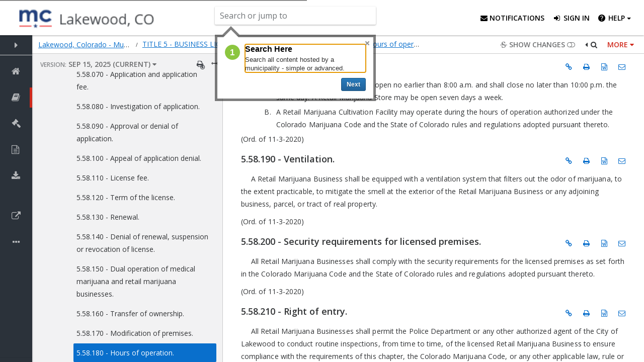

--- FILE ---
content_type: text/html; charset=utf-8
request_url: https://library.municode.com/co/lakewood/codes/municipal_code?nodeId=TIT5BULIRE_CH5.58REMABU_5.58.180HOOP
body_size: 3095
content:

<!DOCTYPE html>
<html lang="en" ng-app="mcc.library_desktop" ng-strict-di="true">
<head>
    <title>Municode Library</title>
    <meta charset="utf-8" />
    <meta http-equiv="X-UA-Compatible" content="IE=edge,chrome=1">
    <meta name="viewport" content="width=device-width, initial-scale=1.0" />
    <meta name="keywords" content="municipal, codes, codification" />
    <meta name="description" content="MunicodeNEXT, the industry's leading search application with over 3,300 codes and growing!" />
    <base href="https://library.municode.com/" />

    <link rel="icon" type="image/png" href="dist/img/favicon-96x96.png" sizes="96x96" />
    <link rel="icon" type="image/svg+xml" href="dist/img/favicon.svg" />
    <link rel="shortcut icon" href="dist/img/favicon.ico" />
    <link rel="apple-touch-icon" sizes="180x180" href="dist/img/apple-touch-icon.png" />
    <meta name="apple-mobile-web-app-title" content="Municode Codification" />
    <link rel="manifest" href="dist/img/site.webmanifest" />
    
    <link href='https://fonts.googleapis.com/css?family=Open+Sans:300,400,600' rel='stylesheet' type='text/css'>

    <link rel="preconnect" href="https://fonts.googleapis.com">
    <link rel="preconnect" href="https://fonts.gstatic.com" crossorigin>
    <link href="https://fonts.googleapis.com/css2?family=Inter:ital,opsz,wght@0,14..32,100..900;1,14..32,100..900&display=swap" rel="stylesheet">

    <link href="dist/css/all/all.css?v=78vKj-1IMGnPvCtk7-53ZDaD4KTYB3AMS_V7VrEQUHI" rel="stylesheet" />
    <!-- Google tag (gtag.js) -->
    <script async src="https://www.googletagmanager.com/gtag/js?id=G-EWTX042HHN"></script>
    <script>
        window.dataLayer = window.dataLayer || [];
        function gtag() { dataLayer.push(arguments); }
        gtag('js', new Date());

        gtag('config', 'G-EWTX042HHN');
    </script>
    <script src="https://cdnjs.cloudflare.com/ajax/libs/oidc-client/1.11.5/oidc-client.min.js" integrity="sha512-pGtU1n/6GJ8fu6bjYVGIOT9Dphaw5IWPwVlqkpvVgqBxFkvdNbytUh0H8AP15NYF777P4D3XEeA/uDWFCpSQ1g==" crossorigin="anonymous" referrerpolicy="no-referrer"></script>
    <script src="//cdnjs.cloudflare.com/ajax/libs/moment.js/2.10.6/moment-with-locales.js"></script>
    <script src="https://www.google.com/recaptcha/api.js?render=explicit" async defer></script>
    
    <script>
        serverProps = {
            authUrl: "https://auth.municode.com"
            , authLibraryWebClientId: "municodeLibraryWeb-prod"
            , libraryApiUrl: "/api"
            , appRoot: "/library" //must be /library for angular template cache
            , scribdPublisherId: 'pub-50084411223247426799'
            , flexPaperKey: "$2f762821a89b41aecc1"
            , configType: 'PROD'
            , loggedInAtOP: false
            , adminUrl: "/admin"
            , azureFunctionsUrlBase: "https://mcclibraryfunctions.azurewebsites.us/api"
            , supportUrl: "https://www.codification.civicplus.help/hc/en-us"
            , submitFeedbackUrl: "https://civicplus.airfocus.com/share/forms/54e8bc9564adcf729a87c46bb373fc13"
            , advancedSearchSupportUrl: "https://www.civicplus.help/codification/docs/advanced-search-options"
            , azureCodesBlobUrlPrefix: "https://mcclibrary.blob.core.usgovcloudapi.net/codecontent/"
            , azureMunidocsBlobUrlPrefix: ""
            , googleReCaptchaPublicKey: "6Lfg8ewpAAAAALyTEdVH88rLZreIgEcnCxgEuZ2S"
            , meetingsUrl: "https://meetings.municode.com"
            , adobePdfEmbedApiKey: "e8d165046d63411c9e08c7f1012ec503"
            , currentYear: new Date().getFullYear()
            , featureFlags: {"ShowGlobalMessage":false,"UseChatbot":true,"UseCPAuth":true}
            , cpAuthLoginUrl: "/bff/login"
            , cpAuthUserUrl: "/bff/user"
            , externalAuthBaseUrl: "https://cpauthentication.civicplus.com"
            , disabledUserUrl: "/disabledUser"
            , civicPlusMuniproMarketingPageUrl: "https://www.civicplus.com/codification-software-services/munipro-municipal-law-research-tool/"
            , globalMessageId: "1"
            , municodeNextUrl: "https://library.municode.com"
        };
        

        console.log("UseCPAuth = ", serverProps.featureFlags.UseCPAuth);
    </script>
    <script>
         (function(apiKey){
            (function(p,e,n,d,o){var v,w,x,y,z;o=p[d]=p[d]||{};o._q=o._q||[];
                v=['initialize','identify','updateOptions','pageLoad','track'];for(w=0,x=v.length;w<x;++w)(function(m){
                    o[m]=o[m]||function(){o._q[m===v[0]?'unshift':'push']([m].concat([].slice.call(arguments,0)));};})(v[w]);
                y=e.createElement(n);y.async=!0;y.src='https://cdn.pendo.io/agent/static/'+apiKey+'/pendo.js';
                z=e.getElementsByTagName(n)[0];z.parentNode.insertBefore(y,z);})(window,document,'script','pendo');
             
            pendo.initialize({
                visitor: {
                    id: null
                },
                account: {
                    id: null
                }
            });                         
        })("d43ca4fd-c072-43c9-52d8-44971b946449");
            
    </script>
    
        <script src="dist/js/all/all.min.js?v=I0eJfMdDdS2axxKyyRmV_S_nJq9CSyyXRxLj5F4bgy0"></script>
    <script src="https://cdn.ckeditor.com/ckeditor5/12.3.1/classic/ckeditor.js"></script>
</head>
<!--[if lte IE 9]>
    <body>
    <div class="alert alert-warning text-center" style="margin-top: 40px;">
    <p>We're sorry. Internet Explorer 9 and below are no longer supported. Please use a different browser.</p>
        <ul class="list-unstyled">
            <li><a href="https://www.google.com/chrome/browser/">Google Chrome</a></li>
            <li><a href="https://www.mozilla.org/firefox/">Mozilla Firefox</a></li>
            <li><a href="http://windows.microsoft.com/en-us/internet-explorer/download-ie">Microsoft Internet Explorer</a></li>
        </ul>
    </div>
    </body>
<![endif]-->


<body class="header-fixed" ng-include="'/library/ng-apps/library_desktop/library_desktop.cshtml'">
</body>

</html>





--- FILE ---
content_type: text/css
request_url: https://library.municode.com/dist/css/all/all.css?v=78vKj-1IMGnPvCtk7-53ZDaD4KTYB3AMS_V7VrEQUHI
body_size: 142760
content:
/*!
 *  Material Design Iconic Font 1.0.1 by Sergey Kupletsky (@zavoloklom) - http://zavoloklom.github.io/material-design-iconic-font/
 *  License - https://github.com/zavoloklom/material-design-iconic-font/blob/gh-pages/License.md (Attribution-ShareAlike 4.0 International license)
 */
@font-face {
  font-family: 'Material Design Iconic Font';
  src: url('../fonts/Material-Design-Iconic-Font.eot?v=1.0.1');
  src: url('../fonts/Material-Design-Iconic-Font.eot?#iefix&v=1.0.1') format('embedded-opentype'), url('../fonts/Material-Design-Iconic-Font.woff?v=1.0.1') format('woff'), url('../fonts/Material-Design-Iconic-Font.ttf?v=1.0.1') format('truetype'), url('../fonts/Material-Design-Iconic-Font.svg?v=1.0.1#Material-Design-Iconic-Font') format('svg');
  font-weight: normal;
  font-style: normal;
}
[class^="md-"],
[class*=" md-"] {
  display: inline-block;
  font: normal normal normal 14px/1 'Material Design Iconic Font';
  font-size: inherit;
  speak: none;
  text-rendering: auto;
  -webkit-font-smoothing: antialiased;
  -moz-osx-font-smoothing: grayscale;
}
.md {
  line-height: inherit;
  vertical-align: bottom;
}
.md-lg {
  font-size: 1.5em;
  line-height: 0.5em;
  vertical-align: -35%;
}
.md-2x {
  font-size: 2em;
}
.md-3x {
  font-size: 3em;
}
.md-4x {
  font-size: 4em;
}
.md-5x {
  font-size: 5em;
}
.md-border {
  padding: 0.2em 0.25em 0.15em;
  border: solid 0.08em #808080;
  border-radius: 0.1em;
}
.md-border-circle {
  padding: 0.2em 0.25em 0.15em;
  border: solid 0.08em #808080;
  border-radius: 50%;
}
[class^="md-"].pull-left,
[class*=" md-"].pull-left {
  float: left;
  margin-right: 0.3em;
}
[class^="md-"].pull-right,
[class*=" md-"].pull-right {
  float: right;
  margin-left: 0.3em;
}
.md-spin {
  -webkit-animation: md-spin 1.5s infinite linear;
  animation: md-spin 1.5s infinite linear;
}
.md-spin-reverse {
  -webkit-animation: md-spin-reverse 1.5s infinite linear;
  animation: md-spin-reverse 1.5s infinite linear;
}
@-webkit-keyframes md-spin {
  0% {
    -webkit-transform: rotate(0deg);
    transform: rotate(0deg);
  }
  100% {
    -webkit-transform: rotate(359deg);
    transform: rotate(359deg);
  }
}
@keyframes md-spin {
  0% {
    -webkit-transform: rotate(0deg);
    transform: rotate(0deg);
  }
  100% {
    -webkit-transform: rotate(359deg);
    transform: rotate(359deg);
  }
}
@-webkit-keyframes md-spin-reverse {
  0% {
    -webkit-transform: rotate(0deg);
    transform: rotate(0deg);
  }
  100% {
    -webkit-transform: rotate(-359deg);
    transform: rotate(-359deg);
  }
}
@keyframes md-spin-reverse {
  0% {
    -webkit-transform: rotate(0deg);
    transform: rotate(0deg);
  }
  100% {
    -webkit-transform: rotate(-359deg);
    transform: rotate(-359deg);
  }
}
.md-rotate-90 {
  filter: progid:DXImageTransform.Microsoft.BasicImage(rotation=1);
  -webkit-transform: rotate(90deg);
  -ms-transform: rotate(90deg);
  transform: rotate(90deg);
}
.md-rotate-180 {
  filter: progid:DXImageTransform.Microsoft.BasicImage(rotation=2);
  -webkit-transform: rotate(180deg);
  -ms-transform: rotate(180deg);
  transform: rotate(180deg);
}
.md-rotate-270 {
  filter: progid:DXImageTransform.Microsoft.BasicImage(rotation=3);
  -webkit-transform: rotate(270deg);
  -ms-transform: rotate(270deg);
  transform: rotate(270deg);
}
.md-flip-horizontal {
  filter: progid:DXImageTransform.Microsoft.BasicImage(rotation=0, mirror=1);
  -webkit-transform: scale(-1, 1);
  -ms-transform: scale(-1, 1);
  transform: scale(-1, 1);
}
.md-flip-vertical {
  filter: progid:DXImageTransform.Microsoft.BasicImage(rotation=2, mirror=1);
  -webkit-transform: scale(1, -1);
  -ms-transform: scale(1, -1);
  transform: scale(1, -1);
}
:root .md-rotate-90,
:root .md-rotate-180,
:root .md-rotate-270,
:root .md-flip-horizontal,
:root .md-flip-vertical {
  filter: none;
}
/* Material Design Iconic Font uses the Unicode Private Use Area (PUA) to ensure screen
   readers do not read off random characters that represent icons */
/* If you do not want use all icons you can disable icon set here */
.md-3d-rotation:before {
  content: "\f000";
}
.md-accessibility:before {
  content: "\f001";
}
.md-account-balance:before {
  content: "\f002";
}
.md-account-balance-wallet:before {
  content: "\f003";
}
.md-account-box:before {
  content: "\f004";
}
.md-account-child:before {
  content: "\f005";
}
.md-account-circle:before {
  content: "\f006";
}
.md-add-shopping-cart:before {
  content: "\f007";
}
.md-alarm:before {
  content: "\f008";
}
.md-alarm-add:before {
  content: "\f009";
}
.md-alarm-off:before {
  content: "\f00a";
}
.md-alarm-on:before {
  content: "\f00b";
}
.md-android:before {
  content: "\f00c";
}
.md-announcement:before {
  content: "\f00d";
}
.md-aspect-ratio:before {
  content: "\f00e";
}
.md-assessment:before {
  content: "\f00f";
}
.md-assignment:before {
  content: "\f010";
}
.md-assignment-ind:before {
  content: "\f011";
}
.md-assignment-late:before {
  content: "\f012";
}
.md-assignment-return:before {
  content: "\f013";
}
.md-assignment-returned:before {
  content: "\f014";
}
.md-assignment-turned-in:before {
  content: "\f015";
}
.md-autorenew:before {
  content: "\f016";
}
.md-backup:before {
  content: "\f017";
}
.md-book:before {
  content: "\f018";
}
.md-bookmark:before {
  content: "\f019";
}
.md-bookmark-outline:before {
  content: "\f01a";
}
.md-bug-report:before {
  content: "\f01b";
}
.md-cached:before {
  content: "\f01c";
}
.md-class:before {
  content: "\f01d";
}
.md-credit-card:before {
  content: "\f01e";
}
.md-dashboard:before {
  content: "\f01f";
}
.md-delete:before {
  content: "\f020";
}
.md-description:before {
  content: "\f021";
}
.md-dns:before {
  content: "\f022";
}
.md-done:before {
  content: "\f023";
}
.md-done-all:before {
  content: "\f024";
}
.md-event:before {
  content: "\f025";
}
.md-exit-to-app:before {
  content: "\f026";
}
.md-explore:before {
  content: "\f027";
}
.md-extension:before {
  content: "\f028";
}
.md-face-unlock:before {
  content: "\f029";
}
.md-favorite:before {
  content: "\f02a";
}
.md-favorite-outline:before {
  content: "\f02b";
}
.md-find-in-page:before {
  content: "\f02c";
}
.md-find-replace:before {
  content: "\f02d";
}
.md-flip-to-back:before {
  content: "\f02e";
}
.md-flip-to-front:before {
  content: "\f02f";
}
.md-get-app:before {
  content: "\f030";
}
.md-grade:before {
  content: "\f031";
}
.md-group-work:before {
  content: "\f032";
}
.md-help:before {
  content: "\f033";
}
.md-highlight-remove:before {
  content: "\f034";
}
.md-history:before {
  content: "\f035";
}
.md-home:before {
  content: "\f036";
}
.md-https:before {
  content: "\f037";
}
.md-info:before {
  content: "\f038";
}
.md-info-outline:before {
  content: "\f039";
}
.md-input:before {
  content: "\f03a";
}
.md-invert-colors:before {
  content: "\f03b";
}
.md-label:before {
  content: "\f03c";
}
.md-label-outline:before {
  content: "\f03d";
}
.md-language:before {
  content: "\f03e";
}
.md-launch:before {
  content: "\f03f";
}
.md-list:before {
  content: "\f040";
}
.md-lock:before {
  content: "\f041";
}
.md-lock-open:before {
  content: "\f042";
}
.md-lock-outline:before {
  content: "\f043";
}
.md-loyalty:before {
  content: "\f044";
}
.md-markunread-mailbox:before {
  content: "\f045";
}
.md-note-add:before {
  content: "\f046";
}
.md-open-in-browser:before {
  content: "\f047";
}
.md-open-in-new:before {
  content: "\f048";
}
.md-open-with:before {
  content: "\f049";
}
.md-pageview:before {
  content: "\f04a";
}
.md-payment:before {
  content: "\f04b";
}
.md-perm-camera-mic:before {
  content: "\f04c";
}
.md-perm-contact-cal:before {
  content: "\f04d";
}
.md-perm-data-setting:before {
  content: "\f04e";
}
.md-perm-device-info:before {
  content: "\f04f";
}
.md-perm-identity:before {
  content: "\f050";
}
.md-perm-media:before {
  content: "\f051";
}
.md-perm-phone-msg:before {
  content: "\f052";
}
.md-perm-scan-wifi:before {
  content: "\f053";
}
.md-picture-in-picture:before {
  content: "\f054";
}
.md-polymer:before {
  content: "\f055";
}
.md-print:before {
  content: "\f056";
}
.md-query-builder:before {
  content: "\f057";
}
.md-question-answer:before {
  content: "\f058";
}
.md-receipt:before {
  content: "\f059";
}
.md-redeem:before {
  content: "\f05a";
}
.md-report-problem:before {
  content: "\f05b";
}
.md-restore:before {
  content: "\f05c";
}
.md-room:before {
  content: "\f05d";
}
.md-schedule:before {
  content: "\f05e";
}
.md-search:before {
  content: "\f05f";
}
.md-settings:before {
  content: "\f060";
}
.md-settings-applications:before {
  content: "\f061";
}
.md-settings-backup-restore:before {
  content: "\f062";
}
.md-settings-bluetooth:before {
  content: "\f063";
}
.md-settings-cell:before {
  content: "\f064";
}
.md-settings-display:before {
  content: "\f065";
}
.md-settings-ethernet:before {
  content: "\f066";
}
.md-settings-input-antenna:before {
  content: "\f067";
}
.md-settings-input-component:before {
  content: "\f068";
}
.md-settings-input-composite:before {
  content: "\f069";
}
.md-settings-input-hdmi:before {
  content: "\f06a";
}
.md-settings-input-svideo:before {
  content: "\f06b";
}
.md-settings-overscan:before {
  content: "\f06c";
}
.md-settings-phone:before {
  content: "\f06d";
}
.md-settings-power:before {
  content: "\f06e";
}
.md-settings-remote:before {
  content: "\f06f";
}
.md-settings-voice:before {
  content: "\f070";
}
.md-shop:before {
  content: "\f071";
}
.md-shopping-basket:before {
  content: "\f072";
}
.md-shopping-cart:before {
  content: "\f073";
}
.md-shop-two:before {
  content: "\f074";
}
.md-speaker-notes:before {
  content: "\f075";
}
.md-spellcheck:before {
  content: "\f076";
}
.md-star-rate:before {
  content: "\f077";
}
.md-stars:before {
  content: "\f078";
}
.md-store:before {
  content: "\f079";
}
.md-subject:before {
  content: "\f07a";
}
.md-swap-horiz:before {
  content: "\f07b";
}
.md-swap-vert:before {
  content: "\f07c";
}
.md-swap-vert-circle:before {
  content: "\f07d";
}
.md-system-update-tv:before {
  content: "\f07e";
}
.md-tab:before {
  content: "\f07f";
}
.md-tab-unselected:before {
  content: "\f080";
}
.md-theaters:before {
  content: "\f081";
}
.md-thumb-down:before {
  content: "\f082";
}
.md-thumbs-up-down:before {
  content: "\f083";
}
.md-thumb-up:before {
  content: "\f084";
}
.md-toc:before {
  content: "\f085";
}
.md-today:before {
  content: "\f086";
}
.md-track-changes:before {
  content: "\f087";
}
.md-translate:before {
  content: "\f088";
}
.md-trending-down:before {
  content: "\f089";
}
.md-trending-neutral:before {
  content: "\f08a";
}
.md-trending-up:before {
  content: "\f08b";
}
.md-turned-in:before {
  content: "\f08c";
}
.md-turned-in-not:before {
  content: "\f08d";
}
.md-verified-user:before {
  content: "\f08e";
}
.md-view-agenda:before {
  content: "\f08f";
}
.md-view-array:before {
  content: "\f090";
}
.md-view-carousel:before {
  content: "\f091";
}
.md-view-column:before {
  content: "\f092";
}
.md-view-day:before {
  content: "\f093";
}
.md-view-headline:before {
  content: "\f094";
}
.md-view-list:before {
  content: "\f095";
}
.md-view-module:before {
  content: "\f096";
}
.md-view-quilt:before {
  content: "\f097";
}
.md-view-stream:before {
  content: "\f098";
}
.md-view-week:before {
  content: "\f099";
}
.md-visibility:before {
  content: "\f09a";
}
.md-visibility-off:before {
  content: "\f09b";
}
.md-wallet-giftcard:before {
  content: "\f09c";
}
.md-wallet-membership:before {
  content: "\f09d";
}
.md-wallet-travel:before {
  content: "\f09e";
}
.md-work:before {
  content: "\f09f";
}
.md-error:before {
  content: "\f0a0";
}
.md-warning:before {
  content: "\f0a1";
}
.md-album:before {
  content: "\f0a2";
}
.md-av-timer:before {
  content: "\f0a3";
}
.md-closed-caption:before {
  content: "\f0a4";
}
.md-equalizer:before {
  content: "\f0a5";
}
.md-explicit:before {
  content: "\f0a6";
}
.md-fast-forward:before {
  content: "\f0a7";
}
.md-fast-rewind:before {
  content: "\f0a8";
}
.md-games:before {
  content: "\f0a9";
}
.md-hearing:before {
  content: "\f0aa";
}
.md-high-quality:before {
  content: "\f0ab";
}
.md-loop:before {
  content: "\f0ac";
}
.md-mic:before {
  content: "\f0ad";
}
.md-mic-none:before {
  content: "\f0ae";
}
.md-mic-off:before {
  content: "\f0af";
}
.md-movie:before {
  content: "\f0b0";
}
.md-my-library-add:before {
  content: "\f0b1";
}
.md-my-library-books:before {
  content: "\f0b2";
}
.md-my-library-music:before {
  content: "\f0b3";
}
.md-new-releases:before {
  content: "\f0b4";
}
.md-not-interested:before {
  content: "\f0b5";
}
.md-pause:before {
  content: "\f0b6";
}
.md-pause-circle-fill:before {
  content: "\f0b7";
}
.md-pause-circle-outline:before {
  content: "\f0b8";
}
.md-play-arrow:before {
  content: "\f0b9";
}
.md-play-circle-fill:before {
  content: "\f0ba";
}
.md-play-circle-outline:before {
  content: "\f0bb";
}
.md-playlist-add:before {
  content: "\f0bc";
}
.md-play-shopping-bag:before {
  content: "\f0bd";
}
.md-queue:before {
  content: "\f0be";
}
.md-queue-music:before {
  content: "\f0bf";
}
.md-radio:before {
  content: "\f0c0";
}
.md-recent-actors:before {
  content: "\f0c1";
}
.md-repeat:before {
  content: "\f0c2";
}
.md-repeat-one:before {
  content: "\f0c3";
}
.md-replay:before {
  content: "\f0c4";
}
.md-shuffle:before {
  content: "\f0c5";
}
.md-skip-next:before {
  content: "\f0c6";
}
.md-skip-previous:before {
  content: "\f0c7";
}
.md-snooze:before {
  content: "\f0c8";
}
.md-stop:before {
  content: "\f0c9";
}
.md-subtitles:before {
  content: "\f0ca";
}
.md-surround-sound:before {
  content: "\f0cb";
}
.md-videocam:before {
  content: "\f0cc";
}
.md-videocam-off:before {
  content: "\f0cd";
}
.md-video-collection:before {
  content: "\f0ce";
}
.md-volume-down:before {
  content: "\f0cf";
}
.md-volume-mute:before {
  content: "\f0d0";
}
.md-volume-off:before {
  content: "\f0d1";
}
.md-volume-up:before {
  content: "\f0d2";
}
.md-web:before {
  content: "\f0d3";
}
.md-business:before {
  content: "\f0d4";
}
.md-call:before {
  content: "\f0d5";
}
.md-call-end:before {
  content: "\f0d6";
}
.md-call-made:before {
  content: "\f0d7";
}
.md-call-merge:before {
  content: "\f0d8";
}
.md-call-missed:before {
  content: "\f0d9";
}
.md-call-received:before {
  content: "\f0da";
}
.md-call-split:before {
  content: "\f0db";
}
.md-chat:before {
  content: "\f0dc";
}
.md-clear-all:before {
  content: "\f0dd";
}
.md-comment:before {
  content: "\f0de";
}
.md-contacts:before {
  content: "\f0df";
}
.md-dialer-sip:before {
  content: "\f0e0";
}
.md-dialpad:before {
  content: "\f0e1";
}
.md-dnd-on:before {
  content: "\f0e2";
}
.md-email:before {
  content: "\f0e3";
}
.md-forum:before {
  content: "\f0e4";
}
.md-import-export:before {
  content: "\f0e5";
}
.md-invert-colors-off:before {
  content: "\f0e6";
}
.md-invert-colors-on:before {
  content: "\f0e7";
}
.md-live-help:before {
  content: "\f0e8";
}
.md-location-off:before {
  content: "\f0e9";
}
.md-location-on:before {
  content: "\f0ea";
}
.md-message:before {
  content: "\f0eb";
}
.md-messenger:before {
  content: "\f0ec";
}
.md-no-sim:before {
  content: "\f0ed";
}
.md-phone:before {
  content: "\f0ee";
}
.md-portable-wifi-off:before {
  content: "\f0ef";
}
.md-quick-contacts-dialer:before {
  content: "\f0f0";
}
.md-quick-contacts-mail:before {
  content: "\f0f1";
}
.md-ring-volume:before {
  content: "\f0f2";
}
.md-stay-current-landscape:before {
  content: "\f0f3";
}
.md-stay-current-portrait:before {
  content: "\f0f4";
}
.md-stay-primary-landscape:before {
  content: "\f0f5";
}
.md-stay-primary-portrait:before {
  content: "\f0f6";
}
.md-swap-calls:before {
  content: "\f0f7";
}
.md-textsms:before {
  content: "\f0f8";
}
.md-voicemail:before {
  content: "\f0f9";
}
.md-vpn-key:before {
  content: "\f0fa";
}
.md-add:before {
  content: "\f0fb";
}
.md-add-box:before {
  content: "\f0fc";
}
.md-add-circle:before {
  content: "\f0fd";
}
.md-add-circle-outline:before {
  content: "\f0fe";
}
.md-archive:before {
  content: "\f0ff";
}
.md-backspace:before {
  content: "\f100";
}
.md-block:before {
  content: "\f101";
}
.md-clear:before {
  content: "\f102";
}
.md-content-copy:before {
  content: "\f103";
}
.md-content-cut:before {
  content: "\f104";
}
.md-content-paste:before {
  content: "\f105";
}
.md-create:before {
  content: "\f106";
}
.md-drafts:before {
  content: "\f107";
}
.md-filter-list:before {
  content: "\f108";
}
.md-flag:before {
  content: "\f109";
}
.md-forward:before {
  content: "\f10a";
}
.md-gesture:before {
  content: "\f10b";
}
.md-inbox:before {
  content: "\f10c";
}
.md-link:before {
  content: "\f10d";
}
.md-mail:before {
  content: "\f10e";
}
.md-markunread:before {
  content: "\f10f";
}
.md-redo:before {
  content: "\f110";
}
.md-remove:before {
  content: "\f111";
}
.md-remove-circle:before {
  content: "\f112";
}
.md-remove-circle-outline:before {
  content: "\f113";
}
.md-reply:before {
  content: "\f114";
}
.md-reply-all:before {
  content: "\f115";
}
.md-report:before {
  content: "\f116";
}
.md-save:before {
  content: "\f117";
}
.md-select-all:before {
  content: "\f118";
}
.md-send:before {
  content: "\f119";
}
.md-sort:before {
  content: "\f11a";
}
.md-text-format:before {
  content: "\f11b";
}
.md-undo:before {
  content: "\f11c";
}
.md-access-alarm:before {
  content: "\f11d";
}
.md-access-alarms:before {
  content: "\f11e";
}
.md-access-time:before {
  content: "\f11f";
}
.md-add-alarm:before {
  content: "\f120";
}
.md-airplanemode-off:before {
  content: "\f121";
}
.md-airplanemode-on:before {
  content: "\f122";
}
.md-battery-20:before {
  content: "\f123";
}
.md-battery-30:before {
  content: "\f124";
}
.md-battery-50:before {
  content: "\f125";
}
.md-battery-60:before {
  content: "\f126";
}
.md-battery-80:before {
  content: "\f127";
}
.md-battery-90:before {
  content: "\f128";
}
.md-battery-alert:before {
  content: "\f129";
}
.md-battery-charging-20:before {
  content: "\f12a";
}
.md-battery-charging-30:before {
  content: "\f12b";
}
.md-battery-charging-50:before {
  content: "\f12c";
}
.md-battery-charging-60:before {
  content: "\f12d";
}
.md-battery-charging-80:before {
  content: "\f12e";
}
.md-battery-charging-90:before {
  content: "\f12f";
}
.md-battery-charging-full:before {
  content: "\f130";
}
.md-battery-full:before {
  content: "\f131";
}
.md-battery-std:before {
  content: "\f132";
}
.md-battery-unknown:before {
  content: "\f133";
}
.md-bluetooth:before {
  content: "\f134";
}
.md-bluetooth-connected:before {
  content: "\f135";
}
.md-bluetooth-disabled:before {
  content: "\f136";
}
.md-bluetooth-searching:before {
  content: "\f137";
}
.md-brightness-auto:before {
  content: "\f138";
}
.md-brightness-high:before {
  content: "\f139";
}
.md-brightness-low:before {
  content: "\f13a";
}
.md-brightness-medium:before {
  content: "\f13b";
}
.md-data-usage:before {
  content: "\f13c";
}
.md-developer-mode:before {
  content: "\f13d";
}
.md-devices:before {
  content: "\f13e";
}
.md-dvr:before {
  content: "\f13f";
}
.md-gps-fixed:before {
  content: "\f140";
}
.md-gps-not-fixed:before {
  content: "\f141";
}
.md-gps-off:before {
  content: "\f142";
}
.md-location-disabled:before {
  content: "\f143";
}
.md-location-searching:before {
  content: "\f144";
}
.md-multitrack-audio:before {
  content: "\f145";
}
.md-network-cell:before {
  content: "\f146";
}
.md-network-wifi:before {
  content: "\f147";
}
.md-nfc:before {
  content: "\f148";
}
.md-now-wallpaper:before {
  content: "\f149";
}
.md-now-widgets:before {
  content: "\f14a";
}
.md-screen-lock-landscape:before {
  content: "\f14b";
}
.md-screen-lock-portrait:before {
  content: "\f14c";
}
.md-screen-lock-rotation:before {
  content: "\f14d";
}
.md-screen-rotation:before {
  content: "\f14e";
}
.md-sd-storage:before {
  content: "\f14f";
}
.md-settings-system-daydream:before {
  content: "\f150";
}
.md-signal-cellular-0-bar:before {
  content: "\f151";
}
.md-signal-cellular-1-bar:before {
  content: "\f152";
}
.md-signal-cellular-2-bar:before {
  content: "\f153";
}
.md-signal-cellular-3-bar:before {
  content: "\f154";
}
.md-signal-cellular-4-bar:before {
  content: "\f155";
}
.md-signal-cellular-connected-no-internet-0-bar:before {
  content: "\f156";
}
.md-signal-cellular-connected-no-internet-1-bar:before {
  content: "\f157";
}
.md-signal-cellular-connected-no-internet-2-bar:before {
  content: "\f158";
}
.md-signal-cellular-connected-no-internet-3-bar:before {
  content: "\f159";
}
.md-signal-cellular-connected-no-internet-4-bar:before {
  content: "\f15a";
}
.md-signal-cellular-no-sim:before {
  content: "\f15b";
}
.md-signal-cellular-null:before {
  content: "\f15c";
}
.md-signal-cellular-off:before {
  content: "\f15d";
}
.md-signal-wifi-0-bar:before {
  content: "\f15e";
}
.md-signal-wifi-1-bar:before {
  content: "\f15f";
}
.md-signal-wifi-2-bar:before {
  content: "\f160";
}
.md-signal-wifi-3-bar:before {
  content: "\f161";
}
.md-signal-wifi-4-bar:before {
  content: "\f162";
}
.md-signal-wifi-off:before {
  content: "\f163";
}
.md-storage:before {
  content: "\f164";
}
.md-usb:before {
  content: "\f165";
}
.md-wifi-lock:before {
  content: "\f166";
}
.md-wifi-tethering:before {
  content: "\f167";
}
.md-attach-file:before {
  content: "\f168";
}
.md-attach-money:before {
  content: "\f169";
}
.md-border-all:before {
  content: "\f16a";
}
.md-border-bottom:before {
  content: "\f16b";
}
.md-border-clear:before {
  content: "\f16c";
}
.md-border-color:before {
  content: "\f16d";
}
.md-border-horizontal:before {
  content: "\f16e";
}
.md-border-inner:before {
  content: "\f16f";
}
.md-border-left:before {
  content: "\f170";
}
.md-border-outer:before {
  content: "\f171";
}
.md-border-right:before {
  content: "\f172";
}
.md-border-style:before {
  content: "\f173";
}
.md-border-top:before {
  content: "\f174";
}
.md-border-vertical:before {
  content: "\f175";
}
.md-format-align-center:before {
  content: "\f176";
}
.md-format-align-justify:before {
  content: "\f177";
}
.md-format-align-left:before {
  content: "\f178";
}
.md-format-align-right:before {
  content: "\f179";
}
.md-format-bold:before {
  content: "\f17a";
}
.md-format-clear:before {
  content: "\f17b";
}
.md-format-color-fill:before {
  content: "\f17c";
}
.md-format-color-reset:before {
  content: "\f17d";
}
.md-format-color-text:before {
  content: "\f17e";
}
.md-format-indent-decrease:before {
  content: "\f17f";
}
.md-format-indent-increase:before {
  content: "\f180";
}
.md-format-italic:before {
  content: "\f181";
}
.md-format-line-spacing:before {
  content: "\f182";
}
.md-format-list-bulleted:before {
  content: "\f183";
}
.md-format-list-numbered:before {
  content: "\f184";
}
.md-format-paint:before {
  content: "\f185";
}
.md-format-quote:before {
  content: "\f186";
}
.md-format-size:before {
  content: "\f187";
}
.md-format-strikethrough:before {
  content: "\f188";
}
.md-format-textdirection-l-to-r:before {
  content: "\f189";
}
.md-format-textdirection-r-to-l:before {
  content: "\f18a";
}
.md-format-underline:before {
  content: "\f18b";
}
.md-functions:before {
  content: "\f18c";
}
.md-insert-chart:before {
  content: "\f18d";
}
.md-insert-comment:before {
  content: "\f18e";
}
.md-insert-drive-file:before {
  content: "\f18f";
}
.md-insert-emoticon:before {
  content: "\f190";
}
.md-insert-invitation:before {
  content: "\f191";
}
.md-insert-link:before {
  content: "\f192";
}
.md-insert-photo:before {
  content: "\f193";
}
.md-merge-type:before {
  content: "\f194";
}
.md-mode-comment:before {
  content: "\f195";
}
.md-mode-edit:before {
  content: "\f196";
}
.md-publish:before {
  content: "\f197";
}
.md-vertical-align-bottom:before {
  content: "\f198";
}
.md-vertical-align-center:before {
  content: "\f199";
}
.md-vertical-align-top:before {
  content: "\f19a";
}
.md-wrap-text:before {
  content: "\f19b";
}
.md-attachment:before {
  content: "\f19c";
}
.md-cloud:before {
  content: "\f19d";
}
.md-cloud-circle:before {
  content: "\f19e";
}
.md-cloud-done:before {
  content: "\f19f";
}
.md-cloud-download:before {
  content: "\f1a0";
}
.md-cloud-off:before {
  content: "\f1a1";
}
.md-cloud-queue:before {
  content: "\f1a2";
}
.md-cloud-upload:before {
  content: "\f1a3";
}
.md-file-download:before {
  content: "\f1a4";
}
.md-file-upload:before {
  content: "\f1a5";
}
.md-folder:before {
  content: "\f1a6";
}
.md-folder-open:before {
  content: "\f1a7";
}
.md-folder-shared:before {
  content: "\f1a8";
}
.md-cast:before {
  content: "\f1a9";
}
.md-cast-connected:before {
  content: "\f1aa";
}
.md-computer:before {
  content: "\f1ab";
}
.md-desktop-mac:before {
  content: "\f1ac";
}
.md-desktop-windows:before {
  content: "\f1ad";
}
.md-dock:before {
  content: "\f1ae";
}
.md-gamepad:before {
  content: "\f1af";
}
.md-headset:before {
  content: "\f1b0";
}
.md-headset-mic:before {
  content: "\f1b1";
}
.md-keyboard:before {
  content: "\f1b2";
}
.md-keyboard-alt:before {
  content: "\f1b3";
}
.md-keyboard-arrow-down:before {
  content: "\f1b4";
}
.md-keyboard-arrow-left:before {
  content: "\f1b5";
}
.md-keyboard-arrow-right:before {
  content: "\f1b6";
}
.md-keyboard-arrow-up:before {
  content: "\f1b7";
}
.md-keyboard-backspace:before {
  content: "\f1b8";
}
.md-keyboard-capslock:before {
  content: "\f1b9";
}
.md-keyboard-control:before {
  content: "\f1ba";
}
.md-keyboard-hide:before {
  content: "\f1bb";
}
.md-keyboard-return:before {
  content: "\f1bc";
}
.md-keyboard-tab:before {
  content: "\f1bd";
}
.md-keyboard-voice:before {
  content: "\f1be";
}
.md-laptop:before {
  content: "\f1bf";
}
.md-laptop-chromebook:before {
  content: "\f1c0";
}
.md-laptop-mac:before {
  content: "\f1c1";
}
.md-laptop-windows:before {
  content: "\f1c2";
}
.md-memory:before {
  content: "\f1c3";
}
.md-mouse:before {
  content: "\f1c4";
}
.md-phone-android:before {
  content: "\f1c5";
}
.md-phone-iphone:before {
  content: "\f1c6";
}
.md-phonelink:before {
  content: "\f1c7";
}
.md-phonelink-off:before {
  content: "\f1c8";
}
.md-security:before {
  content: "\f1c9";
}
.md-sim-card:before {
  content: "\f1ca";
}
.md-smartphone:before {
  content: "\f1cb";
}
.md-speaker:before {
  content: "\f1cc";
}
.md-tablet:before {
  content: "\f1cd";
}
.md-tablet-android:before {
  content: "\f1ce";
}
.md-tablet-mac:before {
  content: "\f1cf";
}
.md-tv:before {
  content: "\f1d0";
}
.md-watch:before {
  content: "\f1d1";
}
.md-add-to-photos:before {
  content: "\f1d2";
}
.md-adjust:before {
  content: "\f1d3";
}
.md-assistant-photo:before {
  content: "\f1d4";
}
.md-audiotrack:before {
  content: "\f1d5";
}
.md-blur-circular:before {
  content: "\f1d6";
}
.md-blur-linear:before {
  content: "\f1d7";
}
.md-blur-off:before {
  content: "\f1d8";
}
.md-blur-on:before {
  content: "\f1d9";
}
.md-brightness-1:before {
  content: "\f1da";
}
.md-brightness-2:before {
  content: "\f1db";
}
.md-brightness-3:before {
  content: "\f1dc";
}
.md-brightness-4:before {
  content: "\f1dd";
}
.md-brightness-5:before {
  content: "\f1de";
}
.md-brightness-6:before {
  content: "\f1df";
}
.md-brightness-7:before {
  content: "\f1e0";
}
.md-brush:before {
  content: "\f1e1";
}
.md-camera:before {
  content: "\f1e2";
}
.md-camera-alt:before {
  content: "\f1e3";
}
.md-camera-front:before {
  content: "\f1e4";
}
.md-camera-rear:before {
  content: "\f1e5";
}
.md-camera-roll:before {
  content: "\f1e6";
}
.md-center-focus-strong:before {
  content: "\f1e7";
}
.md-center-focus-weak:before {
  content: "\f1e8";
}
.md-collections:before {
  content: "\f1e9";
}
.md-colorize:before {
  content: "\f1ea";
}
.md-color-lens:before {
  content: "\f1eb";
}
.md-compare:before {
  content: "\f1ec";
}
.md-control-point:before {
  content: "\f1ed";
}
.md-control-point-duplicate:before {
  content: "\f1ee";
}
.md-crop:before {
  content: "\f1ef";
}
.md-crop-3-2:before {
  content: "\f1f0";
}
.md-crop-5-4:before {
  content: "\f1f1";
}
.md-crop-7-5:before {
  content: "\f1f2";
}
.md-crop-16-9:before {
  content: "\f1f3";
}
.md-crop-din:before {
  content: "\f1f4";
}
.md-crop-free:before {
  content: "\f1f5";
}
.md-crop-landscape:before {
  content: "\f1f6";
}
.md-crop-original:before {
  content: "\f1f7";
}
.md-crop-portrait:before {
  content: "\f1f8";
}
.md-crop-square:before {
  content: "\f1f9";
}
.md-dehaze:before {
  content: "\f1fa";
}
.md-details:before {
  content: "\f1fb";
}
.md-edit:before {
  content: "\f1fc";
}
.md-exposure:before {
  content: "\f1fd";
}
.md-exposure-minus-1:before {
  content: "\f1fe";
}
.md-exposure-minus-2:before {
  content: "\f1ff";
}
.md-exposure-zero:before {
  content: "\f200";
}
.md-exposure-plus-1:before {
  content: "\f201";
}
.md-exposure-plus-2:before {
  content: "\f202";
}
.md-filter:before {
  content: "\f203";
}
.md-filter-1:before {
  content: "\f204";
}
.md-filter-2:before {
  content: "\f205";
}
.md-filter-3:before {
  content: "\f206";
}
.md-filter-4:before {
  content: "\f207";
}
.md-filter-5:before {
  content: "\f208";
}
.md-filter-6:before {
  content: "\f209";
}
.md-filter-7:before {
  content: "\f20a";
}
.md-filter-8:before {
  content: "\f20b";
}
.md-filter-9:before {
  content: "\f20c";
}
.md-filter-9-plus:before {
  content: "\f20d";
}
.md-filter-b-and-w:before {
  content: "\f20e";
}
.md-filter-center-focus:before {
  content: "\f20f";
}
.md-filter-drama:before {
  content: "\f210";
}
.md-filter-frames:before {
  content: "\f211";
}
.md-filter-hdr:before {
  content: "\f212";
}
.md-filter-none:before {
  content: "\f213";
}
.md-filter-tilt-shift:before {
  content: "\f214";
}
.md-filter-vintage:before {
  content: "\f215";
}
.md-flare:before {
  content: "\f216";
}
.md-flash-auto:before {
  content: "\f217";
}
.md-flash-off:before {
  content: "\f218";
}
.md-flash-on:before {
  content: "\f219";
}
.md-flip:before {
  content: "\f21a";
}
.md-gradient:before {
  content: "\f21b";
}
.md-grain:before {
  content: "\f21c";
}
.md-grid-off:before {
  content: "\f21d";
}
.md-grid-on:before {
  content: "\f21e";
}
.md-hdr-off:before {
  content: "\f21f";
}
.md-hdr-on:before {
  content: "\f220";
}
.md-hdr-strong:before {
  content: "\f221";
}
.md-hdr-weak:before {
  content: "\f222";
}
.md-healing:before {
  content: "\f223";
}
.md-image:before {
  content: "\f224";
}
.md-image-aspect-ratio:before {
  content: "\f225";
}
.md-iso:before {
  content: "\f226";
}
.md-landscape:before {
  content: "\f227";
}
.md-leak-add:before {
  content: "\f228";
}
.md-leak-remove:before {
  content: "\f229";
}
.md-lens:before {
  content: "\f22a";
}
.md-looks:before {
  content: "\f22b";
}
.md-looks-1:before {
  content: "\f22c";
}
.md-looks-2:before {
  content: "\f22d";
}
.md-looks-3:before {
  content: "\f22e";
}
.md-looks-4:before {
  content: "\f22f";
}
.md-looks-5:before {
  content: "\f230";
}
.md-looks-6:before {
  content: "\f231";
}
.md-loupe:before {
  content: "\f232";
}
.md-movie-creation:before {
  content: "\f233";
}
.md-nature:before {
  content: "\f234";
}
.md-nature-people:before {
  content: "\f235";
}
.md-navigate-before:before {
  content: "\f236";
}
.md-navigate-next:before {
  content: "\f237";
}
.md-palette:before {
  content: "\f238";
}
.md-panorama:before {
  content: "\f239";
}
.md-panorama-fisheye:before {
  content: "\f23a";
}
.md-panorama-horizontal:before {
  content: "\f23b";
}
.md-panorama-vertical:before {
  content: "\f23c";
}
.md-panorama-wide-angle:before {
  content: "\f23d";
}
.md-photo:before {
  content: "\f23e";
}
.md-photo-album:before {
  content: "\f23f";
}
.md-photo-camera:before {
  content: "\f240";
}
.md-photo-library:before {
  content: "\f241";
}
.md-portrait:before {
  content: "\f242";
}
.md-remove-red-eye:before {
  content: "\f243";
}
.md-rotate-left:before {
  content: "\f244";
}
.md-rotate-right:before {
  content: "\f245";
}
.md-slideshow:before {
  content: "\f246";
}
.md-straighten:before {
  content: "\f247";
}
.md-style:before {
  content: "\f248";
}
.md-switch-camera:before {
  content: "\f249";
}
.md-switch-video:before {
  content: "\f24a";
}
.md-tag-faces:before {
  content: "\f24b";
}
.md-texture:before {
  content: "\f24c";
}
.md-timelapse:before {
  content: "\f24d";
}
.md-timer:before {
  content: "\f24e";
}
.md-timer-3:before {
  content: "\f24f";
}
.md-timer-10:before {
  content: "\f250";
}
.md-timer-auto:before {
  content: "\f251";
}
.md-timer-off:before {
  content: "\f252";
}
.md-tonality:before {
  content: "\f253";
}
.md-transform:before {
  content: "\f254";
}
.md-tune:before {
  content: "\f255";
}
.md-wb-auto:before {
  content: "\f256";
}
.md-wb-cloudy:before {
  content: "\f257";
}
.md-wb-incandescent:before {
  content: "\f258";
}
.md-wb-irradescent:before {
  content: "\f259";
}
.md-wb-sunny:before {
  content: "\f25a";
}
.md-beenhere:before {
  content: "\f25b";
}
.md-directions:before {
  content: "\f25c";
}
.md-directions-bike:before {
  content: "\f25d";
}
.md-directions-bus:before {
  content: "\f25e";
}
.md-directions-car:before {
  content: "\f25f";
}
.md-directions-ferry:before {
  content: "\f260";
}
.md-directions-subway:before {
  content: "\f261";
}
.md-directions-train:before {
  content: "\f262";
}
.md-directions-transit:before {
  content: "\f263";
}
.md-directions-walk:before {
  content: "\f264";
}
.md-flight:before {
  content: "\f265";
}
.md-hotel:before {
  content: "\f266";
}
.md-layers:before {
  content: "\f267";
}
.md-layers-clear:before {
  content: "\f268";
}
.md-local-airport:before {
  content: "\f269";
}
.md-local-atm:before {
  content: "\f26a";
}
.md-local-attraction:before {
  content: "\f26b";
}
.md-local-bar:before {
  content: "\f26c";
}
.md-local-cafe:before {
  content: "\f26d";
}
.md-local-car-wash:before {
  content: "\f26e";
}
.md-local-convenience-store:before {
  content: "\f26f";
}
.md-local-drink:before {
  content: "\f270";
}
.md-local-florist:before {
  content: "\f271";
}
.md-local-gas-station:before {
  content: "\f272";
}
.md-local-grocery-store:before {
  content: "\f273";
}
.md-local-hospital:before {
  content: "\f274";
}
.md-local-hotel:before {
  content: "\f275";
}
.md-local-laundry-service:before {
  content: "\f276";
}
.md-local-library:before {
  content: "\f277";
}
.md-local-mall:before {
  content: "\f278";
}
.md-local-movies:before {
  content: "\f279";
}
.md-local-offer:before {
  content: "\f27a";
}
.md-local-parking:before {
  content: "\f27b";
}
.md-local-pharmacy:before {
  content: "\f27c";
}
.md-local-phone:before {
  content: "\f27d";
}
.md-local-pizza:before {
  content: "\f27e";
}
.md-local-play:before {
  content: "\f27f";
}
.md-local-post-office:before {
  content: "\f280";
}
.md-local-print-shop:before {
  content: "\f281";
}
.md-local-restaurant:before {
  content: "\f282";
}
.md-local-see:before {
  content: "\f283";
}
.md-local-shipping:before {
  content: "\f284";
}
.md-local-taxi:before {
  content: "\f285";
}
.md-location-history:before {
  content: "\f286";
}
.md-map:before {
  content: "\f287";
}
.md-my-location:before {
  content: "\f288";
}
.md-navigation:before {
  content: "\f289";
}
.md-pin-drop:before {
  content: "\f28a";
}
.md-place:before {
  content: "\f28b";
}
.md-rate-review:before {
  content: "\f28c";
}
.md-restaurant-menu:before {
  content: "\f28d";
}
.md-satellite:before {
  content: "\f28e";
}
.md-store-mall-directory:before {
  content: "\f28f";
}
.md-terrain:before {
  content: "\f290";
}
.md-traffic:before {
  content: "\f291";
}
.md-apps:before {
  content: "\f292";
}
.md-cancel:before {
  content: "\f293";
}
.md-arrow-drop-down-circle:before {
  content: "\f294";
}
.md-arrow-drop-down:before {
  content: "\f295";
}
.md-arrow-drop-up:before {
  content: "\f296";
}
.md-arrow-back:before {
  content: "\f297";
}
.md-arrow-forward:before {
  content: "\f298";
}
.md-check:before {
  content: "\f299";
}
.md-close:before {
  content: "\f29a";
}
.md-chevron-left:before {
  content: "\f29b";
}
.md-chevron-right:before {
  content: "\f29c";
}
.md-expand-less:before {
  content: "\f29d";
}
.md-expand-more:before {
  content: "\f29e";
}
.md-fullscreen:before {
  content: "\f29f";
}
.md-fullscreen-exit:before {
  content: "\f2a0";
}
.md-menu:before {
  content: "\f2a1";
}
.md-more-horiz:before {
  content: "\f2a2";
}
.md-more-vert:before {
  content: "\f2a3";
}
.md-refresh:before {
  content: "\f2a4";
}
.md-unfold-less:before {
  content: "\f2a5";
}
.md-unfold-more:before {
  content: "\f2a6";
}
.md-adb:before {
  content: "\f2a7";
}
.md-bluetooth-audio:before {
  content: "\f2a8";
}
.md-disc-full:before {
  content: "\f2a9";
}
.md-dnd-forwardslash:before {
  content: "\f2aa";
}
.md-do-not-disturb:before {
  content: "\f2ab";
}
.md-drive-eta:before {
  content: "\f2ac";
}
.md-event-available:before {
  content: "\f2ad";
}
.md-event-busy:before {
  content: "\f2ae";
}
.md-event-note:before {
  content: "\f2af";
}
.md-folder-special:before {
  content: "\f2b0";
}
.md-mms:before {
  content: "\f2b1";
}
.md-more:before {
  content: "\f2b2";
}
.md-network-locked:before {
  content: "\f2b3";
}
.md-phone-bluetooth-speaker:before {
  content: "\f2b4";
}
.md-phone-forwarded:before {
  content: "\f2b5";
}
.md-phone-in-talk:before {
  content: "\f2b6";
}
.md-phone-locked:before {
  content: "\f2b7";
}
.md-phone-missed:before {
  content: "\f2b8";
}
.md-phone-paused:before {
  content: "\f2b9";
}
.md-play-download:before {
  content: "\f2ba";
}
.md-play-install:before {
  content: "\f2bb";
}
.md-sd-card:before {
  content: "\f2bc";
}
.md-sim-card-alert:before {
  content: "\f2bd";
}
.md-sms:before {
  content: "\f2be";
}
.md-sms-failed:before {
  content: "\f2bf";
}
.md-sync:before {
  content: "\f2c0";
}
.md-sync-disabled:before {
  content: "\f2c1";
}
.md-sync-problem:before {
  content: "\f2c2";
}
.md-system-update:before {
  content: "\f2c3";
}
.md-tap-and-play:before {
  content: "\f2c4";
}
.md-time-to-leave:before {
  content: "\f2c5";
}
.md-vibration:before {
  content: "\f2c6";
}
.md-voice-chat:before {
  content: "\f2c7";
}
.md-vpn-lock:before {
  content: "\f2c8";
}
.md-cake:before {
  content: "\f2c9";
}
.md-domain:before {
  content: "\f2ca";
}
.md-location-city:before {
  content: "\f2cb";
}
.md-mood:before {
  content: "\f2cc";
}
.md-notifications-none:before {
  content: "\f2cd";
}
.md-notifications:before {
  content: "\f2ce";
}
.md-notifications-off:before {
  content: "\f2cf";
}
.md-notifications-on:before {
  content: "\f2d0";
}
.md-notifications-paused:before {
  content: "\f2d1";
}
.md-pages:before {
  content: "\f2d2";
}
.md-party-mode:before {
  content: "\f2d3";
}
.md-group:before {
  content: "\f2d4";
}
.md-group-add:before {
  content: "\f2d5";
}
.md-people:before {
  content: "\f2d6";
}
.md-people-outline:before {
  content: "\f2d7";
}
.md-person:before {
  content: "\f2d8";
}
.md-person-add:before {
  content: "\f2d9";
}
.md-person-outline:before {
  content: "\f2da";
}
.md-plus-one:before {
  content: "\f2db";
}
.md-poll:before {
  content: "\f2dc";
}
.md-public:before {
  content: "\f2dd";
}
.md-school:before {
  content: "\f2de";
}
.md-share:before {
  content: "\f2df";
}
.md-whatshot:before {
  content: "\f2e0";
}
.md-check-box:before {
  content: "\f2e1";
}
.md-check-box-outline-blank:before {
  content: "\f2e2";
}
.md-radio-button-off:before {
  content: "\f2e3";
}
.md-radio-button-on:before {
  content: "\f2e4";
}
.md-star:before {
  content: "\f2e5";
}
.md-star-half:before {
  content: "\f2e6";
}
.md-star-outline:before {
  content: "\f2e7";
}

/*!
 *  The Black Tie Font is commercial software. Please do not distribute.
 */
/* FONT PATH
 * -------------------------- */
@font-face {
  font-family: 'Black Tie';
  src: url('../fonts/BlackTie-Solid-webfont.eot?v=1.0.0');
  src: url('../fonts/BlackTie-Solid-webfont.eot?#iefix&v=1.0.0') format('embedded-opentype'), url('../fonts/BlackTie-Solid-webfont.woff2?v=1.0.0') format('woff2'), url('../fonts/BlackTie-Solid-webfont.woff?v=1.0.0') format('woff'), url('../fonts/BlackTie-Solid-webfont.ttf?v=1.0.0') format('truetype'), url('../fonts/BlackTie-Solid-webfont.svg?v=1.0.0#black_tiesolid') format('svg');
  font-weight: 900;
  font-style: normal;
}
@font-face {
  font-family: 'Black Tie';
  src: url('../fonts/BlackTie-Bold-webfont.eot?v=1.0.0');
  src: url('../fonts/BlackTie-Bold-webfont.eot?#iefix&v=1.0.0') format('embedded-opentype'), url('../fonts/BlackTie-Bold-webfont.woff2?v=1.0.0') format('woff2'), url('../fonts/BlackTie-Bold-webfont.woff?v=1.0.0') format('woff'), url('../fonts/BlackTie-Bold-webfont.ttf?v=1.0.0') format('truetype'), url('../fonts/BlackTie-Bold-webfont.svg?v=1.0.0#black_tiebold') format('svg');
  font-weight: 700;
  font-style: normal;
}
@font-face {
  font-family: 'Black Tie';
  src: url('../fonts/BlackTie-Regular-webfont.eot?v=1.0.0');
  src: url('../fonts/BlackTie-Regular-webfont.eot?#iefix&v=1.0.0') format('embedded-opentype'), url('../fonts/BlackTie-Regular-webfont.woff2?v=1.0.0') format('woff2'), url('../fonts/BlackTie-Regular-webfont.woff?v=1.0.0') format('woff'), url('../fonts/BlackTie-Regular-webfont.ttf?v=1.0.0') format('truetype'), url('../fonts/BlackTie-Regular-webfont.svg?v=1.0.0#black_tieregular') format('svg');
  font-weight: 400;
  font-style: normal;
}
@font-face {
  font-family: 'Black Tie';
  src: url('../fonts/BlackTie-Light-webfont.eot?v=1.0.0');
  src: url('../fonts/BlackTie-Light-webfont.eot?#iefix&v=1.0.0') format('embedded-opentype'), url('../fonts/BlackTie-Light-webfont.woff2?v=1.0.0') format('woff2'), url('../fonts/BlackTie-Light-webfont.woff?v=1.0.0') format('woff'), url('../fonts/BlackTie-Light-webfont.ttf?v=1.0.0') format('truetype'), url('../fonts/BlackTie-Light-webfont.svg?v=1.0.0#black_tielight') format('svg');
  font-weight: 200;
  font-style: normal;
}
@font-face {
  font-family: 'Font Awesome Brands';
  src: url('../fonts/FontAwesomeBrands-Regular-webfont.eot?v=1.0.0');
  src: url('../fonts/FontAwesomeBrands-Regular-webfont.eot?#iefix&v=1.0.0') format('embedded-opentype'), url('../fonts/FontAwesomeBrands-Regular-webfont.woff2?v=1.0.0') format('woff2'), url('../fonts/FontAwesomeBrands-Regular-webfont.woff?v=1.0.0') format('woff'), url('../fonts/FontAwesomeBrands-Regular-webfont.ttf?v=1.0.0') format('truetype'), url('../fonts/FontAwesomeBrands-Regular-webfont.svg?v=1.0.0#font_awesome_brandsregular') format('svg');
  font-weight: normal;
  font-style: normal;
}
.bts,
.btb,
.btr,
.btl,
.fab {
  display: inline-block;
  font: normal normal normal 14px/1 "Black Tie";
  font-size: inherit;
  vertical-align: -14.28571429%;
  text-rendering: auto;
  -webkit-font-smoothing: antialiased;
  -moz-osx-font-smoothing: grayscale;
  transform: translate(0, 0);
}
.bts {
  font-weight: 900;
}
.btb {
  font-weight: 700;
}
.btl {
  font-weight: 200;
}
.fab {
  font-family: "Font Awesome Brands";
}
/* makes the font 25% smaller relative to the icon container */
.bt-sm {
  font-size: 0.7em;
  vertical-align: baseline;
}
/* makes the font 33% larger relative to the icon container */
.bt-lg {
  font-size: 1.33333333em;
  line-height: 0.75em;
}
.bt-2x {
  font-size: 2em;
}
.bt-3x {
  font-size: 3em;
}
.bt-4x {
  font-size: 4em;
}
.bt-5x {
  font-size: 5em;
}
.bt-lg,
.bt-2x,
.bt-3x,
.bt-4x,
.bt-5x {
  vertical-align: -30%;
}
.bt-fw {
  width: 1.28571429em;
  text-align: center;
}
.bt-ul {
  padding-left: 0;
  margin-left: 2.14285714em;
  list-style-type: none;
}
.bt-ul > li {
  position: relative;
}
.bt-li {
  position: absolute;
  left: -2.14285714em;
  width: 2.14285714em;
  top: 0.14285714em;
  text-align: center;
}
.bt-li.bt-lg {
  left: -2em;
}
.bt-border {
  padding: 0.2em;
  border: solid 0.08em #eeeeee;
  border-radius: 0.1em;
}
.pull-right {
  float: right;
}
.pull-left {
  float: left;
}
.bts.pull-left,
.btb.pull-left,
.btr.pull-left,
.btl.pull-left,
.fab.pull-left {
  margin-right: 0.3em;
}
.bts.pull-right,
.btb.pull-right,
.btr.pull-right,
.btl.pull-right,
.fab.pull-right {
  margin-left: 0.3em;
}
.bt-spin {
  -webkit-animation: bt-spin 2s infinite linear;
  animation: bt-spin 2s infinite linear;
}
.bt-pulse {
  -webkit-animation: bt-spin 1s infinite steps(8);
  animation: bt-spin 1s infinite steps(8);
}
@-webkit-keyframes bt-spin {
  0% {
    -webkit-transform: rotate(0deg);
    transform: rotate(0deg);
  }
  100% {
    -webkit-transform: rotate(359deg);
    transform: rotate(359deg);
  }
}
@keyframes bt-spin {
  0% {
    -webkit-transform: rotate(0deg);
    transform: rotate(0deg);
  }
  100% {
    -webkit-transform: rotate(359deg);
    transform: rotate(359deg);
  }
}
.bt-rotate-90 {
  filter: progid:DXImageTransform.Microsoft.BasicImage(rotation=1);
  -webkit-transform: rotate(90deg);
  -ms-transform: rotate(90deg);
  transform: rotate(90deg);
}
.bt-rotate-180 {
  filter: progid:DXImageTransform.Microsoft.BasicImage(rotation=2);
  -webkit-transform: rotate(180deg);
  -ms-transform: rotate(180deg);
  transform: rotate(180deg);
}
.bt-rotate-270 {
  filter: progid:DXImageTransform.Microsoft.BasicImage(rotation=3);
  -webkit-transform: rotate(270deg);
  -ms-transform: rotate(270deg);
  transform: rotate(270deg);
}
.bt-flip-horizontal {
  filter: progid:DXImageTransform.Microsoft.BasicImage(rotation=0, mirror=1);
  -webkit-transform: scale(-1, 1);
  -ms-transform: scale(-1, 1);
  transform: scale(-1, 1);
}
.bt-flip-vertical {
  filter: progid:DXImageTransform.Microsoft.BasicImage(rotation=2, mirror=1);
  -webkit-transform: scale(1, -1);
  -ms-transform: scale(1, -1);
  transform: scale(1, -1);
}
:root .bt-rotate-90,
:root .bt-rotate-180,
:root .bt-rotate-270,
:root .bt-flip-horizontal,
:root .bt-flip-vertical {
  filter: none;
}
.bt-stack {
  position: relative;
  display: inline-block;
  width: 1.28571429em;
  height: 1em;
  line-height: 1em;
  vertical-align: baseline;
}
.bt-stack-sm {
  position: absolute;
  top: 0;
  left: 0;
  line-height: inherit;
  font-size: 0.5em;
}
.bt-stack-1x,
.bt-stack-sm {
  display: inline-block;
  width: 100%;
  text-align: center;
}
.bt-inverse {
  color: #ffffff;
}
/* Black Tie uses the Unicode Private Use Area (PUA) to ensure screen
   readers do not read off random characters that represent icons */
.bt-bars:before {
  content: "\f000";
}
.bt-envelope:before {
  content: "\f001";
}
.bt-search:before {
  content: "\f002";
}
.bt-search-plus:before {
  content: "\f003";
}
.bt-search-minus:before {
  content: "\f004";
}
.bt-phone:before {
  content: "\f005";
}
.bt-comment:before {
  content: "\f007";
}
.bt-commenting:before {
  content: "\f008";
}
.bt-comments:before {
  content: "\f009";
}
.bt-rss:before {
  content: "\f00a";
}
.bt-times:before {
  content: "\f00c";
}
.bt-times-circle:before {
  content: "\f00d";
}
.bt-clock:before {
  content: "\f00e";
}
.bt-star:before {
  content: "\f010";
}
.bt-star-half:before {
  content: "\f011";
}
.bt-check:before {
  content: "\f012";
}
.bt-check-circle:before {
  content: "\f013";
}
.bt-check-square:before {
  content: "\f014";
}
.bt-th:before {
  content: "\f015";
}
.bt-th-large:before {
  content: "\f016";
}
.bt-heart:before {
  content: "\f017";
}
.bt-heart-half:before {
  content: "\f018";
}
.bt-calendar:before {
  content: "\f019";
}
.bt-shopping-cart:before {
  content: "\f01a";
}
.bt-plus:before {
  content: "\f01b";
}
.bt-plus-circle:before {
  content: "\f01c";
}
.bt-plus-square:before {
  content: "\f01d";
}
.bt-pen:before {
  content: "\f01e";
}
.bt-minus:before {
  content: "\f021";
}
.bt-minus-circle:before {
  content: "\f022";
}
.bt-minus-square:before {
  content: "\f023";
}
.bt-pencil:before {
  content: "\f024";
}
.bt-edit:before {
  content: "\f025";
}
.bt-thumbs-up:before {
  content: "\f026";
}
.bt-thumbs-down:before {
  content: "\f027";
}
.bt-gear:before {
  content: "\f028";
}
.bt-trash:before {
  content: "\f029";
}
.bt-file:before {
  content: "\f02a";
}
.bt-info-circle:before {
  content: "\f02b";
}
.bt-label:before {
  content: "\f02c";
}
.bt-rocket:before {
  content: "\f02d";
}
.bt-book:before {
  content: "\f02e";
}
.bt-book-open:before {
  content: "\f02f";
}
.bt-notebook:before {
  content: "\f030";
}
.bt-camera:before {
  content: "\f031";
}
.bt-folder:before {
  content: "\f032";
}
.bt-quote-left:before {
  content: "\f036";
}
.bt-quote-right:before {
  content: "\f037";
}
.bt-eye:before {
  content: "\f038";
}
.bt-lock:before {
  content: "\f039";
}
.bt-lock-open:before {
  content: "\f03a";
}
.bt-gift:before {
  content: "\f03b";
}
.bt-spinner-clock:before {
  content: "\f03c";
}
.bt-spinner:before {
  content: "\f03d";
}
.bt-wrench:before {
  content: "\f03e";
}
.bt-cloud:before {
  content: "\f040";
}
.bt-cloud-upload:before {
  content: "\f041";
}
.bt-cloud-download:before {
  content: "\f042";
}
.bt-sync:before {
  content: "\f043";
}
.bt-question-circle:before {
  content: "\f044";
}
.bt-share:before {
  content: "\f045";
}
.bt-briefcase:before {
  content: "\f046";
}
.bt-money:before {
  content: "\f047";
}
.bt-megaphone:before {
  content: "\f048";
}
.bt-sign-in:before {
  content: "\f049";
}
.bt-sign-out:before {
  content: "\f04a";
}
.bt-film:before {
  content: "\f04b";
}
.bt-trophy:before {
  content: "\f04c";
}
.bt-code:before {
  content: "\f04d";
}
.bt-light-bulb:before {
  content: "\f04e";
}
.bt-print:before {
  content: "\f050";
}
.bt-fax:before {
  content: "\f051";
}
.bt-video:before {
  content: "\f052";
}
.bt-signal:before {
  content: "\f053";
}
.bt-sitemap:before {
  content: "\f054";
}
.bt-upload:before {
  content: "\f055";
}
.bt-download:before {
  content: "\f056";
}
.bt-key:before {
  content: "\f057";
}
.bt-mug:before {
  content: "\f058";
}
.bt-bookmark:before {
  content: "\f059";
}
.bt-flag:before {
  content: "\f05a";
}
.bt-external-link:before {
  content: "\f05b";
}
.bt-smile:before {
  content: "\f05c";
}
.bt-frown:before {
  content: "\f05d";
}
.bt-meh:before {
  content: "\f05e";
}
.bt-magic:before {
  content: "\f060";
}
.bt-bolt:before {
  content: "\f061";
}
.bt-exclamation-triangle:before {
  content: "\f062";
}
.bt-exclamation-circle:before {
  content: "\f063";
}
.bt-flask:before {
  content: "\f064";
}
.bt-music:before {
  content: "\f065";
}
.bt-push-pin:before {
  content: "\f066";
}
.bt-shield:before {
  content: "\f067";
}
.bt-sort:before {
  content: "\f068";
}
.bt-reply:before {
  content: "\f069";
}
.bt-forward:before {
  content: "\f06a";
}
.bt-reply-all:before {
  content: "\f06b";
}
.bt-forward-all:before {
  content: "\f06c";
}
.bt-bell:before {
  content: "\f06d";
}
.bt-bell-off:before {
  content: "\f06e";
}
.bt-ban:before {
  content: "\f070";
}
.bt-database:before {
  content: "\f071";
}
.bt-hard-drive:before {
  content: "\f072";
}
.bt-merge:before {
  content: "\f073";
}
.bt-fork:before {
  content: "\f074";
}
.bt-wifi:before {
  content: "\f075";
}
.bt-paper-plane:before {
  content: "\f076";
}
.bt-inbox:before {
  content: "\f077";
}
.bt-fire:before {
  content: "\f078";
}
.bt-play:before {
  content: "\f079";
}
.bt-pause:before {
  content: "\f07a";
}
.bt-stop:before {
  content: "\f08b";
}
.bt-play-circle:before {
  content: "\f07b";
}
.bt-next:before {
  content: "\f07c";
}
.bt-previous:before {
  content: "\f07d";
}
.bt-repeat:before {
  content: "\f07e";
}
.bt-fast-forward:before {
  content: "\f080";
}
.bt-fast-reverse:before {
  content: "\f081";
}
.bt-volume:before {
  content: "\f082";
}
.bt-volume-off:before {
  content: "\f083";
}
.bt-volume-up:before {
  content: "\f084";
}
.bt-volume-down:before {
  content: "\f085";
}
.bt-maximize:before {
  content: "\f086";
}
.bt-minimize:before {
  content: "\f087";
}
.bt-closed-captions:before {
  content: "\f088";
}
.bt-shuffle:before {
  content: "\f089";
}
.bt-triangle:before {
  content: "\f08a";
}
.bt-square:before {
  content: "\f08b";
}
.bt-circle:before {
  content: "\f08c";
}
.bt-hexagon:before {
  content: "\f08d";
}
.bt-octagon:before {
  content: "\f08e";
}
.bt-angle-up:before {
  content: "\f090";
}
.bt-angle-down:before {
  content: "\f091";
}
.bt-angle-left:before {
  content: "\f092";
}
.bt-angle-right:before {
  content: "\f093";
}
.bt-angles-up:before {
  content: "\f094";
}
.bt-angles-down:before {
  content: "\f095";
}
.bt-angles-left:before {
  content: "\f096";
}
.bt-angles-right:before {
  content: "\f097";
}
.bt-arrow-up:before {
  content: "\f098";
}
.bt-arrow-down:before {
  content: "\f099";
}
.bt-arrow-left:before {
  content: "\f09a";
}
.bt-arrow-right:before {
  content: "\f09b";
}
.bt-bar-chart:before {
  content: "\f09c";
}
.bt-pie-chart:before {
  content: "\f09d";
}
.bt-circle-arrow-up:before {
  content: "\f0a0";
}
.bt-circle-arrow-down:before {
  content: "\f0a1";
}
.bt-circle-arrow-left:before {
  content: "\f0a2";
}
.bt-circle-arrow-right:before {
  content: "\f0a3";
}
.bt-caret-up:before {
  content: "\f0a4";
}
.bt-caret-down:before {
  content: "\f0a5";
}
.bt-caret-left:before {
  content: "\f0a6";
}
.bt-caret-right:before {
  content: "\f0a7";
}
.bt-long-arrow-up:before {
  content: "\f0a8";
}
.bt-long-arrow-down:before {
  content: "\f0a9";
}
.bt-long-arrow-left:before {
  content: "\f0aa";
}
.bt-long-arrow-right:before {
  content: "\f0ab";
}
.bt-Bold:before {
  content: "\f0ac";
}
.bt-italic:before {
  content: "\f0ad";
}
.bt-underline:before {
  content: "\f0ae";
}
.bt-link:before {
  content: "\f0b0";
}
.bt-paper-clip:before {
  content: "\f0b1";
}
.bt-align-left:before {
  content: "\f0b2";
}
.bt-align-center:before {
  content: "\f0b3";
}
.bt-align-right:before {
  content: "\f0b4";
}
.bt-align-justify:before {
  content: "\f0b5";
}
.bt-cut:before {
  content: "\f0b6";
}
.bt-copy:before {
  content: "\f0b7";
}
.bt-paste:before {
  content: "\f0b8";
}
.bt-photo:before {
  content: "\f0b9";
}
.bt-table:before {
  content: "\f0ba";
}
.bt-ulist:before {
  content: "\f0bb";
}
.bt-olist:before {
  content: "\f0bc";
}
.bt-indent:before {
  content: "\f0bd";
}
.bt-outdent:before {
  content: "\f0be";
}
.bt-undo:before {
  content: "\f0c0";
}
.bt-redo:before {
  content: "\f0c1";
}
.bt-sup:before {
  content: "\f0c2";
}
.bt-sub:before {
  content: "\f0c3";
}
.bt-text-size:before {
  content: "\f0c4";
}
.bt-text-color:before {
  content: "\f0c5";
}
.bt-remove-formatting:before {
  content: "\f0c6";
}
.bt-blockquote:before {
  content: "\f036";
}
.bt-globe:before {
  content: "\f0c7";
}
.bt-map:before {
  content: "\f0c8";
}
.bt-map-arrow:before {
  content: "\f0c9";
}
.bt-map-marker:before {
  content: "\f0ca";
}
.bt-map-pin:before {
  content: "\f0cb";
}
.bt-home:before {
  content: "\f0cc";
}
.bt-building:before {
  content: "\f0cd";
}
.bt-industry:before {
  content: "\f0ce";
}
.bt-desktop:before {
  content: "\f0d0";
}
.bt-laptop:before {
  content: "\f0d1";
}
.bt-tablet:before {
  content: "\f0d2";
}
.bt-mobile:before {
  content: "\f0d3";
}
.bt-tv:before {
  content: "\f0d4";
}
.bt-radio-checked:before {
  content: "\f0d5";
}
.bt-radio-unchecked:before {
  content: "\f08c";
}
.bt-checkbox-checked:before {
  content: "\f014";
}
.bt-checkbox-unchecked:before {
  content: "\f08b";
}
.bt-checkbox-intermediate:before {
  content: "\f023";
}
.bt-user:before {
  content: "\f0d6";
}
.bt-user-male:before {
  content: "\f0d6";
}
.bt-user-female:before {
  content: "\f0d7";
}
.bt-crown:before {
  content: "\f0d8";
}
.bt-credit-card:before {
  content: "\f0d9";
}
.bt-strikethrough:before {
  content: "\f0da";
}
.bt-eject:before {
  content: "\f0db";
}
.bt-ellipsis-h:before {
  content: "\f0dc";
}
.bt-ellipsis-v:before {
  content: "\f0dd";
}
.fab-facebook:before {
  content: "\f000";
}
.fab-facebook-alt:before {
  content: "\f001";
}
.fab-twitter:before {
  content: "\f002";
}
.fab-linkedin:before {
  content: "\f003";
}
.fab-linkedin-alt:before {
  content: "\f004";
}
.fab-instagram:before {
  content: "\f005";
}
.fab-github:before {
  content: "\f006";
}
.fab-github-alt:before {
  content: "\f007";
}
.fab-googleplus:before {
  content: "\f008";
}
.fab-googleplus-alt:before {
  content: "\f009";
}
.fab-pinterest:before {
  content: "\f00a";
}
.fab-pinterest-alt:before {
  content: "\f00b";
}
.fab-tumblr:before {
  content: "\f00c";
}
.fab-tumblr-alt:before {
  content: "\f00d";
}
.fab-bitcoin:before {
  content: "\f010";
}
.fab-bitcoin-alt:before {
  content: "\f011";
}
.fab-dropbox:before {
  content: "\f012";
}
.fab-stackexchange:before {
  content: "\f013";
}
.fab-stackoverflow:before {
  content: "\f014";
}
.fab-flickr:before {
  content: "\f015";
}
.fab-flickr-alt:before {
  content: "\f016";
}
.fab-bitbucket:before {
  content: "\f017";
}
.fab-html5:before {
  content: "\f018";
}
.fab-css3:before {
  content: "\f019";
}
.fab-apple:before {
  content: "\f01a";
}
.fab-windows:before {
  content: "\f01b";
}
.fab-android:before {
  content: "\f01c";
}
.fab-linux:before {
  content: "\f01d";
}
.fab-dribbble:before {
  content: "\f01e";
}
.fab-youtube:before {
  content: "\f021";
}
.fab-skype:before {
  content: "\f022";
}
.fab-foursquare:before {
  content: "\f023";
}
.fab-trello:before {
  content: "\f024";
}
.fab-maxcdn:before {
  content: "\f025";
}
.fab-gittip:before,
.fab-gratipay:before {
  content: "\f026";
}
.fab-vimeo:before {
  content: "\f027";
}
.fab-vimeo-alt:before {
  content: "\f028";
}
.fab-slack:before {
  content: "\f029";
}
.fab-wordpress:before {
  content: "\f02a";
}
.fab-wordpress-alt:before {
  content: "\f02b";
}
.fab-openid:before {
  content: "\f02c";
}
.fab-yahoo:before {
  content: "\f02d";
}
.fab-yahoo-alt:before {
  content: "\f02e";
}
.fab-reddit:before {
  content: "\f02f";
}
.fab-google:before {
  content: "\f030";
}
.fab-google-alt:before {
  content: "\f031";
}
.fab-stumbleupon:before {
  content: "\f032";
}
.fab-stumbleupon-alt:before {
  content: "\f033";
}
.fab-delicious:before {
  content: "\f034";
}
.fab-digg:before {
  content: "\f035";
}
.fab-piedpiper:before {
  content: "\f036";
}
.fab-piedpiper-alt:before {
  content: "\f037";
}
.fab-drupal:before {
  content: "\f038";
}
.fab-joomla:before {
  content: "\f039";
}
.fab-behance:before {
  content: "\f03a";
}
.fab-steam:before {
  content: "\f03b";
}
.fab-steam-alt:before {
  content: "\f03c";
}
.fab-spotify:before {
  content: "\f03d";
}
.fab-deviantart:before {
  content: "\f03e";
}
.fab-soundcloud:before {
  content: "\f040";
}
.fab-vine:before {
  content: "\f041";
}
.fab-codepen:before {
  content: "\f042";
}
.fab-jsfiddle:before {
  content: "\f043";
}
.fab-rebel:before {
  content: "\f044";
}
.fab-empire:before {
  content: "\f045";
}
.fab-git:before {
  content: "\f046";
}
.fab-hackernews:before {
  content: "\f047";
}
.fab-hackernews-alt:before {
  content: "\f048";
}
.fab-slideshare:before {
  content: "\f049";
}
.fab-twitch:before {
  content: "\f04a";
}
.fab-yelp:before {
  content: "\f04b";
}
.fab-paypal:before {
  content: "\f04c";
}
.fab-google-wallet:before {
  content: "\f04d";
}
.fab-angellist:before {
  content: "\f04e";
}
.fab-cc-visa:before {
  content: "\f050";
}
.fab-cc-mastercard:before {
  content: "\f051";
}
.fab-cc-discover:before {
  content: "\f052";
}
.fab-cc-amex:before {
  content: "\f053";
}
.fab-cc-paypal:before {
  content: "\f054";
}
.fab-cc-stripe:before {
  content: "\f055";
}
.fab-lastfm:before {
  content: "\f056";
}
.fab-whatsapp:before {
  content: "\f057";
}
.fab-medium:before {
  content: "\f058";
}
.fab-meanpath:before {
  content: "\f059";
}
.fab-meanpath-alt:before {
  content: "\f05a";
}
.fab-pagelines:before {
  content: "\f05b";
}
.fab-ioxhost:before {
  content: "\f060";
}
.fab-buysellads:before {
  content: "\f061";
}
.fab-buysellads-alt:before {
  content: "\f062";
}
.fab-connectdevelop:before {
  content: "\f063";
}
.fab-dashcube:before {
  content: "\f064";
}
.fab-forumbee:before {
  content: "\f065";
}
.fab-leanpub:before {
  content: "\f066";
}
.fab-sellsy:before {
  content: "\f067";
}
.fab-shirtsinbulk:before {
  content: "\f068";
}
.fab-simplybuilt:before {
  content: "\f069";
}
.fab-skyatlas:before {
  content: "\f06a";
}
.fab-viacoin:before {
  content: "\f06b";
}
.fab-codiepie:before {
  content: "\f06c";
}
.fab-queue:before {
  content: "\f06d";
}
.fab-queue-alt:before {
  content: "\f06e";
}
.fab-fonticons:before {
  content: "\f070";
}
.fab-fonticons-alt:before {
  content: "\f071";
}
.fab-blacktie:before {
  content: "\f072";
}
.fab-blacktie-alt:before {
  content: "\f073";
}
.fab-xing:before {
  content: "\f090";
}
.fab-vk:before {
  content: "\f091";
}
.fab-weibo:before {
  content: "\f092";
}
.fab-renren:before {
  content: "\f093";
}
.fab-tencent-weibo:before {
  content: "\f094";
}
.fab-qq:before {
  content: "\f095";
}
.fab-wechat:before,
.fab-weixin:before {
  content: "\f096";
}

/*!
 *  Font Awesome 4.4.0 by @davegandy - http://fontawesome.io - @fontawesome
 *  License - http://fontawesome.io/license (Font: SIL OFL 1.1, CSS: MIT License)
 */
/* FONT PATH
 * -------------------------- */
@font-face {
  font-family: 'FontAwesome';
  src: url('../fonts/fontawesome-webfont.eot?v=4.4.0');
  src: url('../fonts/fontawesome-webfont.eot?#iefix&v=4.4.0') format('embedded-opentype'), url('../fonts/fontawesome-webfont.woff2?v=4.4.0') format('woff2'), url('../fonts/fontawesome-webfont.woff?v=4.4.0') format('woff'), url('../fonts/fontawesome-webfont.ttf?v=4.4.0') format('truetype'), url('../fonts/fontawesome-webfont.svg?v=4.4.0#fontawesomeregular') format('svg');
  font-weight: normal;
  font-style: normal;
}
.fa {
  display: inline-block;
  font: normal normal normal 14px/1 FontAwesome;
  font-size: inherit;
  text-rendering: auto;
  -webkit-font-smoothing: antialiased;
  -moz-osx-font-smoothing: grayscale;
}
/* makes the font 33% larger relative to the icon container */
.fa-lg {
  font-size: 1.33333333em;
  line-height: 0.75em;
  vertical-align: -15%;
}
.fa-2x {
  font-size: 2em;
}
.fa-3x {
  font-size: 3em;
}
.fa-4x {
  font-size: 4em;
}
.fa-5x {
  font-size: 5em;
}
.fa-fw {
  width: 1.28571429em;
  text-align: center;
}
.fa-ul {
  padding-left: 0;
  margin-left: 2.14285714em;
  list-style-type: none;
}
.fa-ul > li {
  position: relative;
}
.fa-li {
  position: absolute;
  left: -2.14285714em;
  width: 2.14285714em;
  top: 0.14285714em;
  text-align: center;
}
.fa-li.fa-lg {
  left: -1.85714286em;
}
.fa-border {
  padding: 0.2em 0.25em 0.15em;
  border: solid 0.08em #eeeeee;
  border-radius: 0.1em;
}
.fa-pull-left {
  float: left;
}
.fa-pull-right {
  float: right;
}
.fa.fa-pull-left {
  margin-right: 0.3em;
}
.fa.fa-pull-right {
  margin-left: 0.3em;
}
/* Deprecated as of 4.4.0 */
.pull-right {
  float: right;
}
.pull-left {
  float: left;
}
.fa.pull-left {
  margin-right: 0.3em;
}
.fa.pull-right {
  margin-left: 0.3em;
}
.fa-spin {
  -webkit-animation: fa-spin 2s infinite linear;
  animation: fa-spin 2s infinite linear;
}
.fa-pulse {
  -webkit-animation: fa-spin 1s infinite steps(8);
  animation: fa-spin 1s infinite steps(8);
}
@-webkit-keyframes fa-spin {
  0% {
    -webkit-transform: rotate(0deg);
    transform: rotate(0deg);
  }
  100% {
    -webkit-transform: rotate(359deg);
    transform: rotate(359deg);
  }
}
@keyframes fa-spin {
  0% {
    -webkit-transform: rotate(0deg);
    transform: rotate(0deg);
  }
  100% {
    -webkit-transform: rotate(359deg);
    transform: rotate(359deg);
  }
}
.fa-rotate-90 {
  filter: progid:DXImageTransform.Microsoft.BasicImage(rotation=1);
  -webkit-transform: rotate(90deg);
  -ms-transform: rotate(90deg);
  transform: rotate(90deg);
}
.fa-rotate-180 {
  filter: progid:DXImageTransform.Microsoft.BasicImage(rotation=2);
  -webkit-transform: rotate(180deg);
  -ms-transform: rotate(180deg);
  transform: rotate(180deg);
}
.fa-rotate-270 {
  filter: progid:DXImageTransform.Microsoft.BasicImage(rotation=3);
  -webkit-transform: rotate(270deg);
  -ms-transform: rotate(270deg);
  transform: rotate(270deg);
}
.fa-flip-horizontal {
  filter: progid:DXImageTransform.Microsoft.BasicImage(rotation=0, mirror=1);
  -webkit-transform: scale(-1, 1);
  -ms-transform: scale(-1, 1);
  transform: scale(-1, 1);
}
.fa-flip-vertical {
  filter: progid:DXImageTransform.Microsoft.BasicImage(rotation=2, mirror=1);
  -webkit-transform: scale(1, -1);
  -ms-transform: scale(1, -1);
  transform: scale(1, -1);
}
:root .fa-rotate-90,
:root .fa-rotate-180,
:root .fa-rotate-270,
:root .fa-flip-horizontal,
:root .fa-flip-vertical {
  filter: none;
}
.fa-stack {
  position: relative;
  display: inline-block;
  width: 2em;
  height: 2em;
  line-height: 2em;
  vertical-align: middle;
}
.fa-stack-1x,
.fa-stack-2x {
  position: absolute;
  left: 0;
  width: 100%;
  text-align: center;
}
.fa-stack-1x {
  line-height: inherit;
}
.fa-stack-2x {
  font-size: 2em;
}
.fa-inverse {
  color: #ffffff;
}
/* Font Awesome uses the Unicode Private Use Area (PUA) to ensure screen
   readers do not read off random characters that represent icons */
.fa-glass:before {
  content: "\f000";
}
.fa-music:before {
  content: "\f001";
}
.fa-search:before {
  content: "\f002";
}
.fa-envelope-o:before {
  content: "\f003";
}
.fa-heart:before {
  content: "\f004";
}
.fa-star:before {
  content: "\f005";
}
.fa-star-o:before {
  content: "\f006";
}
.fa-user:before {
  content: "\f007";
}
.fa-film:before {
  content: "\f008";
}
.fa-th-large:before {
  content: "\f009";
}
.fa-th:before {
  content: "\f00a";
}
.fa-th-list:before {
  content: "\f00b";
}
.fa-check:before {
  content: "\f00c";
}
.fa-remove:before,
.fa-close:before,
.fa-times:before {
  content: "\f00d";
}
.fa-search-plus:before {
  content: "\f00e";
}
.fa-search-minus:before {
  content: "\f010";
}
.fa-power-off:before {
  content: "\f011";
}
.fa-signal:before {
  content: "\f012";
}
.fa-gear:before,
.fa-cog:before {
  content: "\f013";
}
.fa-trash-o:before {
  content: "\f014";
}
.fa-home:before {
  content: "\f015";
}
.fa-file-o:before {
  content: "\f016";
}
.fa-clock-o:before {
  content: "\f017";
}
.fa-road:before {
  content: "\f018";
}
.fa-download:before {
  content: "\f019";
}
.fa-arrow-circle-o-down:before {
  content: "\f01a";
}
.fa-arrow-circle-o-up:before {
  content: "\f01b";
}
.fa-inbox:before {
  content: "\f01c";
}
.fa-play-circle-o:before {
  content: "\f01d";
}
.fa-rotate-right:before,
.fa-repeat:before {
  content: "\f01e";
}
.fa-refresh:before {
  content: "\f021";
}
.fa-list-alt:before {
  content: "\f022";
}
.fa-lock:before {
  content: "\f023";
}
.fa-flag:before {
  content: "\f024";
}
.fa-headphones:before {
  content: "\f025";
}
.fa-volume-off:before {
  content: "\f026";
}
.fa-volume-down:before {
  content: "\f027";
}
.fa-volume-up:before {
  content: "\f028";
}
.fa-qrcode:before {
  content: "\f029";
}
.fa-barcode:before {
  content: "\f02a";
}
.fa-tag:before {
  content: "\f02b";
}
.fa-tags:before {
  content: "\f02c";
}
.fa-book:before {
  content: "\f02d";
}
.fa-bookmark:before {
  content: "\f02e";
}
.fa-print:before {
  content: "\f02f";
}
.fa-camera:before {
  content: "\f030";
}
.fa-font:before {
  content: "\f031";
}
.fa-bold:before {
  content: "\f032";
}
.fa-italic:before {
  content: "\f033";
}
.fa-text-height:before {
  content: "\f034";
}
.fa-text-width:before {
  content: "\f035";
}
.fa-align-left:before {
  content: "\f036";
}
.fa-align-center:before {
  content: "\f037";
}
.fa-align-right:before {
  content: "\f038";
}
.fa-align-justify:before {
  content: "\f039";
}
.fa-list:before {
  content: "\f03a";
}
.fa-dedent:before,
.fa-outdent:before {
  content: "\f03b";
}
.fa-indent:before {
  content: "\f03c";
}
.fa-video-camera:before {
  content: "\f03d";
}
.fa-photo:before,
.fa-image:before,
.fa-picture-o:before {
  content: "\f03e";
}
.fa-pencil:before {
  content: "\f040";
}
.fa-map-marker:before {
  content: "\f041";
}
.fa-adjust:before {
  content: "\f042";
}
.fa-tint:before {
  content: "\f043";
}
.fa-edit:before,
.fa-pencil-square-o:before {
  content: "\f044";
}
.fa-share-square-o:before {
  content: "\f045";
}
.fa-check-square-o:before {
  content: "\f046";
}
.fa-arrows:before {
  content: "\f047";
}
.fa-step-backward:before {
  content: "\f048";
}
.fa-fast-backward:before {
  content: "\f049";
}
.fa-backward:before {
  content: "\f04a";
}
.fa-play:before {
  content: "\f04b";
}
.fa-pause:before {
  content: "\f04c";
}
.fa-stop:before {
  content: "\f04d";
}
.fa-forward:before {
  content: "\f04e";
}
.fa-fast-forward:before {
  content: "\f050";
}
.fa-step-forward:before {
  content: "\f051";
}
.fa-eject:before {
  content: "\f052";
}
.fa-chevron-left:before {
  content: "\f053";
}
.fa-chevron-right:before {
  content: "\f054";
}
.fa-plus-circle:before {
  content: "\f055";
}
.fa-minus-circle:before {
  content: "\f056";
}
.fa-times-circle:before {
  content: "\f057";
}
.fa-check-circle:before {
  content: "\f058";
}
.fa-question-circle:before {
  content: "\f059";
}
.fa-info-circle:before {
  content: "\f05a";
}
.fa-crosshairs:before {
  content: "\f05b";
}
.fa-times-circle-o:before {
  content: "\f05c";
}
.fa-check-circle-o:before {
  content: "\f05d";
}
.fa-ban:before {
  content: "\f05e";
}
.fa-arrow-left:before {
  content: "\f060";
}
.fa-arrow-right:before {
  content: "\f061";
}
.fa-arrow-up:before {
  content: "\f062";
}
.fa-arrow-down:before {
  content: "\f063";
}
.fa-mail-forward:before,
.fa-share:before {
  content: "\f064";
}
.fa-expand:before {
  content: "\f065";
}
.fa-compress:before {
  content: "\f066";
}
.fa-plus:before {
  content: "\f067";
}
.fa-minus:before {
  content: "\f068";
}
.fa-asterisk:before {
  content: "\f069";
}
.fa-exclamation-circle:before {
  content: "\f06a";
}
.fa-gift:before {
  content: "\f06b";
}
.fa-leaf:before {
  content: "\f06c";
}
.fa-fire:before {
  content: "\f06d";
}
.fa-eye:before {
  content: "\f06e";
}
.fa-eye-slash:before {
  content: "\f070";
}
.fa-warning:before,
.fa-exclamation-triangle:before {
  content: "\f071";
}
.fa-plane:before {
  content: "\f072";
}
.fa-calendar:before {
  content: "\f073";
}
.fa-random:before {
  content: "\f074";
}
.fa-comment:before {
  content: "\f075";
}
.fa-magnet:before {
  content: "\f076";
}
.fa-chevron-up:before {
  content: "\f077";
}
.fa-chevron-down:before {
  content: "\f078";
}
.fa-retweet:before {
  content: "\f079";
}
.fa-shopping-cart:before {
  content: "\f07a";
}
.fa-folder:before {
  content: "\f07b";
}
.fa-folder-open:before {
  content: "\f07c";
}
.fa-arrows-v:before {
  content: "\f07d";
}
.fa-arrows-h:before {
  content: "\f07e";
}
.fa-bar-chart-o:before,
.fa-bar-chart:before {
  content: "\f080";
}
.fa-twitter-square:before {
  content: "\f081";
}
.fa-facebook-square:before {
  content: "\f082";
}
.fa-camera-retro:before {
  content: "\f083";
}
.fa-key:before {
  content: "\f084";
}
.fa-gears:before,
.fa-cogs:before {
  content: "\f085";
}
.fa-comments:before {
  content: "\f086";
}
.fa-thumbs-o-up:before {
  content: "\f087";
}
.fa-thumbs-o-down:before {
  content: "\f088";
}
.fa-star-half:before {
  content: "\f089";
}
.fa-heart-o:before {
  content: "\f08a";
}
.fa-sign-out:before {
  content: "\f08b";
}
.fa-linkedin-square:before {
  content: "\f08c";
}
.fa-thumb-tack:before {
  content: "\f08d";
}
.fa-external-link:before {
  content: "\f08e";
}
.fa-sign-in:before {
  content: "\f090";
}
.fa-trophy:before {
  content: "\f091";
}
.fa-github-square:before {
  content: "\f092";
}
.fa-upload:before {
  content: "\f093";
}
.fa-lemon-o:before {
  content: "\f094";
}
.fa-phone:before {
  content: "\f095";
}
.fa-square-o:before {
  content: "\f096";
}
.fa-bookmark-o:before {
  content: "\f097";
}
.fa-phone-square:before {
  content: "\f098";
}
.fa-twitter:before {
  content: "\f099";
}
.fa-facebook-f:before,
.fa-facebook:before {
  content: "\f09a";
}
.fa-github:before {
  content: "\f09b";
}
.fa-unlock:before {
  content: "\f09c";
}
.fa-credit-card:before {
  content: "\f09d";
}
.fa-feed:before,
.fa-rss:before {
  content: "\f09e";
}
.fa-hdd-o:before {
  content: "\f0a0";
}
.fa-bullhorn:before {
  content: "\f0a1";
}
.fa-bell:before {
  content: "\f0f3";
}
.fa-certificate:before {
  content: "\f0a3";
}
.fa-hand-o-right:before {
  content: "\f0a4";
}
.fa-hand-o-left:before {
  content: "\f0a5";
}
.fa-hand-o-up:before {
  content: "\f0a6";
}
.fa-hand-o-down:before {
  content: "\f0a7";
}
.fa-arrow-circle-left:before {
  content: "\f0a8";
}
.fa-arrow-circle-right:before {
  content: "\f0a9";
}
.fa-arrow-circle-up:before {
  content: "\f0aa";
}
.fa-arrow-circle-down:before {
  content: "\f0ab";
}
.fa-globe:before {
  content: "\f0ac";
}
.fa-wrench:before {
  content: "\f0ad";
}
.fa-tasks:before {
  content: "\f0ae";
}
.fa-filter:before {
  content: "\f0b0";
}
.fa-briefcase:before {
  content: "\f0b1";
}
.fa-arrows-alt:before {
  content: "\f0b2";
}
.fa-group:before,
.fa-users:before {
  content: "\f0c0";
}
.fa-chain:before,
.fa-link:before {
  content: "\f0c1";
}
.fa-cloud:before {
  content: "\f0c2";
}
.fa-flask:before {
  content: "\f0c3";
}
.fa-cut:before,
.fa-scissors:before {
  content: "\f0c4";
}
.fa-copy:before,
.fa-files-o:before {
  content: "\f0c5";
}
.fa-paperclip:before {
  content: "\f0c6";
}
.fa-save:before,
.fa-floppy-o:before {
  content: "\f0c7";
}
.fa-square:before {
  content: "\f0c8";
}
.fa-navicon:before,
.fa-reorder:before,
.fa-bars:before {
  content: "\f0c9";
}
.fa-list-ul:before {
  content: "\f0ca";
}
.fa-list-ol:before {
  content: "\f0cb";
}
.fa-strikethrough:before {
  content: "\f0cc";
}
.fa-underline:before {
  content: "\f0cd";
}
.fa-table:before {
  content: "\f0ce";
}
.fa-magic:before {
  content: "\f0d0";
}
.fa-truck:before {
  content: "\f0d1";
}
.fa-pinterest:before {
  content: "\f0d2";
}
.fa-pinterest-square:before {
  content: "\f0d3";
}
.fa-google-plus-square:before {
  content: "\f0d4";
}
.fa-google-plus:before {
  content: "\f0d5";
}
.fa-money:before {
  content: "\f0d6";
}
.fa-caret-down:before {
  content: "\f0d7";
}
.fa-caret-up:before {
  content: "\f0d8";
}
.fa-caret-left:before {
  content: "\f0d9";
}
.fa-caret-right:before {
  content: "\f0da";
}
.fa-columns:before {
  content: "\f0db";
}
.fa-unsorted:before,
.fa-sort:before {
  content: "\f0dc";
}
.fa-sort-down:before,
.fa-sort-desc:before {
  content: "\f0dd";
}
.fa-sort-up:before,
.fa-sort-asc:before {
  content: "\f0de";
}
.fa-envelope:before {
  content: "\f0e0";
}
.fa-linkedin:before {
  content: "\f0e1";
}
.fa-rotate-left:before,
.fa-undo:before {
  content: "\f0e2";
}
.fa-legal:before,
.fa-gavel:before {
  content: "\f0e3";
}
.fa-dashboard:before,
.fa-tachometer:before {
  content: "\f0e4";
}
.fa-comment-o:before {
  content: "\f0e5";
}
.fa-comments-o:before {
  content: "\f0e6";
}
.fa-flash:before,
.fa-bolt:before {
  content: "\f0e7";
}
.fa-sitemap:before {
  content: "\f0e8";
}
.fa-umbrella:before {
  content: "\f0e9";
}
.fa-paste:before,
.fa-clipboard:before {
  content: "\f0ea";
}
.fa-lightbulb-o:before {
  content: "\f0eb";
}
.fa-exchange:before {
  content: "\f0ec";
}
.fa-cloud-download:before {
  content: "\f0ed";
}
.fa-cloud-upload:before {
  content: "\f0ee";
}
.fa-user-md:before {
  content: "\f0f0";
}
.fa-stethoscope:before {
  content: "\f0f1";
}
.fa-suitcase:before {
  content: "\f0f2";
}
.fa-bell-o:before {
  content: "\f0a2";
}
.fa-coffee:before {
  content: "\f0f4";
}
.fa-cutlery:before {
  content: "\f0f5";
}
.fa-file-text-o:before {
  content: "\f0f6";
}
.fa-building-o:before {
  content: "\f0f7";
}
.fa-hospital-o:before {
  content: "\f0f8";
}
.fa-ambulance:before {
  content: "\f0f9";
}
.fa-medkit:before {
  content: "\f0fa";
}
.fa-fighter-jet:before {
  content: "\f0fb";
}
.fa-beer:before {
  content: "\f0fc";
}
.fa-h-square:before {
  content: "\f0fd";
}
.fa-plus-square:before {
  content: "\f0fe";
}
.fa-angle-double-left:before {
  content: "\f100";
}
.fa-angle-double-right:before {
  content: "\f101";
}
.fa-angle-double-up:before {
  content: "\f102";
}
.fa-angle-double-down:before {
  content: "\f103";
}
.fa-angle-left:before {
  content: "\f104";
}
.fa-angle-right:before {
  content: "\f105";
}
.fa-angle-up:before {
  content: "\f106";
}
.fa-angle-down:before {
  content: "\f107";
}
.fa-desktop:before {
  content: "\f108";
}
.fa-laptop:before {
  content: "\f109";
}
.fa-tablet:before {
  content: "\f10a";
}
.fa-mobile-phone:before,
.fa-mobile:before {
  content: "\f10b";
}
.fa-circle-o:before {
  content: "\f10c";
}
.fa-quote-left:before {
  content: "\f10d";
}
.fa-quote-right:before {
  content: "\f10e";
}
.fa-spinner:before {
  content: "\f110";
}
.fa-circle:before {
  content: "\f111";
}
.fa-mail-reply:before,
.fa-reply:before {
  content: "\f112";
}
.fa-github-alt:before {
  content: "\f113";
}
.fa-folder-o:before {
  content: "\f114";
}
.fa-folder-open-o:before {
  content: "\f115";
}
.fa-smile-o:before {
  content: "\f118";
}
.fa-frown-o:before {
  content: "\f119";
}
.fa-meh-o:before {
  content: "\f11a";
}
.fa-gamepad:before {
  content: "\f11b";
}
.fa-keyboard-o:before {
  content: "\f11c";
}
.fa-flag-o:before {
  content: "\f11d";
}
.fa-flag-checkered:before {
  content: "\f11e";
}
.fa-terminal:before {
  content: "\f120";
}
.fa-code:before {
  content: "\f121";
}
.fa-mail-reply-all:before,
.fa-reply-all:before {
  content: "\f122";
}
.fa-star-half-empty:before,
.fa-star-half-full:before,
.fa-star-half-o:before {
  content: "\f123";
}
.fa-location-arrow:before {
  content: "\f124";
}
.fa-crop:before {
  content: "\f125";
}
.fa-code-fork:before {
  content: "\f126";
}
.fa-unlink:before,
.fa-chain-broken:before {
  content: "\f127";
}
.fa-question:before {
  content: "\f128";
}
.fa-info:before {
  content: "\f129";
}
.fa-exclamation:before {
  content: "\f12a";
}
.fa-superscript:before {
  content: "\f12b";
}
.fa-subscript:before {
  content: "\f12c";
}
.fa-eraser:before {
  content: "\f12d";
}
.fa-puzzle-piece:before {
  content: "\f12e";
}
.fa-microphone:before {
  content: "\f130";
}
.fa-microphone-slash:before {
  content: "\f131";
}
.fa-shield:before {
  content: "\f132";
}
.fa-calendar-o:before {
  content: "\f133";
}
.fa-fire-extinguisher:before {
  content: "\f134";
}
.fa-rocket:before {
  content: "\f135";
}
.fa-maxcdn:before {
  content: "\f136";
}
.fa-chevron-circle-left:before {
  content: "\f137";
}
.fa-chevron-circle-right:before {
  content: "\f138";
}
.fa-chevron-circle-up:before {
  content: "\f139";
}
.fa-chevron-circle-down:before {
  content: "\f13a";
}
.fa-html5:before {
  content: "\f13b";
}
.fa-css3:before {
  content: "\f13c";
}
.fa-anchor:before {
  content: "\f13d";
}
.fa-unlock-alt:before {
  content: "\f13e";
}
.fa-bullseye:before {
  content: "\f140";
}
.fa-ellipsis-h:before {
  content: "\f141";
}
.fa-ellipsis-v:before {
  content: "\f142";
}
.fa-rss-square:before {
  content: "\f143";
}
.fa-play-circle:before {
  content: "\f144";
}
.fa-ticket:before {
  content: "\f145";
}
.fa-minus-square:before {
  content: "\f146";
}
.fa-minus-square-o:before {
  content: "\f147";
}
.fa-level-up:before {
  content: "\f148";
}
.fa-level-down:before {
  content: "\f149";
}
.fa-check-square:before {
  content: "\f14a";
}
.fa-pencil-square:before {
  content: "\f14b";
}
.fa-external-link-square:before {
  content: "\f14c";
}
.fa-share-square:before {
  content: "\f14d";
}
.fa-compass:before {
  content: "\f14e";
}
.fa-toggle-down:before,
.fa-caret-square-o-down:before {
  content: "\f150";
}
.fa-toggle-up:before,
.fa-caret-square-o-up:before {
  content: "\f151";
}
.fa-toggle-right:before,
.fa-caret-square-o-right:before {
  content: "\f152";
}
.fa-euro:before,
.fa-eur:before {
  content: "\f153";
}
.fa-gbp:before {
  content: "\f154";
}
.fa-dollar:before,
.fa-usd:before {
  content: "\f155";
}
.fa-rupee:before,
.fa-inr:before {
  content: "\f156";
}
.fa-cny:before,
.fa-rmb:before,
.fa-yen:before,
.fa-jpy:before {
  content: "\f157";
}
.fa-ruble:before,
.fa-rouble:before,
.fa-rub:before {
  content: "\f158";
}
.fa-won:before,
.fa-krw:before {
  content: "\f159";
}
.fa-bitcoin:before,
.fa-btc:before {
  content: "\f15a";
}
.fa-file:before {
  content: "\f15b";
}
.fa-file-text:before {
  content: "\f15c";
}
.fa-sort-alpha-asc:before {
  content: "\f15d";
}
.fa-sort-alpha-desc:before {
  content: "\f15e";
}
.fa-sort-amount-asc:before {
  content: "\f160";
}
.fa-sort-amount-desc:before {
  content: "\f161";
}
.fa-sort-numeric-asc:before {
  content: "\f162";
}
.fa-sort-numeric-desc:before {
  content: "\f163";
}
.fa-thumbs-up:before {
  content: "\f164";
}
.fa-thumbs-down:before {
  content: "\f165";
}
.fa-youtube-square:before {
  content: "\f166";
}
.fa-youtube:before {
  content: "\f167";
}
.fa-xing:before {
  content: "\f168";
}
.fa-xing-square:before {
  content: "\f169";
}
.fa-youtube-play:before {
  content: "\f16a";
}
.fa-dropbox:before {
  content: "\f16b";
}
.fa-stack-overflow:before {
  content: "\f16c";
}
.fa-instagram:before {
  content: "\f16d";
}
.fa-flickr:before {
  content: "\f16e";
}
.fa-adn:before {
  content: "\f170";
}
.fa-bitbucket:before {
  content: "\f171";
}
.fa-bitbucket-square:before {
  content: "\f172";
}
.fa-tumblr:before {
  content: "\f173";
}
.fa-tumblr-square:before {
  content: "\f174";
}
.fa-long-arrow-down:before {
  content: "\f175";
}
.fa-long-arrow-up:before {
  content: "\f176";
}
.fa-long-arrow-left:before {
  content: "\f177";
}
.fa-long-arrow-right:before {
  content: "\f178";
}
.fa-apple:before {
  content: "\f179";
}
.fa-windows:before {
  content: "\f17a";
}
.fa-android:before {
  content: "\f17b";
}
.fa-linux:before {
  content: "\f17c";
}
.fa-dribbble:before {
  content: "\f17d";
}
.fa-skype:before {
  content: "\f17e";
}
.fa-foursquare:before {
  content: "\f180";
}
.fa-trello:before {
  content: "\f181";
}
.fa-female:before {
  content: "\f182";
}
.fa-male:before {
  content: "\f183";
}
.fa-gittip:before,
.fa-gratipay:before {
  content: "\f184";
}
.fa-sun-o:before {
  content: "\f185";
}
.fa-moon-o:before {
  content: "\f186";
}
.fa-archive:before {
  content: "\f187";
}
.fa-bug:before {
  content: "\f188";
}
.fa-vk:before {
  content: "\f189";
}
.fa-weibo:before {
  content: "\f18a";
}
.fa-renren:before {
  content: "\f18b";
}
.fa-pagelines:before {
  content: "\f18c";
}
.fa-stack-exchange:before {
  content: "\f18d";
}
.fa-arrow-circle-o-right:before {
  content: "\f18e";
}
.fa-arrow-circle-o-left:before {
  content: "\f190";
}
.fa-toggle-left:before,
.fa-caret-square-o-left:before {
  content: "\f191";
}
.fa-dot-circle-o:before {
  content: "\f192";
}
.fa-wheelchair:before {
  content: "\f193";
}
.fa-vimeo-square:before {
  content: "\f194";
}
.fa-turkish-lira:before,
.fa-try:before {
  content: "\f195";
}
.fa-plus-square-o:before {
  content: "\f196";
}
.fa-space-shuttle:before {
  content: "\f197";
}
.fa-slack:before {
  content: "\f198";
}
.fa-envelope-square:before {
  content: "\f199";
}
.fa-wordpress:before {
  content: "\f19a";
}
.fa-openid:before {
  content: "\f19b";
}
.fa-institution:before,
.fa-bank:before,
.fa-university:before {
  content: "\f19c";
}
.fa-mortar-board:before,
.fa-graduation-cap:before {
  content: "\f19d";
}
.fa-yahoo:before {
  content: "\f19e";
}
.fa-google:before {
  content: "\f1a0";
}
.fa-reddit:before {
  content: "\f1a1";
}
.fa-reddit-square:before {
  content: "\f1a2";
}
.fa-stumbleupon-circle:before {
  content: "\f1a3";
}
.fa-stumbleupon:before {
  content: "\f1a4";
}
.fa-delicious:before {
  content: "\f1a5";
}
.fa-digg:before {
  content: "\f1a6";
}
.fa-pied-piper:before {
  content: "\f1a7";
}
.fa-pied-piper-alt:before {
  content: "\f1a8";
}
.fa-drupal:before {
  content: "\f1a9";
}
.fa-joomla:before {
  content: "\f1aa";
}
.fa-language:before {
  content: "\f1ab";
}
.fa-fax:before {
  content: "\f1ac";
}
.fa-building:before {
  content: "\f1ad";
}
.fa-child:before {
  content: "\f1ae";
}
.fa-paw:before {
  content: "\f1b0";
}
.fa-spoon:before {
  content: "\f1b1";
}
.fa-cube:before {
  content: "\f1b2";
}
.fa-cubes:before {
  content: "\f1b3";
}
.fa-behance:before {
  content: "\f1b4";
}
.fa-behance-square:before {
  content: "\f1b5";
}
.fa-steam:before {
  content: "\f1b6";
}
.fa-steam-square:before {
  content: "\f1b7";
}
.fa-recycle:before {
  content: "\f1b8";
}
.fa-automobile:before,
.fa-car:before {
  content: "\f1b9";
}
.fa-cab:before,
.fa-taxi:before {
  content: "\f1ba";
}
.fa-tree:before {
  content: "\f1bb";
}
.fa-spotify:before {
  content: "\f1bc";
}
.fa-deviantart:before {
  content: "\f1bd";
}
.fa-soundcloud:before {
  content: "\f1be";
}
.fa-database:before {
  content: "\f1c0";
}
.fa-file-pdf-o:before {
  content: "\f1c1";
}
.fa-file-word-o:before {
  content: "\f1c2";
}
.fa-file-excel-o:before {
  content: "\f1c3";
}
.fa-file-powerpoint-o:before {
  content: "\f1c4";
}
.fa-file-photo-o:before,
.fa-file-picture-o:before,
.fa-file-image-o:before {
  content: "\f1c5";
}
.fa-file-zip-o:before,
.fa-file-archive-o:before {
  content: "\f1c6";
}
.fa-file-sound-o:before,
.fa-file-audio-o:before {
  content: "\f1c7";
}
.fa-file-movie-o:before,
.fa-file-video-o:before {
  content: "\f1c8";
}
.fa-file-code-o:before {
  content: "\f1c9";
}
.fa-vine:before {
  content: "\f1ca";
}
.fa-codepen:before {
  content: "\f1cb";
}
.fa-jsfiddle:before {
  content: "\f1cc";
}
.fa-life-bouy:before,
.fa-life-buoy:before,
.fa-life-saver:before,
.fa-support:before,
.fa-life-ring:before {
  content: "\f1cd";
}
.fa-circle-o-notch:before {
  content: "\f1ce";
}
.fa-ra:before,
.fa-rebel:before {
  content: "\f1d0";
}
.fa-ge:before,
.fa-empire:before {
  content: "\f1d1";
}
.fa-git-square:before {
  content: "\f1d2";
}
.fa-git:before {
  content: "\f1d3";
}
.fa-y-combinator-square:before,
.fa-yc-square:before,
.fa-hacker-news:before {
  content: "\f1d4";
}
.fa-tencent-weibo:before {
  content: "\f1d5";
}
.fa-qq:before {
  content: "\f1d6";
}
.fa-wechat:before,
.fa-weixin:before {
  content: "\f1d7";
}
.fa-send:before,
.fa-paper-plane:before {
  content: "\f1d8";
}
.fa-send-o:before,
.fa-paper-plane-o:before {
  content: "\f1d9";
}
.fa-history:before {
  content: "\f1da";
}
.fa-circle-thin:before {
  content: "\f1db";
}
.fa-header:before {
  content: "\f1dc";
}
.fa-paragraph:before {
  content: "\f1dd";
}
.fa-sliders:before {
  content: "\f1de";
}
.fa-share-alt:before {
  content: "\f1e0";
}
.fa-share-alt-square:before {
  content: "\f1e1";
}
.fa-bomb:before {
  content: "\f1e2";
}
.fa-soccer-ball-o:before,
.fa-futbol-o:before {
  content: "\f1e3";
}
.fa-tty:before {
  content: "\f1e4";
}
.fa-binoculars:before {
  content: "\f1e5";
}
.fa-plug:before {
  content: "\f1e6";
}
.fa-slideshare:before {
  content: "\f1e7";
}
.fa-twitch:before {
  content: "\f1e8";
}
.fa-yelp:before {
  content: "\f1e9";
}
.fa-newspaper-o:before {
  content: "\f1ea";
}
.fa-wifi:before {
  content: "\f1eb";
}
.fa-calculator:before {
  content: "\f1ec";
}
.fa-paypal:before {
  content: "\f1ed";
}
.fa-google-wallet:before {
  content: "\f1ee";
}
.fa-cc-visa:before {
  content: "\f1f0";
}
.fa-cc-mastercard:before {
  content: "\f1f1";
}
.fa-cc-discover:before {
  content: "\f1f2";
}
.fa-cc-amex:before {
  content: "\f1f3";
}
.fa-cc-paypal:before {
  content: "\f1f4";
}
.fa-cc-stripe:before {
  content: "\f1f5";
}
.fa-bell-slash:before {
  content: "\f1f6";
}
.fa-bell-slash-o:before {
  content: "\f1f7";
}
.fa-trash:before {
  content: "\f1f8";
}
.fa-copyright:before {
  content: "\f1f9";
}
.fa-at:before {
  content: "\f1fa";
}
.fa-eyedropper:before {
  content: "\f1fb";
}
.fa-paint-brush:before {
  content: "\f1fc";
}
.fa-birthday-cake:before {
  content: "\f1fd";
}
.fa-area-chart:before {
  content: "\f1fe";
}
.fa-pie-chart:before {
  content: "\f200";
}
.fa-line-chart:before {
  content: "\f201";
}
.fa-lastfm:before {
  content: "\f202";
}
.fa-lastfm-square:before {
  content: "\f203";
}
.fa-toggle-off:before {
  content: "\f204";
}
.fa-toggle-on:before {
  content: "\f205";
}
.fa-bicycle:before {
  content: "\f206";
}
.fa-bus:before {
  content: "\f207";
}
.fa-ioxhost:before {
  content: "\f208";
}
.fa-angellist:before {
  content: "\f209";
}
.fa-cc:before {
  content: "\f20a";
}
.fa-shekel:before,
.fa-sheqel:before,
.fa-ils:before {
  content: "\f20b";
}
.fa-meanpath:before {
  content: "\f20c";
}
.fa-buysellads:before {
  content: "\f20d";
}
.fa-connectdevelop:before {
  content: "\f20e";
}
.fa-dashcube:before {
  content: "\f210";
}
.fa-forumbee:before {
  content: "\f211";
}
.fa-leanpub:before {
  content: "\f212";
}
.fa-sellsy:before {
  content: "\f213";
}
.fa-shirtsinbulk:before {
  content: "\f214";
}
.fa-simplybuilt:before {
  content: "\f215";
}
.fa-skyatlas:before {
  content: "\f216";
}
.fa-cart-plus:before {
  content: "\f217";
}
.fa-cart-arrow-down:before {
  content: "\f218";
}
.fa-diamond:before {
  content: "\f219";
}
.fa-ship:before {
  content: "\f21a";
}
.fa-user-secret:before {
  content: "\f21b";
}
.fa-motorcycle:before {
  content: "\f21c";
}
.fa-street-view:before {
  content: "\f21d";
}
.fa-heartbeat:before {
  content: "\f21e";
}
.fa-venus:before {
  content: "\f221";
}
.fa-mars:before {
  content: "\f222";
}
.fa-mercury:before {
  content: "\f223";
}
.fa-intersex:before,
.fa-transgender:before {
  content: "\f224";
}
.fa-transgender-alt:before {
  content: "\f225";
}
.fa-venus-double:before {
  content: "\f226";
}
.fa-mars-double:before {
  content: "\f227";
}
.fa-venus-mars:before {
  content: "\f228";
}
.fa-mars-stroke:before {
  content: "\f229";
}
.fa-mars-stroke-v:before {
  content: "\f22a";
}
.fa-mars-stroke-h:before {
  content: "\f22b";
}
.fa-neuter:before {
  content: "\f22c";
}
.fa-genderless:before {
  content: "\f22d";
}
.fa-facebook-official:before {
  content: "\f230";
}
.fa-pinterest-p:before {
  content: "\f231";
}
.fa-whatsapp:before {
  content: "\f232";
}
.fa-server:before {
  content: "\f233";
}
.fa-user-plus:before {
  content: "\f234";
}
.fa-user-times:before {
  content: "\f235";
}
.fa-hotel:before,
.fa-bed:before {
  content: "\f236";
}
.fa-viacoin:before {
  content: "\f237";
}
.fa-train:before {
  content: "\f238";
}
.fa-subway:before {
  content: "\f239";
}
.fa-medium:before {
  content: "\f23a";
}
.fa-yc:before,
.fa-y-combinator:before {
  content: "\f23b";
}
.fa-optin-monster:before {
  content: "\f23c";
}
.fa-opencart:before {
  content: "\f23d";
}
.fa-expeditedssl:before {
  content: "\f23e";
}
.fa-battery-4:before,
.fa-battery-full:before {
  content: "\f240";
}
.fa-battery-3:before,
.fa-battery-three-quarters:before {
  content: "\f241";
}
.fa-battery-2:before,
.fa-battery-half:before {
  content: "\f242";
}
.fa-battery-1:before,
.fa-battery-quarter:before {
  content: "\f243";
}
.fa-battery-0:before,
.fa-battery-empty:before {
  content: "\f244";
}
.fa-mouse-pointer:before {
  content: "\f245";
}
.fa-i-cursor:before {
  content: "\f246";
}
.fa-object-group:before {
  content: "\f247";
}
.fa-object-ungroup:before {
  content: "\f248";
}
.fa-sticky-note:before {
  content: "\f249";
}
.fa-sticky-note-o:before {
  content: "\f24a";
}
.fa-cc-jcb:before {
  content: "\f24b";
}
.fa-cc-diners-club:before {
  content: "\f24c";
}
.fa-clone:before {
  content: "\f24d";
}
.fa-balance-scale:before {
  content: "\f24e";
}
.fa-hourglass-o:before {
  content: "\f250";
}
.fa-hourglass-1:before,
.fa-hourglass-start:before {
  content: "\f251";
}
.fa-hourglass-2:before,
.fa-hourglass-half:before {
  content: "\f252";
}
.fa-hourglass-3:before,
.fa-hourglass-end:before {
  content: "\f253";
}
.fa-hourglass:before {
  content: "\f254";
}
.fa-hand-grab-o:before,
.fa-hand-rock-o:before {
  content: "\f255";
}
.fa-hand-stop-o:before,
.fa-hand-paper-o:before {
  content: "\f256";
}
.fa-hand-scissors-o:before {
  content: "\f257";
}
.fa-hand-lizard-o:before {
  content: "\f258";
}
.fa-hand-spock-o:before {
  content: "\f259";
}
.fa-hand-pointer-o:before {
  content: "\f25a";
}
.fa-hand-peace-o:before {
  content: "\f25b";
}
.fa-trademark:before {
  content: "\f25c";
}
.fa-registered:before {
  content: "\f25d";
}
.fa-creative-commons:before {
  content: "\f25e";
}
.fa-gg:before {
  content: "\f260";
}
.fa-gg-circle:before {
  content: "\f261";
}
.fa-tripadvisor:before {
  content: "\f262";
}
.fa-odnoklassniki:before {
  content: "\f263";
}
.fa-odnoklassniki-square:before {
  content: "\f264";
}
.fa-get-pocket:before {
  content: "\f265";
}
.fa-wikipedia-w:before {
  content: "\f266";
}
.fa-safari:before {
  content: "\f267";
}
.fa-chrome:before {
  content: "\f268";
}
.fa-firefox:before {
  content: "\f269";
}
.fa-opera:before {
  content: "\f26a";
}
.fa-internet-explorer:before {
  content: "\f26b";
}
.fa-tv:before,
.fa-television:before {
  content: "\f26c";
}
.fa-contao:before {
  content: "\f26d";
}
.fa-500px:before {
  content: "\f26e";
}
.fa-amazon:before {
  content: "\f270";
}
.fa-calendar-plus-o:before {
  content: "\f271";
}
.fa-calendar-minus-o:before {
  content: "\f272";
}
.fa-calendar-times-o:before {
  content: "\f273";
}
.fa-calendar-check-o:before {
  content: "\f274";
}
.fa-industry:before {
  content: "\f275";
}
.fa-map-pin:before {
  content: "\f276";
}
.fa-map-signs:before {
  content: "\f277";
}
.fa-map-o:before {
  content: "\f278";
}
.fa-map:before {
  content: "\f279";
}
.fa-commenting:before {
  content: "\f27a";
}
.fa-commenting-o:before {
  content: "\f27b";
}
.fa-houzz:before {
  content: "\f27c";
}
.fa-vimeo:before {
  content: "\f27d";
}
.fa-black-tie:before {
  content: "\f27e";
}
.fa-fonticons:before {
  content: "\f280";
}

.checkbox label .toggle,
.checkbox-inline .toggle {
  margin-left: -20px;
  margin-right: 5px;
}
.toggle {
  position: relative;
  overflow: hidden;
}
.toggle-group,
.toggle-off,
.toggle-on {
  position: absolute;
  top: 0;
  bottom: 0;
}
.toggle-group {
  width: 200%;
  left: 0;
  transition: left 0.35s;
  -webkit-transition: left 0.35s;
  -moz-user-select: none;
  -webkit-user-select: none;
}
.toggle.off .toggle-group {
  left: -100%;
}
.toggle-on {
  left: 0;
  right: 50%;
  margin: 0;
  border: 0;
  border-radius: 0;
}
.toggle-off {
  left: 50%;
  right: 0;
  margin: 0;
  border: 0;
  border-radius: 0;
}
.toggle-handle {
  position: relative;
  margin: 0 auto;
  padding-top: 0;
  padding-bottom: 0;
  height: 100%;
  width: 0;
  border-width: 0 1px;
}
.toggle-on-pad.btn.btn-lg {
  padding-right: 32px;
}
.toggle-off-pad.btn.btn-lg {
  padding-left: 32px;
}
.toggle-on-pad.btn {
  padding-right: 24px;
}
.toggle-off-pad.btn {
  padding-left: 24px;
}
.toggle-on-pad.btn.btn-sm {
  padding-right: 20px;
}
.toggle-off-pad.btn.btn-sm {
  padding-left: 20px;
}
.toggle-on-pad.btn.btn-xs {
  padding-right: 9px;
}
.toggle-off-pad.btn.btn-xs {
  padding-left: 9px;
}

/** Stately setup
*************************************/
@media all and (-ms-high-contrast: none), (-ms-high-contrast: active) {
  img.state-map {
    bottom: 21px;
  }
}
@supports not (-ms-high-contrast: none) {
  img.state-map {
    top: 6px;
  }
}
@font-face {
  font-family: 'stately-webfont';
  src: url("../fonts/stately-webfont.eot");
  src: url("../fonts/stately-webfont.eot?#iefix") format("embedded-opentype"), url("../fonts/stately-webfont.woff") format("woff"), url("../fonts/stately-webfont.ttf") format("truetype"), url("../fonts/stately-webfont.svg#testfontRegular") format("svg");
  font-weight: normal;
  font-style: normal;
}
.stately {
  font: normal normal 300px "stately-webfont";
  line-height: 100%;
  font-size-adjust: none;
  -webkit-text-rendering: optimizeLegibility;
  -moz-text-rendering: optimizeLegibility;
  -ms-text-rendering: optimizeLegibility;
  -o-text-rendering: optimizeLegibility;
  text-rendering: optimizeLegibility;
  -moz-font-feature-settings: "liga=1";
  -ms-font-feature-settings: "liga" 1;
  -ms-font-feature-settings: "liga", "dlig";
  overflow: hidden;
  width: 300px;
  display: block;
  margin: 0 auto;
  padding: 0;
  list-style: none;
  background: #eeeeee;
  border-radius: 0;
}
.stately li {
  float: left;
  margin: -20% 0 0 -100%;
  position: relative;
  left: 101%;
  width: 100%;
  cursor: default;
  -webkit-transition: all 0.2s ease-in;
  -webkit-touch-callout: none;
  -webkit-user-select: none;
  -khtml-user-select: none;
  -moz-user-select: none;
  -ms-user-select: none;
  user-select: none;
}
.stately-area {
  outline: none;
}
/** Style customizations
  *************************************/
#intrideans {
  color: #b0b0b0;
}
#intrideans .ca,
#intrideans .co,
#intrideans .dc,
#intrideans .fl,
#intrideans .ks,
#intrideans .md,
#intrideans .mn,
#intrideans .mi,
#intrideans .nj,
#intrideans .ny,
#intrideans .oh,
#intrideans .va,
#intrideans .wa,
#intrideans .wy {
  color: #a3d07e;
}
#election {
  color: #00aeef;
}
#election .id,
#election .ut,
#election .az,
#election .ak,
#election .wy,
#election .mt,
#election .no,
#election .sd,
#election .nd,
#election .ne,
#election .ks,
#election .ok,
#election .tx,
#election .mo,
#election .ar,
#election .la,
#election .ms,
#election .tn,
#election .ky,
#election .wv,
#election .nc,
#election .sc,
#election .ga,
#election .al {
  color: #ff7474;
}
#presidents {
  color: #b0b0b0;
}
#presidents .va,
#presidents .oh,
#presidents .ma,
#presidents .ny,
#presidents .nc,
#presidents .tx,
#presidents .vt,
#presidents .ar,
#presidents .ca,
#presidents .ct,
#presidents .ga,
#presidents .hi,
#presidents .il,
#presidents .ia,
#presidents .ky,
#presidents .mo,
#presidents .ne,
#presidents .nj,
#presidents .pa,
#presidents .sc {
  color: #ff8b3e;
}
#plain {
  color: #999;
}

tags-input {
  box-shadow: none;
  border: none;
  padding: 0;
  min-height: 34px;
}
tags-input .host {
  margin: 0;
}
tags-input .tags {
  -moz-appearance: none;
  -webkit-appearance: none;
  border: 1px solid #ccc;
  border-radius: 4px;
  -webkit-box-shadow: inset 0 1px 1px rgba(0, 0, 0, 0.075);
  -moz-box-shadow: inset 0 1px 1px rgba(0, 0, 0, 0.075);
  box-shadow: inset 0 1px 1px rgba(0, 0, 0, 0.075);
  -webkit-transition: border-color ease-in-out 0.15s, box-shadow ease-in-out 0.15s;
  -moz-transition: border-color ease-in-out 0.15s, box-shadow ease-in-out 0.15s;
  transition: border-color ease-in-out 0.15s, box-shadow ease-in-out 0.15s;
}
tags-input .tags .tag-item {
  color: #fff;
  background: #428bca;
  border: 1px solid #357ebd;
  border-radius: 4px;
}
tags-input .tags .tag-item.selected {
  color: #fff;
  background: #d9534f;
  border: 1px solid #d43f3a;
}
tags-input .tags .tag-item .remove-button:hover {
  text-decoration: none;
}
tags-input .tags.focused {
  border: 1px solid #66afe9;
  -webkit-box-shadow: inset 0 1px 1px rgba(0, 0, 0, 0.075), 0 0 8px rgba(102, 175, 233, 0.6);
  -moz-box-shadow: inset 0 1px 1px rgba(0, 0, 0, 0.075), 0 0 8px rgba(102, 175, 233, 0.6);
  box-shadow: inset 0 1px 1px rgba(0, 0, 0, 0.075), 0 0 8px rgba(102, 175, 233, 0.6);
}
tags-input .autocomplete {
  border-radius: 4px;
}
tags-input .autocomplete .suggestion-item.selected {
  color: #262626;
  background-color: #f5f5f5;
}
tags-input .autocomplete .suggestion-item.selected em {
  color: #262626;
  background-color: #f5f5f5;
}
tags-input .autocomplete .suggestion-item em {
  color: #000;
  background-color: #fff;
}
tags-input.ng-invalid .tags {
  border-color: #843534;
  -webkit-box-shadow: inset 0 1px 1px rgba(0, 0, 0, 0.075), 0 0 6px #ce8483;
  -moz-box-shadow: inset 0 1px 1px rgba(0, 0, 0, 0.075), 0 0 6px #ce8483;
  box-shadow: inset 0 1px 1px rgba(0, 0, 0, 0.075), 0 0 6px #ce8483;
}
tags-input[disabled] .tags {
  background-color: #eee;
}
tags-input[disabled] .tags .tag-item {
  background: #337ab7;
  opacity: 0.65;
}
tags-input[disabled] .tags .input {
  background-color: #eee;
}
.input-group tags-input {
  padding: 0;
  display: table-cell;
}
.input-group tags-input:not(:first-child) .tags {
  border-top-left-radius: 0;
  border-bottom-left-radius: 0;
}
.input-group tags-input:not(:last-child) .tags {
  border-top-right-radius: 0;
  border-bottom-right-radius: 0;
}
.input-group-lg tags-input:first-child .tags {
  border-top-left-radius: 6px;
  border-bottom-left-radius: 6px;
}
.input-group-lg tags-input:last-child .tags {
  border-top-right-radius: 6px;
  border-bottom-right-radius: 6px;
}
.input-group-sm tags-input:first-child .tags {
  border-top-left-radius: 3px;
  border-bottom-left-radius: 3px;
}
.input-group-sm tags-input:last-child .tags {
  border-top-right-radius: 3px;
  border-bottom-right-radius: 3px;
}
tags-input.ti-input-lg,
.input-group-lg tags-input {
  min-height: 46px;
}
tags-input.ti-input-lg .tags,
.input-group-lg tags-input .tags {
  border-radius: 6px;
}
tags-input.ti-input-lg .tags .tag-item,
.input-group-lg tags-input .tags .tag-item {
  height: 38px;
  line-height: 37px;
  font-size: 18px;
  border-radius: 6px;
}
tags-input.ti-input-lg .tags .tag-item .remove-button,
.input-group-lg tags-input .tags .tag-item .remove-button {
  font-size: 20px;
}
tags-input.ti-input-lg .tags .input,
.input-group-lg tags-input .tags .input {
  height: 38px;
  font-size: 18px;
}
tags-input.ti-input-sm,
.input-group-sm tags-input {
  min-height: 30px;
}
tags-input.ti-input-sm .tags,
.input-group-sm tags-input .tags {
  border-radius: 3px;
}
tags-input.ti-input-sm .tags .tag-item,
.input-group-sm tags-input .tags .tag-item {
  height: 22px;
  line-height: 21px;
  font-size: 12px;
  border-radius: 3px;
}
tags-input.ti-input-sm .tags .tag-item .remove-button,
.input-group-sm tags-input .tags .tag-item .remove-button {
  font-size: 16px;
}
tags-input.ti-input-sm .tags .input,
.input-group-sm tags-input .tags .input {
  height: 22px;
  font-size: 12px;
}
.has-feedback tags-input .tags {
  padding-right: 30px;
}
.has-success tags-input .tags {
  border-color: #3c763d;
}
.has-success tags-input .tags.focused {
  border-color: #2b542c;
  -webkit-box-shadow: inset 0 1px 1px rgba(0, 0, 0, 0.075), 0 0 6px #67b168;
  -moz-box-shadow: inset 0 1px 1px rgba(0, 0, 0, 0.075), 0 0 6px #67b168;
  box-shadow: inset 0 1px 1px rgba(0, 0, 0, 0.075), 0 0 6px #67b168;
}
.has-error tags-input .tags {
  border-color: #a94442;
}
.has-error tags-input .tags.focused {
  border-color: #843534;
  -webkit-box-shadow: inset 0 1px 1px rgba(0, 0, 0, 0.075), 0 0 6px #ce8483;
  -moz-box-shadow: inset 0 1px 1px rgba(0, 0, 0, 0.075), 0 0 6px #ce8483;
  box-shadow: inset 0 1px 1px rgba(0, 0, 0, 0.075), 0 0 6px #ce8483;
}
.has-warning tags-input .tags {
  border-color: #8a6d3b;
}
.has-warning tags-input .tags.focused {
  border-color: #66512c;
  -webkit-box-shadow: inset 0 1px 1px rgba(0, 0, 0, 0.075), 0 0 6px #c0a16b;
  -moz-box-shadow: inset 0 1px 1px rgba(0, 0, 0, 0.075), 0 0 6px #c0a16b;
  box-shadow: inset 0 1px 1px rgba(0, 0, 0, 0.075), 0 0 6px #c0a16b;
}
/*# sourceMappingURL=ng-tags-input.bootstrap.css.map */

tags-input {
  box-shadow: none;
  border: none;
  padding: 0;
  min-height: 34px;
}
tags-input .host {
  margin: 0;
}
tags-input .tags {
  -moz-appearance: none;
  -webkit-appearance: none;
  border: 1px solid #ccc;
  border-radius: 4px;
  -webkit-box-shadow: inset 0 1px 1px rgba(0, 0, 0, 0.075);
  -moz-box-shadow: inset 0 1px 1px rgba(0, 0, 0, 0.075);
  box-shadow: inset 0 1px 1px rgba(0, 0, 0, 0.075);
  -webkit-transition: border-color ease-in-out 0.15s, box-shadow ease-in-out 0.15s;
  -moz-transition: border-color ease-in-out 0.15s, box-shadow ease-in-out 0.15s;
  transition: border-color ease-in-out 0.15s, box-shadow ease-in-out 0.15s;
}
tags-input .tags .tag-item {
  color: #fff;
  background: #428bca;
  border: 1px solid #357ebd;
  border-radius: 4px;
}
tags-input .tags .tag-item.selected {
  color: #fff;
  background: #d9534f;
  border: 1px solid #d43f3a;
}
tags-input .tags .tag-item .remove-button:hover {
  text-decoration: none;
}
tags-input .tags.focused {
  border: 1px solid #66afe9;
  -webkit-box-shadow: inset 0 1px 1px rgba(0, 0, 0, 0.075), 0 0 8px rgba(102, 175, 233, 0.6);
  -moz-box-shadow: inset 0 1px 1px rgba(0, 0, 0, 0.075), 0 0 8px rgba(102, 175, 233, 0.6);
  box-shadow: inset 0 1px 1px rgba(0, 0, 0, 0.075), 0 0 8px rgba(102, 175, 233, 0.6);
}
tags-input .autocomplete {
  border-radius: 4px;
}
tags-input .autocomplete .suggestion-item.selected,
tags-input .autocomplete .suggestion-item.selected em {
  color: #262626;
  background-color: #f5f5f5;
}
tags-input .autocomplete .suggestion-item em {
  color: #000;
  background-color: #fff;
}
tags-input.ng-invalid .tags {
  border-color: #843534;
  -webkit-box-shadow: inset 0 1px 1px rgba(0, 0, 0, 0.075), 0 0 6px #ce8483;
  -moz-box-shadow: inset 0 1px 1px rgba(0, 0, 0, 0.075), 0 0 6px #ce8483;
  box-shadow: inset 0 1px 1px rgba(0, 0, 0, 0.075), 0 0 6px #ce8483;
}
tags-input[disabled] .tags {
  background-color: #eee;
}
tags-input[disabled] .tags .tag-item {
  background: #337ab7;
  opacity: 0.65;
}
tags-input[disabled] .tags .input {
  background-color: #eee;
}
.input-group tags-input {
  padding: 0;
  display: table-cell;
}
.input-group tags-input:not(:first-child) .tags {
  border-top-left-radius: 0;
  border-bottom-left-radius: 0;
}
.input-group tags-input:not(:last-child) .tags {
  border-top-right-radius: 0;
  border-bottom-right-radius: 0;
}
.input-group-lg tags-input:first-child .tags {
  border-top-left-radius: 6px;
  border-bottom-left-radius: 6px;
}
.input-group-lg tags-input:last-child .tags {
  border-top-right-radius: 6px;
  border-bottom-right-radius: 6px;
}
.input-group-sm tags-input:first-child .tags {
  border-top-left-radius: 3px;
  border-bottom-left-radius: 3px;
}
.input-group-sm tags-input:last-child .tags {
  border-top-right-radius: 3px;
  border-bottom-right-radius: 3px;
}
.input-group-lg tags-input,
tags-input.ti-input-lg {
  min-height: 46px;
}
.input-group-lg tags-input .tags,
tags-input.ti-input-lg .tags {
  border-radius: 6px;
}
.input-group-lg tags-input .tags .tag-item,
tags-input.ti-input-lg .tags .tag-item {
  height: 38px;
  line-height: 37px;
  font-size: 18px;
  border-radius: 6px;
}
.input-group-lg tags-input .tags .tag-item .remove-button,
tags-input.ti-input-lg .tags .tag-item .remove-button {
  font-size: 20px;
}
.input-group-lg tags-input .tags .input,
tags-input.ti-input-lg .tags .input {
  height: 38px;
  font-size: 18px;
}
.input-group-sm tags-input,
tags-input.ti-input-sm {
  min-height: 30px;
}
.input-group-sm tags-input .tags,
tags-input.ti-input-sm .tags {
  border-radius: 3px;
}
.input-group-sm tags-input .tags .tag-item,
tags-input.ti-input-sm .tags .tag-item {
  height: 22px;
  line-height: 21px;
  font-size: 12px;
  border-radius: 3px;
}
.input-group-sm tags-input .tags .tag-item .remove-button,
tags-input.ti-input-sm .tags .tag-item .remove-button {
  font-size: 16px;
}
.input-group-sm tags-input .tags .input,
tags-input.ti-input-sm .tags .input {
  height: 22px;
  font-size: 12px;
}
.has-feedback tags-input .tags {
  padding-right: 30px;
}
.has-success tags-input .tags {
  border-color: #3c763d;
}
.has-success tags-input .tags.focused {
  border-color: #2b542c;
  -webkit-box-shadow: inset 0 1px 1px rgba(0, 0, 0, 0.075), 0 0 6px #67b168;
  -moz-box-shadow: inset 0 1px 1px rgba(0, 0, 0, 0.075), 0 0 6px #67b168;
  box-shadow: inset 0 1px 1px rgba(0, 0, 0, 0.075), 0 0 6px #67b168;
}
.has-error tags-input .tags {
  border-color: #a94442;
}
.has-error tags-input .tags.focused {
  border-color: #843534;
  -webkit-box-shadow: inset 0 1px 1px rgba(0, 0, 0, 0.075), 0 0 6px #ce8483;
  -moz-box-shadow: inset 0 1px 1px rgba(0, 0, 0, 0.075), 0 0 6px #ce8483;
  box-shadow: inset 0 1px 1px rgba(0, 0, 0, 0.075), 0 0 6px #ce8483;
}
.has-warning tags-input .tags {
  border-color: #8a6d3b;
}
.has-warning tags-input .tags.focused {
  border-color: #66512c;
  -webkit-box-shadow: inset 0 1px 1px rgba(0, 0, 0, 0.075), 0 0 6px #c0a16b;
  -moz-box-shadow: inset 0 1px 1px rgba(0, 0, 0, 0.075), 0 0 6px #c0a16b;
  box-shadow: inset 0 1px 1px rgba(0, 0, 0, 0.075), 0 0 6px #c0a16b;
}

tags-input {
  display: block;
}
tags-input *,
tags-input *:before,
tags-input *:after {
  -moz-box-sizing: border-box;
  -webkit-box-sizing: border-box;
  box-sizing: border-box;
}
tags-input .host {
  position: relative;
  margin-top: 5px;
  margin-bottom: 5px;
  height: 100%;
}
tags-input .host:active {
  outline: none;
}
tags-input .tags {
  -moz-appearance: textfield;
  -webkit-appearance: textfield;
  padding: 1px;
  overflow: hidden;
  word-wrap: break-word;
  cursor: text;
  background-color: #fff;
  border: 1px solid darkgray;
  box-shadow: 1px 1px 1px 0 lightgray inset;
  height: 100%;
}
tags-input .tags.focused {
  outline: none;
  -webkit-box-shadow: 0 0 3px 1px rgba(5, 139, 242, 0.6);
  -moz-box-shadow: 0 0 3px 1px rgba(5, 139, 242, 0.6);
  box-shadow: 0 0 3px 1px rgba(5, 139, 242, 0.6);
}
tags-input .tags .tag-list {
  margin: 0;
  padding: 0;
  list-style-type: none;
}
tags-input .tags .tag-item {
  margin: 2px;
  padding: 0 5px;
  display: inline-block;
  float: left;
  font: 14px "Helvetica Neue", Helvetica, Arial, sans-serif;
  height: 26px;
  line-height: 25px;
  border: 1px solid #acacac;
  border-radius: 3px;
  background: -webkit-linear-gradient(top, #f0f9ff 0%, #cbebff 47%, #a1dbff 100%);
  background: linear-gradient(to bottom, #f0f9ff 0%, #cbebff 47%, #a1dbff 100%);
}
tags-input .tags .tag-item.selected {
  background: -webkit-linear-gradient(top, #febbbb 0%, #fe9090 45%, #ff5c5c 100%);
  background: linear-gradient(to bottom, #febbbb 0%, #fe9090 45%, #ff5c5c 100%);
}
tags-input .tags .tag-item .remove-button {
  margin: 0 0 0 5px;
  padding: 0;
  border: none;
  background: none;
  cursor: pointer;
  vertical-align: middle;
  font: bold 16px Arial, sans-serif;
  color: #585858;
}
tags-input .tags .tag-item .remove-button:active {
  color: #ff0000;
}
tags-input .tags .input {
  border: 0;
  outline: none;
  margin: 2px;
  padding: 0;
  padding-left: 5px;
  float: left;
  height: 26px;
  font: 14px "Helvetica Neue", Helvetica, Arial, sans-serif;
}
tags-input .tags .input.invalid-tag {
  color: #ff0000;
}
tags-input .tags .input::-ms-clear {
  display: none;
}
tags-input.ng-invalid .tags {
  -webkit-box-shadow: 0 0 3px 1px rgba(255, 0, 0, 0.6);
  -moz-box-shadow: 0 0 3px 1px rgba(255, 0, 0, 0.6);
  box-shadow: 0 0 3px 1px rgba(255, 0, 0, 0.6);
}
tags-input[disabled] .host:focus {
  outline: none;
}
tags-input[disabled] .tags {
  background-color: #eee;
  cursor: default;
}
tags-input[disabled] .tags .tag-item {
  opacity: 0.65;
  background: -webkit-linear-gradient(top, #f0f9ff 0%, rgba(203, 235, 255, 0.75) 47%, rgba(161, 219, 255, 0.62) 100%);
  background: linear-gradient(to bottom, #f0f9ff 0%, rgba(203, 235, 255, 0.75) 47%, rgba(161, 219, 255, 0.62) 100%);
}
tags-input[disabled] .tags .tag-item .remove-button {
  cursor: default;
}
tags-input[disabled] .tags .tag-item .remove-button:active {
  color: #585858;
}
tags-input[disabled] .tags .input {
  background-color: #eee;
  cursor: default;
}
tags-input .autocomplete {
  margin-top: 5px;
  position: absolute;
  padding: 5px 0;
  z-index: 999;
  width: 100%;
  background-color: #fff;
  border: 1px solid rgba(0, 0, 0, 0.2);
  -webkit-box-shadow: 0 5px 10px rgba(0, 0, 0, 0.2);
  -moz-box-shadow: 0 5px 10px rgba(0, 0, 0, 0.2);
  box-shadow: 0 5px 10px rgba(0, 0, 0, 0.2);
}
tags-input .autocomplete .suggestion-list {
  margin: 0;
  padding: 0;
  list-style-type: none;
  max-height: 280px;
  overflow-y: auto;
  position: relative;
}
tags-input .autocomplete .suggestion-item {
  padding: 5px 10px;
  cursor: pointer;
  white-space: nowrap;
  overflow: hidden;
  text-overflow: ellipsis;
  font: 16px "Helvetica Neue", Helvetica, Arial, sans-serif;
  color: #000;
  background-color: #fff;
}
tags-input .autocomplete .suggestion-item.selected {
  color: #fff;
  background-color: #0097cf;
}
tags-input .autocomplete .suggestion-item.selected em {
  color: #fff;
  background-color: #0097cf;
}
tags-input .autocomplete .suggestion-item em {
  font: normal bold 16px "Helvetica Neue", Helvetica, Arial, sans-serif;
  color: #000;
  background-color: #fff;
}
/*# sourceMappingURL=ng-tags-input.css.map */

tags-input {
  display: block;
}
tags-input *,
tags-input :after,
tags-input :before {
  -moz-box-sizing: border-box;
  -webkit-box-sizing: border-box;
  box-sizing: border-box;
}
tags-input .host {
  position: relative;
  margin-top: 5px;
  margin-bottom: 5px;
  height: 100%;
}
tags-input .host:active {
  outline: 0;
}
tags-input .tags {
  -moz-appearance: textfield;
  -webkit-appearance: textfield;
  padding: 1px;
  overflow: hidden;
  word-wrap: break-word;
  cursor: text;
  background-color: #fff;
  border: 1px solid #a9a9a9;
  box-shadow: 1px 1px 1px 0 #d3d3d3 inset;
  height: 100%;
}
tags-input .tags.focused {
  outline: 0;
  -webkit-box-shadow: 0 0 3px 1px rgba(5, 139, 242, 0.6);
  -moz-box-shadow: 0 0 3px 1px rgba(5, 139, 242, 0.6);
  box-shadow: 0 0 3px 1px rgba(5, 139, 242, 0.6);
}
tags-input .tags .tag-list {
  margin: 0;
  padding: 0;
  list-style-type: none;
}
tags-input .tags .tag-item {
  margin: 2px;
  padding: 0 5px;
  display: inline-block;
  float: left;
  font: 14px "Helvetica Neue", Helvetica, Arial, sans-serif;
  height: 26px;
  line-height: 25px;
  border: 1px solid #acacac;
  border-radius: 3px;
  background: -webkit-linear-gradient(top, #f0f9ff 0, #cbebff 47%, #a1dbff 100%);
  background: linear-gradient(to bottom, #f0f9ff 0, #cbebff 47%, #a1dbff 100%);
}
tags-input .tags .tag-item.selected {
  background: -webkit-linear-gradient(top, #febbbb 0, #fe9090 45%, #ff5c5c 100%);
  background: linear-gradient(to bottom, #febbbb 0, #fe9090 45%, #ff5c5c 100%);
}
tags-input .tags .tag-item .remove-button {
  margin: 0 0 0 5px;
  padding: 0;
  border: none;
  background: 0 0;
  cursor: pointer;
  vertical-align: middle;
  font: 700 16px Arial, sans-serif;
  color: #585858;
}
tags-input .tags .input.invalid-tag,
tags-input .tags .tag-item .remove-button:active {
  color: red;
}
tags-input .tags .input {
  border: 0;
  outline: 0;
  margin: 2px;
  padding: 0 0 0 5px;
  float: left;
  height: 26px;
  font: 14px "Helvetica Neue", Helvetica, Arial, sans-serif;
}
tags-input .tags .input::-ms-clear {
  display: none;
}
tags-input.ng-invalid .tags {
  -webkit-box-shadow: 0 0 3px 1px rgba(255, 0, 0, 0.6);
  -moz-box-shadow: 0 0 3px 1px rgba(255, 0, 0, 0.6);
  box-shadow: 0 0 3px 1px rgba(255, 0, 0, 0.6);
}
tags-input[disabled] .host:focus {
  outline: 0;
}
tags-input[disabled] .tags {
  background-color: #eee;
  cursor: default;
}
tags-input[disabled] .tags .tag-item {
  opacity: 0.65;
  background: -webkit-linear-gradient(top, #f0f9ff 0, rgba(203, 235, 255, 0.75) 47%, rgba(161, 219, 255, 0.62) 100%);
  background: linear-gradient(to bottom, #f0f9ff 0, rgba(203, 235, 255, 0.75) 47%, rgba(161, 219, 255, 0.62) 100%);
}
tags-input[disabled] .tags .tag-item .remove-button {
  cursor: default;
}
tags-input[disabled] .tags .tag-item .remove-button:active {
  color: #585858;
}
tags-input[disabled] .tags .input {
  background-color: #eee;
  cursor: default;
}
tags-input .autocomplete {
  margin-top: 5px;
  position: absolute;
  padding: 5px 0;
  z-index: 999;
  width: 100%;
  background-color: #fff;
  border: 1px solid rgba(0, 0, 0, 0.2);
  -webkit-box-shadow: 0 5px 10px rgba(0, 0, 0, 0.2);
  -moz-box-shadow: 0 5px 10px rgba(0, 0, 0, 0.2);
  box-shadow: 0 5px 10px rgba(0, 0, 0, 0.2);
}
tags-input .autocomplete .suggestion-list {
  margin: 0;
  padding: 0;
  list-style-type: none;
  max-height: 280px;
  overflow-y: auto;
  position: relative;
}
tags-input .autocomplete .suggestion-item {
  padding: 5px 10px;
  cursor: pointer;
  white-space: nowrap;
  overflow: hidden;
  text-overflow: ellipsis;
  font: 16px "Helvetica Neue", Helvetica, Arial, sans-serif;
  color: #000;
  background-color: #fff;
}
tags-input .autocomplete .suggestion-item.selected,
tags-input .autocomplete .suggestion-item.selected em {
  color: #fff;
  background-color: #0097cf;
}
tags-input .autocomplete .suggestion-item em {
  font: normal 700 16px "Helvetica Neue", Helvetica, Arial, sans-serif;
  color: #000;
  background-color: #fff;
}

/*! Angular Moment Picker - v0.10.2 - http://indrimuska.github.io/angular-moment-picker - (c) 2015 Indri Muska - MIT */
.moment-picker-input {
  cursor: pointer;
}
.moment-picker {
  position: absolute;
  z-index: 1060;
}
.moment-picker .moment-picker-container {
  color: #404040;
  min-width: 15em;
  background: #fff;
  padding: 4px;
  border: 1px solid #f0f3f4;
  -webkit-border-radius: 4px;
  -moz-border-radius: 4px;
  border-radius: 4px;
  position: absolute;
  margin-top: 4px;
  margin-left: -0.5em;
  -webkit-box-shadow: 0 2px 4px rgba(0, 0, 0, 0.075);
  -moz-box-shadow: 0 2px 4px rgba(0, 0, 0, 0.075);
  box-shadow: 0 2px 4px rgba(0, 0, 0, 0.075);
}
.moment-picker .moment-picker-container:before,
.moment-picker .moment-picker-container:after {
  content: '';
  display: block;
  width: 0;
  height: 0;
  border: 8px solid transparent;
  border-top: none;
  position: absolute;
  top: -9px;
  left: 15px;
}
.moment-picker .moment-picker-container:before {
  border-bottom-color: #f0f3f4;
  border-width: 9px;
}
.moment-picker .moment-picker-container:after {
  border-bottom-color: #fff;
  margin-top: 1px;
  margin-left: 1px;
}
.moment-picker.inline {
  display: block;
  position: relative;
}
.moment-picker.inline .moment-picker-container {
  position: relative;
  margin: 0;
}
.moment-picker.inline .moment-picker-container:before,
.moment-picker.inline .moment-picker-container:after {
  content: none;
}
.moment-picker.top .moment-picker-container {
  bottom: 100%;
  margin-top: auto;
  margin-bottom: 4px;
}
.moment-picker.top .moment-picker-container:before,
.moment-picker.top .moment-picker-container:after {
  border: 8px solid transparent;
  border-bottom: none;
  top: auto;
  bottom: -9px;
}
.moment-picker.top .moment-picker-container:before {
  border-top-color: #f0f3f4;
  border-width: 9px;
}
.moment-picker.top .moment-picker-container:after {
  border-top-color: #fff;
  margin-top: auto;
  margin-bottom: 1px;
}
.moment-picker.right .moment-picker-container {
  right: 0;
  margin-left: auto;
  margin-right: -0.5em;
}
.moment-picker.right .moment-picker-container:before,
.moment-picker.right .moment-picker-container:after {
  left: auto;
  right: 15px;
}
.moment-picker.right .moment-picker-container:after {
  margin-left: auto;
  margin-right: 1px;
}
.moment-picker table {
  border-collapse: collapse;
  border-spacing: 0;
  min-width: 100%;
  table-layout: fixed;
}
.moment-picker th {
  font-weight: bold;
}
.moment-picker th:first-child,
.moment-picker th:last-child {
  width: 2em;
}
.moment-picker th,
.moment-picker td {
  padding: 0;
  text-align: center;
  min-width: 2em;
  height: 2em;
  text-shadow: 0 1px 0 rgba(255, 255, 255, 0.9);
  cursor: pointer;
  -webkit-border-radius: 4px;
  -moz-border-radius: 4px;
  border-radius: 4px;
}
.moment-picker th:hover,
.moment-picker td:hover {
  background-color: #fafbfb;
  background-image: -webkit-gradient(linear, left top, left bottom, from(#f0f3f4), to(#fafbfb));
  background-image: -webkit-linear-gradient(#f0f3f4, #fafbfb);
  background-image: -moz-linear-gradient(#f0f3f4, #fafbfb);
  background-image: -o-linear-gradient(#f0f3f4, #fafbfb);
  background-image: linear-gradient(#f0f3f4, #fafbfb);
}
.moment-picker th.disabled,
.moment-picker td.disabled,
.moment-picker th.disabled:hover,
.moment-picker td.disabled:hover {
  color: #abbbc7;
  background: none;
  cursor: default;
}
.moment-picker td.today {
  background: #e4eef5;
  color: #404040;
  text-shadow: 0 1px 0 rgba(255, 255, 255, 0.9);
}
.moment-picker td.selected {
  color: #fff;
  text-shadow: 0 -1px 0 rgba(0, 0, 0, 0.3);
  border-color: #3ca0dd;
  background-color: #45b1e8;
  background-image: -webkit-gradient(linear, left top, left bottom, from(#45b1e8), to(#3097de));
  background-image: -webkit-linear-gradient(#45b1e8, #3097de);
  background-image: -moz-linear-gradient(#45b1e8, #3097de);
  background-image: -o-linear-gradient(#45b1e8, #3097de);
  background-image: linear-gradient(#45b1e8, #3097de);
}
.moment-picker td.highlighted {
  background-image: -webkit-radial-gradient(transparent, rgba(0, 0, 0, 0.15));
  background-image: -moz-radial-gradient(transparent, rgba(0, 0, 0, 0.15));
  background-image: -o-radial-gradient(transparent, rgba(0, 0, 0, 0.15));
  background-image: radial-gradient(transparent, rgba(0, 0, 0, 0.15));
}
.moment-picker .decade-view td,
.moment-picker .year-view td {
  height: 3.4em;
}
.moment-picker .month-view .moment-picker-specific-views th {
  background: none;
  cursor: default;
}
.moment-picker .month-view td {
  width: 1.42857143em;
}
.moment-picker .day-view td,
.moment-picker .hour-view td {
  height: 2.33333333em;
}
.moment-picker .minute-view td {
  height: 1.8em;
}

.angular-date-picker {
  color: #333;
  font: normal 14px sans-serif;
  border: 1px solid #ddd;
  display: inline-block;
  background: #fff;
}
.angular-date-picker > ._month {
  text-align: center;
  line-height: 22px;
  padding: 10px;
  background: #fcfcfc;
  text-transform: uppercase;
  font-weight: bold;
  border-bottom: 1px solid #ddd;
  position: relative;
}
.angular-date-picker > ._month > button {
  color: #555;
  font: normal 14px sans-serif;
  outline: none;
  position: absolute;
  background: transparent;
  border: none;
  cursor: pointer;
}
.angular-date-picker > ._month > button:hover {
  color: #333;
}
.angular-date-picker > ._month > button._previous {
  left: 10px;
}
.angular-date-picker > ._month > button._next {
  right: 10px;
}
.angular-date-picker > ._days {
  width: 210px;
  /* 30 x 7 */
  margin: 10px;
  text-align: center;
}
.angular-date-picker > ._days > ._day-of-week,
.angular-date-picker > ._days > ._day {
  box-sizing: border-box;
  border: 1px solid transparent;
  width: 30px;
  line-height: 28px;
  float: left;
}
.angular-date-picker > ._days > ._day-of-week {
  font-weight: bold;
}
.angular-date-picker > ._days > ._day.-padding {
  opacity: 0.5;
}
.angular-date-picker > ._days > ._day {
  cursor: pointer;
}
.angular-date-picker > ._days > ._day.-selected {
  background: #e0e0e0;
}
.angular-date-picker > ._days > ._day.-today {
  border-color: #aaa;
}
.angular-date-picker > ._days > ._day:hover {
  background: #eee;
}
.angular-date-picker > ._days:after {
  content: '';
  display: block;
  clear: left;
  height: 0;
}

.resizable {
  position: relative;
}
.resizable.no-transition {
  transition: none !important;
}
.rg-bottom,
.rg-left,
.rg-right,
.rg-top {
  display: block;
  width: 14px;
  height: 14px;
  line-height: 14px;
  position: absolute;
  z-index: 1;
  -moz-user-select: -moz-none;
  -ms-user-select: none;
  -webkit-user-select: none;
  user-select: none;
  background: 0 0;
}
.rg-bottom span,
.rg-left span,
.rg-right span,
.rg-top span {
  position: absolute;
  box-sizing: border-box;
  display: block;
  border: 1px solid #ccc;
}
.rg-left span,
.rg-right span {
  border-width: 0 1px;
  top: 50%;
  margin: -10px 0 0 3.5px;
  height: 20px;
  width: 7px;
}
.rg-bottom span,
.rg-top span {
  border-width: 1px 0;
  left: 50%;
  margin: 3.5px 0 0 -10px;
  width: 20px;
  height: 7px;
}
.rg-top {
  cursor: row-resize;
  width: 100%;
  top: 0;
  left: 0;
  margin-top: -14px;
}
.rg-right {
  cursor: col-resize;
  height: 100%;
  right: 0;
  top: 0;
  margin-right: -14px;
}
.rg-bottom {
  cursor: row-resize;
  width: 100%;
  bottom: 0;
  left: 0;
  margin-bottom: -14px;
}
.rg-left {
  cursor: col-resize;
  height: 100%;
  left: 0;
  top: 0;
  margin-left: -14px;
}

/**! hopscotch - v0.3.1
*
* Copyright 2017 LinkedIn Corp. All rights reserved.
*
* Licensed under the Apache License, Version 2.0 (the "License");
* you may not use this file except in compliance with the License.
* You may obtain a copy of the License at
*
*     http://www.apache.org/licenses/LICENSE-2.0
*
* Unless required by applicable law or agreed to in writing, software
* distributed under the License is distributed on an "AS IS" BASIS,
* WITHOUT WARRANTIES OR CONDITIONS OF ANY KIND, either express or implied.
* See the License for the specific language governing permissions and
* limitations under the License.
*/
/**
 * This fade animation is based on Dan Eden's animate.css (http://daneden.me/animate/), under the terms of the MIT license.
 *
 * Copyright 2013 Dan Eden.
 *
 * Permission is hereby granted, free of charge, to any person obtaining a copy
 * of this software and associated documentation files (the "Software"), to deal
 * in the Software without restriction, including without limitation the rights
 * to use, copy, modify, merge, publish, distribute, sublicense, and/or sell
 * copies of the Software, and to permit persons to whom the Software is
 * furnished to do so, subject to the following conditions:
 *
 * The above copyright notice and this permission notice shall be included in
 * all copies or substantial portions of the Software.
 *
 * THE SOFTWARE IS PROVIDED "AS IS", WITHOUT WARRANTY OF ANY KIND, EXPRESS OR
 * IMPLIED, INCLUDING BUT NOT LIMITED TO THE WARRANTIES OF MERCHANTABILITY,
 * FITNESS FOR A PARTICULAR PURPOSE AND NONINFRINGEMENT. IN NO EVENT SHALL THE
 * AUTHORS OR COPYRIGHT HOLDERS BE LIABLE FOR ANY CLAIM, DAMAGES OR OTHER
 * LIABILITY, WHETHER IN AN ACTION OF CONTRACT, TORT OR OTHERWISE, ARISING FROM,
 * OUT OF OR IN CONNECTION WITH THE SOFTWARE OR THE USE OR OTHER DEALINGS IN
 * THE SOFTWARE.
 */
.animated {
  -webkit-animation-fill-mode: both;
  -moz-animation-fill-mode: both;
  -ms-animation-fill-mode: both;
  -o-animation-fill-mode: both;
  animation-fill-mode: both;
  -webkit-animation-duration: 1s;
  -moz-animation-duration: 1s;
  -ms-animation-duration: 1s;
  -o-animation-duration: 1s;
  animation-duration: 1s;
}
@-webkit-keyframes fadeInUp {
  0% {
    opacity: 0;
    -webkit-transform: translateY(20px);
  }
  100% {
    opacity: 1;
    -webkit-transform: translateY(0);
  }
}
@-moz-keyframes fadeInUp {
  0% {
    opacity: 0;
    -moz-transform: translateY(20px);
  }
  100% {
    opacity: 1;
    -moz-transform: translateY(0);
  }
}
@-o-keyframes fadeInUp {
  0% {
    opacity: 0;
    -o-transform: translateY(20px);
  }
  100% {
    opacity: 1;
    -o-transform: translateY(0);
  }
}
@keyframes fadeInUp {
  0% {
    opacity: 0;
    transform: translateY(20px);
  }
  100% {
    opacity: 1;
    transform: translateY(0);
  }
}
.fade-in-up {
  -webkit-animation-name: fadeInUp;
  -moz-animation-name: fadeInUp;
  -o-animation-name: fadeInUp;
  animation-name: fadeInUp;
}
@-webkit-keyframes fadeInDown {
  0% {
    opacity: 0;
    -webkit-transform: translateY(-20px);
  }
  100% {
    opacity: 1;
    -webkit-transform: translateY(0);
  }
}
@-moz-keyframes fadeInDown {
  0% {
    opacity: 0;
    -moz-transform: translateY(-20px);
  }
  100% {
    opacity: 1;
    -moz-transform: translateY(0);
  }
}
@-o-keyframes fadeInDown {
  0% {
    opacity: 0;
    -ms-transform: translateY(-20px);
  }
  100% {
    opacity: 1;
    -ms-transform: translateY(0);
  }
}
@keyframes fadeInDown {
  0% {
    opacity: 0;
    transform: translateY(-20px);
  }
  100% {
    opacity: 1;
    transform: translateY(0);
  }
}
.fade-in-down {
  -webkit-animation-name: fadeInDown;
  -moz-animation-name: fadeInDown;
  -o-animation-name: fadeInDown;
  animation-name: fadeInDown;
}
@-webkit-keyframes fadeInRight {
  0% {
    opacity: 0;
    -webkit-transform: translateX(-20px);
  }
  100% {
    opacity: 1;
    -webkit-transform: translateX(0);
  }
}
@-moz-keyframes fadeInRight {
  0% {
    opacity: 0;
    -moz-transform: translateX(-20px);
  }
  100% {
    opacity: 1;
    -moz-transform: translateX(0);
  }
}
@-o-keyframes fadeInRight {
  0% {
    opacity: 0;
    -o-transform: translateX(-20px);
  }
  100% {
    opacity: 1;
    -o-transform: translateX(0);
  }
}
@keyframes fadeInRight {
  0% {
    opacity: 0;
    transform: translateX(-20px);
  }
  100% {
    opacity: 1;
    transform: translateX(0);
  }
}
.fade-in-right {
  -webkit-animation-name: fadeInRight;
  -moz-animation-name: fadeInRight;
  -o-animation-name: fadeInRight;
  animation-name: fadeInRight;
}
@-webkit-keyframes fadeInLeft {
  0% {
    opacity: 0;
    -webkit-transform: translateX(20px);
  }
  100% {
    opacity: 1;
    -webkit-transform: translateX(0);
  }
}
@-moz-keyframes fadeInLeft {
  0% {
    opacity: 0;
    -moz-transform: translateX(20px);
  }
  100% {
    opacity: 1;
    -moz-transform: translateX(0);
  }
}
@-o-keyframes fadeInLeft {
  0% {
    opacity: 0;
    -o-transform: translateX(20px);
  }
  100% {
    opacity: 1;
    -o-transform: translateX(0);
  }
}
@keyframes fadeInLeft {
  0% {
    opacity: 0;
    transform: translateX(20px);
  }
  100% {
    opacity: 1;
    transform: translateX(0);
  }
}
.fade-in-left {
  -webkit-animation-name: fadeInLeft;
  -moz-animation-name: fadeInLeft;
  -o-animation-name: fadeInLeft;
  animation-name: fadeInLeft;
}
div.hopscotch-bubble .hopscotch-nav-button {
  /* borrowed from katy styles */
  font-weight: bold;
  border-width: 1px;
  border-style: solid;
  cursor: pointer;
  margin: 0;
  overflow: visible;
  text-decoration: none !important;
  width: auto;
  padding: 0 10px;
  height: 26px;
  line-height: 24px;
  font-size: 12px;
  *zoom: 1;
  white-space: nowrap;
  display: -moz-inline-stack;
  display: inline-block;
  *vertical-align: auto;
  zoom: 1;
  *display: inline;
  vertical-align: middle;
  -moz-border-radius: 3px;
  -ms-border-radius: 3px;
  -o-border-radius: 3px;
  -webkit-border-radius: 3px;
  border-radius: 3px;
  -webkit-box-sizing: border-box;
  -moz-box-sizing: border-box;
  box-sizing: border-box;
}
div.hopscotch-bubble .hopscotch-nav-button:hover {
  *zoom: 1;
  -webkit-box-shadow: 0 1px 3px rgba(0, 0, 0, 0.25);
  -moz-box-shadow: 0 1px 3px rgba(0, 0, 0, 0.25);
  box-shadow: 0 1px 3px rgba(0, 0, 0, 0.25);
}
div.hopscotch-bubble .hopscotch-nav-button:active {
  -webkit-box-shadow: 0 1px 2px rgba(0, 0, 0, 0.25) inset;
  -moz-box-shadow: 0 1px 2px rgba(0, 0, 0, 0.25) inset;
  box-shadow: 0 1px 2px rgba(0, 0, 0, 0.25) inset;
}
div.hopscotch-bubble .hopscotch-nav-button.next {
  border-color: #1b5480;
  color: #fff;
  margin: 0 0 0 10px;
  /* HS specific*/
  text-shadow: 0 1px 1px rgba(0, 0, 0, 0.35);
  background-color: #287bbc;
  filter: progid:DXImageTransform.Microsoft.gradient(gradientType=0, startColorstr='#287bbc', endColorstr='#23639a');
  background-image: -webkit-gradient(linear, 50% 0%, 50% 100%, color-stop(0%, #287bbc), color-stop(100%, #23639a));
  background-image: -webkit-linear-gradient(to bottom, #287bbc 0%, #23639a 100%);
  background-image: -moz-linear-gradient(to bottom, #287bbc 0%, #23639a 100%);
  background-image: -o-linear-gradient(to bottom, #287bbc 0%, #23639a 100%);
  background-image: linear-gradient(to bottom, #287bbc 0%, #23639a 100%);
}
div.hopscotch-bubble .hopscotch-nav-button.next:hover {
  background-color: #2672ae;
  filter: progid:DXImageTransform.Microsoft.gradient(gradientType=0, startColorstr='#2672ae', endColorstr='#1e4f7e');
  background-image: -webkit-gradient(linear, 50% 0%, 50% 100%, color-stop(0%, #2672ae), color-stop(100%, #1e4f7e));
  background-image: -webkit-linear-gradient(to bottom, #2672ae 0%, #1e4f7e 100%);
  background-image: -moz-linear-gradient(to bottom, #2672ae 0%, #1e4f7e 100%);
  background-image: -o-linear-gradient(to bottom, #2672ae 0%, #1e4f7e 100%);
  background-image: linear-gradient(to bottom, #2672ae 0%, #1e4f7e 100%);
}
div.hopscotch-bubble .hopscotch-nav-button.prev {
  border-color: #a7a7a7;
  color: #444;
  text-shadow: 0 1px 1px rgba(255, 255, 255, 0.75);
  background-color: #f2f2f2;
  filter: progid:DXImageTransform.Microsoft.gradient(gradientType=0, startColorstr='#f2f2f2', endColorstr='#e9e9e9');
  background-image: -webkit-gradient(linear, 50% 0%, 50% 100%, color-stop(0%, #f2f2f2), color-stop(100%, #e9e9e9));
  background-image: -webkit-linear-gradient(to bottom, #f2f2f2 0%, #e9e9e9 100%);
  background-image: -moz-linear-gradient(to bottom, #f2f2f2 0%, #e9e9e9 100%);
  background-image: -o-linear-gradient(to bottom, #f2f2f2 0%, #e9e9e9 100%);
  background-image: linear-gradient(to bottom, #f2f2f2 0%, #e9e9e9 100%);
}
div.hopscotch-bubble .hopscotch-nav-button.prev:hover {
  background-color: #e8e8e8;
  filter: progid:DXImageTransform.Microsoft.gradient(gradientType=0, startColorstr='#FFE8E8E8', endColorstr='#FFA9A9A9');
  background-image: -webkit-gradient(linear, 50% 0%, 50% 100%, color-stop(0%, #e8e8e8), color-stop(13%, #e3e3e3), color-stop(32%, #d7d7d7), color-stop(71%, #b9b9b9), color-stop(100%, #a9a9a9));
  background-image: -webkit-linear-gradient(to bottom, #e8e8e8 0%, #e3e3e3 13%, #d7d7d7 32%, #b9b9b9 71%, #a9a9a9 100%);
  background-image: -moz-linear-gradient(to bottom, #e8e8e8 0%, #e3e3e3 13%, #d7d7d7 32%, #b9b9b9 71%, #a9a9a9 100%);
  background-image: -o-linear-gradient(to bottom, #e8e8e8 0%, #e3e3e3 13%, #d7d7d7 32%, #b9b9b9 71%, #a9a9a9 100%);
  background-image: linear-gradient(to bottom, #e8e8e8 0%, #e3e3e3 13%, #d7d7d7 32%, #b9b9b9 71%, #a9a9a9 100%);
}
div.hopscotch-bubble {
  background-color: #ffffff;
  border: 5px solid #000000;
  /* default */
  border: 5px solid rgba(0, 0, 0, 0.5);
  /* transparent, if supported */
  color: #333;
  font-family: Helvetica, Arial;
  font-size: 13px;
  position: absolute;
  z-index: 999999;
  -webkit-box-sizing: content-box;
  -moz-box-sizing: content-box;
  box-sizing: content-box;
  -moz-background-clip: padding;
  /* for Mozilla browsers*/
  -webkit-background-clip: padding;
  /* Webkit */
  background-clip: padding-box;
  /*  browsers with full support */
}
div.hopscotch-bubble * {
  -webkit-box-sizing: content-box;
  -moz-box-sizing: content-box;
  box-sizing: content-box;
}
div.hopscotch-bubble.animate {
  -moz-transition-property: top, left;
  -moz-transition-duration: 1s;
  -moz-transition-timing-function: ease-in-out;
  -ms-transition-property: top, left;
  -ms-transition-duration: 1s;
  -ms-transition-timing-function: ease-in-out;
  -o-transition-property: top, left;
  -o-transition-duration: 1s;
  -o-transition-timing-function: ease-in-out;
  -webkit-transition-property: top, left;
  -webkit-transition-duration: 1s;
  -webkit-transition-timing-function: ease-in-out;
  transition-property: top, left;
  transition-duration: 1s;
  transition-timing-function: ease-in-out;
}
div.hopscotch-bubble.invisible {
  opacity: 0;
}
div.hopscotch-bubble.hide,
div.hopscotch-bubble .hide,
div.hopscotch-bubble .hide-all {
  display: none;
}
div.hopscotch-bubble h3 {
  color: #000;
  font-family: Helvetica, Arial;
  font-size: 16px;
  font-weight: bold;
  line-height: 19px;
  margin: -1px 15px 0 0;
  padding: 0;
}
div.hopscotch-bubble .hopscotch-bubble-container {
  padding: 15px;
  position: relative;
  text-align: left;
  -webkit-font-smoothing: antialiased;
  /* to fix text flickering */
}
div.hopscotch-bubble .hopscotch-content {
  font-family: Helvetica, Arial;
  font-weight: normal;
  line-height: 17px;
  margin: -5px 0 11px;
  padding-top: 8px;
}
div.hopscotch-bubble .hopscotch-bubble-content {
  margin: 0 0 0 40px;
}
div.hopscotch-bubble.no-number .hopscotch-bubble-content {
  margin: 0;
}
div.hopscotch-bubble .hopscotch-bubble-close {
  -webkit-appearance: none;
  -moz-appearance: none;
  appearance: none;
  border: 0;
  color: #000;
  background: transparent url(../../img/sprite-green.png) -192px -92px no-repeat;
  display: block;
  padding: 8px;
  position: absolute;
  text-decoration: none;
  text-indent: -9999px;
  width: 8px;
  height: 8px;
  top: 0;
  right: 0;
}
div.hopscotch-bubble .hopscotch-bubble-close.hide,
div.hopscotch-bubble .hopscotch-bubble-close.hide-all {
  display: none;
}
div.hopscotch-bubble .hopscotch-bubble-number {
  background: transparent url(../../img/sprite-green.png) 0 0 no-repeat;
  color: #fff;
  display: block;
  float: left;
  font-size: 17px;
  font-weight: bold;
  line-height: 31px;
  padding: 0 10px 0 0;
  text-align: center;
  width: 30px;
  height: 30px;
}
div.hopscotch-bubble .hopscotch-bubble-arrow-container {
  position: absolute;
  width: 34px;
  height: 34px;
}
div.hopscotch-bubble .hopscotch-bubble-arrow-container .hopscotch-bubble-arrow,
div.hopscotch-bubble .hopscotch-bubble-arrow-container .hopscotch-bubble-arrow-border {
  width: 0;
  height: 0;
}
div.hopscotch-bubble .hopscotch-bubble-arrow-container.up {
  top: -22px;
  left: 10px;
}
div.hopscotch-bubble .hopscotch-bubble-arrow-container.up .hopscotch-bubble-arrow {
  border-bottom: 17px solid #ffffff;
  border-left: 17px solid transparent;
  border-right: 17px solid transparent;
  position: relative;
  top: -10px;
}
div.hopscotch-bubble .hopscotch-bubble-arrow-container.up .hopscotch-bubble-arrow-border {
  border-bottom: 17px solid #000000;
  border-bottom: 17px solid rgba(0, 0, 0, 0.5);
  border-left: 17px solid transparent;
  border-right: 17px solid transparent;
}
div.hopscotch-bubble .hopscotch-bubble-arrow-container.down {
  bottom: -39px;
  left: 10px;
}
div.hopscotch-bubble .hopscotch-bubble-arrow-container.down .hopscotch-bubble-arrow {
  border-top: 17px solid #ffffff;
  border-left: 17px solid transparent;
  border-right: 17px solid transparent;
  position: relative;
  top: -24px;
}
div.hopscotch-bubble .hopscotch-bubble-arrow-container.down .hopscotch-bubble-arrow-border {
  border-top: 17px solid #000000;
  border-top: 17px solid rgba(0, 0, 0, 0.5);
  border-left: 17px solid transparent;
  border-right: 17px solid transparent;
}
div.hopscotch-bubble .hopscotch-bubble-arrow-container.left {
  top: 10px;
  left: -22px;
}
div.hopscotch-bubble .hopscotch-bubble-arrow-container.left .hopscotch-bubble-arrow {
  border-bottom: 17px solid transparent;
  border-right: 17px solid #ffffff;
  border-top: 17px solid transparent;
  position: relative;
  left: 7px;
  top: -34px;
}
div.hopscotch-bubble .hopscotch-bubble-arrow-container.left .hopscotch-bubble-arrow-border {
  border-right: 17px solid #000000;
  border-right: 17px solid rgba(0, 0, 0, 0.5);
  border-bottom: 17px solid transparent;
  border-top: 17px solid transparent;
}
div.hopscotch-bubble .hopscotch-bubble-arrow-container.right {
  top: 10px;
  right: -39px;
}
div.hopscotch-bubble .hopscotch-bubble-arrow-container.right .hopscotch-bubble-arrow {
  border-bottom: 17px solid transparent;
  border-left: 17px solid #ffffff;
  border-top: 17px solid transparent;
  position: relative;
  left: -7px;
  top: -34px;
}
div.hopscotch-bubble .hopscotch-bubble-arrow-container.right .hopscotch-bubble-arrow-border {
  border-left: 17px solid #000000;
  border-left: 17px solid rgba(0, 0, 0, 0.5);
  border-bottom: 17px solid transparent;
  border-top: 17px solid transparent;
}
div.hopscotch-bubble .hopscotch-actions {
  margin: 10px 0 0;
  text-align: right;
}

/*!
 * Bootstrap Utilities v5.3.3 (https://getbootstrap.com/)
 * Copyright 2011-2024 The Bootstrap Authors
 * Licensed under MIT (https://github.com/twbs/bootstrap/blob/main/LICENSE)
 */
:root,
[data-bs-theme=light] {
  --bs-blue: #0d6efd;
  --bs-indigo: #6610f2;
  --bs-purple: #6f42c1;
  --bs-pink: #d63384;
  --bs-red: #dc3545;
  --bs-orange: #fd7e14;
  --bs-yellow: #ffc107;
  --bs-green: #198754;
  --bs-teal: #20c997;
  --bs-cyan: #0dcaf0;
  --bs-black: #000;
  --bs-white: #fff;
  --bs-gray: #6c757d;
  --bs-gray-dark: #343a40;
  --bs-gray-100: #f8f9fa;
  --bs-gray-200: #e9ecef;
  --bs-gray-300: #dee2e6;
  --bs-gray-400: #ced4da;
  --bs-gray-500: #adb5bd;
  --bs-gray-600: #6c757d;
  --bs-gray-700: #495057;
  --bs-gray-800: #343a40;
  --bs-gray-900: #212529;
  --bs-primary: #0d6efd;
  --bs-secondary: #6c757d;
  --bs-success: #198754;
  --bs-info: #0dcaf0;
  --bs-warning: #ffc107;
  --bs-danger: #dc3545;
  --bs-light: #f8f9fa;
  --bs-dark: #212529;
  --bs-primary-rgb: 13, 110, 253;
  --bs-secondary-rgb: 108, 117, 125;
  --bs-success-rgb: 25, 135, 84;
  --bs-info-rgb: 13, 202, 240;
  --bs-warning-rgb: 255, 193, 7;
  --bs-danger-rgb: 220, 53, 69;
  --bs-light-rgb: 248, 249, 250;
  --bs-dark-rgb: 33, 37, 41;
  --bs-primary-text-emphasis: #052c65;
  --bs-secondary-text-emphasis: #2b2f32;
  --bs-success-text-emphasis: #0a3622;
  --bs-info-text-emphasis: #055160;
  --bs-warning-text-emphasis: #664d03;
  --bs-danger-text-emphasis: #58151c;
  --bs-light-text-emphasis: #495057;
  --bs-dark-text-emphasis: #495057;
  --bs-primary-bg-subtle: #cfe2ff;
  --bs-secondary-bg-subtle: #e2e3e5;
  --bs-success-bg-subtle: #d1e7dd;
  --bs-info-bg-subtle: #cff4fc;
  --bs-warning-bg-subtle: #fff3cd;
  --bs-danger-bg-subtle: #f8d7da;
  --bs-light-bg-subtle: #fcfcfd;
  --bs-dark-bg-subtle: #ced4da;
  --bs-primary-border-subtle: #9ec5fe;
  --bs-secondary-border-subtle: #c4c8cb;
  --bs-success-border-subtle: #a3cfbb;
  --bs-info-border-subtle: #9eeaf9;
  --bs-warning-border-subtle: #ffe69c;
  --bs-danger-border-subtle: #f1aeb5;
  --bs-light-border-subtle: #e9ecef;
  --bs-dark-border-subtle: #adb5bd;
  --bs-white-rgb: 255, 255, 255;
  --bs-black-rgb: 0, 0, 0;
  --bs-font-sans-serif: system-ui, -apple-system, "Segoe UI", Roboto, "Helvetica Neue", "Noto Sans", "Liberation Sans", Arial, sans-serif, "Apple Color Emoji", "Segoe UI Emoji", "Segoe UI Symbol", "Noto Color Emoji";
  --bs-font-monospace: SFMono-Regular, Menlo, Monaco, Consolas, "Liberation Mono", "Courier New", monospace;
  --bs-gradient: linear-gradient(180deg, rgba(255, 255, 255, 0.15), rgba(255, 255, 255, 0));
  --bs-body-font-family: var(--bs-font-sans-serif);
  --bs-body-font-size: 1rem;
  --bs-body-font-weight: 400;
  --bs-body-line-height: 1.5;
  --bs-body-color: #212529;
  --bs-body-color-rgb: 33, 37, 41;
  --bs-body-bg: #fff;
  --bs-body-bg-rgb: 255, 255, 255;
  --bs-emphasis-color: #000;
  --bs-emphasis-color-rgb: 0, 0, 0;
  --bs-secondary-color: rgba(33, 37, 41, 0.75);
  --bs-secondary-color-rgb: 33, 37, 41;
  --bs-secondary-bg: #e9ecef;
  --bs-secondary-bg-rgb: 233, 236, 239;
  --bs-tertiary-color: rgba(33, 37, 41, 0.5);
  --bs-tertiary-color-rgb: 33, 37, 41;
  --bs-tertiary-bg: #f8f9fa;
  --bs-tertiary-bg-rgb: 248, 249, 250;
  --bs-heading-color: inherit;
  --bs-link-color: #0d6efd;
  --bs-link-color-rgb: 13, 110, 253;
  --bs-link-decoration: underline;
  --bs-link-hover-color: #0a58ca;
  --bs-link-hover-color-rgb: 10, 88, 202;
  --bs-code-color: #d63384;
  --bs-highlight-color: #212529;
  --bs-highlight-bg: #fff3cd;
  --bs-border-width: 1px;
  --bs-border-style: solid;
  --bs-border-color: #dee2e6;
  --bs-border-color-translucent: rgba(0, 0, 0, 0.175);
  --bs-border-radius: 0.375rem;
  --bs-border-radius-sm: 0.25rem;
  --bs-border-radius-lg: 0.5rem;
  --bs-border-radius-xl: 1rem;
  --bs-border-radius-xxl: 2rem;
  --bs-border-radius-2xl: var(--bs-border-radius-xxl);
  --bs-border-radius-pill: 50rem;
  --bs-box-shadow: 0 0.5rem 1rem rgba(0, 0, 0, 0.15);
  --bs-box-shadow-sm: 0 0.125rem 0.25rem rgba(0, 0, 0, 0.075);
  --bs-box-shadow-lg: 0 1rem 3rem rgba(0, 0, 0, 0.175);
  --bs-box-shadow-inset: inset 0 1px 2px rgba(0, 0, 0, 0.075);
  --bs-focus-ring-width: 0.25rem;
  --bs-focus-ring-opacity: 0.25;
  --bs-focus-ring-color: rgba(13, 110, 253, 0.25);
  --bs-form-valid-color: #198754;
  --bs-form-valid-border-color: #198754;
  --bs-form-invalid-color: #dc3545;
  --bs-form-invalid-border-color: #dc3545;
}
[data-bs-theme=dark] {
  color-scheme: dark;
  --bs-body-color: #dee2e6;
  --bs-body-color-rgb: 222, 226, 230;
  --bs-body-bg: #212529;
  --bs-body-bg-rgb: 33, 37, 41;
  --bs-emphasis-color: #fff;
  --bs-emphasis-color-rgb: 255, 255, 255;
  --bs-secondary-color: rgba(222, 226, 230, 0.75);
  --bs-secondary-color-rgb: 222, 226, 230;
  --bs-secondary-bg: #343a40;
  --bs-secondary-bg-rgb: 52, 58, 64;
  --bs-tertiary-color: rgba(222, 226, 230, 0.5);
  --bs-tertiary-color-rgb: 222, 226, 230;
  --bs-tertiary-bg: #2b3035;
  --bs-tertiary-bg-rgb: 43, 48, 53;
  --bs-primary-text-emphasis: #6ea8fe;
  --bs-secondary-text-emphasis: #a7acb1;
  --bs-success-text-emphasis: #75b798;
  --bs-info-text-emphasis: #6edff6;
  --bs-warning-text-emphasis: #ffda6a;
  --bs-danger-text-emphasis: #ea868f;
  --bs-light-text-emphasis: #f8f9fa;
  --bs-dark-text-emphasis: #dee2e6;
  --bs-primary-bg-subtle: #031633;
  --bs-secondary-bg-subtle: #161719;
  --bs-success-bg-subtle: #051b11;
  --bs-info-bg-subtle: #032830;
  --bs-warning-bg-subtle: #332701;
  --bs-danger-bg-subtle: #2c0b0e;
  --bs-light-bg-subtle: #343a40;
  --bs-dark-bg-subtle: #1a1d20;
  --bs-primary-border-subtle: #084298;
  --bs-secondary-border-subtle: #41464b;
  --bs-success-border-subtle: #0f5132;
  --bs-info-border-subtle: #087990;
  --bs-warning-border-subtle: #997404;
  --bs-danger-border-subtle: #842029;
  --bs-light-border-subtle: #495057;
  --bs-dark-border-subtle: #343a40;
  --bs-heading-color: inherit;
  --bs-link-color: #6ea8fe;
  --bs-link-hover-color: #8bb9fe;
  --bs-link-color-rgb: 110, 168, 254;
  --bs-link-hover-color-rgb: 139, 185, 254;
  --bs-code-color: #e685b5;
  --bs-highlight-color: #dee2e6;
  --bs-highlight-bg: #664d03;
  --bs-border-color: #495057;
  --bs-border-color-translucent: rgba(255, 255, 255, 0.15);
  --bs-form-valid-color: #75b798;
  --bs-form-valid-border-color: #75b798;
  --bs-form-invalid-color: #ea868f;
  --bs-form-invalid-border-color: #ea868f;
}
.clearfix::after {
  display: block;
  clear: both;
  content: "";
}
.text-bg-primary {
  color: #fff !important;
  background-color: RGBA(var(--bs-primary-rgb), var(--bs-bg-opacity, 1)) !important;
}
.text-bg-secondary {
  color: #fff !important;
  background-color: RGBA(var(--bs-secondary-rgb), var(--bs-bg-opacity, 1)) !important;
}
.text-bg-success {
  color: #fff !important;
  background-color: RGBA(var(--bs-success-rgb), var(--bs-bg-opacity, 1)) !important;
}
.text-bg-info {
  color: #000 !important;
  background-color: RGBA(var(--bs-info-rgb), var(--bs-bg-opacity, 1)) !important;
}
.text-bg-warning {
  color: #000 !important;
  background-color: RGBA(var(--bs-warning-rgb), var(--bs-bg-opacity, 1)) !important;
}
.text-bg-danger {
  color: #fff !important;
  background-color: RGBA(var(--bs-danger-rgb), var(--bs-bg-opacity, 1)) !important;
}
.text-bg-light {
  color: #000 !important;
  background-color: RGBA(var(--bs-light-rgb), var(--bs-bg-opacity, 1)) !important;
}
.text-bg-dark {
  color: #fff !important;
  background-color: RGBA(var(--bs-dark-rgb), var(--bs-bg-opacity, 1)) !important;
}
.link-primary {
  color: RGBA(var(--bs-primary-rgb), var(--bs-link-opacity, 1)) !important;
  -webkit-text-decoration-color: RGBA(var(--bs-primary-rgb), var(--bs-link-underline-opacity, 1)) !important;
  text-decoration-color: RGBA(var(--bs-primary-rgb), var(--bs-link-underline-opacity, 1)) !important;
}
.link-primary:hover,
.link-primary:focus {
  color: RGBA(10, 88, 202, var(--bs-link-opacity, 1)) !important;
  -webkit-text-decoration-color: RGBA(10, 88, 202, var(--bs-link-underline-opacity, 1)) !important;
  text-decoration-color: RGBA(10, 88, 202, var(--bs-link-underline-opacity, 1)) !important;
}
.link-secondary {
  color: RGBA(var(--bs-secondary-rgb), var(--bs-link-opacity, 1)) !important;
  -webkit-text-decoration-color: RGBA(var(--bs-secondary-rgb), var(--bs-link-underline-opacity, 1)) !important;
  text-decoration-color: RGBA(var(--bs-secondary-rgb), var(--bs-link-underline-opacity, 1)) !important;
}
.link-secondary:hover,
.link-secondary:focus {
  color: RGBA(86, 94, 100, var(--bs-link-opacity, 1)) !important;
  -webkit-text-decoration-color: RGBA(86, 94, 100, var(--bs-link-underline-opacity, 1)) !important;
  text-decoration-color: RGBA(86, 94, 100, var(--bs-link-underline-opacity, 1)) !important;
}
.link-success {
  color: RGBA(var(--bs-success-rgb), var(--bs-link-opacity, 1)) !important;
  -webkit-text-decoration-color: RGBA(var(--bs-success-rgb), var(--bs-link-underline-opacity, 1)) !important;
  text-decoration-color: RGBA(var(--bs-success-rgb), var(--bs-link-underline-opacity, 1)) !important;
}
.link-success:hover,
.link-success:focus {
  color: RGBA(20, 108, 67, var(--bs-link-opacity, 1)) !important;
  -webkit-text-decoration-color: RGBA(20, 108, 67, var(--bs-link-underline-opacity, 1)) !important;
  text-decoration-color: RGBA(20, 108, 67, var(--bs-link-underline-opacity, 1)) !important;
}
.link-info {
  color: RGBA(var(--bs-info-rgb), var(--bs-link-opacity, 1)) !important;
  -webkit-text-decoration-color: RGBA(var(--bs-info-rgb), var(--bs-link-underline-opacity, 1)) !important;
  text-decoration-color: RGBA(var(--bs-info-rgb), var(--bs-link-underline-opacity, 1)) !important;
}
.link-info:hover,
.link-info:focus {
  color: RGBA(61, 213, 243, var(--bs-link-opacity, 1)) !important;
  -webkit-text-decoration-color: RGBA(61, 213, 243, var(--bs-link-underline-opacity, 1)) !important;
  text-decoration-color: RGBA(61, 213, 243, var(--bs-link-underline-opacity, 1)) !important;
}
.link-warning {
  color: RGBA(var(--bs-warning-rgb), var(--bs-link-opacity, 1)) !important;
  -webkit-text-decoration-color: RGBA(var(--bs-warning-rgb), var(--bs-link-underline-opacity, 1)) !important;
  text-decoration-color: RGBA(var(--bs-warning-rgb), var(--bs-link-underline-opacity, 1)) !important;
}
.link-warning:hover,
.link-warning:focus {
  color: RGBA(255, 205, 57, var(--bs-link-opacity, 1)) !important;
  -webkit-text-decoration-color: RGBA(255, 205, 57, var(--bs-link-underline-opacity, 1)) !important;
  text-decoration-color: RGBA(255, 205, 57, var(--bs-link-underline-opacity, 1)) !important;
}
.link-danger {
  color: RGBA(var(--bs-danger-rgb), var(--bs-link-opacity, 1)) !important;
  -webkit-text-decoration-color: RGBA(var(--bs-danger-rgb), var(--bs-link-underline-opacity, 1)) !important;
  text-decoration-color: RGBA(var(--bs-danger-rgb), var(--bs-link-underline-opacity, 1)) !important;
}
.link-danger:hover,
.link-danger:focus {
  color: RGBA(176, 42, 55, var(--bs-link-opacity, 1)) !important;
  -webkit-text-decoration-color: RGBA(176, 42, 55, var(--bs-link-underline-opacity, 1)) !important;
  text-decoration-color: RGBA(176, 42, 55, var(--bs-link-underline-opacity, 1)) !important;
}
.link-light {
  color: RGBA(var(--bs-light-rgb), var(--bs-link-opacity, 1)) !important;
  -webkit-text-decoration-color: RGBA(var(--bs-light-rgb), var(--bs-link-underline-opacity, 1)) !important;
  text-decoration-color: RGBA(var(--bs-light-rgb), var(--bs-link-underline-opacity, 1)) !important;
}
.link-light:hover,
.link-light:focus {
  color: RGBA(249, 250, 251, var(--bs-link-opacity, 1)) !important;
  -webkit-text-decoration-color: RGBA(249, 250, 251, var(--bs-link-underline-opacity, 1)) !important;
  text-decoration-color: RGBA(249, 250, 251, var(--bs-link-underline-opacity, 1)) !important;
}
.link-dark {
  color: RGBA(var(--bs-dark-rgb), var(--bs-link-opacity, 1)) !important;
  -webkit-text-decoration-color: RGBA(var(--bs-dark-rgb), var(--bs-link-underline-opacity, 1)) !important;
  text-decoration-color: RGBA(var(--bs-dark-rgb), var(--bs-link-underline-opacity, 1)) !important;
}
.link-dark:hover,
.link-dark:focus {
  color: RGBA(26, 30, 33, var(--bs-link-opacity, 1)) !important;
  -webkit-text-decoration-color: RGBA(26, 30, 33, var(--bs-link-underline-opacity, 1)) !important;
  text-decoration-color: RGBA(26, 30, 33, var(--bs-link-underline-opacity, 1)) !important;
}
.link-body-emphasis {
  color: RGBA(var(--bs-emphasis-color-rgb), var(--bs-link-opacity, 1)) !important;
  -webkit-text-decoration-color: RGBA(var(--bs-emphasis-color-rgb), var(--bs-link-underline-opacity, 1)) !important;
  text-decoration-color: RGBA(var(--bs-emphasis-color-rgb), var(--bs-link-underline-opacity, 1)) !important;
}
.link-body-emphasis:hover,
.link-body-emphasis:focus {
  color: RGBA(var(--bs-emphasis-color-rgb), var(--bs-link-opacity, 0.75)) !important;
  -webkit-text-decoration-color: RGBA(var(--bs-emphasis-color-rgb), var(--bs-link-underline-opacity, 0.75)) !important;
  text-decoration-color: RGBA(var(--bs-emphasis-color-rgb), var(--bs-link-underline-opacity, 0.75)) !important;
}
.focus-ring:focus {
  outline: 0;
  box-shadow: var(--bs-focus-ring-x, 0) var(--bs-focus-ring-y, 0) var(--bs-focus-ring-blur, 0) var(--bs-focus-ring-width) var(--bs-focus-ring-color);
}
.icon-link {
  display: inline-flex;
  gap: 0.375rem;
  align-items: center;
  -webkit-text-decoration-color: rgba(var(--bs-link-color-rgb), var(--bs-link-opacity, 0.5));
  text-decoration-color: rgba(var(--bs-link-color-rgb), var(--bs-link-opacity, 0.5));
  text-underline-offset: 0.25em;
  -webkit-backface-visibility: hidden;
  backface-visibility: hidden;
}
.icon-link > .bi {
  flex-shrink: 0;
  width: 1em;
  height: 1em;
  fill: currentcolor;
  transition: 0.2s ease-in-out transform;
}
@media (prefers-reduced-motion: reduce) {
  .icon-link > .bi {
    transition: none;
  }
}
.icon-link-hover:hover > .bi,
.icon-link-hover:focus-visible > .bi {
  transform: var(--bs-icon-link-transform, translate3d(0.25em, 0, 0));
}
.ratio {
  position: relative;
  width: 100%;
}
.ratio::before {
  display: block;
  padding-top: var(--bs-aspect-ratio);
  content: "";
}
.ratio > * {
  position: absolute;
  top: 0;
  left: 0;
  width: 100%;
  height: 100%;
}
.ratio-1x1 {
  --bs-aspect-ratio: 100%;
}
.ratio-4x3 {
  --bs-aspect-ratio: 75%;
}
.ratio-16x9 {
  --bs-aspect-ratio: 56.25%;
}
.ratio-21x9 {
  --bs-aspect-ratio: 42.85714286%;
}
.fixed-top {
  position: fixed;
  top: 0;
  right: 0;
  left: 0;
  z-index: 1030;
}
.fixed-bottom {
  position: fixed;
  right: 0;
  bottom: 0;
  left: 0;
  z-index: 1030;
}
.sticky-top {
  position: -webkit-sticky;
  position: sticky;
  top: 0;
  z-index: 1020;
}
.sticky-bottom {
  position: -webkit-sticky;
  position: sticky;
  bottom: 0;
  z-index: 1020;
}
@media (min-width: 576px) {
  .sticky-sm-top {
    position: -webkit-sticky;
    position: sticky;
    top: 0;
    z-index: 1020;
  }
  .sticky-sm-bottom {
    position: -webkit-sticky;
    position: sticky;
    bottom: 0;
    z-index: 1020;
  }
}
@media (min-width: 768px) {
  .sticky-md-top {
    position: -webkit-sticky;
    position: sticky;
    top: 0;
    z-index: 1020;
  }
  .sticky-md-bottom {
    position: -webkit-sticky;
    position: sticky;
    bottom: 0;
    z-index: 1020;
  }
}
@media (min-width: 992px) {
  .sticky-lg-top {
    position: -webkit-sticky;
    position: sticky;
    top: 0;
    z-index: 1020;
  }
  .sticky-lg-bottom {
    position: -webkit-sticky;
    position: sticky;
    bottom: 0;
    z-index: 1020;
  }
}
@media (min-width: 1200px) {
  .sticky-xl-top {
    position: -webkit-sticky;
    position: sticky;
    top: 0;
    z-index: 1020;
  }
  .sticky-xl-bottom {
    position: -webkit-sticky;
    position: sticky;
    bottom: 0;
    z-index: 1020;
  }
}
@media (min-width: 1400px) {
  .sticky-xxl-top {
    position: -webkit-sticky;
    position: sticky;
    top: 0;
    z-index: 1020;
  }
  .sticky-xxl-bottom {
    position: -webkit-sticky;
    position: sticky;
    bottom: 0;
    z-index: 1020;
  }
}
.hstack {
  display: flex;
  flex-direction: row;
  align-items: center;
  align-self: stretch;
}
.vstack {
  display: flex;
  flex: 1 1 auto;
  flex-direction: column;
  align-self: stretch;
}
.visually-hidden,
.visually-hidden-focusable:not(:focus):not(:focus-within) {
  width: 1px !important;
  height: 1px !important;
  padding: 0 !important;
  margin: -1px !important;
  overflow: hidden !important;
  clip: rect(0, 0, 0, 0) !important;
  white-space: nowrap !important;
  border: 0 !important;
}
.visually-hidden:not(caption),
.visually-hidden-focusable:not(:focus):not(:focus-within):not(caption) {
  position: absolute !important;
}
.stretched-link::after {
  position: absolute;
  top: 0;
  right: 0;
  bottom: 0;
  left: 0;
  z-index: 1;
  content: "";
}
.text-truncate {
  overflow: hidden;
  text-overflow: ellipsis;
  white-space: nowrap;
}
.vr {
  display: inline-block;
  align-self: stretch;
  width: var(--bs-border-width);
  min-height: 1em;
  background-color: currentcolor;
  opacity: 0.25;
}
.align-baseline {
  vertical-align: baseline !important;
}
.align-top {
  vertical-align: top !important;
}
.align-middle {
  vertical-align: middle !important;
}
.align-bottom {
  vertical-align: bottom !important;
}
.align-text-bottom {
  vertical-align: text-bottom !important;
}
.align-text-top {
  vertical-align: text-top !important;
}
.float-start {
  float: left !important;
}
.float-end {
  float: right !important;
}
.float-none {
  float: none !important;
}
.object-fit-contain {
  -o-object-fit: contain !important;
  object-fit: contain !important;
}
.object-fit-cover {
  -o-object-fit: cover !important;
  object-fit: cover !important;
}
.object-fit-fill {
  -o-object-fit: fill !important;
  object-fit: fill !important;
}
.object-fit-scale {
  -o-object-fit: scale-down !important;
  object-fit: scale-down !important;
}
.object-fit-none {
  -o-object-fit: none !important;
  object-fit: none !important;
}
.opacity-0 {
  opacity: 0 !important;
}
.opacity-25 {
  opacity: 0.25 !important;
}
.opacity-50 {
  opacity: 0.5 !important;
}
.opacity-75 {
  opacity: 0.75 !important;
}
.opacity-100 {
  opacity: 1 !important;
}
.overflow-auto {
  overflow: auto !important;
}
.overflow-hidden {
  overflow: hidden !important;
}
.overflow-visible {
  overflow: visible !important;
}
.overflow-scroll {
  overflow: scroll !important;
}
.overflow-x-auto {
  overflow-x: auto !important;
}
.overflow-x-hidden {
  overflow-x: hidden !important;
}
.overflow-x-visible {
  overflow-x: visible !important;
}
.overflow-x-scroll {
  overflow-x: scroll !important;
}
.overflow-y-auto {
  overflow-y: auto !important;
}
.overflow-y-hidden {
  overflow-y: hidden !important;
}
.overflow-y-visible {
  overflow-y: visible !important;
}
.overflow-y-scroll {
  overflow-y: scroll !important;
}
.d-inline {
  display: inline !important;
}
.d-inline-block {
  display: inline-block !important;
}
.d-block {
  display: block !important;
}
.d-grid {
  display: grid !important;
}
.d-inline-grid {
  display: inline-grid !important;
}
.d-table {
  display: table !important;
}
.d-table-row {
  display: table-row !important;
}
.d-table-cell {
  display: table-cell !important;
}
.d-flex {
  display: flex !important;
}
.d-inline-flex {
  display: inline-flex !important;
}
.d-none {
  display: none !important;
}
.shadow {
  box-shadow: var(--bs-box-shadow) !important;
}
.shadow-sm {
  box-shadow: var(--bs-box-shadow-sm) !important;
}
.shadow-lg {
  box-shadow: var(--bs-box-shadow-lg) !important;
}
.shadow-none {
  box-shadow: none !important;
}
.focus-ring-primary {
  --bs-focus-ring-color: rgba(var(--bs-primary-rgb), var(--bs-focus-ring-opacity));
}
.focus-ring-secondary {
  --bs-focus-ring-color: rgba(var(--bs-secondary-rgb), var(--bs-focus-ring-opacity));
}
.focus-ring-success {
  --bs-focus-ring-color: rgba(var(--bs-success-rgb), var(--bs-focus-ring-opacity));
}
.focus-ring-info {
  --bs-focus-ring-color: rgba(var(--bs-info-rgb), var(--bs-focus-ring-opacity));
}
.focus-ring-warning {
  --bs-focus-ring-color: rgba(var(--bs-warning-rgb), var(--bs-focus-ring-opacity));
}
.focus-ring-danger {
  --bs-focus-ring-color: rgba(var(--bs-danger-rgb), var(--bs-focus-ring-opacity));
}
.focus-ring-light {
  --bs-focus-ring-color: rgba(var(--bs-light-rgb), var(--bs-focus-ring-opacity));
}
.focus-ring-dark {
  --bs-focus-ring-color: rgba(var(--bs-dark-rgb), var(--bs-focus-ring-opacity));
}
.position-static {
  position: static !important;
}
.position-relative {
  position: relative !important;
}
.position-absolute {
  position: absolute !important;
}
.position-fixed {
  position: fixed !important;
}
.position-sticky {
  position: -webkit-sticky !important;
  position: sticky !important;
}
.top-0 {
  top: 0 !important;
}
.top-50 {
  top: 50% !important;
}
.top-100 {
  top: 100% !important;
}
.bottom-0 {
  bottom: 0 !important;
}
.bottom-50 {
  bottom: 50% !important;
}
.bottom-100 {
  bottom: 100% !important;
}
.start-0 {
  left: 0 !important;
}
.start-50 {
  left: 50% !important;
}
.start-100 {
  left: 100% !important;
}
.end-0 {
  right: 0 !important;
}
.end-50 {
  right: 50% !important;
}
.end-100 {
  right: 100% !important;
}
.translate-middle {
  transform: translate(-50%, -50%) !important;
}
.translate-middle-x {
  transform: translateX(-50%) !important;
}
.translate-middle-y {
  transform: translateY(-50%) !important;
}
.border {
  border: var(--bs-border-width) var(--bs-border-style) var(--bs-border-color) !important;
}
.border-0 {
  border: 0 !important;
}
.border-top {
  border-top: var(--bs-border-width) var(--bs-border-style) var(--bs-border-color) !important;
}
.border-top-0 {
  border-top: 0 !important;
}
.border-end {
  border-right: var(--bs-border-width) var(--bs-border-style) var(--bs-border-color) !important;
}
.border-end-0 {
  border-right: 0 !important;
}
.border-bottom {
  border-bottom: var(--bs-border-width) var(--bs-border-style) var(--bs-border-color) !important;
}
.border-bottom-0 {
  border-bottom: 0 !important;
}
.border-start {
  border-left: var(--bs-border-width) var(--bs-border-style) var(--bs-border-color) !important;
}
.border-start-0 {
  border-left: 0 !important;
}
.border-primary {
  --bs-border-opacity: 1;
  border-color: rgba(var(--bs-primary-rgb), var(--bs-border-opacity)) !important;
}
.border-secondary {
  --bs-border-opacity: 1;
  border-color: rgba(var(--bs-secondary-rgb), var(--bs-border-opacity)) !important;
}
.border-success {
  --bs-border-opacity: 1;
  border-color: rgba(var(--bs-success-rgb), var(--bs-border-opacity)) !important;
}
.border-info {
  --bs-border-opacity: 1;
  border-color: rgba(var(--bs-info-rgb), var(--bs-border-opacity)) !important;
}
.border-warning {
  --bs-border-opacity: 1;
  border-color: rgba(var(--bs-warning-rgb), var(--bs-border-opacity)) !important;
}
.border-danger {
  --bs-border-opacity: 1;
  border-color: rgba(var(--bs-danger-rgb), var(--bs-border-opacity)) !important;
}
.border-light {
  --bs-border-opacity: 1;
  border-color: rgba(var(--bs-light-rgb), var(--bs-border-opacity)) !important;
}
.border-dark {
  --bs-border-opacity: 1;
  border-color: rgba(var(--bs-dark-rgb), var(--bs-border-opacity)) !important;
}
.border-black {
  --bs-border-opacity: 1;
  border-color: rgba(var(--bs-black-rgb), var(--bs-border-opacity)) !important;
}
.border-white {
  --bs-border-opacity: 1;
  border-color: rgba(var(--bs-white-rgb), var(--bs-border-opacity)) !important;
}
.border-primary-subtle {
  border-color: var(--bs-primary-border-subtle) !important;
}
.border-secondary-subtle {
  border-color: var(--bs-secondary-border-subtle) !important;
}
.border-success-subtle {
  border-color: var(--bs-success-border-subtle) !important;
}
.border-info-subtle {
  border-color: var(--bs-info-border-subtle) !important;
}
.border-warning-subtle {
  border-color: var(--bs-warning-border-subtle) !important;
}
.border-danger-subtle {
  border-color: var(--bs-danger-border-subtle) !important;
}
.border-light-subtle {
  border-color: var(--bs-light-border-subtle) !important;
}
.border-dark-subtle {
  border-color: var(--bs-dark-border-subtle) !important;
}
.border-1 {
  border-width: 1px !important;
}
.border-2 {
  border-width: 2px !important;
}
.border-3 {
  border-width: 3px !important;
}
.border-4 {
  border-width: 4px !important;
}
.border-5 {
  border-width: 5px !important;
}
.border-opacity-10 {
  --bs-border-opacity: 0.1;
}
.border-opacity-25 {
  --bs-border-opacity: 0.25;
}
.border-opacity-50 {
  --bs-border-opacity: 0.5;
}
.border-opacity-75 {
  --bs-border-opacity: 0.75;
}
.border-opacity-100 {
  --bs-border-opacity: 1;
}
.w-25 {
  width: 25% !important;
}
.w-50 {
  width: 50% !important;
}
.w-75 {
  width: 75% !important;
}
.w-100 {
  width: 100% !important;
}
.w-auto {
  width: auto !important;
}
.mw-100 {
  max-width: 100% !important;
}
.vw-100 {
  width: 100vw !important;
}
.min-vw-100 {
  min-width: 100vw !important;
}
.h-25 {
  height: 25% !important;
}
.h-50 {
  height: 50% !important;
}
.h-75 {
  height: 75% !important;
}
.h-100 {
  height: 100% !important;
}
.h-auto {
  height: auto !important;
}
.mh-100 {
  max-height: 100% !important;
}
.vh-100 {
  height: 100vh !important;
}
.min-vh-100 {
  min-height: 100vh !important;
}
.flex-fill {
  flex: 1 1 auto !important;
}
.flex-row {
  flex-direction: row !important;
}
.flex-column {
  flex-direction: column !important;
}
.flex-row-reverse {
  flex-direction: row-reverse !important;
}
.flex-column-reverse {
  flex-direction: column-reverse !important;
}
.flex-grow-0 {
  flex-grow: 0 !important;
}
.flex-grow-1 {
  flex-grow: 1 !important;
}
.flex-shrink-0 {
  flex-shrink: 0 !important;
}
.flex-shrink-1 {
  flex-shrink: 1 !important;
}
.flex-wrap {
  flex-wrap: wrap !important;
}
.flex-nowrap {
  flex-wrap: nowrap !important;
}
.flex-wrap-reverse {
  flex-wrap: wrap-reverse !important;
}
.justify-content-start {
  justify-content: flex-start !important;
}
.justify-content-end {
  justify-content: flex-end !important;
}
.justify-content-center {
  justify-content: center !important;
}
.justify-content-between {
  justify-content: space-between !important;
}
.justify-content-around {
  justify-content: space-around !important;
}
.justify-content-evenly {
  justify-content: space-evenly !important;
}
.align-items-start {
  align-items: flex-start !important;
}
.align-items-end {
  align-items: flex-end !important;
}
.align-items-center {
  align-items: center !important;
}
.align-items-baseline {
  align-items: baseline !important;
}
.align-items-stretch {
  align-items: stretch !important;
}
.align-content-start {
  align-content: flex-start !important;
}
.align-content-end {
  align-content: flex-end !important;
}
.align-content-center {
  align-content: center !important;
}
.align-content-between {
  align-content: space-between !important;
}
.align-content-around {
  align-content: space-around !important;
}
.align-content-stretch {
  align-content: stretch !important;
}
.align-self-auto {
  align-self: auto !important;
}
.align-self-start {
  align-self: flex-start !important;
}
.align-self-end {
  align-self: flex-end !important;
}
.align-self-center {
  align-self: center !important;
}
.align-self-baseline {
  align-self: baseline !important;
}
.align-self-stretch {
  align-self: stretch !important;
}
.order-first {
  order: -1 !important;
}
.order-0 {
  order: 0 !important;
}
.order-1 {
  order: 1 !important;
}
.order-2 {
  order: 2 !important;
}
.order-3 {
  order: 3 !important;
}
.order-4 {
  order: 4 !important;
}
.order-5 {
  order: 5 !important;
}
.order-last {
  order: 6 !important;
}
.m-0 {
  margin: 0 !important;
}
.m-1 {
  margin: 0.25rem !important;
}
.m-2 {
  margin: 0.5rem !important;
}
.m-3 {
  margin: 1rem !important;
}
.m-4 {
  margin: 1.5rem !important;
}
.m-5 {
  margin: 3rem !important;
}
.m-auto {
  margin: auto !important;
}
.mx-0 {
  margin-right: 0 !important;
  margin-left: 0 !important;
}
.mx-1 {
  margin-right: 0.25rem !important;
  margin-left: 0.25rem !important;
}
.mx-2 {
  margin-right: 0.5rem !important;
  margin-left: 0.5rem !important;
}
.mx-3 {
  margin-right: 1rem !important;
  margin-left: 1rem !important;
}
.mx-4 {
  margin-right: 1.5rem !important;
  margin-left: 1.5rem !important;
}
.mx-5 {
  margin-right: 3rem !important;
  margin-left: 3rem !important;
}
.mx-auto {
  margin-right: auto !important;
  margin-left: auto !important;
}
.my-0 {
  margin-top: 0 !important;
  margin-bottom: 0 !important;
}
.my-1 {
  margin-top: 0.25rem !important;
  margin-bottom: 0.25rem !important;
}
.my-2 {
  margin-top: 0.5rem !important;
  margin-bottom: 0.5rem !important;
}
.my-3 {
  margin-top: 1rem !important;
  margin-bottom: 1rem !important;
}
.my-4 {
  margin-top: 1.5rem !important;
  margin-bottom: 1.5rem !important;
}
.my-5 {
  margin-top: 3rem !important;
  margin-bottom: 3rem !important;
}
.my-auto {
  margin-top: auto !important;
  margin-bottom: auto !important;
}
.mt-0 {
  margin-top: 0 !important;
}
.mt-1 {
  margin-top: 0.25rem !important;
}
.mt-2 {
  margin-top: 0.5rem !important;
}
.mt-3 {
  margin-top: 1rem !important;
}
.mt-4 {
  margin-top: 1.5rem !important;
}
.mt-5 {
  margin-top: 3rem !important;
}
.mt-auto {
  margin-top: auto !important;
}
.me-0 {
  margin-right: 0 !important;
}
.me-1 {
  margin-right: 0.25rem !important;
}
.me-2 {
  margin-right: 0.5rem !important;
}
.me-3 {
  margin-right: 1rem !important;
}
.me-4 {
  margin-right: 1.5rem !important;
}
.me-5 {
  margin-right: 3rem !important;
}
.me-auto {
  margin-right: auto !important;
}
.mb-0 {
  margin-bottom: 0 !important;
}
.mb-1 {
  margin-bottom: 0.25rem !important;
}
.mb-2 {
  margin-bottom: 0.5rem !important;
}
.mb-3 {
  margin-bottom: 1rem !important;
}
.mb-4 {
  margin-bottom: 1.5rem !important;
}
.mb-5 {
  margin-bottom: 3rem !important;
}
.mb-auto {
  margin-bottom: auto !important;
}
.ms-0 {
  margin-left: 0 !important;
}
.ms-1 {
  margin-left: 0.25rem !important;
}
.ms-2 {
  margin-left: 0.5rem !important;
}
.ms-3 {
  margin-left: 1rem !important;
}
.ms-4 {
  margin-left: 1.5rem !important;
}
.ms-5 {
  margin-left: 3rem !important;
}
.ms-auto {
  margin-left: auto !important;
}
.p-0 {
  padding: 0 !important;
}
.p-1 {
  padding: 0.25rem !important;
}
.p-2 {
  padding: 0.5rem !important;
}
.p-3 {
  padding: 1rem !important;
}
.p-4 {
  padding: 1.5rem !important;
}
.p-5 {
  padding: 3rem !important;
}
.px-0 {
  padding-right: 0 !important;
  padding-left: 0 !important;
}
.px-1 {
  padding-right: 0.25rem !important;
  padding-left: 0.25rem !important;
}
.px-2 {
  padding-right: 0.5rem !important;
  padding-left: 0.5rem !important;
}
.px-3 {
  padding-right: 1rem !important;
  padding-left: 1rem !important;
}
.px-4 {
  padding-right: 1.5rem !important;
  padding-left: 1.5rem !important;
}
.px-5 {
  padding-right: 3rem !important;
  padding-left: 3rem !important;
}
.py-0 {
  padding-top: 0 !important;
  padding-bottom: 0 !important;
}
.py-1 {
  padding-top: 0.25rem !important;
  padding-bottom: 0.25rem !important;
}
.py-2 {
  padding-top: 0.5rem !important;
  padding-bottom: 0.5rem !important;
}
.py-3 {
  padding-top: 1rem !important;
  padding-bottom: 1rem !important;
}
.py-4 {
  padding-top: 1.5rem !important;
  padding-bottom: 1.5rem !important;
}
.py-5 {
  padding-top: 3rem !important;
  padding-bottom: 3rem !important;
}
.pt-0 {
  padding-top: 0 !important;
}
.pt-1 {
  padding-top: 0.25rem !important;
}
.pt-2 {
  padding-top: 0.5rem !important;
}
.pt-3 {
  padding-top: 1rem !important;
}
.pt-4 {
  padding-top: 1.5rem !important;
}
.pt-5 {
  padding-top: 3rem !important;
}
.pe-0 {
  padding-right: 0 !important;
}
.pe-1 {
  padding-right: 0.25rem !important;
}
.pe-2 {
  padding-right: 0.5rem !important;
}
.pe-3 {
  padding-right: 1rem !important;
}
.pe-4 {
  padding-right: 1.5rem !important;
}
.pe-5 {
  padding-right: 3rem !important;
}
.pb-0 {
  padding-bottom: 0 !important;
}
.pb-1 {
  padding-bottom: 0.25rem !important;
}
.pb-2 {
  padding-bottom: 0.5rem !important;
}
.pb-3 {
  padding-bottom: 1rem !important;
}
.pb-4 {
  padding-bottom: 1.5rem !important;
}
.pb-5 {
  padding-bottom: 3rem !important;
}
.ps-0 {
  padding-left: 0 !important;
}
.ps-1 {
  padding-left: 0.25rem !important;
}
.ps-2 {
  padding-left: 0.5rem !important;
}
.ps-3 {
  padding-left: 1rem !important;
}
.ps-4 {
  padding-left: 1.5rem !important;
}
.ps-5 {
  padding-left: 3rem !important;
}
.gap-0 {
  gap: 0 !important;
}
.gap-1 {
  gap: 0.25rem !important;
}
.gap-2 {
  gap: 0.5rem !important;
}
.gap-3 {
  gap: 1rem !important;
}
.gap-4 {
  gap: 1.5rem !important;
}
.gap-5 {
  gap: 3rem !important;
}
.row-gap-0 {
  row-gap: 0 !important;
}
.row-gap-1 {
  row-gap: 0.25rem !important;
}
.row-gap-2 {
  row-gap: 0.5rem !important;
}
.row-gap-3 {
  row-gap: 1rem !important;
}
.row-gap-4 {
  row-gap: 1.5rem !important;
}
.row-gap-5 {
  row-gap: 3rem !important;
}
.column-gap-0 {
  -moz-column-gap: 0 !important;
  column-gap: 0 !important;
}
.column-gap-1 {
  -moz-column-gap: 0.25rem !important;
  column-gap: 0.25rem !important;
}
.column-gap-2 {
  -moz-column-gap: 0.5rem !important;
  column-gap: 0.5rem !important;
}
.column-gap-3 {
  -moz-column-gap: 1rem !important;
  column-gap: 1rem !important;
}
.column-gap-4 {
  -moz-column-gap: 1.5rem !important;
  column-gap: 1.5rem !important;
}
.column-gap-5 {
  -moz-column-gap: 3rem !important;
  column-gap: 3rem !important;
}
.font-monospace {
  font-family: var(--bs-font-monospace) !important;
}
.fs-1 {
  font-size: calc(1.375rem + 1.5vw) !important;
}
.fs-2 {
  font-size: calc(1.325rem + 0.9vw) !important;
}
.fs-3 {
  font-size: calc(1.3rem + 0.6vw) !important;
}
.fs-4 {
  font-size: calc(1.275rem + 0.3vw) !important;
}
.fs-5 {
  font-size: 1.25rem !important;
}
.fs-6 {
  font-size: 1rem !important;
}
.fst-italic {
  font-style: italic !important;
}
.fst-normal {
  font-style: normal !important;
}
.fw-lighter {
  font-weight: lighter !important;
}
.fw-light {
  font-weight: 300 !important;
}
.fw-normal {
  font-weight: 400 !important;
}
.fw-medium {
  font-weight: 500 !important;
}
.fw-semibold {
  font-weight: 600 !important;
}
.fw-bold {
  font-weight: 700 !important;
}
.fw-bolder {
  font-weight: bolder !important;
}
.lh-1 {
  line-height: 1 !important;
}
.lh-sm {
  line-height: 1.25 !important;
}
.lh-base {
  line-height: 1.5 !important;
}
.lh-lg {
  line-height: 2 !important;
}
.text-start {
  text-align: left !important;
}
.text-end {
  text-align: right !important;
}
.text-center {
  text-align: center !important;
}
.text-decoration-none {
  text-decoration: none !important;
}
.text-decoration-underline {
  text-decoration: underline !important;
}
.text-decoration-line-through {
  text-decoration: line-through !important;
}
.text-lowercase {
  text-transform: lowercase !important;
}
.text-uppercase {
  text-transform: uppercase !important;
}
.text-capitalize {
  text-transform: capitalize !important;
}
.text-wrap {
  white-space: normal !important;
}
.text-nowrap {
  white-space: nowrap !important;
}
/* rtl:begin:remove */
.text-break {
  word-wrap: break-word !important;
  word-break: break-word !important;
}
/* rtl:end:remove */
.text-primary {
  --bs-text-opacity: 1;
  color: rgba(var(--bs-primary-rgb), var(--bs-text-opacity)) !important;
}
.text-secondary {
  --bs-text-opacity: 1;
  color: rgba(var(--bs-secondary-rgb), var(--bs-text-opacity)) !important;
}
.text-success {
  --bs-text-opacity: 1;
  color: rgba(var(--bs-success-rgb), var(--bs-text-opacity)) !important;
}
.text-info {
  --bs-text-opacity: 1;
  color: rgba(var(--bs-info-rgb), var(--bs-text-opacity)) !important;
}
.text-warning {
  --bs-text-opacity: 1;
  color: rgba(var(--bs-warning-rgb), var(--bs-text-opacity)) !important;
}
.text-danger {
  --bs-text-opacity: 1;
  color: rgba(var(--bs-danger-rgb), var(--bs-text-opacity)) !important;
}
.text-offwhite {
  --bs-text-opacity: 1;
  color: rgba(var(--bs-light-rgb), var(--bs-text-opacity)) !important;
}
.text-dark {
  --bs-text-opacity: 1;
  color: rgba(var(--bs-dark-rgb), var(--bs-text-opacity)) !important;
}
.text-black {
  --bs-text-opacity: 1;
  color: rgba(var(--bs-black-rgb), var(--bs-text-opacity)) !important;
}
.text-white {
  --bs-text-opacity: 1;
  color: rgba(var(--bs-white-rgb), var(--bs-text-opacity)) !important;
}
.text-body {
  --bs-text-opacity: 1;
  color: rgba(var(--bs-body-color-rgb), var(--bs-text-opacity)) !important;
}
.text-muted {
  --bs-text-opacity: 1;
  color: var(--bs-secondary-color) !important;
}
.text-black-50 {
  --bs-text-opacity: 1;
  color: rgba(0, 0, 0, 0.5) !important;
}
.text-white-50 {
  --bs-text-opacity: 1;
  color: rgba(255, 255, 255, 0.5) !important;
}
.text-body-secondary {
  --bs-text-opacity: 1;
  color: var(--bs-secondary-color) !important;
}
.text-body-tertiary {
  --bs-text-opacity: 1;
  color: var(--bs-tertiary-color) !important;
}
.text-body-emphasis {
  --bs-text-opacity: 1;
  color: var(--bs-emphasis-color) !important;
}
.text-reset {
  --bs-text-opacity: 1;
  color: inherit !important;
}
.text-opacity-25 {
  --bs-text-opacity: 0.25;
}
.text-opacity-50 {
  --bs-text-opacity: 0.5;
}
.text-opacity-75 {
  --bs-text-opacity: 0.75;
}
.text-opacity-100 {
  --bs-text-opacity: 1;
}
.text-primary-emphasis {
  color: var(--bs-primary-text-emphasis) !important;
}
.text-secondary-emphasis {
  color: var(--bs-secondary-text-emphasis) !important;
}
.text-success-emphasis {
  color: var(--bs-success-text-emphasis) !important;
}
.text-info-emphasis {
  color: var(--bs-info-text-emphasis) !important;
}
.text-warning-emphasis {
  color: var(--bs-warning-text-emphasis) !important;
}
.text-danger-emphasis {
  color: var(--bs-danger-text-emphasis) !important;
}
.text-offwhite-emphasis {
  color: var(--bs-light-text-emphasis) !important;
}
.text-dark-emphasis {
  color: var(--bs-dark-text-emphasis) !important;
}
.link-opacity-10 {
  --bs-link-opacity: 0.1;
}
.link-opacity-10-hover:hover {
  --bs-link-opacity: 0.1;
}
.link-opacity-25 {
  --bs-link-opacity: 0.25;
}
.link-opacity-25-hover:hover {
  --bs-link-opacity: 0.25;
}
.link-opacity-50 {
  --bs-link-opacity: 0.5;
}
.link-opacity-50-hover:hover {
  --bs-link-opacity: 0.5;
}
.link-opacity-75 {
  --bs-link-opacity: 0.75;
}
.link-opacity-75-hover:hover {
  --bs-link-opacity: 0.75;
}
.link-opacity-100 {
  --bs-link-opacity: 1;
}
.link-opacity-100-hover:hover {
  --bs-link-opacity: 1;
}
.link-offset-1 {
  text-underline-offset: 0.125em !important;
}
.link-offset-1-hover:hover {
  text-underline-offset: 0.125em !important;
}
.link-offset-2 {
  text-underline-offset: 0.25em !important;
}
.link-offset-2-hover:hover {
  text-underline-offset: 0.25em !important;
}
.link-offset-3 {
  text-underline-offset: 0.375em !important;
}
.link-offset-3-hover:hover {
  text-underline-offset: 0.375em !important;
}
.link-underline-primary {
  --bs-link-underline-opacity: 1;
  -webkit-text-decoration-color: rgba(var(--bs-primary-rgb), var(--bs-link-underline-opacity)) !important;
  text-decoration-color: rgba(var(--bs-primary-rgb), var(--bs-link-underline-opacity)) !important;
}
.link-underline-secondary {
  --bs-link-underline-opacity: 1;
  -webkit-text-decoration-color: rgba(var(--bs-secondary-rgb), var(--bs-link-underline-opacity)) !important;
  text-decoration-color: rgba(var(--bs-secondary-rgb), var(--bs-link-underline-opacity)) !important;
}
.link-underline-success {
  --bs-link-underline-opacity: 1;
  -webkit-text-decoration-color: rgba(var(--bs-success-rgb), var(--bs-link-underline-opacity)) !important;
  text-decoration-color: rgba(var(--bs-success-rgb), var(--bs-link-underline-opacity)) !important;
}
.link-underline-info {
  --bs-link-underline-opacity: 1;
  -webkit-text-decoration-color: rgba(var(--bs-info-rgb), var(--bs-link-underline-opacity)) !important;
  text-decoration-color: rgba(var(--bs-info-rgb), var(--bs-link-underline-opacity)) !important;
}
.link-underline-warning {
  --bs-link-underline-opacity: 1;
  -webkit-text-decoration-color: rgba(var(--bs-warning-rgb), var(--bs-link-underline-opacity)) !important;
  text-decoration-color: rgba(var(--bs-warning-rgb), var(--bs-link-underline-opacity)) !important;
}
.link-underline-danger {
  --bs-link-underline-opacity: 1;
  -webkit-text-decoration-color: rgba(var(--bs-danger-rgb), var(--bs-link-underline-opacity)) !important;
  text-decoration-color: rgba(var(--bs-danger-rgb), var(--bs-link-underline-opacity)) !important;
}
.link-underline-light {
  --bs-link-underline-opacity: 1;
  -webkit-text-decoration-color: rgba(var(--bs-light-rgb), var(--bs-link-underline-opacity)) !important;
  text-decoration-color: rgba(var(--bs-light-rgb), var(--bs-link-underline-opacity)) !important;
}
.link-underline-dark {
  --bs-link-underline-opacity: 1;
  -webkit-text-decoration-color: rgba(var(--bs-dark-rgb), var(--bs-link-underline-opacity)) !important;
  text-decoration-color: rgba(var(--bs-dark-rgb), var(--bs-link-underline-opacity)) !important;
}
.link-underline {
  --bs-link-underline-opacity: 1;
  -webkit-text-decoration-color: rgba(var(--bs-link-color-rgb), var(--bs-link-underline-opacity, 1)) !important;
  text-decoration-color: rgba(var(--bs-link-color-rgb), var(--bs-link-underline-opacity, 1)) !important;
}
.link-underline-opacity-0 {
  --bs-link-underline-opacity: 0;
}
.link-underline-opacity-0-hover:hover {
  --bs-link-underline-opacity: 0;
}
.link-underline-opacity-10 {
  --bs-link-underline-opacity: 0.1;
}
.link-underline-opacity-10-hover:hover {
  --bs-link-underline-opacity: 0.1;
}
.link-underline-opacity-25 {
  --bs-link-underline-opacity: 0.25;
}
.link-underline-opacity-25-hover:hover {
  --bs-link-underline-opacity: 0.25;
}
.link-underline-opacity-50 {
  --bs-link-underline-opacity: 0.5;
}
.link-underline-opacity-50-hover:hover {
  --bs-link-underline-opacity: 0.5;
}
.link-underline-opacity-75 {
  --bs-link-underline-opacity: 0.75;
}
.link-underline-opacity-75-hover:hover {
  --bs-link-underline-opacity: 0.75;
}
.link-underline-opacity-100 {
  --bs-link-underline-opacity: 1;
}
.link-underline-opacity-100-hover:hover {
  --bs-link-underline-opacity: 1;
}
.bg-primary {
  --bs-bg-opacity: 1;
  background-color: rgba(var(--bs-primary-rgb), var(--bs-bg-opacity)) !important;
}
.bg-secondary {
  --bs-bg-opacity: 1;
  background-color: rgba(var(--bs-secondary-rgb), var(--bs-bg-opacity)) !important;
}
.bg-success {
  --bs-bg-opacity: 1;
  background-color: rgba(var(--bs-success-rgb), var(--bs-bg-opacity)) !important;
}
.bg-info {
  --bs-bg-opacity: 1;
  background-color: rgba(var(--bs-info-rgb), var(--bs-bg-opacity)) !important;
}
.bg-warning {
  --bs-bg-opacity: 1;
  background-color: rgba(var(--bs-warning-rgb), var(--bs-bg-opacity)) !important;
}
.bg-danger {
  --bs-bg-opacity: 1;
  background-color: rgba(var(--bs-danger-rgb), var(--bs-bg-opacity)) !important;
}
.bg-light {
  --bs-bg-opacity: 1;
  background-color: rgba(var(--bs-light-rgb), var(--bs-bg-opacity)) !important;
}
.bg-dark {
  --bs-bg-opacity: 1;
  background-color: rgba(var(--bs-dark-rgb), var(--bs-bg-opacity)) !important;
}
.bg-black {
  --bs-bg-opacity: 1;
  background-color: rgba(var(--bs-black-rgb), var(--bs-bg-opacity)) !important;
}
.bg-white {
  --bs-bg-opacity: 1;
  background-color: rgba(var(--bs-white-rgb), var(--bs-bg-opacity)) !important;
}
.bg-body {
  --bs-bg-opacity: 1;
  background-color: rgba(var(--bs-body-bg-rgb), var(--bs-bg-opacity)) !important;
}
.bg-transparent {
  --bs-bg-opacity: 1;
  background-color: transparent !important;
}
.bg-body-secondary {
  --bs-bg-opacity: 1;
  background-color: rgba(var(--bs-secondary-bg-rgb), var(--bs-bg-opacity)) !important;
}
.bg-body-tertiary {
  --bs-bg-opacity: 1;
  background-color: rgba(var(--bs-tertiary-bg-rgb), var(--bs-bg-opacity)) !important;
}
.bg-opacity-10 {
  --bs-bg-opacity: 0.1;
}
.bg-opacity-25 {
  --bs-bg-opacity: 0.25;
}
.bg-opacity-50 {
  --bs-bg-opacity: 0.5;
}
.bg-opacity-75 {
  --bs-bg-opacity: 0.75;
}
.bg-opacity-100 {
  --bs-bg-opacity: 1;
}
.bg-primary-subtle {
  background-color: var(--bs-primary-bg-subtle) !important;
}
.bg-secondary-subtle {
  background-color: var(--bs-secondary-bg-subtle) !important;
}
.bg-success-subtle {
  background-color: var(--bs-success-bg-subtle) !important;
}
.bg-info-subtle {
  background-color: var(--bs-info-bg-subtle) !important;
}
.bg-warning-subtle {
  background-color: var(--bs-warning-bg-subtle) !important;
}
.bg-danger-subtle {
  background-color: var(--bs-danger-bg-subtle) !important;
}
.bg-light-subtle {
  background-color: var(--bs-light-bg-subtle) !important;
}
.bg-dark-subtle {
  background-color: var(--bs-dark-bg-subtle) !important;
}
.bg-gradient {
  background-image: var(--bs-gradient) !important;
}
.user-select-all {
  -webkit-user-select: all !important;
  -moz-user-select: all !important;
  user-select: all !important;
}
.user-select-auto {
  -webkit-user-select: auto !important;
  -moz-user-select: auto !important;
  user-select: auto !important;
}
.user-select-none {
  -webkit-user-select: none !important;
  -moz-user-select: none !important;
  user-select: none !important;
}
.pe-none {
  pointer-events: none !important;
}
.pe-auto {
  pointer-events: auto !important;
}
.rounded {
  border-radius: var(--bs-border-radius) !important;
}
.rounded-0 {
  border-radius: 0 !important;
}
.rounded-1 {
  border-radius: var(--bs-border-radius-sm) !important;
}
.rounded-2 {
  border-radius: var(--bs-border-radius) !important;
}
.rounded-3 {
  border-radius: var(--bs-border-radius-lg) !important;
}
.rounded-4 {
  border-radius: var(--bs-border-radius-xl) !important;
}
.rounded-5 {
  border-radius: var(--bs-border-radius-xxl) !important;
}
.rounded-circle {
  border-radius: 50% !important;
}
.rounded-pill {
  border-radius: var(--bs-border-radius-pill) !important;
}
.rounded-top {
  border-top-left-radius: var(--bs-border-radius) !important;
  border-top-right-radius: var(--bs-border-radius) !important;
}
.rounded-top-0 {
  border-top-left-radius: 0 !important;
  border-top-right-radius: 0 !important;
}
.rounded-top-1 {
  border-top-left-radius: var(--bs-border-radius-sm) !important;
  border-top-right-radius: var(--bs-border-radius-sm) !important;
}
.rounded-top-2 {
  border-top-left-radius: var(--bs-border-radius) !important;
  border-top-right-radius: var(--bs-border-radius) !important;
}
.rounded-top-3 {
  border-top-left-radius: var(--bs-border-radius-lg) !important;
  border-top-right-radius: var(--bs-border-radius-lg) !important;
}
.rounded-top-4 {
  border-top-left-radius: var(--bs-border-radius-xl) !important;
  border-top-right-radius: var(--bs-border-radius-xl) !important;
}
.rounded-top-5 {
  border-top-left-radius: var(--bs-border-radius-xxl) !important;
  border-top-right-radius: var(--bs-border-radius-xxl) !important;
}
.rounded-top-circle {
  border-top-left-radius: 50% !important;
  border-top-right-radius: 50% !important;
}
.rounded-top-pill {
  border-top-left-radius: var(--bs-border-radius-pill) !important;
  border-top-right-radius: var(--bs-border-radius-pill) !important;
}
.rounded-end {
  border-top-right-radius: var(--bs-border-radius) !important;
  border-bottom-right-radius: var(--bs-border-radius) !important;
}
.rounded-end-0 {
  border-top-right-radius: 0 !important;
  border-bottom-right-radius: 0 !important;
}
.rounded-end-1 {
  border-top-right-radius: var(--bs-border-radius-sm) !important;
  border-bottom-right-radius: var(--bs-border-radius-sm) !important;
}
.rounded-end-2 {
  border-top-right-radius: var(--bs-border-radius) !important;
  border-bottom-right-radius: var(--bs-border-radius) !important;
}
.rounded-end-3 {
  border-top-right-radius: var(--bs-border-radius-lg) !important;
  border-bottom-right-radius: var(--bs-border-radius-lg) !important;
}
.rounded-end-4 {
  border-top-right-radius: var(--bs-border-radius-xl) !important;
  border-bottom-right-radius: var(--bs-border-radius-xl) !important;
}
.rounded-end-5 {
  border-top-right-radius: var(--bs-border-radius-xxl) !important;
  border-bottom-right-radius: var(--bs-border-radius-xxl) !important;
}
.rounded-end-circle {
  border-top-right-radius: 50% !important;
  border-bottom-right-radius: 50% !important;
}
.rounded-end-pill {
  border-top-right-radius: var(--bs-border-radius-pill) !important;
  border-bottom-right-radius: var(--bs-border-radius-pill) !important;
}
.rounded-bottom {
  border-bottom-right-radius: var(--bs-border-radius) !important;
  border-bottom-left-radius: var(--bs-border-radius) !important;
}
.rounded-bottom-0 {
  border-bottom-right-radius: 0 !important;
  border-bottom-left-radius: 0 !important;
}
.rounded-bottom-1 {
  border-bottom-right-radius: var(--bs-border-radius-sm) !important;
  border-bottom-left-radius: var(--bs-border-radius-sm) !important;
}
.rounded-bottom-2 {
  border-bottom-right-radius: var(--bs-border-radius) !important;
  border-bottom-left-radius: var(--bs-border-radius) !important;
}
.rounded-bottom-3 {
  border-bottom-right-radius: var(--bs-border-radius-lg) !important;
  border-bottom-left-radius: var(--bs-border-radius-lg) !important;
}
.rounded-bottom-4 {
  border-bottom-right-radius: var(--bs-border-radius-xl) !important;
  border-bottom-left-radius: var(--bs-border-radius-xl) !important;
}
.rounded-bottom-5 {
  border-bottom-right-radius: var(--bs-border-radius-xxl) !important;
  border-bottom-left-radius: var(--bs-border-radius-xxl) !important;
}
.rounded-bottom-circle {
  border-bottom-right-radius: 50% !important;
  border-bottom-left-radius: 50% !important;
}
.rounded-bottom-pill {
  border-bottom-right-radius: var(--bs-border-radius-pill) !important;
  border-bottom-left-radius: var(--bs-border-radius-pill) !important;
}
.rounded-start {
  border-bottom-left-radius: var(--bs-border-radius) !important;
  border-top-left-radius: var(--bs-border-radius) !important;
}
.rounded-start-0 {
  border-bottom-left-radius: 0 !important;
  border-top-left-radius: 0 !important;
}
.rounded-start-1 {
  border-bottom-left-radius: var(--bs-border-radius-sm) !important;
  border-top-left-radius: var(--bs-border-radius-sm) !important;
}
.rounded-start-2 {
  border-bottom-left-radius: var(--bs-border-radius) !important;
  border-top-left-radius: var(--bs-border-radius) !important;
}
.rounded-start-3 {
  border-bottom-left-radius: var(--bs-border-radius-lg) !important;
  border-top-left-radius: var(--bs-border-radius-lg) !important;
}
.rounded-start-4 {
  border-bottom-left-radius: var(--bs-border-radius-xl) !important;
  border-top-left-radius: var(--bs-border-radius-xl) !important;
}
.rounded-start-5 {
  border-bottom-left-radius: var(--bs-border-radius-xxl) !important;
  border-top-left-radius: var(--bs-border-radius-xxl) !important;
}
.rounded-start-circle {
  border-bottom-left-radius: 50% !important;
  border-top-left-radius: 50% !important;
}
.rounded-start-pill {
  border-bottom-left-radius: var(--bs-border-radius-pill) !important;
  border-top-left-radius: var(--bs-border-radius-pill) !important;
}
.visible {
  visibility: visible !important;
}
.invisible {
  visibility: hidden !important;
}
.z-n1 {
  z-index: -1 !important;
}
.z-0 {
  z-index: 0 !important;
}
.z-1 {
  z-index: 1 !important;
}
.z-2 {
  z-index: 2 !important;
}
.z-3 {
  z-index: 3 !important;
}
@media (min-width: 576px) {
  .float-sm-start {
    float: left !important;
  }
  .float-sm-end {
    float: right !important;
  }
  .float-sm-none {
    float: none !important;
  }
  .object-fit-sm-contain {
    -o-object-fit: contain !important;
    object-fit: contain !important;
  }
  .object-fit-sm-cover {
    -o-object-fit: cover !important;
    object-fit: cover !important;
  }
  .object-fit-sm-fill {
    -o-object-fit: fill !important;
    object-fit: fill !important;
  }
  .object-fit-sm-scale {
    -o-object-fit: scale-down !important;
    object-fit: scale-down !important;
  }
  .object-fit-sm-none {
    -o-object-fit: none !important;
    object-fit: none !important;
  }
  .d-sm-inline {
    display: inline !important;
  }
  .d-sm-inline-block {
    display: inline-block !important;
  }
  .d-sm-block {
    display: block !important;
  }
  .d-sm-grid {
    display: grid !important;
  }
  .d-sm-inline-grid {
    display: inline-grid !important;
  }
  .d-sm-table {
    display: table !important;
  }
  .d-sm-table-row {
    display: table-row !important;
  }
  .d-sm-table-cell {
    display: table-cell !important;
  }
  .d-sm-flex {
    display: flex !important;
  }
  .d-sm-inline-flex {
    display: inline-flex !important;
  }
  .d-sm-none {
    display: none !important;
  }
  .flex-sm-fill {
    flex: 1 1 auto !important;
  }
  .flex-sm-row {
    flex-direction: row !important;
  }
  .flex-sm-column {
    flex-direction: column !important;
  }
  .flex-sm-row-reverse {
    flex-direction: row-reverse !important;
  }
  .flex-sm-column-reverse {
    flex-direction: column-reverse !important;
  }
  .flex-sm-grow-0 {
    flex-grow: 0 !important;
  }
  .flex-sm-grow-1 {
    flex-grow: 1 !important;
  }
  .flex-sm-shrink-0 {
    flex-shrink: 0 !important;
  }
  .flex-sm-shrink-1 {
    flex-shrink: 1 !important;
  }
  .flex-sm-wrap {
    flex-wrap: wrap !important;
  }
  .flex-sm-nowrap {
    flex-wrap: nowrap !important;
  }
  .flex-sm-wrap-reverse {
    flex-wrap: wrap-reverse !important;
  }
  .justify-content-sm-start {
    justify-content: flex-start !important;
  }
  .justify-content-sm-end {
    justify-content: flex-end !important;
  }
  .justify-content-sm-center {
    justify-content: center !important;
  }
  .justify-content-sm-between {
    justify-content: space-between !important;
  }
  .justify-content-sm-around {
    justify-content: space-around !important;
  }
  .justify-content-sm-evenly {
    justify-content: space-evenly !important;
  }
  .align-items-sm-start {
    align-items: flex-start !important;
  }
  .align-items-sm-end {
    align-items: flex-end !important;
  }
  .align-items-sm-center {
    align-items: center !important;
  }
  .align-items-sm-baseline {
    align-items: baseline !important;
  }
  .align-items-sm-stretch {
    align-items: stretch !important;
  }
  .align-content-sm-start {
    align-content: flex-start !important;
  }
  .align-content-sm-end {
    align-content: flex-end !important;
  }
  .align-content-sm-center {
    align-content: center !important;
  }
  .align-content-sm-between {
    align-content: space-between !important;
  }
  .align-content-sm-around {
    align-content: space-around !important;
  }
  .align-content-sm-stretch {
    align-content: stretch !important;
  }
  .align-self-sm-auto {
    align-self: auto !important;
  }
  .align-self-sm-start {
    align-self: flex-start !important;
  }
  .align-self-sm-end {
    align-self: flex-end !important;
  }
  .align-self-sm-center {
    align-self: center !important;
  }
  .align-self-sm-baseline {
    align-self: baseline !important;
  }
  .align-self-sm-stretch {
    align-self: stretch !important;
  }
  .order-sm-first {
    order: -1 !important;
  }
  .order-sm-0 {
    order: 0 !important;
  }
  .order-sm-1 {
    order: 1 !important;
  }
  .order-sm-2 {
    order: 2 !important;
  }
  .order-sm-3 {
    order: 3 !important;
  }
  .order-sm-4 {
    order: 4 !important;
  }
  .order-sm-5 {
    order: 5 !important;
  }
  .order-sm-last {
    order: 6 !important;
  }
  .m-sm-0 {
    margin: 0 !important;
  }
  .m-sm-1 {
    margin: 0.25rem !important;
  }
  .m-sm-2 {
    margin: 0.5rem !important;
  }
  .m-sm-3 {
    margin: 1rem !important;
  }
  .m-sm-4 {
    margin: 1.5rem !important;
  }
  .m-sm-5 {
    margin: 3rem !important;
  }
  .m-sm-auto {
    margin: auto !important;
  }
  .mx-sm-0 {
    margin-right: 0 !important;
    margin-left: 0 !important;
  }
  .mx-sm-1 {
    margin-right: 0.25rem !important;
    margin-left: 0.25rem !important;
  }
  .mx-sm-2 {
    margin-right: 0.5rem !important;
    margin-left: 0.5rem !important;
  }
  .mx-sm-3 {
    margin-right: 1rem !important;
    margin-left: 1rem !important;
  }
  .mx-sm-4 {
    margin-right: 1.5rem !important;
    margin-left: 1.5rem !important;
  }
  .mx-sm-5 {
    margin-right: 3rem !important;
    margin-left: 3rem !important;
  }
  .mx-sm-auto {
    margin-right: auto !important;
    margin-left: auto !important;
  }
  .my-sm-0 {
    margin-top: 0 !important;
    margin-bottom: 0 !important;
  }
  .my-sm-1 {
    margin-top: 0.25rem !important;
    margin-bottom: 0.25rem !important;
  }
  .my-sm-2 {
    margin-top: 0.5rem !important;
    margin-bottom: 0.5rem !important;
  }
  .my-sm-3 {
    margin-top: 1rem !important;
    margin-bottom: 1rem !important;
  }
  .my-sm-4 {
    margin-top: 1.5rem !important;
    margin-bottom: 1.5rem !important;
  }
  .my-sm-5 {
    margin-top: 3rem !important;
    margin-bottom: 3rem !important;
  }
  .my-sm-auto {
    margin-top: auto !important;
    margin-bottom: auto !important;
  }
  .mt-sm-0 {
    margin-top: 0 !important;
  }
  .mt-sm-1 {
    margin-top: 0.25rem !important;
  }
  .mt-sm-2 {
    margin-top: 0.5rem !important;
  }
  .mt-sm-3 {
    margin-top: 1rem !important;
  }
  .mt-sm-4 {
    margin-top: 1.5rem !important;
  }
  .mt-sm-5 {
    margin-top: 3rem !important;
  }
  .mt-sm-auto {
    margin-top: auto !important;
  }
  .me-sm-0 {
    margin-right: 0 !important;
  }
  .me-sm-1 {
    margin-right: 0.25rem !important;
  }
  .me-sm-2 {
    margin-right: 0.5rem !important;
  }
  .me-sm-3 {
    margin-right: 1rem !important;
  }
  .me-sm-4 {
    margin-right: 1.5rem !important;
  }
  .me-sm-5 {
    margin-right: 3rem !important;
  }
  .me-sm-auto {
    margin-right: auto !important;
  }
  .mb-sm-0 {
    margin-bottom: 0 !important;
  }
  .mb-sm-1 {
    margin-bottom: 0.25rem !important;
  }
  .mb-sm-2 {
    margin-bottom: 0.5rem !important;
  }
  .mb-sm-3 {
    margin-bottom: 1rem !important;
  }
  .mb-sm-4 {
    margin-bottom: 1.5rem !important;
  }
  .mb-sm-5 {
    margin-bottom: 3rem !important;
  }
  .mb-sm-auto {
    margin-bottom: auto !important;
  }
  .ms-sm-0 {
    margin-left: 0 !important;
  }
  .ms-sm-1 {
    margin-left: 0.25rem !important;
  }
  .ms-sm-2 {
    margin-left: 0.5rem !important;
  }
  .ms-sm-3 {
    margin-left: 1rem !important;
  }
  .ms-sm-4 {
    margin-left: 1.5rem !important;
  }
  .ms-sm-5 {
    margin-left: 3rem !important;
  }
  .ms-sm-auto {
    margin-left: auto !important;
  }
  .p-sm-0 {
    padding: 0 !important;
  }
  .p-sm-1 {
    padding: 0.25rem !important;
  }
  .p-sm-2 {
    padding: 0.5rem !important;
  }
  .p-sm-3 {
    padding: 1rem !important;
  }
  .p-sm-4 {
    padding: 1.5rem !important;
  }
  .p-sm-5 {
    padding: 3rem !important;
  }
  .px-sm-0 {
    padding-right: 0 !important;
    padding-left: 0 !important;
  }
  .px-sm-1 {
    padding-right: 0.25rem !important;
    padding-left: 0.25rem !important;
  }
  .px-sm-2 {
    padding-right: 0.5rem !important;
    padding-left: 0.5rem !important;
  }
  .px-sm-3 {
    padding-right: 1rem !important;
    padding-left: 1rem !important;
  }
  .px-sm-4 {
    padding-right: 1.5rem !important;
    padding-left: 1.5rem !important;
  }
  .px-sm-5 {
    padding-right: 3rem !important;
    padding-left: 3rem !important;
  }
  .py-sm-0 {
    padding-top: 0 !important;
    padding-bottom: 0 !important;
  }
  .py-sm-1 {
    padding-top: 0.25rem !important;
    padding-bottom: 0.25rem !important;
  }
  .py-sm-2 {
    padding-top: 0.5rem !important;
    padding-bottom: 0.5rem !important;
  }
  .py-sm-3 {
    padding-top: 1rem !important;
    padding-bottom: 1rem !important;
  }
  .py-sm-4 {
    padding-top: 1.5rem !important;
    padding-bottom: 1.5rem !important;
  }
  .py-sm-5 {
    padding-top: 3rem !important;
    padding-bottom: 3rem !important;
  }
  .pt-sm-0 {
    padding-top: 0 !important;
  }
  .pt-sm-1 {
    padding-top: 0.25rem !important;
  }
  .pt-sm-2 {
    padding-top: 0.5rem !important;
  }
  .pt-sm-3 {
    padding-top: 1rem !important;
  }
  .pt-sm-4 {
    padding-top: 1.5rem !important;
  }
  .pt-sm-5 {
    padding-top: 3rem !important;
  }
  .pe-sm-0 {
    padding-right: 0 !important;
  }
  .pe-sm-1 {
    padding-right: 0.25rem !important;
  }
  .pe-sm-2 {
    padding-right: 0.5rem !important;
  }
  .pe-sm-3 {
    padding-right: 1rem !important;
  }
  .pe-sm-4 {
    padding-right: 1.5rem !important;
  }
  .pe-sm-5 {
    padding-right: 3rem !important;
  }
  .pb-sm-0 {
    padding-bottom: 0 !important;
  }
  .pb-sm-1 {
    padding-bottom: 0.25rem !important;
  }
  .pb-sm-2 {
    padding-bottom: 0.5rem !important;
  }
  .pb-sm-3 {
    padding-bottom: 1rem !important;
  }
  .pb-sm-4 {
    padding-bottom: 1.5rem !important;
  }
  .pb-sm-5 {
    padding-bottom: 3rem !important;
  }
  .ps-sm-0 {
    padding-left: 0 !important;
  }
  .ps-sm-1 {
    padding-left: 0.25rem !important;
  }
  .ps-sm-2 {
    padding-left: 0.5rem !important;
  }
  .ps-sm-3 {
    padding-left: 1rem !important;
  }
  .ps-sm-4 {
    padding-left: 1.5rem !important;
  }
  .ps-sm-5 {
    padding-left: 3rem !important;
  }
  .gap-sm-0 {
    gap: 0 !important;
  }
  .gap-sm-1 {
    gap: 0.25rem !important;
  }
  .gap-sm-2 {
    gap: 0.5rem !important;
  }
  .gap-sm-3 {
    gap: 1rem !important;
  }
  .gap-sm-4 {
    gap: 1.5rem !important;
  }
  .gap-sm-5 {
    gap: 3rem !important;
  }
  .row-gap-sm-0 {
    row-gap: 0 !important;
  }
  .row-gap-sm-1 {
    row-gap: 0.25rem !important;
  }
  .row-gap-sm-2 {
    row-gap: 0.5rem !important;
  }
  .row-gap-sm-3 {
    row-gap: 1rem !important;
  }
  .row-gap-sm-4 {
    row-gap: 1.5rem !important;
  }
  .row-gap-sm-5 {
    row-gap: 3rem !important;
  }
  .column-gap-sm-0 {
    -moz-column-gap: 0 !important;
    column-gap: 0 !important;
  }
  .column-gap-sm-1 {
    -moz-column-gap: 0.25rem !important;
    column-gap: 0.25rem !important;
  }
  .column-gap-sm-2 {
    -moz-column-gap: 0.5rem !important;
    column-gap: 0.5rem !important;
  }
  .column-gap-sm-3 {
    -moz-column-gap: 1rem !important;
    column-gap: 1rem !important;
  }
  .column-gap-sm-4 {
    -moz-column-gap: 1.5rem !important;
    column-gap: 1.5rem !important;
  }
  .column-gap-sm-5 {
    -moz-column-gap: 3rem !important;
    column-gap: 3rem !important;
  }
  .text-sm-start {
    text-align: left !important;
  }
  .text-sm-end {
    text-align: right !important;
  }
  .text-sm-center {
    text-align: center !important;
  }
}
@media (min-width: 768px) {
  .float-md-start {
    float: left !important;
  }
  .float-md-end {
    float: right !important;
  }
  .float-md-none {
    float: none !important;
  }
  .object-fit-md-contain {
    -o-object-fit: contain !important;
    object-fit: contain !important;
  }
  .object-fit-md-cover {
    -o-object-fit: cover !important;
    object-fit: cover !important;
  }
  .object-fit-md-fill {
    -o-object-fit: fill !important;
    object-fit: fill !important;
  }
  .object-fit-md-scale {
    -o-object-fit: scale-down !important;
    object-fit: scale-down !important;
  }
  .object-fit-md-none {
    -o-object-fit: none !important;
    object-fit: none !important;
  }
  .d-md-inline {
    display: inline !important;
  }
  .d-md-inline-block {
    display: inline-block !important;
  }
  .d-md-block {
    display: block !important;
  }
  .d-md-grid {
    display: grid !important;
  }
  .d-md-inline-grid {
    display: inline-grid !important;
  }
  .d-md-table {
    display: table !important;
  }
  .d-md-table-row {
    display: table-row !important;
  }
  .d-md-table-cell {
    display: table-cell !important;
  }
  .d-md-flex {
    display: flex !important;
  }
  .d-md-inline-flex {
    display: inline-flex !important;
  }
  .d-md-none {
    display: none !important;
  }
  .flex-md-fill {
    flex: 1 1 auto !important;
  }
  .flex-md-row {
    flex-direction: row !important;
  }
  .flex-md-column {
    flex-direction: column !important;
  }
  .flex-md-row-reverse {
    flex-direction: row-reverse !important;
  }
  .flex-md-column-reverse {
    flex-direction: column-reverse !important;
  }
  .flex-md-grow-0 {
    flex-grow: 0 !important;
  }
  .flex-md-grow-1 {
    flex-grow: 1 !important;
  }
  .flex-md-shrink-0 {
    flex-shrink: 0 !important;
  }
  .flex-md-shrink-1 {
    flex-shrink: 1 !important;
  }
  .flex-md-wrap {
    flex-wrap: wrap !important;
  }
  .flex-md-nowrap {
    flex-wrap: nowrap !important;
  }
  .flex-md-wrap-reverse {
    flex-wrap: wrap-reverse !important;
  }
  .justify-content-md-start {
    justify-content: flex-start !important;
  }
  .justify-content-md-end {
    justify-content: flex-end !important;
  }
  .justify-content-md-center {
    justify-content: center !important;
  }
  .justify-content-md-between {
    justify-content: space-between !important;
  }
  .justify-content-md-around {
    justify-content: space-around !important;
  }
  .justify-content-md-evenly {
    justify-content: space-evenly !important;
  }
  .align-items-md-start {
    align-items: flex-start !important;
  }
  .align-items-md-end {
    align-items: flex-end !important;
  }
  .align-items-md-center {
    align-items: center !important;
  }
  .align-items-md-baseline {
    align-items: baseline !important;
  }
  .align-items-md-stretch {
    align-items: stretch !important;
  }
  .align-content-md-start {
    align-content: flex-start !important;
  }
  .align-content-md-end {
    align-content: flex-end !important;
  }
  .align-content-md-center {
    align-content: center !important;
  }
  .align-content-md-between {
    align-content: space-between !important;
  }
  .align-content-md-around {
    align-content: space-around !important;
  }
  .align-content-md-stretch {
    align-content: stretch !important;
  }
  .align-self-md-auto {
    align-self: auto !important;
  }
  .align-self-md-start {
    align-self: flex-start !important;
  }
  .align-self-md-end {
    align-self: flex-end !important;
  }
  .align-self-md-center {
    align-self: center !important;
  }
  .align-self-md-baseline {
    align-self: baseline !important;
  }
  .align-self-md-stretch {
    align-self: stretch !important;
  }
  .order-md-first {
    order: -1 !important;
  }
  .order-md-0 {
    order: 0 !important;
  }
  .order-md-1 {
    order: 1 !important;
  }
  .order-md-2 {
    order: 2 !important;
  }
  .order-md-3 {
    order: 3 !important;
  }
  .order-md-4 {
    order: 4 !important;
  }
  .order-md-5 {
    order: 5 !important;
  }
  .order-md-last {
    order: 6 !important;
  }
  .m-md-0 {
    margin: 0 !important;
  }
  .m-md-1 {
    margin: 0.25rem !important;
  }
  .m-md-2 {
    margin: 0.5rem !important;
  }
  .m-md-3 {
    margin: 1rem !important;
  }
  .m-md-4 {
    margin: 1.5rem !important;
  }
  .m-md-5 {
    margin: 3rem !important;
  }
  .m-md-auto {
    margin: auto !important;
  }
  .mx-md-0 {
    margin-right: 0 !important;
    margin-left: 0 !important;
  }
  .mx-md-1 {
    margin-right: 0.25rem !important;
    margin-left: 0.25rem !important;
  }
  .mx-md-2 {
    margin-right: 0.5rem !important;
    margin-left: 0.5rem !important;
  }
  .mx-md-3 {
    margin-right: 1rem !important;
    margin-left: 1rem !important;
  }
  .mx-md-4 {
    margin-right: 1.5rem !important;
    margin-left: 1.5rem !important;
  }
  .mx-md-5 {
    margin-right: 3rem !important;
    margin-left: 3rem !important;
  }
  .mx-md-auto {
    margin-right: auto !important;
    margin-left: auto !important;
  }
  .my-md-0 {
    margin-top: 0 !important;
    margin-bottom: 0 !important;
  }
  .my-md-1 {
    margin-top: 0.25rem !important;
    margin-bottom: 0.25rem !important;
  }
  .my-md-2 {
    margin-top: 0.5rem !important;
    margin-bottom: 0.5rem !important;
  }
  .my-md-3 {
    margin-top: 1rem !important;
    margin-bottom: 1rem !important;
  }
  .my-md-4 {
    margin-top: 1.5rem !important;
    margin-bottom: 1.5rem !important;
  }
  .my-md-5 {
    margin-top: 3rem !important;
    margin-bottom: 3rem !important;
  }
  .my-md-auto {
    margin-top: auto !important;
    margin-bottom: auto !important;
  }
  .mt-md-0 {
    margin-top: 0 !important;
  }
  .mt-md-1 {
    margin-top: 0.25rem !important;
  }
  .mt-md-2 {
    margin-top: 0.5rem !important;
  }
  .mt-md-3 {
    margin-top: 1rem !important;
  }
  .mt-md-4 {
    margin-top: 1.5rem !important;
  }
  .mt-md-5 {
    margin-top: 3rem !important;
  }
  .mt-md-auto {
    margin-top: auto !important;
  }
  .me-md-0 {
    margin-right: 0 !important;
  }
  .me-md-1 {
    margin-right: 0.25rem !important;
  }
  .me-md-2 {
    margin-right: 0.5rem !important;
  }
  .me-md-3 {
    margin-right: 1rem !important;
  }
  .me-md-4 {
    margin-right: 1.5rem !important;
  }
  .me-md-5 {
    margin-right: 3rem !important;
  }
  .me-md-auto {
    margin-right: auto !important;
  }
  .mb-md-0 {
    margin-bottom: 0 !important;
  }
  .mb-md-1 {
    margin-bottom: 0.25rem !important;
  }
  .mb-md-2 {
    margin-bottom: 0.5rem !important;
  }
  .mb-md-3 {
    margin-bottom: 1rem !important;
  }
  .mb-md-4 {
    margin-bottom: 1.5rem !important;
  }
  .mb-md-5 {
    margin-bottom: 3rem !important;
  }
  .mb-md-auto {
    margin-bottom: auto !important;
  }
  .ms-md-0 {
    margin-left: 0 !important;
  }
  .ms-md-1 {
    margin-left: 0.25rem !important;
  }
  .ms-md-2 {
    margin-left: 0.5rem !important;
  }
  .ms-md-3 {
    margin-left: 1rem !important;
  }
  .ms-md-4 {
    margin-left: 1.5rem !important;
  }
  .ms-md-5 {
    margin-left: 3rem !important;
  }
  .ms-md-auto {
    margin-left: auto !important;
  }
  .p-md-0 {
    padding: 0 !important;
  }
  .p-md-1 {
    padding: 0.25rem !important;
  }
  .p-md-2 {
    padding: 0.5rem !important;
  }
  .p-md-3 {
    padding: 1rem !important;
  }
  .p-md-4 {
    padding: 1.5rem !important;
  }
  .p-md-5 {
    padding: 3rem !important;
  }
  .px-md-0 {
    padding-right: 0 !important;
    padding-left: 0 !important;
  }
  .px-md-1 {
    padding-right: 0.25rem !important;
    padding-left: 0.25rem !important;
  }
  .px-md-2 {
    padding-right: 0.5rem !important;
    padding-left: 0.5rem !important;
  }
  .px-md-3 {
    padding-right: 1rem !important;
    padding-left: 1rem !important;
  }
  .px-md-4 {
    padding-right: 1.5rem !important;
    padding-left: 1.5rem !important;
  }
  .px-md-5 {
    padding-right: 3rem !important;
    padding-left: 3rem !important;
  }
  .py-md-0 {
    padding-top: 0 !important;
    padding-bottom: 0 !important;
  }
  .py-md-1 {
    padding-top: 0.25rem !important;
    padding-bottom: 0.25rem !important;
  }
  .py-md-2 {
    padding-top: 0.5rem !important;
    padding-bottom: 0.5rem !important;
  }
  .py-md-3 {
    padding-top: 1rem !important;
    padding-bottom: 1rem !important;
  }
  .py-md-4 {
    padding-top: 1.5rem !important;
    padding-bottom: 1.5rem !important;
  }
  .py-md-5 {
    padding-top: 3rem !important;
    padding-bottom: 3rem !important;
  }
  .pt-md-0 {
    padding-top: 0 !important;
  }
  .pt-md-1 {
    padding-top: 0.25rem !important;
  }
  .pt-md-2 {
    padding-top: 0.5rem !important;
  }
  .pt-md-3 {
    padding-top: 1rem !important;
  }
  .pt-md-4 {
    padding-top: 1.5rem !important;
  }
  .pt-md-5 {
    padding-top: 3rem !important;
  }
  .pe-md-0 {
    padding-right: 0 !important;
  }
  .pe-md-1 {
    padding-right: 0.25rem !important;
  }
  .pe-md-2 {
    padding-right: 0.5rem !important;
  }
  .pe-md-3 {
    padding-right: 1rem !important;
  }
  .pe-md-4 {
    padding-right: 1.5rem !important;
  }
  .pe-md-5 {
    padding-right: 3rem !important;
  }
  .pb-md-0 {
    padding-bottom: 0 !important;
  }
  .pb-md-1 {
    padding-bottom: 0.25rem !important;
  }
  .pb-md-2 {
    padding-bottom: 0.5rem !important;
  }
  .pb-md-3 {
    padding-bottom: 1rem !important;
  }
  .pb-md-4 {
    padding-bottom: 1.5rem !important;
  }
  .pb-md-5 {
    padding-bottom: 3rem !important;
  }
  .ps-md-0 {
    padding-left: 0 !important;
  }
  .ps-md-1 {
    padding-left: 0.25rem !important;
  }
  .ps-md-2 {
    padding-left: 0.5rem !important;
  }
  .ps-md-3 {
    padding-left: 1rem !important;
  }
  .ps-md-4 {
    padding-left: 1.5rem !important;
  }
  .ps-md-5 {
    padding-left: 3rem !important;
  }
  .gap-md-0 {
    gap: 0 !important;
  }
  .gap-md-1 {
    gap: 0.25rem !important;
  }
  .gap-md-2 {
    gap: 0.5rem !important;
  }
  .gap-md-3 {
    gap: 1rem !important;
  }
  .gap-md-4 {
    gap: 1.5rem !important;
  }
  .gap-md-5 {
    gap: 3rem !important;
  }
  .row-gap-md-0 {
    row-gap: 0 !important;
  }
  .row-gap-md-1 {
    row-gap: 0.25rem !important;
  }
  .row-gap-md-2 {
    row-gap: 0.5rem !important;
  }
  .row-gap-md-3 {
    row-gap: 1rem !important;
  }
  .row-gap-md-4 {
    row-gap: 1.5rem !important;
  }
  .row-gap-md-5 {
    row-gap: 3rem !important;
  }
  .column-gap-md-0 {
    -moz-column-gap: 0 !important;
    column-gap: 0 !important;
  }
  .column-gap-md-1 {
    -moz-column-gap: 0.25rem !important;
    column-gap: 0.25rem !important;
  }
  .column-gap-md-2 {
    -moz-column-gap: 0.5rem !important;
    column-gap: 0.5rem !important;
  }
  .column-gap-md-3 {
    -moz-column-gap: 1rem !important;
    column-gap: 1rem !important;
  }
  .column-gap-md-4 {
    -moz-column-gap: 1.5rem !important;
    column-gap: 1.5rem !important;
  }
  .column-gap-md-5 {
    -moz-column-gap: 3rem !important;
    column-gap: 3rem !important;
  }
  .text-md-start {
    text-align: left !important;
  }
  .text-md-end {
    text-align: right !important;
  }
  .text-md-center {
    text-align: center !important;
  }
}
@media (min-width: 992px) {
  .float-lg-start {
    float: left !important;
  }
  .float-lg-end {
    float: right !important;
  }
  .float-lg-none {
    float: none !important;
  }
  .object-fit-lg-contain {
    -o-object-fit: contain !important;
    object-fit: contain !important;
  }
  .object-fit-lg-cover {
    -o-object-fit: cover !important;
    object-fit: cover !important;
  }
  .object-fit-lg-fill {
    -o-object-fit: fill !important;
    object-fit: fill !important;
  }
  .object-fit-lg-scale {
    -o-object-fit: scale-down !important;
    object-fit: scale-down !important;
  }
  .object-fit-lg-none {
    -o-object-fit: none !important;
    object-fit: none !important;
  }
  .d-lg-inline {
    display: inline !important;
  }
  .d-lg-inline-block {
    display: inline-block !important;
  }
  .d-lg-block {
    display: block !important;
  }
  .d-lg-grid {
    display: grid !important;
  }
  .d-lg-inline-grid {
    display: inline-grid !important;
  }
  .d-lg-table {
    display: table !important;
  }
  .d-lg-table-row {
    display: table-row !important;
  }
  .d-lg-table-cell {
    display: table-cell !important;
  }
  .d-lg-flex {
    display: flex !important;
  }
  .d-lg-inline-flex {
    display: inline-flex !important;
  }
  .d-lg-none {
    display: none !important;
  }
  .flex-lg-fill {
    flex: 1 1 auto !important;
  }
  .flex-lg-row {
    flex-direction: row !important;
  }
  .flex-lg-column {
    flex-direction: column !important;
  }
  .flex-lg-row-reverse {
    flex-direction: row-reverse !important;
  }
  .flex-lg-column-reverse {
    flex-direction: column-reverse !important;
  }
  .flex-lg-grow-0 {
    flex-grow: 0 !important;
  }
  .flex-lg-grow-1 {
    flex-grow: 1 !important;
  }
  .flex-lg-shrink-0 {
    flex-shrink: 0 !important;
  }
  .flex-lg-shrink-1 {
    flex-shrink: 1 !important;
  }
  .flex-lg-wrap {
    flex-wrap: wrap !important;
  }
  .flex-lg-nowrap {
    flex-wrap: nowrap !important;
  }
  .flex-lg-wrap-reverse {
    flex-wrap: wrap-reverse !important;
  }
  .justify-content-lg-start {
    justify-content: flex-start !important;
  }
  .justify-content-lg-end {
    justify-content: flex-end !important;
  }
  .justify-content-lg-center {
    justify-content: center !important;
  }
  .justify-content-lg-between {
    justify-content: space-between !important;
  }
  .justify-content-lg-around {
    justify-content: space-around !important;
  }
  .justify-content-lg-evenly {
    justify-content: space-evenly !important;
  }
  .align-items-lg-start {
    align-items: flex-start !important;
  }
  .align-items-lg-end {
    align-items: flex-end !important;
  }
  .align-items-lg-center {
    align-items: center !important;
  }
  .align-items-lg-baseline {
    align-items: baseline !important;
  }
  .align-items-lg-stretch {
    align-items: stretch !important;
  }
  .align-content-lg-start {
    align-content: flex-start !important;
  }
  .align-content-lg-end {
    align-content: flex-end !important;
  }
  .align-content-lg-center {
    align-content: center !important;
  }
  .align-content-lg-between {
    align-content: space-between !important;
  }
  .align-content-lg-around {
    align-content: space-around !important;
  }
  .align-content-lg-stretch {
    align-content: stretch !important;
  }
  .align-self-lg-auto {
    align-self: auto !important;
  }
  .align-self-lg-start {
    align-self: flex-start !important;
  }
  .align-self-lg-end {
    align-self: flex-end !important;
  }
  .align-self-lg-center {
    align-self: center !important;
  }
  .align-self-lg-baseline {
    align-self: baseline !important;
  }
  .align-self-lg-stretch {
    align-self: stretch !important;
  }
  .order-lg-first {
    order: -1 !important;
  }
  .order-lg-0 {
    order: 0 !important;
  }
  .order-lg-1 {
    order: 1 !important;
  }
  .order-lg-2 {
    order: 2 !important;
  }
  .order-lg-3 {
    order: 3 !important;
  }
  .order-lg-4 {
    order: 4 !important;
  }
  .order-lg-5 {
    order: 5 !important;
  }
  .order-lg-last {
    order: 6 !important;
  }
  .m-lg-0 {
    margin: 0 !important;
  }
  .m-lg-1 {
    margin: 0.25rem !important;
  }
  .m-lg-2 {
    margin: 0.5rem !important;
  }
  .m-lg-3 {
    margin: 1rem !important;
  }
  .m-lg-4 {
    margin: 1.5rem !important;
  }
  .m-lg-5 {
    margin: 3rem !important;
  }
  .m-lg-auto {
    margin: auto !important;
  }
  .mx-lg-0 {
    margin-right: 0 !important;
    margin-left: 0 !important;
  }
  .mx-lg-1 {
    margin-right: 0.25rem !important;
    margin-left: 0.25rem !important;
  }
  .mx-lg-2 {
    margin-right: 0.5rem !important;
    margin-left: 0.5rem !important;
  }
  .mx-lg-3 {
    margin-right: 1rem !important;
    margin-left: 1rem !important;
  }
  .mx-lg-4 {
    margin-right: 1.5rem !important;
    margin-left: 1.5rem !important;
  }
  .mx-lg-5 {
    margin-right: 3rem !important;
    margin-left: 3rem !important;
  }
  .mx-lg-auto {
    margin-right: auto !important;
    margin-left: auto !important;
  }
  .my-lg-0 {
    margin-top: 0 !important;
    margin-bottom: 0 !important;
  }
  .my-lg-1 {
    margin-top: 0.25rem !important;
    margin-bottom: 0.25rem !important;
  }
  .my-lg-2 {
    margin-top: 0.5rem !important;
    margin-bottom: 0.5rem !important;
  }
  .my-lg-3 {
    margin-top: 1rem !important;
    margin-bottom: 1rem !important;
  }
  .my-lg-4 {
    margin-top: 1.5rem !important;
    margin-bottom: 1.5rem !important;
  }
  .my-lg-5 {
    margin-top: 3rem !important;
    margin-bottom: 3rem !important;
  }
  .my-lg-auto {
    margin-top: auto !important;
    margin-bottom: auto !important;
  }
  .mt-lg-0 {
    margin-top: 0 !important;
  }
  .mt-lg-1 {
    margin-top: 0.25rem !important;
  }
  .mt-lg-2 {
    margin-top: 0.5rem !important;
  }
  .mt-lg-3 {
    margin-top: 1rem !important;
  }
  .mt-lg-4 {
    margin-top: 1.5rem !important;
  }
  .mt-lg-5 {
    margin-top: 3rem !important;
  }
  .mt-lg-auto {
    margin-top: auto !important;
  }
  .me-lg-0 {
    margin-right: 0 !important;
  }
  .me-lg-1 {
    margin-right: 0.25rem !important;
  }
  .me-lg-2 {
    margin-right: 0.5rem !important;
  }
  .me-lg-3 {
    margin-right: 1rem !important;
  }
  .me-lg-4 {
    margin-right: 1.5rem !important;
  }
  .me-lg-5 {
    margin-right: 3rem !important;
  }
  .me-lg-auto {
    margin-right: auto !important;
  }
  .mb-lg-0 {
    margin-bottom: 0 !important;
  }
  .mb-lg-1 {
    margin-bottom: 0.25rem !important;
  }
  .mb-lg-2 {
    margin-bottom: 0.5rem !important;
  }
  .mb-lg-3 {
    margin-bottom: 1rem !important;
  }
  .mb-lg-4 {
    margin-bottom: 1.5rem !important;
  }
  .mb-lg-5 {
    margin-bottom: 3rem !important;
  }
  .mb-lg-auto {
    margin-bottom: auto !important;
  }
  .ms-lg-0 {
    margin-left: 0 !important;
  }
  .ms-lg-1 {
    margin-left: 0.25rem !important;
  }
  .ms-lg-2 {
    margin-left: 0.5rem !important;
  }
  .ms-lg-3 {
    margin-left: 1rem !important;
  }
  .ms-lg-4 {
    margin-left: 1.5rem !important;
  }
  .ms-lg-5 {
    margin-left: 3rem !important;
  }
  .ms-lg-auto {
    margin-left: auto !important;
  }
  .p-lg-0 {
    padding: 0 !important;
  }
  .p-lg-1 {
    padding: 0.25rem !important;
  }
  .p-lg-2 {
    padding: 0.5rem !important;
  }
  .p-lg-3 {
    padding: 1rem !important;
  }
  .p-lg-4 {
    padding: 1.5rem !important;
  }
  .p-lg-5 {
    padding: 3rem !important;
  }
  .px-lg-0 {
    padding-right: 0 !important;
    padding-left: 0 !important;
  }
  .px-lg-1 {
    padding-right: 0.25rem !important;
    padding-left: 0.25rem !important;
  }
  .px-lg-2 {
    padding-right: 0.5rem !important;
    padding-left: 0.5rem !important;
  }
  .px-lg-3 {
    padding-right: 1rem !important;
    padding-left: 1rem !important;
  }
  .px-lg-4 {
    padding-right: 1.5rem !important;
    padding-left: 1.5rem !important;
  }
  .px-lg-5 {
    padding-right: 3rem !important;
    padding-left: 3rem !important;
  }
  .py-lg-0 {
    padding-top: 0 !important;
    padding-bottom: 0 !important;
  }
  .py-lg-1 {
    padding-top: 0.25rem !important;
    padding-bottom: 0.25rem !important;
  }
  .py-lg-2 {
    padding-top: 0.5rem !important;
    padding-bottom: 0.5rem !important;
  }
  .py-lg-3 {
    padding-top: 1rem !important;
    padding-bottom: 1rem !important;
  }
  .py-lg-4 {
    padding-top: 1.5rem !important;
    padding-bottom: 1.5rem !important;
  }
  .py-lg-5 {
    padding-top: 3rem !important;
    padding-bottom: 3rem !important;
  }
  .pt-lg-0 {
    padding-top: 0 !important;
  }
  .pt-lg-1 {
    padding-top: 0.25rem !important;
  }
  .pt-lg-2 {
    padding-top: 0.5rem !important;
  }
  .pt-lg-3 {
    padding-top: 1rem !important;
  }
  .pt-lg-4 {
    padding-top: 1.5rem !important;
  }
  .pt-lg-5 {
    padding-top: 3rem !important;
  }
  .pe-lg-0 {
    padding-right: 0 !important;
  }
  .pe-lg-1 {
    padding-right: 0.25rem !important;
  }
  .pe-lg-2 {
    padding-right: 0.5rem !important;
  }
  .pe-lg-3 {
    padding-right: 1rem !important;
  }
  .pe-lg-4 {
    padding-right: 1.5rem !important;
  }
  .pe-lg-5 {
    padding-right: 3rem !important;
  }
  .pb-lg-0 {
    padding-bottom: 0 !important;
  }
  .pb-lg-1 {
    padding-bottom: 0.25rem !important;
  }
  .pb-lg-2 {
    padding-bottom: 0.5rem !important;
  }
  .pb-lg-3 {
    padding-bottom: 1rem !important;
  }
  .pb-lg-4 {
    padding-bottom: 1.5rem !important;
  }
  .pb-lg-5 {
    padding-bottom: 3rem !important;
  }
  .ps-lg-0 {
    padding-left: 0 !important;
  }
  .ps-lg-1 {
    padding-left: 0.25rem !important;
  }
  .ps-lg-2 {
    padding-left: 0.5rem !important;
  }
  .ps-lg-3 {
    padding-left: 1rem !important;
  }
  .ps-lg-4 {
    padding-left: 1.5rem !important;
  }
  .ps-lg-5 {
    padding-left: 3rem !important;
  }
  .gap-lg-0 {
    gap: 0 !important;
  }
  .gap-lg-1 {
    gap: 0.25rem !important;
  }
  .gap-lg-2 {
    gap: 0.5rem !important;
  }
  .gap-lg-3 {
    gap: 1rem !important;
  }
  .gap-lg-4 {
    gap: 1.5rem !important;
  }
  .gap-lg-5 {
    gap: 3rem !important;
  }
  .row-gap-lg-0 {
    row-gap: 0 !important;
  }
  .row-gap-lg-1 {
    row-gap: 0.25rem !important;
  }
  .row-gap-lg-2 {
    row-gap: 0.5rem !important;
  }
  .row-gap-lg-3 {
    row-gap: 1rem !important;
  }
  .row-gap-lg-4 {
    row-gap: 1.5rem !important;
  }
  .row-gap-lg-5 {
    row-gap: 3rem !important;
  }
  .column-gap-lg-0 {
    -moz-column-gap: 0 !important;
    column-gap: 0 !important;
  }
  .column-gap-lg-1 {
    -moz-column-gap: 0.25rem !important;
    column-gap: 0.25rem !important;
  }
  .column-gap-lg-2 {
    -moz-column-gap: 0.5rem !important;
    column-gap: 0.5rem !important;
  }
  .column-gap-lg-3 {
    -moz-column-gap: 1rem !important;
    column-gap: 1rem !important;
  }
  .column-gap-lg-4 {
    -moz-column-gap: 1.5rem !important;
    column-gap: 1.5rem !important;
  }
  .column-gap-lg-5 {
    -moz-column-gap: 3rem !important;
    column-gap: 3rem !important;
  }
  .text-lg-start {
    text-align: left !important;
  }
  .text-lg-end {
    text-align: right !important;
  }
  .text-lg-center {
    text-align: center !important;
  }
}
@media (min-width: 1200px) {
  .float-xl-start {
    float: left !important;
  }
  .float-xl-end {
    float: right !important;
  }
  .float-xl-none {
    float: none !important;
  }
  .object-fit-xl-contain {
    -o-object-fit: contain !important;
    object-fit: contain !important;
  }
  .object-fit-xl-cover {
    -o-object-fit: cover !important;
    object-fit: cover !important;
  }
  .object-fit-xl-fill {
    -o-object-fit: fill !important;
    object-fit: fill !important;
  }
  .object-fit-xl-scale {
    -o-object-fit: scale-down !important;
    object-fit: scale-down !important;
  }
  .object-fit-xl-none {
    -o-object-fit: none !important;
    object-fit: none !important;
  }
  .d-xl-inline {
    display: inline !important;
  }
  .d-xl-inline-block {
    display: inline-block !important;
  }
  .d-xl-block {
    display: block !important;
  }
  .d-xl-grid {
    display: grid !important;
  }
  .d-xl-inline-grid {
    display: inline-grid !important;
  }
  .d-xl-table {
    display: table !important;
  }
  .d-xl-table-row {
    display: table-row !important;
  }
  .d-xl-table-cell {
    display: table-cell !important;
  }
  .d-xl-flex {
    display: flex !important;
  }
  .d-xl-inline-flex {
    display: inline-flex !important;
  }
  .d-xl-none {
    display: none !important;
  }
  .flex-xl-fill {
    flex: 1 1 auto !important;
  }
  .flex-xl-row {
    flex-direction: row !important;
  }
  .flex-xl-column {
    flex-direction: column !important;
  }
  .flex-xl-row-reverse {
    flex-direction: row-reverse !important;
  }
  .flex-xl-column-reverse {
    flex-direction: column-reverse !important;
  }
  .flex-xl-grow-0 {
    flex-grow: 0 !important;
  }
  .flex-xl-grow-1 {
    flex-grow: 1 !important;
  }
  .flex-xl-shrink-0 {
    flex-shrink: 0 !important;
  }
  .flex-xl-shrink-1 {
    flex-shrink: 1 !important;
  }
  .flex-xl-wrap {
    flex-wrap: wrap !important;
  }
  .flex-xl-nowrap {
    flex-wrap: nowrap !important;
  }
  .flex-xl-wrap-reverse {
    flex-wrap: wrap-reverse !important;
  }
  .justify-content-xl-start {
    justify-content: flex-start !important;
  }
  .justify-content-xl-end {
    justify-content: flex-end !important;
  }
  .justify-content-xl-center {
    justify-content: center !important;
  }
  .justify-content-xl-between {
    justify-content: space-between !important;
  }
  .justify-content-xl-around {
    justify-content: space-around !important;
  }
  .justify-content-xl-evenly {
    justify-content: space-evenly !important;
  }
  .align-items-xl-start {
    align-items: flex-start !important;
  }
  .align-items-xl-end {
    align-items: flex-end !important;
  }
  .align-items-xl-center {
    align-items: center !important;
  }
  .align-items-xl-baseline {
    align-items: baseline !important;
  }
  .align-items-xl-stretch {
    align-items: stretch !important;
  }
  .align-content-xl-start {
    align-content: flex-start !important;
  }
  .align-content-xl-end {
    align-content: flex-end !important;
  }
  .align-content-xl-center {
    align-content: center !important;
  }
  .align-content-xl-between {
    align-content: space-between !important;
  }
  .align-content-xl-around {
    align-content: space-around !important;
  }
  .align-content-xl-stretch {
    align-content: stretch !important;
  }
  .align-self-xl-auto {
    align-self: auto !important;
  }
  .align-self-xl-start {
    align-self: flex-start !important;
  }
  .align-self-xl-end {
    align-self: flex-end !important;
  }
  .align-self-xl-center {
    align-self: center !important;
  }
  .align-self-xl-baseline {
    align-self: baseline !important;
  }
  .align-self-xl-stretch {
    align-self: stretch !important;
  }
  .order-xl-first {
    order: -1 !important;
  }
  .order-xl-0 {
    order: 0 !important;
  }
  .order-xl-1 {
    order: 1 !important;
  }
  .order-xl-2 {
    order: 2 !important;
  }
  .order-xl-3 {
    order: 3 !important;
  }
  .order-xl-4 {
    order: 4 !important;
  }
  .order-xl-5 {
    order: 5 !important;
  }
  .order-xl-last {
    order: 6 !important;
  }
  .m-xl-0 {
    margin: 0 !important;
  }
  .m-xl-1 {
    margin: 0.25rem !important;
  }
  .m-xl-2 {
    margin: 0.5rem !important;
  }
  .m-xl-3 {
    margin: 1rem !important;
  }
  .m-xl-4 {
    margin: 1.5rem !important;
  }
  .m-xl-5 {
    margin: 3rem !important;
  }
  .m-xl-auto {
    margin: auto !important;
  }
  .mx-xl-0 {
    margin-right: 0 !important;
    margin-left: 0 !important;
  }
  .mx-xl-1 {
    margin-right: 0.25rem !important;
    margin-left: 0.25rem !important;
  }
  .mx-xl-2 {
    margin-right: 0.5rem !important;
    margin-left: 0.5rem !important;
  }
  .mx-xl-3 {
    margin-right: 1rem !important;
    margin-left: 1rem !important;
  }
  .mx-xl-4 {
    margin-right: 1.5rem !important;
    margin-left: 1.5rem !important;
  }
  .mx-xl-5 {
    margin-right: 3rem !important;
    margin-left: 3rem !important;
  }
  .mx-xl-auto {
    margin-right: auto !important;
    margin-left: auto !important;
  }
  .my-xl-0 {
    margin-top: 0 !important;
    margin-bottom: 0 !important;
  }
  .my-xl-1 {
    margin-top: 0.25rem !important;
    margin-bottom: 0.25rem !important;
  }
  .my-xl-2 {
    margin-top: 0.5rem !important;
    margin-bottom: 0.5rem !important;
  }
  .my-xl-3 {
    margin-top: 1rem !important;
    margin-bottom: 1rem !important;
  }
  .my-xl-4 {
    margin-top: 1.5rem !important;
    margin-bottom: 1.5rem !important;
  }
  .my-xl-5 {
    margin-top: 3rem !important;
    margin-bottom: 3rem !important;
  }
  .my-xl-auto {
    margin-top: auto !important;
    margin-bottom: auto !important;
  }
  .mt-xl-0 {
    margin-top: 0 !important;
  }
  .mt-xl-1 {
    margin-top: 0.25rem !important;
  }
  .mt-xl-2 {
    margin-top: 0.5rem !important;
  }
  .mt-xl-3 {
    margin-top: 1rem !important;
  }
  .mt-xl-4 {
    margin-top: 1.5rem !important;
  }
  .mt-xl-5 {
    margin-top: 3rem !important;
  }
  .mt-xl-auto {
    margin-top: auto !important;
  }
  .me-xl-0 {
    margin-right: 0 !important;
  }
  .me-xl-1 {
    margin-right: 0.25rem !important;
  }
  .me-xl-2 {
    margin-right: 0.5rem !important;
  }
  .me-xl-3 {
    margin-right: 1rem !important;
  }
  .me-xl-4 {
    margin-right: 1.5rem !important;
  }
  .me-xl-5 {
    margin-right: 3rem !important;
  }
  .me-xl-auto {
    margin-right: auto !important;
  }
  .mb-xl-0 {
    margin-bottom: 0 !important;
  }
  .mb-xl-1 {
    margin-bottom: 0.25rem !important;
  }
  .mb-xl-2 {
    margin-bottom: 0.5rem !important;
  }
  .mb-xl-3 {
    margin-bottom: 1rem !important;
  }
  .mb-xl-4 {
    margin-bottom: 1.5rem !important;
  }
  .mb-xl-5 {
    margin-bottom: 3rem !important;
  }
  .mb-xl-auto {
    margin-bottom: auto !important;
  }
  .ms-xl-0 {
    margin-left: 0 !important;
  }
  .ms-xl-1 {
    margin-left: 0.25rem !important;
  }
  .ms-xl-2 {
    margin-left: 0.5rem !important;
  }
  .ms-xl-3 {
    margin-left: 1rem !important;
  }
  .ms-xl-4 {
    margin-left: 1.5rem !important;
  }
  .ms-xl-5 {
    margin-left: 3rem !important;
  }
  .ms-xl-auto {
    margin-left: auto !important;
  }
  .p-xl-0 {
    padding: 0 !important;
  }
  .p-xl-1 {
    padding: 0.25rem !important;
  }
  .p-xl-2 {
    padding: 0.5rem !important;
  }
  .p-xl-3 {
    padding: 1rem !important;
  }
  .p-xl-4 {
    padding: 1.5rem !important;
  }
  .p-xl-5 {
    padding: 3rem !important;
  }
  .px-xl-0 {
    padding-right: 0 !important;
    padding-left: 0 !important;
  }
  .px-xl-1 {
    padding-right: 0.25rem !important;
    padding-left: 0.25rem !important;
  }
  .px-xl-2 {
    padding-right: 0.5rem !important;
    padding-left: 0.5rem !important;
  }
  .px-xl-3 {
    padding-right: 1rem !important;
    padding-left: 1rem !important;
  }
  .px-xl-4 {
    padding-right: 1.5rem !important;
    padding-left: 1.5rem !important;
  }
  .px-xl-5 {
    padding-right: 3rem !important;
    padding-left: 3rem !important;
  }
  .py-xl-0 {
    padding-top: 0 !important;
    padding-bottom: 0 !important;
  }
  .py-xl-1 {
    padding-top: 0.25rem !important;
    padding-bottom: 0.25rem !important;
  }
  .py-xl-2 {
    padding-top: 0.5rem !important;
    padding-bottom: 0.5rem !important;
  }
  .py-xl-3 {
    padding-top: 1rem !important;
    padding-bottom: 1rem !important;
  }
  .py-xl-4 {
    padding-top: 1.5rem !important;
    padding-bottom: 1.5rem !important;
  }
  .py-xl-5 {
    padding-top: 3rem !important;
    padding-bottom: 3rem !important;
  }
  .pt-xl-0 {
    padding-top: 0 !important;
  }
  .pt-xl-1 {
    padding-top: 0.25rem !important;
  }
  .pt-xl-2 {
    padding-top: 0.5rem !important;
  }
  .pt-xl-3 {
    padding-top: 1rem !important;
  }
  .pt-xl-4 {
    padding-top: 1.5rem !important;
  }
  .pt-xl-5 {
    padding-top: 3rem !important;
  }
  .pe-xl-0 {
    padding-right: 0 !important;
  }
  .pe-xl-1 {
    padding-right: 0.25rem !important;
  }
  .pe-xl-2 {
    padding-right: 0.5rem !important;
  }
  .pe-xl-3 {
    padding-right: 1rem !important;
  }
  .pe-xl-4 {
    padding-right: 1.5rem !important;
  }
  .pe-xl-5 {
    padding-right: 3rem !important;
  }
  .pb-xl-0 {
    padding-bottom: 0 !important;
  }
  .pb-xl-1 {
    padding-bottom: 0.25rem !important;
  }
  .pb-xl-2 {
    padding-bottom: 0.5rem !important;
  }
  .pb-xl-3 {
    padding-bottom: 1rem !important;
  }
  .pb-xl-4 {
    padding-bottom: 1.5rem !important;
  }
  .pb-xl-5 {
    padding-bottom: 3rem !important;
  }
  .ps-xl-0 {
    padding-left: 0 !important;
  }
  .ps-xl-1 {
    padding-left: 0.25rem !important;
  }
  .ps-xl-2 {
    padding-left: 0.5rem !important;
  }
  .ps-xl-3 {
    padding-left: 1rem !important;
  }
  .ps-xl-4 {
    padding-left: 1.5rem !important;
  }
  .ps-xl-5 {
    padding-left: 3rem !important;
  }
  .gap-xl-0 {
    gap: 0 !important;
  }
  .gap-xl-1 {
    gap: 0.25rem !important;
  }
  .gap-xl-2 {
    gap: 0.5rem !important;
  }
  .gap-xl-3 {
    gap: 1rem !important;
  }
  .gap-xl-4 {
    gap: 1.5rem !important;
  }
  .gap-xl-5 {
    gap: 3rem !important;
  }
  .row-gap-xl-0 {
    row-gap: 0 !important;
  }
  .row-gap-xl-1 {
    row-gap: 0.25rem !important;
  }
  .row-gap-xl-2 {
    row-gap: 0.5rem !important;
  }
  .row-gap-xl-3 {
    row-gap: 1rem !important;
  }
  .row-gap-xl-4 {
    row-gap: 1.5rem !important;
  }
  .row-gap-xl-5 {
    row-gap: 3rem !important;
  }
  .column-gap-xl-0 {
    -moz-column-gap: 0 !important;
    column-gap: 0 !important;
  }
  .column-gap-xl-1 {
    -moz-column-gap: 0.25rem !important;
    column-gap: 0.25rem !important;
  }
  .column-gap-xl-2 {
    -moz-column-gap: 0.5rem !important;
    column-gap: 0.5rem !important;
  }
  .column-gap-xl-3 {
    -moz-column-gap: 1rem !important;
    column-gap: 1rem !important;
  }
  .column-gap-xl-4 {
    -moz-column-gap: 1.5rem !important;
    column-gap: 1.5rem !important;
  }
  .column-gap-xl-5 {
    -moz-column-gap: 3rem !important;
    column-gap: 3rem !important;
  }
  .text-xl-start {
    text-align: left !important;
  }
  .text-xl-end {
    text-align: right !important;
  }
  .text-xl-center {
    text-align: center !important;
  }
}
@media (min-width: 1400px) {
  .float-xxl-start {
    float: left !important;
  }
  .float-xxl-end {
    float: right !important;
  }
  .float-xxl-none {
    float: none !important;
  }
  .object-fit-xxl-contain {
    -o-object-fit: contain !important;
    object-fit: contain !important;
  }
  .object-fit-xxl-cover {
    -o-object-fit: cover !important;
    object-fit: cover !important;
  }
  .object-fit-xxl-fill {
    -o-object-fit: fill !important;
    object-fit: fill !important;
  }
  .object-fit-xxl-scale {
    -o-object-fit: scale-down !important;
    object-fit: scale-down !important;
  }
  .object-fit-xxl-none {
    -o-object-fit: none !important;
    object-fit: none !important;
  }
  .d-xxl-inline {
    display: inline !important;
  }
  .d-xxl-inline-block {
    display: inline-block !important;
  }
  .d-xxl-block {
    display: block !important;
  }
  .d-xxl-grid {
    display: grid !important;
  }
  .d-xxl-inline-grid {
    display: inline-grid !important;
  }
  .d-xxl-table {
    display: table !important;
  }
  .d-xxl-table-row {
    display: table-row !important;
  }
  .d-xxl-table-cell {
    display: table-cell !important;
  }
  .d-xxl-flex {
    display: flex !important;
  }
  .d-xxl-inline-flex {
    display: inline-flex !important;
  }
  .d-xxl-none {
    display: none !important;
  }
  .flex-xxl-fill {
    flex: 1 1 auto !important;
  }
  .flex-xxl-row {
    flex-direction: row !important;
  }
  .flex-xxl-column {
    flex-direction: column !important;
  }
  .flex-xxl-row-reverse {
    flex-direction: row-reverse !important;
  }
  .flex-xxl-column-reverse {
    flex-direction: column-reverse !important;
  }
  .flex-xxl-grow-0 {
    flex-grow: 0 !important;
  }
  .flex-xxl-grow-1 {
    flex-grow: 1 !important;
  }
  .flex-xxl-shrink-0 {
    flex-shrink: 0 !important;
  }
  .flex-xxl-shrink-1 {
    flex-shrink: 1 !important;
  }
  .flex-xxl-wrap {
    flex-wrap: wrap !important;
  }
  .flex-xxl-nowrap {
    flex-wrap: nowrap !important;
  }
  .flex-xxl-wrap-reverse {
    flex-wrap: wrap-reverse !important;
  }
  .justify-content-xxl-start {
    justify-content: flex-start !important;
  }
  .justify-content-xxl-end {
    justify-content: flex-end !important;
  }
  .justify-content-xxl-center {
    justify-content: center !important;
  }
  .justify-content-xxl-between {
    justify-content: space-between !important;
  }
  .justify-content-xxl-around {
    justify-content: space-around !important;
  }
  .justify-content-xxl-evenly {
    justify-content: space-evenly !important;
  }
  .align-items-xxl-start {
    align-items: flex-start !important;
  }
  .align-items-xxl-end {
    align-items: flex-end !important;
  }
  .align-items-xxl-center {
    align-items: center !important;
  }
  .align-items-xxl-baseline {
    align-items: baseline !important;
  }
  .align-items-xxl-stretch {
    align-items: stretch !important;
  }
  .align-content-xxl-start {
    align-content: flex-start !important;
  }
  .align-content-xxl-end {
    align-content: flex-end !important;
  }
  .align-content-xxl-center {
    align-content: center !important;
  }
  .align-content-xxl-between {
    align-content: space-between !important;
  }
  .align-content-xxl-around {
    align-content: space-around !important;
  }
  .align-content-xxl-stretch {
    align-content: stretch !important;
  }
  .align-self-xxl-auto {
    align-self: auto !important;
  }
  .align-self-xxl-start {
    align-self: flex-start !important;
  }
  .align-self-xxl-end {
    align-self: flex-end !important;
  }
  .align-self-xxl-center {
    align-self: center !important;
  }
  .align-self-xxl-baseline {
    align-self: baseline !important;
  }
  .align-self-xxl-stretch {
    align-self: stretch !important;
  }
  .order-xxl-first {
    order: -1 !important;
  }
  .order-xxl-0 {
    order: 0 !important;
  }
  .order-xxl-1 {
    order: 1 !important;
  }
  .order-xxl-2 {
    order: 2 !important;
  }
  .order-xxl-3 {
    order: 3 !important;
  }
  .order-xxl-4 {
    order: 4 !important;
  }
  .order-xxl-5 {
    order: 5 !important;
  }
  .order-xxl-last {
    order: 6 !important;
  }
  .m-xxl-0 {
    margin: 0 !important;
  }
  .m-xxl-1 {
    margin: 0.25rem !important;
  }
  .m-xxl-2 {
    margin: 0.5rem !important;
  }
  .m-xxl-3 {
    margin: 1rem !important;
  }
  .m-xxl-4 {
    margin: 1.5rem !important;
  }
  .m-xxl-5 {
    margin: 3rem !important;
  }
  .m-xxl-auto {
    margin: auto !important;
  }
  .mx-xxl-0 {
    margin-right: 0 !important;
    margin-left: 0 !important;
  }
  .mx-xxl-1 {
    margin-right: 0.25rem !important;
    margin-left: 0.25rem !important;
  }
  .mx-xxl-2 {
    margin-right: 0.5rem !important;
    margin-left: 0.5rem !important;
  }
  .mx-xxl-3 {
    margin-right: 1rem !important;
    margin-left: 1rem !important;
  }
  .mx-xxl-4 {
    margin-right: 1.5rem !important;
    margin-left: 1.5rem !important;
  }
  .mx-xxl-5 {
    margin-right: 3rem !important;
    margin-left: 3rem !important;
  }
  .mx-xxl-auto {
    margin-right: auto !important;
    margin-left: auto !important;
  }
  .my-xxl-0 {
    margin-top: 0 !important;
    margin-bottom: 0 !important;
  }
  .my-xxl-1 {
    margin-top: 0.25rem !important;
    margin-bottom: 0.25rem !important;
  }
  .my-xxl-2 {
    margin-top: 0.5rem !important;
    margin-bottom: 0.5rem !important;
  }
  .my-xxl-3 {
    margin-top: 1rem !important;
    margin-bottom: 1rem !important;
  }
  .my-xxl-4 {
    margin-top: 1.5rem !important;
    margin-bottom: 1.5rem !important;
  }
  .my-xxl-5 {
    margin-top: 3rem !important;
    margin-bottom: 3rem !important;
  }
  .my-xxl-auto {
    margin-top: auto !important;
    margin-bottom: auto !important;
  }
  .mt-xxl-0 {
    margin-top: 0 !important;
  }
  .mt-xxl-1 {
    margin-top: 0.25rem !important;
  }
  .mt-xxl-2 {
    margin-top: 0.5rem !important;
  }
  .mt-xxl-3 {
    margin-top: 1rem !important;
  }
  .mt-xxl-4 {
    margin-top: 1.5rem !important;
  }
  .mt-xxl-5 {
    margin-top: 3rem !important;
  }
  .mt-xxl-auto {
    margin-top: auto !important;
  }
  .me-xxl-0 {
    margin-right: 0 !important;
  }
  .me-xxl-1 {
    margin-right: 0.25rem !important;
  }
  .me-xxl-2 {
    margin-right: 0.5rem !important;
  }
  .me-xxl-3 {
    margin-right: 1rem !important;
  }
  .me-xxl-4 {
    margin-right: 1.5rem !important;
  }
  .me-xxl-5 {
    margin-right: 3rem !important;
  }
  .me-xxl-auto {
    margin-right: auto !important;
  }
  .mb-xxl-0 {
    margin-bottom: 0 !important;
  }
  .mb-xxl-1 {
    margin-bottom: 0.25rem !important;
  }
  .mb-xxl-2 {
    margin-bottom: 0.5rem !important;
  }
  .mb-xxl-3 {
    margin-bottom: 1rem !important;
  }
  .mb-xxl-4 {
    margin-bottom: 1.5rem !important;
  }
  .mb-xxl-5 {
    margin-bottom: 3rem !important;
  }
  .mb-xxl-auto {
    margin-bottom: auto !important;
  }
  .ms-xxl-0 {
    margin-left: 0 !important;
  }
  .ms-xxl-1 {
    margin-left: 0.25rem !important;
  }
  .ms-xxl-2 {
    margin-left: 0.5rem !important;
  }
  .ms-xxl-3 {
    margin-left: 1rem !important;
  }
  .ms-xxl-4 {
    margin-left: 1.5rem !important;
  }
  .ms-xxl-5 {
    margin-left: 3rem !important;
  }
  .ms-xxl-auto {
    margin-left: auto !important;
  }
  .p-xxl-0 {
    padding: 0 !important;
  }
  .p-xxl-1 {
    padding: 0.25rem !important;
  }
  .p-xxl-2 {
    padding: 0.5rem !important;
  }
  .p-xxl-3 {
    padding: 1rem !important;
  }
  .p-xxl-4 {
    padding: 1.5rem !important;
  }
  .p-xxl-5 {
    padding: 3rem !important;
  }
  .px-xxl-0 {
    padding-right: 0 !important;
    padding-left: 0 !important;
  }
  .px-xxl-1 {
    padding-right: 0.25rem !important;
    padding-left: 0.25rem !important;
  }
  .px-xxl-2 {
    padding-right: 0.5rem !important;
    padding-left: 0.5rem !important;
  }
  .px-xxl-3 {
    padding-right: 1rem !important;
    padding-left: 1rem !important;
  }
  .px-xxl-4 {
    padding-right: 1.5rem !important;
    padding-left: 1.5rem !important;
  }
  .px-xxl-5 {
    padding-right: 3rem !important;
    padding-left: 3rem !important;
  }
  .py-xxl-0 {
    padding-top: 0 !important;
    padding-bottom: 0 !important;
  }
  .py-xxl-1 {
    padding-top: 0.25rem !important;
    padding-bottom: 0.25rem !important;
  }
  .py-xxl-2 {
    padding-top: 0.5rem !important;
    padding-bottom: 0.5rem !important;
  }
  .py-xxl-3 {
    padding-top: 1rem !important;
    padding-bottom: 1rem !important;
  }
  .py-xxl-4 {
    padding-top: 1.5rem !important;
    padding-bottom: 1.5rem !important;
  }
  .py-xxl-5 {
    padding-top: 3rem !important;
    padding-bottom: 3rem !important;
  }
  .pt-xxl-0 {
    padding-top: 0 !important;
  }
  .pt-xxl-1 {
    padding-top: 0.25rem !important;
  }
  .pt-xxl-2 {
    padding-top: 0.5rem !important;
  }
  .pt-xxl-3 {
    padding-top: 1rem !important;
  }
  .pt-xxl-4 {
    padding-top: 1.5rem !important;
  }
  .pt-xxl-5 {
    padding-top: 3rem !important;
  }
  .pe-xxl-0 {
    padding-right: 0 !important;
  }
  .pe-xxl-1 {
    padding-right: 0.25rem !important;
  }
  .pe-xxl-2 {
    padding-right: 0.5rem !important;
  }
  .pe-xxl-3 {
    padding-right: 1rem !important;
  }
  .pe-xxl-4 {
    padding-right: 1.5rem !important;
  }
  .pe-xxl-5 {
    padding-right: 3rem !important;
  }
  .pb-xxl-0 {
    padding-bottom: 0 !important;
  }
  .pb-xxl-1 {
    padding-bottom: 0.25rem !important;
  }
  .pb-xxl-2 {
    padding-bottom: 0.5rem !important;
  }
  .pb-xxl-3 {
    padding-bottom: 1rem !important;
  }
  .pb-xxl-4 {
    padding-bottom: 1.5rem !important;
  }
  .pb-xxl-5 {
    padding-bottom: 3rem !important;
  }
  .ps-xxl-0 {
    padding-left: 0 !important;
  }
  .ps-xxl-1 {
    padding-left: 0.25rem !important;
  }
  .ps-xxl-2 {
    padding-left: 0.5rem !important;
  }
  .ps-xxl-3 {
    padding-left: 1rem !important;
  }
  .ps-xxl-4 {
    padding-left: 1.5rem !important;
  }
  .ps-xxl-5 {
    padding-left: 3rem !important;
  }
  .gap-xxl-0 {
    gap: 0 !important;
  }
  .gap-xxl-1 {
    gap: 0.25rem !important;
  }
  .gap-xxl-2 {
    gap: 0.5rem !important;
  }
  .gap-xxl-3 {
    gap: 1rem !important;
  }
  .gap-xxl-4 {
    gap: 1.5rem !important;
  }
  .gap-xxl-5 {
    gap: 3rem !important;
  }
  .row-gap-xxl-0 {
    row-gap: 0 !important;
  }
  .row-gap-xxl-1 {
    row-gap: 0.25rem !important;
  }
  .row-gap-xxl-2 {
    row-gap: 0.5rem !important;
  }
  .row-gap-xxl-3 {
    row-gap: 1rem !important;
  }
  .row-gap-xxl-4 {
    row-gap: 1.5rem !important;
  }
  .row-gap-xxl-5 {
    row-gap: 3rem !important;
  }
  .column-gap-xxl-0 {
    -moz-column-gap: 0 !important;
    column-gap: 0 !important;
  }
  .column-gap-xxl-1 {
    -moz-column-gap: 0.25rem !important;
    column-gap: 0.25rem !important;
  }
  .column-gap-xxl-2 {
    -moz-column-gap: 0.5rem !important;
    column-gap: 0.5rem !important;
  }
  .column-gap-xxl-3 {
    -moz-column-gap: 1rem !important;
    column-gap: 1rem !important;
  }
  .column-gap-xxl-4 {
    -moz-column-gap: 1.5rem !important;
    column-gap: 1.5rem !important;
  }
  .column-gap-xxl-5 {
    -moz-column-gap: 3rem !important;
    column-gap: 3rem !important;
  }
  .text-xxl-start {
    text-align: left !important;
  }
  .text-xxl-end {
    text-align: right !important;
  }
  .text-xxl-center {
    text-align: center !important;
  }
}
@media (min-width: 1200px) {
  .fs-1 {
    font-size: 2.5rem !important;
  }
  .fs-2 {
    font-size: 2rem !important;
  }
  .fs-3 {
    font-size: 1.75rem !important;
  }
  .fs-4 {
    font-size: 1.5rem !important;
  }
}
@media print {
  .d-print-inline {
    display: inline !important;
  }
  .d-print-inline-block {
    display: inline-block !important;
  }
  .d-print-block {
    display: block !important;
  }
  .d-print-grid {
    display: grid !important;
  }
  .d-print-inline-grid {
    display: inline-grid !important;
  }
  .d-print-table {
    display: table !important;
  }
  .d-print-table-row {
    display: table-row !important;
  }
  .d-print-table-cell {
    display: table-cell !important;
  }
  .d-print-flex {
    display: flex !important;
  }
  .d-print-inline-flex {
    display: inline-flex !important;
  }
  .d-print-none {
    display: none !important;
  }
}
/*# sourceMappingURL=bootstrap-utilities.css.map */

/*!
 * Bootstrap v3.4.1 (https://getbootstrap.com/)
 * Copyright 2011-2019 Twitter, Inc.
 * Licensed under MIT (https://github.com/twbs/bootstrap/blob/master/LICENSE)
 */
:root {
  --bs-primary: #096fcc;
  --bs-primary-rgb: 9, 111, 204;
}
@-webkit-keyframes fadeIn {
  from {
    opacity: 0;
  }
  to {
    opacity: 1;
  }
}
@-moz-keyframes fadeIn {
  from {
    opacity: 0;
  }
  to {
    opacity: 1;
  }
}
@-o-keyframes fadeIn {
  from {
    opacity: 0;
  }
  to {
    opacity: 1;
  }
}
@-ms-keyframes fadeIn {
  from {
    opacity: 0;
  }
  to {
    opacity: 1;
  }
}
@keyframes fadeIn {
  from {
    opacity: 0;
  }
  to {
    opacity: 1;
  }
}
@-webkit-keyframes zoom-down {
  from {
    -webkit-transform-origin: top;
    -moz-transform-origin: top;
    -ms-transform-origin: top;
    transform-origin: top;
    -webkit-transform: scale(0, 0);
    -ms-transform: scale(0, 0);
    -o-transform: scale(0, 0);
    transform: scale(0, 0);
  }
  to {
    -webkit-transform: scale(1, 1);
    -ms-transform: scale(1, 1);
    -o-transform: scale(1, 1);
    transform: scale(1, 1);
  }
}
@-moz-keyframes zoom-down {
  from {
    -webkit-transform-origin: top;
    -moz-transform-origin: top;
    -ms-transform-origin: top;
    transform-origin: top;
    -webkit-transform: scale(0, 0);
    -ms-transform: scale(0, 0);
    -o-transform: scale(0, 0);
    transform: scale(0, 0);
  }
  to {
    -webkit-transform: scale(1, 1);
    -ms-transform: scale(1, 1);
    -o-transform: scale(1, 1);
    transform: scale(1, 1);
  }
}
@-o-keyframes zoom-down {
  from {
    -webkit-transform-origin: top;
    -moz-transform-origin: top;
    -ms-transform-origin: top;
    transform-origin: top;
    -webkit-transform: scale(0, 0);
    -ms-transform: scale(0, 0);
    -o-transform: scale(0, 0);
    transform: scale(0, 0);
  }
  to {
    -webkit-transform: scale(1, 1);
    -ms-transform: scale(1, 1);
    -o-transform: scale(1, 1);
    transform: scale(1, 1);
  }
}
@-ms-keyframes zoom-down {
  from {
    -webkit-transform-origin: top;
    -moz-transform-origin: top;
    -ms-transform-origin: top;
    transform-origin: top;
    -webkit-transform: scale(0, 0);
    -ms-transform: scale(0, 0);
    -o-transform: scale(0, 0);
    transform: scale(0, 0);
  }
  to {
    -webkit-transform: scale(1, 1);
    -ms-transform: scale(1, 1);
    -o-transform: scale(1, 1);
    transform: scale(1, 1);
  }
}
@keyframes zoom-down {
  from {
    -webkit-transform-origin: top;
    -moz-transform-origin: top;
    -ms-transform-origin: top;
    transform-origin: top;
    -webkit-transform: scale(0, 0);
    -ms-transform: scale(0, 0);
    -o-transform: scale(0, 0);
    transform: scale(0, 0);
  }
  to {
    -webkit-transform: scale(1, 1);
    -ms-transform: scale(1, 1);
    -o-transform: scale(1, 1);
    transform: scale(1, 1);
  }
}
@-webkit-keyframes zoom-up {
  from {
    -webkit-transform-origin: bottom;
    -moz-transform-origin: bottom;
    -ms-transform-origin: bottom;
    transform-origin: bottom;
    -webkit-transform: scale(0, 0);
    -ms-transform: scale(0, 0);
    -o-transform: scale(0, 0);
    transform: scale(0, 0);
  }
  to {
    -webkit-transform: scale(1, 1);
    -ms-transform: scale(1, 1);
    -o-transform: scale(1, 1);
    transform: scale(1, 1);
  }
}
@-moz-keyframes zoom-up {
  from {
    -webkit-transform-origin: bottom;
    -moz-transform-origin: bottom;
    -ms-transform-origin: bottom;
    transform-origin: bottom;
    -webkit-transform: scale(0, 0);
    -ms-transform: scale(0, 0);
    -o-transform: scale(0, 0);
    transform: scale(0, 0);
  }
  to {
    -webkit-transform: scale(1, 1);
    -ms-transform: scale(1, 1);
    -o-transform: scale(1, 1);
    transform: scale(1, 1);
  }
}
@-o-keyframes zoom-up {
  from {
    -webkit-transform-origin: bottom;
    -moz-transform-origin: bottom;
    -ms-transform-origin: bottom;
    transform-origin: bottom;
    -webkit-transform: scale(0, 0);
    -ms-transform: scale(0, 0);
    -o-transform: scale(0, 0);
    transform: scale(0, 0);
  }
  to {
    -webkit-transform: scale(1, 1);
    -ms-transform: scale(1, 1);
    -o-transform: scale(1, 1);
    transform: scale(1, 1);
  }
}
@-ms-keyframes zoom-up {
  from {
    -webkit-transform-origin: bottom;
    -moz-transform-origin: bottom;
    -ms-transform-origin: bottom;
    transform-origin: bottom;
    -webkit-transform: scale(0, 0);
    -ms-transform: scale(0, 0);
    -o-transform: scale(0, 0);
    transform: scale(0, 0);
  }
  to {
    -webkit-transform: scale(1, 1);
    -ms-transform: scale(1, 1);
    -o-transform: scale(1, 1);
    transform: scale(1, 1);
  }
}
@keyframes zoom-up {
  from {
    -webkit-transform-origin: bottom;
    -moz-transform-origin: bottom;
    -ms-transform-origin: bottom;
    transform-origin: bottom;
    -webkit-transform: scale(0, 0);
    -ms-transform: scale(0, 0);
    -o-transform: scale(0, 0);
    transform: scale(0, 0);
  }
  to {
    -webkit-transform: scale(1, 1);
    -ms-transform: scale(1, 1);
    -o-transform: scale(1, 1);
    transform: scale(1, 1);
  }
}
@-webkit-keyframes slide-right {
  from {
    -webkit-transform: translate(-20px, 0);
    -ms-transform: translate(-20px, 0);
    -o-transform: translate(-20px, 0);
    transform: translate(-20px, 0);
    opacity: 0;
  }
  to {
    -webkit-transform: translate(0, 0);
    -ms-transform: translate(0, 0);
    -o-transform: translate(0, 0);
    transform: translate(0, 0);
    opacity: 1;
  }
}
@-moz-keyframes slide-right {
  from {
    -webkit-transform: translate(-20px, 0);
    -ms-transform: translate(-20px, 0);
    -o-transform: translate(-20px, 0);
    transform: translate(-20px, 0);
    opacity: 0;
  }
  to {
    -webkit-transform: translate(0, 0);
    -ms-transform: translate(0, 0);
    -o-transform: translate(0, 0);
    transform: translate(0, 0);
    opacity: 1;
  }
}
@-o-keyframes slide-right {
  from {
    -webkit-transform: translate(-20px, 0);
    -ms-transform: translate(-20px, 0);
    -o-transform: translate(-20px, 0);
    transform: translate(-20px, 0);
    opacity: 0;
  }
  to {
    -webkit-transform: translate(0, 0);
    -ms-transform: translate(0, 0);
    -o-transform: translate(0, 0);
    transform: translate(0, 0);
    opacity: 1;
  }
}
@-ms-keyframes slide-right {
  from {
    -webkit-transform: translate(-20px, 0);
    -ms-transform: translate(-20px, 0);
    -o-transform: translate(-20px, 0);
    transform: translate(-20px, 0);
    opacity: 0;
  }
  to {
    -webkit-transform: translate(0, 0);
    -ms-transform: translate(0, 0);
    -o-transform: translate(0, 0);
    transform: translate(0, 0);
    opacity: 1;
  }
}
@keyframes slide-right {
  from {
    -webkit-transform: translate(-20px, 0);
    -ms-transform: translate(-20px, 0);
    -o-transform: translate(-20px, 0);
    transform: translate(-20px, 0);
    opacity: 0;
  }
  to {
    -webkit-transform: translate(0, 0);
    -ms-transform: translate(0, 0);
    -o-transform: translate(0, 0);
    transform: translate(0, 0);
    opacity: 1;
  }
}
@-webkit-keyframes slide-left {
  from {
    -webkit-transform: translate(20px, 0);
    -ms-transform: translate(20px, 0);
    -o-transform: translate(20px, 0);
    transform: translate(20px, 0);
    opacity: 0;
  }
  to {
    -webkit-transform: translate(0, 0);
    -ms-transform: translate(0, 0);
    -o-transform: translate(0, 0);
    transform: translate(0, 0);
    opacity: 1;
  }
}
@-moz-keyframes slide-left {
  from {
    -webkit-transform: translate(20px, 0);
    -ms-transform: translate(20px, 0);
    -o-transform: translate(20px, 0);
    transform: translate(20px, 0);
    opacity: 0;
  }
  to {
    -webkit-transform: translate(0, 0);
    -ms-transform: translate(0, 0);
    -o-transform: translate(0, 0);
    transform: translate(0, 0);
    opacity: 1;
  }
}
@-o-keyframes slide-left {
  from {
    -webkit-transform: translate(20px, 0);
    -ms-transform: translate(20px, 0);
    -o-transform: translate(20px, 0);
    transform: translate(20px, 0);
    opacity: 0;
  }
  to {
    -webkit-transform: translate(0, 0);
    -ms-transform: translate(0, 0);
    -o-transform: translate(0, 0);
    transform: translate(0, 0);
    opacity: 1;
  }
}
@-ms-keyframes slide-left {
  from {
    -webkit-transform: translate(20px, 0);
    -ms-transform: translate(20px, 0);
    -o-transform: translate(20px, 0);
    transform: translate(20px, 0);
    opacity: 0;
  }
  to {
    -webkit-transform: translate(0, 0);
    -ms-transform: translate(0, 0);
    -o-transform: translate(0, 0);
    transform: translate(0, 0);
    opacity: 1;
  }
}
@keyframes slide-left {
  from {
    -webkit-transform: translate(20px, 0);
    -ms-transform: translate(20px, 0);
    -o-transform: translate(20px, 0);
    transform: translate(20px, 0);
    opacity: 0;
  }
  to {
    -webkit-transform: translate(0, 0);
    -ms-transform: translate(0, 0);
    -o-transform: translate(0, 0);
    transform: translate(0, 0);
    opacity: 1;
  }
}
@-webkit-keyframes slide-down {
  from {
    -webkit-transform: translate(0, -20px);
    -ms-transform: translate(0, -20px);
    -o-transform: translate(0, -20px);
    transform: translate(0, -20px);
    opacity: 0;
  }
  to {
    -webkit-transform: translate(0, 0);
    -ms-transform: translate(0, 0);
    -o-transform: translate(0, 0);
    transform: translate(0, 0);
    opacity: 1;
  }
}
@-moz-keyframes slide-down {
  from {
    -webkit-transform: translate(0, -20px);
    -ms-transform: translate(0, -20px);
    -o-transform: translate(0, -20px);
    transform: translate(0, -20px);
    opacity: 0;
  }
  to {
    -webkit-transform: translate(0, 0);
    -ms-transform: translate(0, 0);
    -o-transform: translate(0, 0);
    transform: translate(0, 0);
    opacity: 1;
  }
}
@-o-keyframes slide-down {
  from {
    -webkit-transform: translate(0, -20px);
    -ms-transform: translate(0, -20px);
    -o-transform: translate(0, -20px);
    transform: translate(0, -20px);
    opacity: 0;
  }
  to {
    -webkit-transform: translate(0, 0);
    -ms-transform: translate(0, 0);
    -o-transform: translate(0, 0);
    transform: translate(0, 0);
    opacity: 1;
  }
}
@-ms-keyframes slide-down {
  from {
    -webkit-transform: translate(0, -20px);
    -ms-transform: translate(0, -20px);
    -o-transform: translate(0, -20px);
    transform: translate(0, -20px);
    opacity: 0;
  }
  to {
    -webkit-transform: translate(0, 0);
    -ms-transform: translate(0, 0);
    -o-transform: translate(0, 0);
    transform: translate(0, 0);
    opacity: 1;
  }
}
@keyframes slide-down {
  from {
    -webkit-transform: translate(0, -20px);
    -ms-transform: translate(0, -20px);
    -o-transform: translate(0, -20px);
    transform: translate(0, -20px);
    opacity: 0;
  }
  to {
    -webkit-transform: translate(0, 0);
    -ms-transform: translate(0, 0);
    -o-transform: translate(0, 0);
    transform: translate(0, 0);
    opacity: 1;
  }
}
@-webkit-keyframes slide-up {
  from {
    -webkit-transform: translate(0, 20px);
    -ms-transform: translate(0, 20px);
    -o-transform: translate(0, 20px);
    transform: translate(0, 20px);
    opacity: 0;
  }
  to {
    -webkit-transform: translate(0, 0);
    -ms-transform: translate(0, 0);
    -o-transform: translate(0, 0);
    transform: translate(0, 0);
    opacity: 1;
  }
}
@-moz-keyframes slide-up {
  from {
    -webkit-transform: translate(0, 20px);
    -ms-transform: translate(0, 20px);
    -o-transform: translate(0, 20px);
    transform: translate(0, 20px);
    opacity: 0;
  }
  to {
    -webkit-transform: translate(0, 0);
    -ms-transform: translate(0, 0);
    -o-transform: translate(0, 0);
    transform: translate(0, 0);
    opacity: 1;
  }
}
@-o-keyframes slide-up {
  from {
    -webkit-transform: translate(0, 20px);
    -ms-transform: translate(0, 20px);
    -o-transform: translate(0, 20px);
    transform: translate(0, 20px);
    opacity: 0;
  }
  to {
    -webkit-transform: translate(0, 0);
    -ms-transform: translate(0, 0);
    -o-transform: translate(0, 0);
    transform: translate(0, 0);
    opacity: 1;
  }
}
@-ms-keyframes slide-up {
  from {
    -webkit-transform: translate(0, 20px);
    -ms-transform: translate(0, 20px);
    -o-transform: translate(0, 20px);
    transform: translate(0, 20px);
    opacity: 0;
  }
  to {
    -webkit-transform: translate(0, 0);
    -ms-transform: translate(0, 0);
    -o-transform: translate(0, 0);
    transform: translate(0, 0);
    opacity: 1;
  }
}
@keyframes slide-up {
  from {
    -webkit-transform: translate(0, 20px);
    -ms-transform: translate(0, 20px);
    -o-transform: translate(0, 20px);
    transform: translate(0, 20px);
    opacity: 0;
  }
  to {
    -webkit-transform: translate(0, 0);
    -ms-transform: translate(0, 0);
    -o-transform: translate(0, 0);
    transform: translate(0, 0);
    opacity: 1;
  }
}
@keyframes slide-in-alert {
  from {
    -webkit-transform: translate(-2000px, 0);
    -ms-transform: translate(-2000px, 0);
    -o-transform: translate(-2000px, 0);
    transform: translate(-2000px, 0);
    opacity: 0;
  }
  to {
    -webkit-transform: translate(0, 0);
    -ms-transform: translate(0, 0);
    -o-transform: translate(0, 0);
    transform: translate(0, 0);
    opacity: 1;
  }
}
/*
// Example usage

.make-ratio(xs, 2, 1);
.make-ratio(xs, 3, 1);


// Small grid
//
// Small device range, from phones to tablets.

@media (min-width: @screen-sm-min) {
	.make-ratio(sm, 2, 1);
	.make-ratio(sm, 3, 1);
}


// Medium grid
//
// For the desktop device range.

@media (min-width: @screen-md-min) {
	.make-ratio(md, 2, 1);
	.make-ratio(md, 3, 1);
}


// Large grid
//
// For the large desktop device range.

@media (min-width: @screen-lg-min) {
	.make-ratio(lg, 2, 1);
	.make-ratio(lg, 3, 1);
}
*/
/*! normalize.css v3.0.3 | MIT License | github.com/necolas/normalize.css */
html {
  font-family: sans-serif;
  -ms-text-size-adjust: 100%;
  -webkit-text-size-adjust: 100%;
}
body {
  margin: 0;
}
article,
aside,
details,
figcaption,
figure,
footer,
header,
hgroup,
main,
menu,
nav,
section,
summary {
  display: block;
}
audio,
canvas,
progress,
video {
  display: inline-block;
  vertical-align: baseline;
}
audio:not([controls]) {
  display: none;
  height: 0;
}
[hidden],
template {
  display: none;
}
a {
  background-color: transparent;
}
a:active,
a:hover {
  outline: 0;
}
abbr[title] {
  border-bottom: none;
  text-decoration: underline;
  text-decoration: underline dotted;
}
b,
strong {
  font-weight: bold;
}
dfn {
  font-style: italic;
}
h1 {
  font-size: 2em;
  margin: 0.67em 0;
}
mark {
  background: #ff0;
  color: #000;
}
small {
  font-size: 80%;
}
sub,
sup {
  font-size: 75%;
  line-height: 0;
  position: relative;
  vertical-align: baseline;
}
sup {
  top: -0.5em;
}
sub {
  bottom: -0.25em;
}
img {
  border: 0;
}
svg:not(:root) {
  overflow: hidden;
}
figure {
  margin: 1em 40px;
}
hr {
  box-sizing: content-box;
  height: 0;
}
pre {
  overflow: auto;
}
code,
kbd,
pre,
samp {
  font-family: monospace, monospace;
  font-size: 1em;
}
button,
input,
optgroup,
select,
textarea {
  color: inherit;
  font: inherit;
  margin: 0;
}
button {
  overflow: visible;
}
button,
select {
  text-transform: none;
}
button,
html input[type="button"],
input[type="reset"],
input[type="submit"] {
  -webkit-appearance: button;
  cursor: pointer;
}
button[disabled],
html input[disabled] {
  cursor: default;
}
button::-moz-focus-inner,
input::-moz-focus-inner {
  border: 0;
  padding: 0;
}
input {
  line-height: normal;
}
input[type="checkbox"],
input[type="radio"] {
  box-sizing: border-box;
  padding: 0;
}
input[type="number"]::-webkit-inner-spin-button,
input[type="number"]::-webkit-outer-spin-button {
  height: auto;
}
input[type="search"] {
  -webkit-appearance: textfield;
  box-sizing: content-box;
}
input[type="search"]::-webkit-search-cancel-button,
input[type="search"]::-webkit-search-decoration {
  -webkit-appearance: none;
}
fieldset {
  border: 1px solid #c0c0c0;
  margin: 0 2px;
  padding: 0.35em 0.625em 0.75em;
}
legend {
  border: 0;
  padding: 0;
}
textarea {
  overflow: auto;
}
optgroup {
  font-weight: bold;
}
table {
  border-collapse: collapse;
  border-spacing: 0;
}
td,
th {
  padding: 0;
}
/*! Source: https://github.com/h5bp/html5-boilerplate/blob/master/src/css/main.css */
@media print {
  *,
  *:before,
  *:after {
    color: #000 !important;
    text-shadow: none !important;
    background: transparent !important;
    box-shadow: none !important;
  }
  a,
  a:visited {
    text-decoration: underline;
  }
  a[href]:after {
    content: " (" attr(href) ")";
  }
  abbr[title]:after {
    content: " (" attr(title) ")";
  }
  a[href^="#"]:after,
  a[href^="javascript:"]:after {
    content: "";
  }
  pre,
  blockquote {
    border: 1px solid #999;
    page-break-inside: avoid;
  }
  thead {
    display: table-header-group;
  }
  tr,
  img {
    page-break-inside: avoid;
  }
  img {
    max-width: 100% !important;
  }
  p,
  h2,
  h3 {
    orphans: 3;
    widows: 3;
  }
  h2,
  h3 {
    page-break-after: avoid;
  }
  .navbar {
    display: none;
  }
  .btn > .caret,
  .dropup > .btn > .caret {
    border-top-color: #000 !important;
  }
  .label {
    border: 1px solid #000;
  }
  .table {
    border-collapse: collapse !important;
  }
  .table td,
  .table th {
    background-color: #fff !important;
  }
  .table-bordered th,
  .table-bordered td {
    border: 1px solid #ddd !important;
  }
}
@font-face {
  font-family: "Glyphicons Halflings";
  src: url("../fonts/glyphicons-halflings-regular.eot");
  src: url("../fonts/glyphicons-halflings-regular.eot?#iefix") format("embedded-opentype"), url("../fonts/glyphicons-halflings-regular.woff2") format("woff2"), url("../fonts/glyphicons-halflings-regular.woff") format("woff"), url("../fonts/glyphicons-halflings-regular.ttf") format("truetype"), url("../fonts/glyphicons-halflings-regular.svg#glyphicons_halflingsregular") format("svg");
}
.glyphicon {
  position: relative;
  top: 1px;
  display: inline-block;
  font-family: "Glyphicons Halflings";
  font-style: normal;
  font-weight: 400;
  line-height: 1;
  -webkit-font-smoothing: antialiased;
  -moz-osx-font-smoothing: grayscale;
}
.glyphicon-asterisk:before {
  content: "\002a";
}
.glyphicon-plus:before {
  content: "\002b";
}
.glyphicon-euro:before,
.glyphicon-eur:before {
  content: "\20ac";
}
.glyphicon-minus:before {
  content: "\2212";
}
.glyphicon-cloud:before {
  content: "\2601";
}
.glyphicon-envelope:before {
  content: "\2709";
}
.glyphicon-pencil:before {
  content: "\270f";
}
.glyphicon-glass:before {
  content: "\e001";
}
.glyphicon-music:before {
  content: "\e002";
}
.glyphicon-search:before {
  content: "\e003";
}
.glyphicon-heart:before {
  content: "\e005";
}
.glyphicon-star:before {
  content: "\e006";
}
.glyphicon-star-empty:before {
  content: "\e007";
}
.glyphicon-user:before {
  content: "\e008";
}
.glyphicon-film:before {
  content: "\e009";
}
.glyphicon-th-large:before {
  content: "\e010";
}
.glyphicon-th:before {
  content: "\e011";
}
.glyphicon-th-list:before {
  content: "\e012";
}
.glyphicon-ok:before {
  content: "\e013";
}
.glyphicon-remove:before {
  content: "\e014";
}
.glyphicon-zoom-in:before {
  content: "\e015";
}
.glyphicon-zoom-out:before {
  content: "\e016";
}
.glyphicon-off:before {
  content: "\e017";
}
.glyphicon-signal:before {
  content: "\e018";
}
.glyphicon-cog:before {
  content: "\e019";
}
.glyphicon-trash:before {
  content: "\e020";
}
.glyphicon-home:before {
  content: "\e021";
}
.glyphicon-file:before {
  content: "\e022";
}
.glyphicon-time:before {
  content: "\e023";
}
.glyphicon-road:before {
  content: "\e024";
}
.glyphicon-download-alt:before {
  content: "\e025";
}
.glyphicon-download:before {
  content: "\e026";
}
.glyphicon-upload:before {
  content: "\e027";
}
.glyphicon-inbox:before {
  content: "\e028";
}
.glyphicon-play-circle:before {
  content: "\e029";
}
.glyphicon-repeat:before {
  content: "\e030";
}
.glyphicon-refresh:before {
  content: "\e031";
}
.glyphicon-list-alt:before {
  content: "\e032";
}
.glyphicon-lock:before {
  content: "\e033";
}
.glyphicon-flag:before {
  content: "\e034";
}
.glyphicon-headphones:before {
  content: "\e035";
}
.glyphicon-volume-off:before {
  content: "\e036";
}
.glyphicon-volume-down:before {
  content: "\e037";
}
.glyphicon-volume-up:before {
  content: "\e038";
}
.glyphicon-qrcode:before {
  content: "\e039";
}
.glyphicon-barcode:before {
  content: "\e040";
}
.glyphicon-tag:before {
  content: "\e041";
}
.glyphicon-tags:before {
  content: "\e042";
}
.glyphicon-book:before {
  content: "\e043";
}
.glyphicon-bookmark:before {
  content: "\e044";
}
.glyphicon-print:before {
  content: "\e045";
}
.glyphicon-camera:before {
  content: "\e046";
}
.glyphicon-font:before {
  content: "\e047";
}
.glyphicon-bold:before {
  content: "\e048";
}
.glyphicon-italic:before {
  content: "\e049";
}
.glyphicon-text-height:before {
  content: "\e050";
}
.glyphicon-text-width:before {
  content: "\e051";
}
.glyphicon-align-left:before {
  content: "\e052";
}
.glyphicon-align-center:before {
  content: "\e053";
}
.glyphicon-align-right:before {
  content: "\e054";
}
.glyphicon-align-justify:before {
  content: "\e055";
}
.glyphicon-list:before {
  content: "\e056";
}
.glyphicon-indent-left:before {
  content: "\e057";
}
.glyphicon-indent-right:before {
  content: "\e058";
}
.glyphicon-facetime-video:before {
  content: "\e059";
}
.glyphicon-picture:before {
  content: "\e060";
}
.glyphicon-map-marker:before {
  content: "\e062";
}
.glyphicon-adjust:before {
  content: "\e063";
}
.glyphicon-tint:before {
  content: "\e064";
}
.glyphicon-edit:before {
  content: "\e065";
}
.glyphicon-share:before {
  content: "\e066";
}
.glyphicon-check:before {
  content: "\e067";
}
.glyphicon-move:before {
  content: "\e068";
}
.glyphicon-step-backward:before {
  content: "\e069";
}
.glyphicon-fast-backward:before {
  content: "\e070";
}
.glyphicon-backward:before {
  content: "\e071";
}
.glyphicon-play:before {
  content: "\e072";
}
.glyphicon-pause:before {
  content: "\e073";
}
.glyphicon-stop:before {
  content: "\e074";
}
.glyphicon-forward:before {
  content: "\e075";
}
.glyphicon-fast-forward:before {
  content: "\e076";
}
.glyphicon-step-forward:before {
  content: "\e077";
}
.glyphicon-eject:before {
  content: "\e078";
}
.glyphicon-chevron-left:before {
  content: "\e079";
}
.glyphicon-chevron-right:before {
  content: "\e080";
}
.glyphicon-plus-sign:before {
  content: "\e081";
}
.glyphicon-minus-sign:before {
  content: "\e082";
}
.glyphicon-remove-sign:before {
  content: "\e083";
}
.glyphicon-ok-sign:before {
  content: "\e084";
}
.glyphicon-question-sign:before {
  content: "\e085";
}
.glyphicon-info-sign:before {
  content: "\e086";
}
.glyphicon-screenshot:before {
  content: "\e087";
}
.glyphicon-remove-circle:before {
  content: "\e088";
}
.glyphicon-ok-circle:before {
  content: "\e089";
}
.glyphicon-ban-circle:before {
  content: "\e090";
}
.glyphicon-arrow-left:before {
  content: "\e091";
}
.glyphicon-arrow-right:before {
  content: "\e092";
}
.glyphicon-arrow-up:before {
  content: "\e093";
}
.glyphicon-arrow-down:before {
  content: "\e094";
}
.glyphicon-share-alt:before {
  content: "\e095";
}
.glyphicon-resize-full:before {
  content: "\e096";
}
.glyphicon-resize-small:before {
  content: "\e097";
}
.glyphicon-exclamation-sign:before {
  content: "\e101";
}
.glyphicon-gift:before {
  content: "\e102";
}
.glyphicon-leaf:before {
  content: "\e103";
}
.glyphicon-fire:before {
  content: "\e104";
}
.glyphicon-eye-open:before {
  content: "\e105";
}
.glyphicon-eye-close:before {
  content: "\e106";
}
.glyphicon-warning-sign:before {
  content: "\e107";
}
.glyphicon-plane:before {
  content: "\e108";
}
.glyphicon-calendar:before {
  content: "\e109";
}
.glyphicon-random:before {
  content: "\e110";
}
.glyphicon-comment:before {
  content: "\e111";
}
.glyphicon-magnet:before {
  content: "\e112";
}
.glyphicon-chevron-up:before {
  content: "\e113";
}
.glyphicon-chevron-down:before {
  content: "\e114";
}
.glyphicon-retweet:before {
  content: "\e115";
}
.glyphicon-shopping-cart:before {
  content: "\e116";
}
.glyphicon-folder-close:before {
  content: "\e117";
}
.glyphicon-folder-open:before {
  content: "\e118";
}
.glyphicon-resize-vertical:before {
  content: "\e119";
}
.glyphicon-resize-horizontal:before {
  content: "\e120";
}
.glyphicon-hdd:before {
  content: "\e121";
}
.glyphicon-bullhorn:before {
  content: "\e122";
}
.glyphicon-bell:before {
  content: "\e123";
}
.glyphicon-certificate:before {
  content: "\e124";
}
.glyphicon-thumbs-up:before {
  content: "\e125";
}
.glyphicon-thumbs-down:before {
  content: "\e126";
}
.glyphicon-hand-right:before {
  content: "\e127";
}
.glyphicon-hand-left:before {
  content: "\e128";
}
.glyphicon-hand-up:before {
  content: "\e129";
}
.glyphicon-hand-down:before {
  content: "\e130";
}
.glyphicon-circle-arrow-right:before {
  content: "\e131";
}
.glyphicon-circle-arrow-left:before {
  content: "\e132";
}
.glyphicon-circle-arrow-up:before {
  content: "\e133";
}
.glyphicon-circle-arrow-down:before {
  content: "\e134";
}
.glyphicon-globe:before {
  content: "\e135";
}
.glyphicon-wrench:before {
  content: "\e136";
}
.glyphicon-tasks:before {
  content: "\e137";
}
.glyphicon-filter:before {
  content: "\e138";
}
.glyphicon-briefcase:before {
  content: "\e139";
}
.glyphicon-fullscreen:before {
  content: "\e140";
}
.glyphicon-dashboard:before {
  content: "\e141";
}
.glyphicon-paperclip:before {
  content: "\e142";
}
.glyphicon-heart-empty:before {
  content: "\e143";
}
.glyphicon-link:before {
  content: "\e144";
}
.glyphicon-phone:before {
  content: "\e145";
}
.glyphicon-pushpin:before {
  content: "\e146";
}
.glyphicon-usd:before {
  content: "\e148";
}
.glyphicon-gbp:before {
  content: "\e149";
}
.glyphicon-sort:before {
  content: "\e150";
}
.glyphicon-sort-by-alphabet:before {
  content: "\e151";
}
.glyphicon-sort-by-alphabet-alt:before {
  content: "\e152";
}
.glyphicon-sort-by-order:before {
  content: "\e153";
}
.glyphicon-sort-by-order-alt:before {
  content: "\e154";
}
.glyphicon-sort-by-attributes:before {
  content: "\e155";
}
.glyphicon-sort-by-attributes-alt:before {
  content: "\e156";
}
.glyphicon-unchecked:before {
  content: "\e157";
}
.glyphicon-expand:before {
  content: "\e158";
}
.glyphicon-collapse-down:before {
  content: "\e159";
}
.glyphicon-collapse-up:before {
  content: "\e160";
}
.glyphicon-log-in:before {
  content: "\e161";
}
.glyphicon-flash:before {
  content: "\e162";
}
.glyphicon-log-out:before {
  content: "\e163";
}
.glyphicon-new-window:before {
  content: "\e164";
}
.glyphicon-record:before {
  content: "\e165";
}
.glyphicon-save:before {
  content: "\e166";
}
.glyphicon-open:before {
  content: "\e167";
}
.glyphicon-saved:before {
  content: "\e168";
}
.glyphicon-import:before {
  content: "\e169";
}
.glyphicon-export:before {
  content: "\e170";
}
.glyphicon-send:before {
  content: "\e171";
}
.glyphicon-floppy-disk:before {
  content: "\e172";
}
.glyphicon-floppy-saved:before {
  content: "\e173";
}
.glyphicon-floppy-remove:before {
  content: "\e174";
}
.glyphicon-floppy-save:before {
  content: "\e175";
}
.glyphicon-floppy-open:before {
  content: "\e176";
}
.glyphicon-credit-card:before {
  content: "\e177";
}
.glyphicon-transfer:before {
  content: "\e178";
}
.glyphicon-cutlery:before {
  content: "\e179";
}
.glyphicon-header:before {
  content: "\e180";
}
.glyphicon-compressed:before {
  content: "\e181";
}
.glyphicon-earphone:before {
  content: "\e182";
}
.glyphicon-phone-alt:before {
  content: "\e183";
}
.glyphicon-tower:before {
  content: "\e184";
}
.glyphicon-stats:before {
  content: "\e185";
}
.glyphicon-sd-video:before {
  content: "\e186";
}
.glyphicon-hd-video:before {
  content: "\e187";
}
.glyphicon-subtitles:before {
  content: "\e188";
}
.glyphicon-sound-stereo:before {
  content: "\e189";
}
.glyphicon-sound-dolby:before {
  content: "\e190";
}
.glyphicon-sound-5-1:before {
  content: "\e191";
}
.glyphicon-sound-6-1:before {
  content: "\e192";
}
.glyphicon-sound-7-1:before {
  content: "\e193";
}
.glyphicon-copyright-mark:before {
  content: "\e194";
}
.glyphicon-registration-mark:before {
  content: "\e195";
}
.glyphicon-cloud-download:before {
  content: "\e197";
}
.glyphicon-cloud-upload:before {
  content: "\e198";
}
.glyphicon-tree-conifer:before {
  content: "\e199";
}
.glyphicon-tree-deciduous:before {
  content: "\e200";
}
.glyphicon-cd:before {
  content: "\e201";
}
.glyphicon-save-file:before {
  content: "\e202";
}
.glyphicon-open-file:before {
  content: "\e203";
}
.glyphicon-level-up:before {
  content: "\e204";
}
.glyphicon-copy:before {
  content: "\e205";
}
.glyphicon-paste:before {
  content: "\e206";
}
.glyphicon-alert:before {
  content: "\e209";
}
.glyphicon-equalizer:before {
  content: "\e210";
}
.glyphicon-king:before {
  content: "\e211";
}
.glyphicon-queen:before {
  content: "\e212";
}
.glyphicon-pawn:before {
  content: "\e213";
}
.glyphicon-bishop:before {
  content: "\e214";
}
.glyphicon-knight:before {
  content: "\e215";
}
.glyphicon-baby-formula:before {
  content: "\e216";
}
.glyphicon-tent:before {
  content: "\26fa";
}
.glyphicon-blackboard:before {
  content: "\e218";
}
.glyphicon-bed:before {
  content: "\e219";
}
.glyphicon-apple:before {
  content: "\f8ff";
}
.glyphicon-erase:before {
  content: "\e221";
}
.glyphicon-hourglass:before {
  content: "\231b";
}
.glyphicon-lamp:before {
  content: "\e223";
}
.glyphicon-duplicate:before {
  content: "\e224";
}
.glyphicon-piggy-bank:before {
  content: "\e225";
}
.glyphicon-scissors:before {
  content: "\e226";
}
.glyphicon-bitcoin:before {
  content: "\e227";
}
.glyphicon-btc:before {
  content: "\e227";
}
.glyphicon-xbt:before {
  content: "\e227";
}
.glyphicon-yen:before {
  content: "\00a5";
}
.glyphicon-jpy:before {
  content: "\00a5";
}
.glyphicon-ruble:before {
  content: "\20bd";
}
.glyphicon-rub:before {
  content: "\20bd";
}
.glyphicon-scale:before {
  content: "\e230";
}
.glyphicon-ice-lolly:before {
  content: "\e231";
}
.glyphicon-ice-lolly-tasted:before {
  content: "\e232";
}
.glyphicon-education:before {
  content: "\e233";
}
.glyphicon-option-horizontal:before {
  content: "\e234";
}
.glyphicon-option-vertical:before {
  content: "\e235";
}
.glyphicon-menu-hamburger:before {
  content: "\e236";
}
.glyphicon-modal-window:before {
  content: "\e237";
}
.glyphicon-oil:before {
  content: "\e238";
}
.glyphicon-grain:before {
  content: "\e239";
}
.glyphicon-sunglasses:before {
  content: "\e240";
}
.glyphicon-text-size:before {
  content: "\e241";
}
.glyphicon-text-color:before {
  content: "\e242";
}
.glyphicon-text-background:before {
  content: "\e243";
}
.glyphicon-object-align-top:before {
  content: "\e244";
}
.glyphicon-object-align-bottom:before {
  content: "\e245";
}
.glyphicon-object-align-horizontal:before {
  content: "\e246";
}
.glyphicon-object-align-left:before {
  content: "\e247";
}
.glyphicon-object-align-vertical:before {
  content: "\e248";
}
.glyphicon-object-align-right:before {
  content: "\e249";
}
.glyphicon-triangle-right:before {
  content: "\e250";
}
.glyphicon-triangle-left:before {
  content: "\e251";
}
.glyphicon-triangle-bottom:before {
  content: "\e252";
}
.glyphicon-triangle-top:before {
  content: "\e253";
}
.glyphicon-console:before {
  content: "\e254";
}
.glyphicon-superscript:before {
  content: "\e255";
}
.glyphicon-subscript:before {
  content: "\e256";
}
.glyphicon-menu-left:before {
  content: "\e257";
}
.glyphicon-menu-right:before {
  content: "\e258";
}
.glyphicon-menu-down:before {
  content: "\e259";
}
.glyphicon-menu-up:before {
  content: "\e260";
}
* {
  -webkit-box-sizing: border-box;
  -moz-box-sizing: border-box;
  box-sizing: border-box;
}
*:before,
*:after {
  -webkit-box-sizing: border-box;
  -moz-box-sizing: border-box;
  box-sizing: border-box;
}
html {
  font-size: 10px;
  -webkit-tap-highlight-color: rgba(0, 0, 0, 0);
}
body {
  font-family: "Open Sans", sans-serif, Helvetica, Arial, sans-serif;
  font-size: 14px;
  line-height: 1.84615385;
  color: hsl(208.61538462, 3%, 20%);
  background-color: #fff;
}
input,
button,
select,
textarea {
  font-family: inherit;
  font-size: inherit;
  line-height: inherit;
}
a {
  color: #096fcc;
  text-decoration: none;
}
a:hover,
a:focus {
  color: #064783;
  text-decoration: underline;
}
a:focus {
  outline: 5px auto -webkit-focus-ring-color;
  outline-offset: -2px;
}
figure {
  margin: 0;
}
img {
  vertical-align: middle;
}
.img-responsive,
.thumbnail > img,
.thumbnail a > img,
.carousel-inner > .item > img,
.carousel-inner > .item > a > img {
  display: block;
  max-width: 100%;
  height: auto;
}
.img-rounded {
  border-radius: 2px;
}
.img-thumbnail {
  padding: 4px;
  line-height: 1.84615385;
  background-color: #fff;
  border: 1px solid #ddd;
  border-radius: 2px;
  -webkit-transition: all 0.2s ease-in-out;
  -o-transition: all 0.2s ease-in-out;
  transition: all 0.2s ease-in-out;
  display: inline-block;
  max-width: 100%;
  height: auto;
}
.img-circle {
  border-radius: 50%;
}
hr {
  margin-top: 26px;
  margin-bottom: 26px;
  border: 0;
  border-top: 1px solid hsl(208.61538462, 3%, 90%);
}
.sr-only {
  position: absolute;
  width: 1px;
  height: 1px;
  padding: 0;
  margin: -1px;
  overflow: hidden;
  clip: rect(0, 0, 0, 0);
  border: 0;
}
.sr-only-focusable:active,
.sr-only-focusable:focus {
  position: static;
  width: auto;
  height: auto;
  margin: 0;
  overflow: visible;
  clip: auto;
}
[role="button"] {
  cursor: pointer;
}
h1,
h2,
h3,
h4,
h5,
h6,
.h1,
.h2,
.h3,
.h4,
.h5,
.h6 {
  font-family: inherit;
  font-weight: 400;
  line-height: 1.1;
  color: inherit;
}
h1 small,
h2 small,
h3 small,
h4 small,
h5 small,
h6 small,
.h1 small,
.h2 small,
.h3 small,
.h4 small,
.h5 small,
.h6 small,
h1 .small,
h2 .small,
h3 .small,
h4 .small,
h5 .small,
h6 .small,
.h1 .small,
.h2 .small,
.h3 .small,
.h4 .small,
.h5 .small,
.h6 .small {
  font-weight: 400;
  line-height: 1;
  color: hsl(208.61538462, 3%, 20%);
}
h1,
.h1,
h2,
.h2,
h3,
.h3 {
  margin-top: 26px;
  margin-bottom: 13px;
}
h1 small,
.h1 small,
h2 small,
.h2 small,
h3 small,
.h3 small,
h1 .small,
.h1 .small,
h2 .small,
.h2 .small,
h3 .small,
.h3 .small {
  font-size: 65%;
}
h4,
.h4,
h5,
.h5,
h6,
.h6 {
  margin-top: 13px;
  margin-bottom: 13px;
}
h4 small,
.h4 small,
h5 small,
.h5 small,
h6 small,
.h6 small,
h4 .small,
.h4 .small,
h5 .small,
.h5 .small,
h6 .small,
.h6 .small {
  font-size: 75%;
}
h1,
.h1 {
  font-size: 34px;
}
h2,
.h2 {
  font-size: 24px;
}
h3,
.h3 {
  font-size: 20px;
}
h4,
.h4 {
  font-size: 15px;
}
h5,
.h5 {
  font-size: 14px;
}
h6,
.h6 {
  font-size: 12px;
}
p {
  margin: 0 0 13px;
}
.lead {
  margin-bottom: 26px;
  font-size: 16px;
  font-weight: 300;
  line-height: 1.4;
}
@media (min-width: 768px) {
  .lead {
    font-size: 21px;
  }
}
small,
.small {
  font-size: 85%;
}
mark,
.mark {
  padding: 0.2em;
  background-color: #faebd4;
}
.text-left {
  text-align: left;
}
.text-right {
  text-align: right;
}
.text-center {
  text-align: center;
}
.text-justify {
  text-align: justify;
}
.text-nowrap {
  white-space: nowrap;
}
.text-lowercase {
  text-transform: lowercase;
}
.text-uppercase {
  text-transform: uppercase;
}
.text-capitalize {
  text-transform: capitalize;
}
.text-muted {
  color: hsl(208.61538462, 3%, 20%);
}
.text-primary {
  color: #096fcc;
}
a.text-primary:hover,
a.text-primary:focus {
  color: #07549b;
}
.text-success {
  color: #3c763d;
}
a.text-success:hover,
a.text-success:focus {
  color: #2b542c;
}
.text-info {
  color: #2F6B89;
}
a.text-info:hover,
a.text-info:focus {
  color: #224d63;
}
.text-warning {
  color: #8a6d3b;
}
a.text-warning:hover,
a.text-warning:focus {
  color: #66512c;
}
.text-danger {
  color: #a94442;
}
a.text-danger:hover,
a.text-danger:focus {
  color: #843534;
}
.bg-primary {
  color: #fff;
  background-color: #096fcc;
}
a.bg-primary:hover,
a.bg-primary:focus {
  background-color: #07549b;
}
.bg-success {
  background-color: #d4fad5;
}
a.bg-success:hover,
a.bg-success:focus {
  background-color: #a7f4a8;
}
.bg-info {
  background-color: #d4e8fa;
}
a.bg-info:hover,
a.bg-info:focus {
  background-color: #a7cff4;
}
.bg-warning {
  background-color: #faebd4;
}
a.bg-warning:hover,
a.bg-warning:focus {
  background-color: #f4d5a7;
}
.bg-danger {
  background-color: #fad7d4;
}
a.bg-danger:hover,
a.bg-danger:focus {
  background-color: #f4aca7;
}
.page-header {
  padding-bottom: 12px;
  margin: 52px 0 26px;
  border-bottom: 1px solid hsl(208.61538462, 3%, 90%);
}
ul,
ol {
  margin-top: 0;
  margin-bottom: 13px;
}
ul ul,
ol ul,
ul ol,
ol ol {
  margin-bottom: 0;
}
.list-unstyled {
  padding-left: 0;
  list-style: none;
}
.list-inline {
  padding-left: 0;
  list-style: none;
  margin-left: -5px;
}
.list-inline > li {
  display: inline-block;
  padding-right: 5px;
  padding-left: 5px;
}
dl {
  margin-top: 0;
  margin-bottom: 26px;
}
dt,
dd {
  line-height: 1.84615385;
}
dt {
  font-weight: 700;
}
dd {
  margin-left: 0;
}
@media (min-width: 768px) {
  .dl-horizontal dt {
    float: left;
    width: 160px;
    clear: left;
    text-align: right;
    overflow: hidden;
    text-overflow: ellipsis;
    white-space: nowrap;
  }
  .dl-horizontal dd {
    margin-left: 180px;
  }
}
abbr[title],
abbr[data-original-title] {
  cursor: help;
}
.initialism {
  font-size: 90%;
  text-transform: uppercase;
}
blockquote {
  padding: 13px 26px;
  margin: 0 0 26px;
  font-size: 17.5px;
  border-left: 5px solid #cfe4f6;
}
blockquote p:last-child,
blockquote ul:last-child,
blockquote ol:last-child {
  margin-bottom: 0;
}
blockquote footer,
blockquote small,
blockquote .small {
  display: block;
  font-size: 80%;
  line-height: 1.84615385;
  color: hsl(208.61538462, 3%, 20%);
}
blockquote footer:before,
blockquote small:before,
blockquote .small:before {
  content: "\2014 \00A0";
}
.blockquote-reverse,
blockquote.pull-right {
  padding-right: 15px;
  padding-left: 0;
  text-align: right;
  border-right: 5px solid #cfe4f6;
  border-left: 0;
}
.blockquote-reverse footer:before,
blockquote.pull-right footer:before,
.blockquote-reverse small:before,
blockquote.pull-right small:before,
.blockquote-reverse .small:before,
blockquote.pull-right .small:before {
  content: "";
}
.blockquote-reverse footer:after,
blockquote.pull-right footer:after,
.blockquote-reverse small:after,
blockquote.pull-right small:after,
.blockquote-reverse .small:after,
blockquote.pull-right .small:after {
  content: "\00A0 \2014";
}
address {
  margin-bottom: 26px;
  font-style: normal;
  line-height: 1.84615385;
}
code,
kbd,
pre,
samp {
  font-family: Menlo, Monaco, Consolas, "Courier New", monospace;
}
code {
  padding: 2px 4px;
  font-size: 90%;
  color: #c7254e;
  background-color: #f9f2f4;
  border-radius: 2px;
}
kbd {
  padding: 2px 4px;
  font-size: 90%;
  color: #fff;
  background-color: #333;
  border-radius: 0px;
  box-shadow: inset 0 -1px 0 rgba(0, 0, 0, 0.25);
}
kbd kbd {
  padding: 0;
  font-size: 100%;
  font-weight: 700;
  box-shadow: none;
}
pre {
  display: block;
  padding: 12.5px;
  margin: 0 0 13px;
  font-size: 13px;
  line-height: 1.84615385;
  color: hsl(208.61538462, 3%, 20%);
  word-break: break-all;
  word-wrap: break-word;
  background-color: #f5f5f5;
  border: 1px solid #ccc;
  border-radius: 2px;
}
pre code {
  padding: 0;
  font-size: inherit;
  color: inherit;
  white-space: pre-wrap;
  background-color: transparent;
  border-radius: 0;
}
.pre-scrollable {
  max-height: 340px;
  overflow-y: scroll;
}
.container {
  padding-right: 12px;
  padding-left: 12px;
  margin-right: auto;
  margin-left: auto;
}
@media (min-width: 768px) {
  .container {
    width: 628px;
  }
}
@media (min-width: 992px) {
  .container {
    width: 848px;
  }
}
@media (min-width: 1200px) {
  .container {
    width: 1060px;
  }
}
.container-fluid {
  padding-right: 12px;
  padding-left: 12px;
  margin-right: auto;
  margin-left: auto;
}
.row {
  margin-right: -12px;
  margin-left: -12px;
}
.row-no-gutters {
  margin-right: 0;
  margin-left: 0;
}
.row-no-gutters [class*="col-"] {
  padding-right: 0;
  padding-left: 0;
}
.col-xs-1,
.col-sm-1,
.col-md-1,
.col-lg-1,
.col-xs-2,
.col-sm-2,
.col-md-2,
.col-lg-2,
.col-xs-3,
.col-sm-3,
.col-md-3,
.col-lg-3,
.col-xs-4,
.col-sm-4,
.col-md-4,
.col-lg-4,
.col-xs-5,
.col-sm-5,
.col-md-5,
.col-lg-5,
.col-xs-6,
.col-sm-6,
.col-md-6,
.col-lg-6,
.col-xs-7,
.col-sm-7,
.col-md-7,
.col-lg-7,
.col-xs-8,
.col-sm-8,
.col-md-8,
.col-lg-8,
.col-xs-9,
.col-sm-9,
.col-md-9,
.col-lg-9,
.col-xs-10,
.col-sm-10,
.col-md-10,
.col-lg-10,
.col-xs-11,
.col-sm-11,
.col-md-11,
.col-lg-11,
.col-xs-12,
.col-sm-12,
.col-md-12,
.col-lg-12 {
  position: relative;
  min-height: 1px;
  padding-right: 12px;
  padding-left: 12px;
}
.col-xs-1,
.col-xs-2,
.col-xs-3,
.col-xs-4,
.col-xs-5,
.col-xs-6,
.col-xs-7,
.col-xs-8,
.col-xs-9,
.col-xs-10,
.col-xs-11,
.col-xs-12 {
  float: left;
}
.col-xs-12 {
  width: 100%;
}
.col-xs-11 {
  width: 91.66666667%;
}
.col-xs-10 {
  width: 83.33333333%;
}
.col-xs-9 {
  width: 75%;
}
.col-xs-8 {
  width: 66.66666667%;
}
.col-xs-7 {
  width: 58.33333333%;
}
.col-xs-6 {
  width: 50%;
}
.col-xs-5 {
  width: 41.66666667%;
}
.col-xs-4 {
  width: 33.33333333%;
}
.col-xs-3 {
  width: 25%;
}
.col-xs-2 {
  width: 16.66666667%;
}
.col-xs-1 {
  width: 8.33333333%;
}
.col-xs-pull-12 {
  right: 100%;
}
.col-xs-pull-11 {
  right: 91.66666667%;
}
.col-xs-pull-10 {
  right: 83.33333333%;
}
.col-xs-pull-9 {
  right: 75%;
}
.col-xs-pull-8 {
  right: 66.66666667%;
}
.col-xs-pull-7 {
  right: 58.33333333%;
}
.col-xs-pull-6 {
  right: 50%;
}
.col-xs-pull-5 {
  right: 41.66666667%;
}
.col-xs-pull-4 {
  right: 33.33333333%;
}
.col-xs-pull-3 {
  right: 25%;
}
.col-xs-pull-2 {
  right: 16.66666667%;
}
.col-xs-pull-1 {
  right: 8.33333333%;
}
.col-xs-pull-0 {
  right: auto;
}
.col-xs-push-12 {
  left: 100%;
}
.col-xs-push-11 {
  left: 91.66666667%;
}
.col-xs-push-10 {
  left: 83.33333333%;
}
.col-xs-push-9 {
  left: 75%;
}
.col-xs-push-8 {
  left: 66.66666667%;
}
.col-xs-push-7 {
  left: 58.33333333%;
}
.col-xs-push-6 {
  left: 50%;
}
.col-xs-push-5 {
  left: 41.66666667%;
}
.col-xs-push-4 {
  left: 33.33333333%;
}
.col-xs-push-3 {
  left: 25%;
}
.col-xs-push-2 {
  left: 16.66666667%;
}
.col-xs-push-1 {
  left: 8.33333333%;
}
.col-xs-push-0 {
  left: auto;
}
.col-xs-offset-12 {
  margin-left: 100%;
}
.col-xs-offset-11 {
  margin-left: 91.66666667%;
}
.col-xs-offset-10 {
  margin-left: 83.33333333%;
}
.col-xs-offset-9 {
  margin-left: 75%;
}
.col-xs-offset-8 {
  margin-left: 66.66666667%;
}
.col-xs-offset-7 {
  margin-left: 58.33333333%;
}
.col-xs-offset-6 {
  margin-left: 50%;
}
.col-xs-offset-5 {
  margin-left: 41.66666667%;
}
.col-xs-offset-4 {
  margin-left: 33.33333333%;
}
.col-xs-offset-3 {
  margin-left: 25%;
}
.col-xs-offset-2 {
  margin-left: 16.66666667%;
}
.col-xs-offset-1 {
  margin-left: 8.33333333%;
}
.col-xs-offset-0 {
  margin-left: 0%;
}
@media (min-width: 768px) {
  .col-sm-1,
  .col-sm-2,
  .col-sm-3,
  .col-sm-4,
  .col-sm-5,
  .col-sm-6,
  .col-sm-7,
  .col-sm-8,
  .col-sm-9,
  .col-sm-10,
  .col-sm-11,
  .col-sm-12 {
    float: left;
  }
  .col-sm-12 {
    width: 100%;
  }
  .col-sm-11 {
    width: 91.66666667%;
  }
  .col-sm-10 {
    width: 83.33333333%;
  }
  .col-sm-9 {
    width: 75%;
  }
  .col-sm-8 {
    width: 66.66666667%;
  }
  .col-sm-7 {
    width: 58.33333333%;
  }
  .col-sm-6 {
    width: 50%;
  }
  .col-sm-5 {
    width: 41.66666667%;
  }
  .col-sm-4 {
    width: 33.33333333%;
  }
  .col-sm-3 {
    width: 25%;
  }
  .col-sm-2 {
    width: 16.66666667%;
  }
  .col-sm-1 {
    width: 8.33333333%;
  }
  .col-sm-pull-12 {
    right: 100%;
  }
  .col-sm-pull-11 {
    right: 91.66666667%;
  }
  .col-sm-pull-10 {
    right: 83.33333333%;
  }
  .col-sm-pull-9 {
    right: 75%;
  }
  .col-sm-pull-8 {
    right: 66.66666667%;
  }
  .col-sm-pull-7 {
    right: 58.33333333%;
  }
  .col-sm-pull-6 {
    right: 50%;
  }
  .col-sm-pull-5 {
    right: 41.66666667%;
  }
  .col-sm-pull-4 {
    right: 33.33333333%;
  }
  .col-sm-pull-3 {
    right: 25%;
  }
  .col-sm-pull-2 {
    right: 16.66666667%;
  }
  .col-sm-pull-1 {
    right: 8.33333333%;
  }
  .col-sm-pull-0 {
    right: auto;
  }
  .col-sm-push-12 {
    left: 100%;
  }
  .col-sm-push-11 {
    left: 91.66666667%;
  }
  .col-sm-push-10 {
    left: 83.33333333%;
  }
  .col-sm-push-9 {
    left: 75%;
  }
  .col-sm-push-8 {
    left: 66.66666667%;
  }
  .col-sm-push-7 {
    left: 58.33333333%;
  }
  .col-sm-push-6 {
    left: 50%;
  }
  .col-sm-push-5 {
    left: 41.66666667%;
  }
  .col-sm-push-4 {
    left: 33.33333333%;
  }
  .col-sm-push-3 {
    left: 25%;
  }
  .col-sm-push-2 {
    left: 16.66666667%;
  }
  .col-sm-push-1 {
    left: 8.33333333%;
  }
  .col-sm-push-0 {
    left: auto;
  }
  .col-sm-offset-12 {
    margin-left: 100%;
  }
  .col-sm-offset-11 {
    margin-left: 91.66666667%;
  }
  .col-sm-offset-10 {
    margin-left: 83.33333333%;
  }
  .col-sm-offset-9 {
    margin-left: 75%;
  }
  .col-sm-offset-8 {
    margin-left: 66.66666667%;
  }
  .col-sm-offset-7 {
    margin-left: 58.33333333%;
  }
  .col-sm-offset-6 {
    margin-left: 50%;
  }
  .col-sm-offset-5 {
    margin-left: 41.66666667%;
  }
  .col-sm-offset-4 {
    margin-left: 33.33333333%;
  }
  .col-sm-offset-3 {
    margin-left: 25%;
  }
  .col-sm-offset-2 {
    margin-left: 16.66666667%;
  }
  .col-sm-offset-1 {
    margin-left: 8.33333333%;
  }
  .col-sm-offset-0 {
    margin-left: 0%;
  }
}
@media (min-width: 992px) {
  .col-md-1,
  .col-md-2,
  .col-md-3,
  .col-md-4,
  .col-md-5,
  .col-md-6,
  .col-md-7,
  .col-md-8,
  .col-md-9,
  .col-md-10,
  .col-md-11,
  .col-md-12 {
    float: left;
  }
  .col-md-12 {
    width: 100%;
  }
  .col-md-11 {
    width: 91.66666667%;
  }
  .col-md-10 {
    width: 83.33333333%;
  }
  .col-md-9 {
    width: 75%;
  }
  .col-md-8 {
    width: 66.66666667%;
  }
  .col-md-7 {
    width: 58.33333333%;
  }
  .col-md-6 {
    width: 50%;
  }
  .col-md-5 {
    width: 41.66666667%;
  }
  .col-md-4 {
    width: 33.33333333%;
  }
  .col-md-3 {
    width: 25%;
  }
  .col-md-2 {
    width: 16.66666667%;
  }
  .col-md-1 {
    width: 8.33333333%;
  }
  .col-md-pull-12 {
    right: 100%;
  }
  .col-md-pull-11 {
    right: 91.66666667%;
  }
  .col-md-pull-10 {
    right: 83.33333333%;
  }
  .col-md-pull-9 {
    right: 75%;
  }
  .col-md-pull-8 {
    right: 66.66666667%;
  }
  .col-md-pull-7 {
    right: 58.33333333%;
  }
  .col-md-pull-6 {
    right: 50%;
  }
  .col-md-pull-5 {
    right: 41.66666667%;
  }
  .col-md-pull-4 {
    right: 33.33333333%;
  }
  .col-md-pull-3 {
    right: 25%;
  }
  .col-md-pull-2 {
    right: 16.66666667%;
  }
  .col-md-pull-1 {
    right: 8.33333333%;
  }
  .col-md-pull-0 {
    right: auto;
  }
  .col-md-push-12 {
    left: 100%;
  }
  .col-md-push-11 {
    left: 91.66666667%;
  }
  .col-md-push-10 {
    left: 83.33333333%;
  }
  .col-md-push-9 {
    left: 75%;
  }
  .col-md-push-8 {
    left: 66.66666667%;
  }
  .col-md-push-7 {
    left: 58.33333333%;
  }
  .col-md-push-6 {
    left: 50%;
  }
  .col-md-push-5 {
    left: 41.66666667%;
  }
  .col-md-push-4 {
    left: 33.33333333%;
  }
  .col-md-push-3 {
    left: 25%;
  }
  .col-md-push-2 {
    left: 16.66666667%;
  }
  .col-md-push-1 {
    left: 8.33333333%;
  }
  .col-md-push-0 {
    left: auto;
  }
  .col-md-offset-12 {
    margin-left: 100%;
  }
  .col-md-offset-11 {
    margin-left: 91.66666667%;
  }
  .col-md-offset-10 {
    margin-left: 83.33333333%;
  }
  .col-md-offset-9 {
    margin-left: 75%;
  }
  .col-md-offset-8 {
    margin-left: 66.66666667%;
  }
  .col-md-offset-7 {
    margin-left: 58.33333333%;
  }
  .col-md-offset-6 {
    margin-left: 50%;
  }
  .col-md-offset-5 {
    margin-left: 41.66666667%;
  }
  .col-md-offset-4 {
    margin-left: 33.33333333%;
  }
  .col-md-offset-3 {
    margin-left: 25%;
  }
  .col-md-offset-2 {
    margin-left: 16.66666667%;
  }
  .col-md-offset-1 {
    margin-left: 8.33333333%;
  }
  .col-md-offset-0 {
    margin-left: 0%;
  }
}
@media (min-width: 1200px) {
  .col-lg-1,
  .col-lg-2,
  .col-lg-3,
  .col-lg-4,
  .col-lg-5,
  .col-lg-6,
  .col-lg-7,
  .col-lg-8,
  .col-lg-9,
  .col-lg-10,
  .col-lg-11,
  .col-lg-12 {
    float: left;
  }
  .col-lg-12 {
    width: 100%;
  }
  .col-lg-11 {
    width: 91.66666667%;
  }
  .col-lg-10 {
    width: 83.33333333%;
  }
  .col-lg-9 {
    width: 75%;
  }
  .col-lg-8 {
    width: 66.66666667%;
  }
  .col-lg-7 {
    width: 58.33333333%;
  }
  .col-lg-6 {
    width: 50%;
  }
  .col-lg-5 {
    width: 41.66666667%;
  }
  .col-lg-4 {
    width: 33.33333333%;
  }
  .col-lg-3 {
    width: 25%;
  }
  .col-lg-2 {
    width: 16.66666667%;
  }
  .col-lg-1 {
    width: 8.33333333%;
  }
  .col-lg-pull-12 {
    right: 100%;
  }
  .col-lg-pull-11 {
    right: 91.66666667%;
  }
  .col-lg-pull-10 {
    right: 83.33333333%;
  }
  .col-lg-pull-9 {
    right: 75%;
  }
  .col-lg-pull-8 {
    right: 66.66666667%;
  }
  .col-lg-pull-7 {
    right: 58.33333333%;
  }
  .col-lg-pull-6 {
    right: 50%;
  }
  .col-lg-pull-5 {
    right: 41.66666667%;
  }
  .col-lg-pull-4 {
    right: 33.33333333%;
  }
  .col-lg-pull-3 {
    right: 25%;
  }
  .col-lg-pull-2 {
    right: 16.66666667%;
  }
  .col-lg-pull-1 {
    right: 8.33333333%;
  }
  .col-lg-pull-0 {
    right: auto;
  }
  .col-lg-push-12 {
    left: 100%;
  }
  .col-lg-push-11 {
    left: 91.66666667%;
  }
  .col-lg-push-10 {
    left: 83.33333333%;
  }
  .col-lg-push-9 {
    left: 75%;
  }
  .col-lg-push-8 {
    left: 66.66666667%;
  }
  .col-lg-push-7 {
    left: 58.33333333%;
  }
  .col-lg-push-6 {
    left: 50%;
  }
  .col-lg-push-5 {
    left: 41.66666667%;
  }
  .col-lg-push-4 {
    left: 33.33333333%;
  }
  .col-lg-push-3 {
    left: 25%;
  }
  .col-lg-push-2 {
    left: 16.66666667%;
  }
  .col-lg-push-1 {
    left: 8.33333333%;
  }
  .col-lg-push-0 {
    left: auto;
  }
  .col-lg-offset-12 {
    margin-left: 100%;
  }
  .col-lg-offset-11 {
    margin-left: 91.66666667%;
  }
  .col-lg-offset-10 {
    margin-left: 83.33333333%;
  }
  .col-lg-offset-9 {
    margin-left: 75%;
  }
  .col-lg-offset-8 {
    margin-left: 66.66666667%;
  }
  .col-lg-offset-7 {
    margin-left: 58.33333333%;
  }
  .col-lg-offset-6 {
    margin-left: 50%;
  }
  .col-lg-offset-5 {
    margin-left: 41.66666667%;
  }
  .col-lg-offset-4 {
    margin-left: 33.33333333%;
  }
  .col-lg-offset-3 {
    margin-left: 25%;
  }
  .col-lg-offset-2 {
    margin-left: 16.66666667%;
  }
  .col-lg-offset-1 {
    margin-left: 8.33333333%;
  }
  .col-lg-offset-0 {
    margin-left: 0%;
  }
}
table {
  background-color: transparent;
}
table col[class*="col-"] {
  position: static;
  display: table-column;
  float: none;
}
table td[class*="col-"],
table th[class*="col-"] {
  position: static;
  display: table-cell;
  float: none;
}
caption {
  padding-top: 10px 8px;
  padding-bottom: 10px 8px;
  color: hsl(208.61538462, 3%, 20%);
  text-align: left;
}
th {
  text-align: left;
}
.table {
  width: 100%;
  max-width: 100%;
  margin-bottom: 26px;
}
.table > thead > tr > th,
.table > tbody > tr > th,
.table > tfoot > tr > th,
.table > thead > tr > td,
.table > tbody > tr > td,
.table > tfoot > tr > td {
  padding: 10px 8px;
  line-height: 1.84615385;
  vertical-align: top;
  border-top: 1px solid hsla(208.61538462, 3%, 75%, 0.2);
}
.table > thead > tr > th {
  vertical-align: bottom;
  border-bottom: 2px solid hsla(208.61538462, 3%, 75%, 0.2);
}
.table > caption + thead > tr:first-child > th,
.table > colgroup + thead > tr:first-child > th,
.table > thead:first-child > tr:first-child > th,
.table > caption + thead > tr:first-child > td,
.table > colgroup + thead > tr:first-child > td,
.table > thead:first-child > tr:first-child > td {
  border-top: 0;
}
.table > tbody + tbody {
  border-top: 2px solid hsla(208.61538462, 3%, 75%, 0.2);
}
.table .table {
  background-color: #fff;
}
.table-condensed > thead > tr > th,
.table-condensed > tbody > tr > th,
.table-condensed > tfoot > tr > th,
.table-condensed > thead > tr > td,
.table-condensed > tbody > tr > td,
.table-condensed > tfoot > tr > td {
  padding: 5px;
}
.table-bordered {
  border: 1px solid hsla(208.61538462, 3%, 75%, 0.2);
}
.table-bordered > thead > tr > th,
.table-bordered > tbody > tr > th,
.table-bordered > tfoot > tr > th,
.table-bordered > thead > tr > td,
.table-bordered > tbody > tr > td,
.table-bordered > tfoot > tr > td {
  border: 1px solid hsla(208.61538462, 3%, 75%, 0.2);
}
.table-bordered > thead > tr > th,
.table-bordered > thead > tr > td {
  border-bottom-width: 2px;
}
.table-striped > tbody > tr:nth-of-type(odd) {
  background-color: hsla(208.61538462, 3%, 95%, 0.35);
}
.table-hover > tbody > tr:hover {
  background-color: hsla(208.61538462, 3%, 90%, 0.25);
}
.table > thead > tr > td.active,
.table > tbody > tr > td.active,
.table > tfoot > tr > td.active,
.table > thead > tr > th.active,
.table > tbody > tr > th.active,
.table > tfoot > tr > th.active,
.table > thead > tr.active > td,
.table > tbody > tr.active > td,
.table > tfoot > tr.active > td,
.table > thead > tr.active > th,
.table > tbody > tr.active > th,
.table > tfoot > tr.active > th {
  background-color: hsla(208.61538462, 3%, 90%, 0.25);
}
.table-hover > tbody > tr > td.active:hover,
.table-hover > tbody > tr > th.active:hover,
.table-hover > tbody > tr.active:hover > td,
.table-hover > tbody > tr:hover > .active,
.table-hover > tbody > tr.active:hover > th {
  background-color: hsla(208.61538462, 3%, 85%, 0.25);
}
.table > thead > tr > td.success,
.table > tbody > tr > td.success,
.table > tfoot > tr > td.success,
.table > thead > tr > th.success,
.table > tbody > tr > th.success,
.table > tfoot > tr > th.success,
.table > thead > tr.success > td,
.table > tbody > tr.success > td,
.table > tfoot > tr.success > td,
.table > thead > tr.success > th,
.table > tbody > tr.success > th,
.table > tfoot > tr.success > th {
  background-color: #d4fad5;
}
.table-hover > tbody > tr > td.success:hover,
.table-hover > tbody > tr > th.success:hover,
.table-hover > tbody > tr.success:hover > td,
.table-hover > tbody > tr:hover > .success,
.table-hover > tbody > tr.success:hover > th {
  background-color: #bef7bf;
}
.table > thead > tr > td.info,
.table > tbody > tr > td.info,
.table > tfoot > tr > td.info,
.table > thead > tr > th.info,
.table > tbody > tr > th.info,
.table > tfoot > tr > th.info,
.table > thead > tr.info > td,
.table > tbody > tr.info > td,
.table > tfoot > tr.info > td,
.table > thead > tr.info > th,
.table > tbody > tr.info > th,
.table > tfoot > tr.info > th {
  background-color: #d4e8fa;
}
.table-hover > tbody > tr > td.info:hover,
.table-hover > tbody > tr > th.info:hover,
.table-hover > tbody > tr.info:hover > td,
.table-hover > tbody > tr:hover > .info,
.table-hover > tbody > tr.info:hover > th {
  background-color: #bedcf7;
}
.table > thead > tr > td.warning,
.table > tbody > tr > td.warning,
.table > tfoot > tr > td.warning,
.table > thead > tr > th.warning,
.table > tbody > tr > th.warning,
.table > tfoot > tr > th.warning,
.table > thead > tr.warning > td,
.table > tbody > tr.warning > td,
.table > tfoot > tr.warning > td,
.table > thead > tr.warning > th,
.table > tbody > tr.warning > th,
.table > tfoot > tr.warning > th {
  background-color: #faebd4;
}
.table-hover > tbody > tr > td.warning:hover,
.table-hover > tbody > tr > th.warning:hover,
.table-hover > tbody > tr.warning:hover > td,
.table-hover > tbody > tr:hover > .warning,
.table-hover > tbody > tr.warning:hover > th {
  background-color: #f7e0be;
}
.table > thead > tr > td.danger,
.table > tbody > tr > td.danger,
.table > tfoot > tr > td.danger,
.table > thead > tr > th.danger,
.table > tbody > tr > th.danger,
.table > tfoot > tr > th.danger,
.table > thead > tr.danger > td,
.table > tbody > tr.danger > td,
.table > tfoot > tr.danger > td,
.table > thead > tr.danger > th,
.table > tbody > tr.danger > th,
.table > tfoot > tr.danger > th {
  background-color: #fad7d4;
}
.table-hover > tbody > tr > td.danger:hover,
.table-hover > tbody > tr > th.danger:hover,
.table-hover > tbody > tr.danger:hover > td,
.table-hover > tbody > tr:hover > .danger,
.table-hover > tbody > tr.danger:hover > th {
  background-color: #f7c2be;
}
.table-responsive {
  min-height: 0.01%;
  overflow-x: auto;
}
@media screen and (max-width: 767px) {
  .table-responsive {
    width: 100%;
    margin-bottom: 19.5px;
    overflow-y: hidden;
    -ms-overflow-style: -ms-autohiding-scrollbar;
    border: 1px solid hsla(208.61538462, 3%, 75%, 0.2);
  }
  .table-responsive > .table {
    margin-bottom: 0;
  }
  .table-responsive > .table > thead > tr > th,
  .table-responsive > .table > tbody > tr > th,
  .table-responsive > .table > tfoot > tr > th,
  .table-responsive > .table > thead > tr > td,
  .table-responsive > .table > tbody > tr > td,
  .table-responsive > .table > tfoot > tr > td {
    white-space: nowrap;
  }
  .table-responsive > .table-bordered {
    border: 0;
  }
  .table-responsive > .table-bordered > thead > tr > th:first-child,
  .table-responsive > .table-bordered > tbody > tr > th:first-child,
  .table-responsive > .table-bordered > tfoot > tr > th:first-child,
  .table-responsive > .table-bordered > thead > tr > td:first-child,
  .table-responsive > .table-bordered > tbody > tr > td:first-child,
  .table-responsive > .table-bordered > tfoot > tr > td:first-child {
    border-left: 0;
  }
  .table-responsive > .table-bordered > thead > tr > th:last-child,
  .table-responsive > .table-bordered > tbody > tr > th:last-child,
  .table-responsive > .table-bordered > tfoot > tr > th:last-child,
  .table-responsive > .table-bordered > thead > tr > td:last-child,
  .table-responsive > .table-bordered > tbody > tr > td:last-child,
  .table-responsive > .table-bordered > tfoot > tr > td:last-child {
    border-right: 0;
  }
  .table-responsive > .table-bordered > tbody > tr:last-child > th,
  .table-responsive > .table-bordered > tfoot > tr:last-child > th,
  .table-responsive > .table-bordered > tbody > tr:last-child > td,
  .table-responsive > .table-bordered > tfoot > tr:last-child > td {
    border-bottom: 0;
  }
}
fieldset {
  min-width: 0;
  padding: 0;
  margin: 0;
  border: 0;
}
legend {
  display: block;
  width: 100%;
  padding: 0;
  margin-bottom: 26px;
  font-size: 21px;
  line-height: inherit;
  color: hsl(208.61538462, 3%, 20%);
  border: 0;
  border-bottom: 1px solid #e5e5e5;
}
label {
  display: inline-block;
  max-width: 100%;
  margin-bottom: 5px;
  font-weight: 700;
}
input[type="search"] {
  -webkit-box-sizing: border-box;
  -moz-box-sizing: border-box;
  box-sizing: border-box;
  -webkit-appearance: none;
  appearance: none;
}
input[type="radio"],
input[type="checkbox"] {
  margin: 4px 0 0;
  margin-top: 1px \9;
  line-height: normal;
}
input[type="radio"][disabled],
input[type="checkbox"][disabled],
input[type="radio"].disabled,
input[type="checkbox"].disabled,
fieldset[disabled] input[type="radio"],
fieldset[disabled] input[type="checkbox"] {
  cursor: not-allowed;
}
input[type="file"] {
  display: block;
}
input[type="range"] {
  display: block;
  width: 100%;
}
select[multiple],
select[size] {
  height: auto;
}
input[type="file"]:focus,
input[type="radio"]:focus,
input[type="checkbox"]:focus {
  outline: 5px auto -webkit-focus-ring-color;
  outline-offset: -2px;
}
output {
  display: block;
  padding-top: 5.5px;
  font-size: 14px;
  line-height: 1.84615385;
  color: #0c0c0c;
}
.form-control {
  display: block;
  width: 100%;
  height: 37px;
  padding: 4.5px 14px;
  font-size: 14px;
  line-height: 1.84615385;
  color: #0c0c0c;
  background-color: #fff;
  background-image: none;
  border: 1px solid rgba(12, 12, 12, 0.12);
  border-radius: 2px;
  -webkit-box-shadow: inset 0 1px 1px rgba(0, 0, 0, 0.075);
  box-shadow: inset 0 1px 1px rgba(0, 0, 0, 0.075);
  -webkit-transition: border-color ease-in-out .15s, box-shadow ease-in-out .15s;
  -o-transition: border-color ease-in-out .15s, box-shadow ease-in-out .15s;
  transition: border-color ease-in-out .15s, box-shadow ease-in-out .15s;
}
.form-control:focus {
  border-color: #096fcc;
  outline: 0;
  -webkit-box-shadow: inset 0 1px 1px rgba(0, 0, 0, .075), 0 0 8px rgba(9, 111, 204, 0.6);
  box-shadow: inset 0 1px 1px rgba(0, 0, 0, .075), 0 0 8px rgba(9, 111, 204, 0.6);
}
.form-control:focus {
  border-color: #096fcc;
  -webkit-box-shadow: none;
  box-shadow: none;
  outline: auto;
  outline-offset: 2px;
}
.form-control::-moz-placeholder {
  color: #727679;
  opacity: 1;
}
.form-control:-ms-input-placeholder {
  color: #727679;
}
.form-control::-webkit-input-placeholder {
  color: #727679;
}
.form-control::-ms-expand {
  background-color: transparent;
  border: 0;
}
.form-control[disabled],
.form-control[readonly],
fieldset[disabled] .form-control {
  background-color: hsl(208.61538462, 3%, 90%);
  opacity: 1;
}
.form-control[disabled],
fieldset[disabled] .form-control {
  cursor: not-allowed;
}
textarea.form-control {
  height: auto;
}
@media screen and (-webkit-min-device-pixel-ratio: 0) {
  input[type="date"].form-control,
  input[type="time"].form-control,
  input[type="datetime-local"].form-control,
  input[type="month"].form-control {
    line-height: 37px;
  }
  input[type="date"].input-sm,
  input[type="time"].input-sm,
  input[type="datetime-local"].input-sm,
  input[type="month"].input-sm,
  .input-group-sm input[type="date"],
  .input-group-sm input[type="time"],
  .input-group-sm input[type="datetime-local"],
  .input-group-sm input[type="month"] {
    line-height: 30px;
  }
  input[type="date"].input-lg,
  input[type="time"].input-lg,
  input[type="datetime-local"].input-lg,
  input[type="month"].input-lg,
  .input-group-lg input[type="date"],
  .input-group-lg input[type="time"],
  .input-group-lg input[type="datetime-local"],
  .input-group-lg input[type="month"] {
    line-height: 46px;
  }
}
.form-group {
  margin-bottom: 15px;
}
.radio,
.checkbox {
  position: relative;
  display: block;
  margin-top: 10px;
  margin-bottom: 10px;
}
.radio.disabled label,
.checkbox.disabled label,
fieldset[disabled] .radio label,
fieldset[disabled] .checkbox label {
  cursor: not-allowed;
}
.radio label,
.checkbox label {
  min-height: 26px;
  padding-left: 20px;
  margin-bottom: 0;
  font-weight: 400;
  cursor: pointer;
}
.radio input[type="radio"],
.radio-inline input[type="radio"],
.checkbox input[type="checkbox"],
.checkbox-inline input[type="checkbox"] {
  position: absolute;
  margin-top: 4px \9;
  margin-left: -20px;
}
.radio + .radio,
.checkbox + .checkbox {
  margin-top: -5px;
}
.radio-inline,
.checkbox-inline {
  position: relative;
  display: inline-block;
  padding-left: 20px;
  margin-bottom: 0;
  font-weight: 400;
  vertical-align: middle;
  cursor: pointer;
}
.radio-inline.disabled,
.checkbox-inline.disabled,
fieldset[disabled] .radio-inline,
fieldset[disabled] .checkbox-inline {
  cursor: not-allowed;
}
.radio-inline + .radio-inline,
.checkbox-inline + .checkbox-inline {
  margin-top: 0;
  margin-left: 10px;
}
.form-control-static {
  min-height: 40px;
  padding-top: 5.5px;
  padding-bottom: 5.5px;
  margin-bottom: 0;
}
.form-control-static.input-lg,
.form-control-static.input-sm {
  padding-right: 0;
  padding-left: 0;
}
.input-sm {
  height: 30px;
  padding: 5px 10px;
  font-size: 12px;
  line-height: 1.5;
  border-radius: 0px;
}
select.input-sm {
  height: 30px;
  line-height: 30px;
}
textarea.input-sm,
select[multiple].input-sm {
  height: auto;
}
select.input-sm {
  height: 30px;
  line-height: 30px;
}
textarea.input-sm,
select[multiple].input-sm {
  height: auto;
}
.floating-label .input-sm ~ label {
  font-size: 12px;
}
.form-group-sm .form-control {
  height: 30px;
  padding: 5px 10px;
  font-size: 12px;
  line-height: 1.5;
  border-radius: 0px;
}
.form-group-sm select.form-control {
  height: 30px;
  line-height: 30px;
}
.form-group-sm textarea.form-control,
.form-group-sm select[multiple].form-control {
  height: auto;
}
.form-group-sm .form-control-static {
  height: 30px;
  min-height: 38px;
  padding: 6px 10px;
  font-size: 12px;
  line-height: 1.5;
}
.input-lg {
  height: 46px;
  padding: 10px 16px;
  font-size: 18px;
  line-height: 1.3333333;
  border-radius: 2px;
}
select.input-lg {
  height: 46px;
  line-height: 46px;
}
textarea.input-lg,
select[multiple].input-lg {
  height: auto;
}
select.input-lg {
  height: 46px;
  line-height: 46px;
}
textarea.input-lg,
select[multiple].input-lg {
  height: auto;
}
.floating-label .input-lg ~ label {
  font-size: 18px;
}
.form-group-lg .form-control {
  height: 46px;
  padding: 10px 16px;
  font-size: 18px;
  line-height: 1.3333333;
  border-radius: 2px;
}
.form-group-lg select.form-control {
  height: 46px;
  line-height: 46px;
}
.form-group-lg textarea.form-control,
.form-group-lg select[multiple].form-control {
  height: auto;
}
.form-group-lg .form-control-static {
  height: 46px;
  min-height: 44px;
  padding: 11px 16px;
  font-size: 18px;
  line-height: 1.3333333;
}
.has-feedback {
  position: relative;
}
.has-feedback .form-control {
  padding-right: 46.25px;
}
.form-control-feedback {
  position: absolute;
  top: 0;
  right: 0;
  z-index: 2;
  display: block;
  width: 37px;
  height: 37px;
  line-height: 37px;
  text-align: center;
  pointer-events: none;
}
.input-lg + .form-control-feedback,
.input-group-lg + .form-control-feedback,
.form-group-lg .form-control + .form-control-feedback {
  width: 46px;
  height: 46px;
  line-height: 46px;
}
.input-sm + .form-control-feedback,
.input-group-sm + .form-control-feedback,
.form-group-sm .form-control + .form-control-feedback {
  width: 30px;
  height: 30px;
  line-height: 30px;
}
.has-success .help-block,
.has-success .control-label,
.has-success .radio,
.has-success .checkbox,
.has-success .radio-inline,
.has-success .checkbox-inline,
.has-success.radio label,
.has-success.checkbox label,
.has-success.radio-inline label,
.has-success.checkbox-inline label {
  color: #3c763d;
}
.has-success .form-control {
  border-color: #3c763d;
  -webkit-box-shadow: inset 0 1px 1px rgba(0, 0, 0, 0.075);
  box-shadow: inset 0 1px 1px rgba(0, 0, 0, 0.075);
}
.has-success .form-control:focus {
  border-color: #2b542c;
  -webkit-box-shadow: inset 0 1px 1px rgba(0, 0, 0, 0.075), 0 0 6px #67b168;
  box-shadow: inset 0 1px 1px rgba(0, 0, 0, 0.075), 0 0 6px #67b168;
}
.has-success .input-group-addon {
  color: #3c763d;
  background-color: #d4fad5;
  border-color: #3c763d;
}
.has-success .form-control-feedback {
  color: #3c763d;
}
.has-success .help-block,
.has-success .control-label,
.has-success .radio,
.has-success .checkbox,
.has-success .radio-inline,
.has-success .checkbox-inline {
  color: #3c763d;
}
.has-success .form-control {
  border-bottom-color: #3c763d;
  -webkit-box-shadow: none;
  box-shadow: none;
}
.has-success .form-control:focus {
  border-bottom-color: #3c763d;
  -webkit-box-shadow: none;
  box-shadow: none;
}
.has-success .input-group-addon {
  color: #3c763d;
  background-color: #d4fad5;
}
.has-success .form-control-feedback {
  color: #3c763d;
}
.has-warning .help-block,
.has-warning .control-label,
.has-warning .radio,
.has-warning .checkbox,
.has-warning .radio-inline,
.has-warning .checkbox-inline,
.has-warning.radio label,
.has-warning.checkbox label,
.has-warning.radio-inline label,
.has-warning.checkbox-inline label {
  color: #8a6d3b;
}
.has-warning .form-control {
  border-color: #8a6d3b;
  -webkit-box-shadow: inset 0 1px 1px rgba(0, 0, 0, 0.075);
  box-shadow: inset 0 1px 1px rgba(0, 0, 0, 0.075);
}
.has-warning .form-control:focus {
  border-color: #66512c;
  -webkit-box-shadow: inset 0 1px 1px rgba(0, 0, 0, 0.075), 0 0 6px #c0a16b;
  box-shadow: inset 0 1px 1px rgba(0, 0, 0, 0.075), 0 0 6px #c0a16b;
}
.has-warning .input-group-addon {
  color: #8a6d3b;
  background-color: #faebd4;
  border-color: #8a6d3b;
}
.has-warning .form-control-feedback {
  color: #8a6d3b;
}
.has-warning .help-block,
.has-warning .control-label,
.has-warning .radio,
.has-warning .checkbox,
.has-warning .radio-inline,
.has-warning .checkbox-inline {
  color: #8a6d3b;
}
.has-warning .form-control {
  border-bottom-color: #8a6d3b;
  -webkit-box-shadow: none;
  box-shadow: none;
}
.has-warning .form-control:focus {
  border-bottom-color: #8a6d3b;
  -webkit-box-shadow: none;
  box-shadow: none;
}
.has-warning .input-group-addon {
  color: #8a6d3b;
  background-color: #faebd4;
}
.has-warning .form-control-feedback {
  color: #8a6d3b;
}
.has-error .help-block,
.has-error .control-label,
.has-error .radio,
.has-error .checkbox,
.has-error .radio-inline,
.has-error .checkbox-inline,
.has-error.radio label,
.has-error.checkbox label,
.has-error.radio-inline label,
.has-error.checkbox-inline label {
  color: #a94442;
}
.has-error .form-control {
  border-color: #a94442;
  -webkit-box-shadow: inset 0 1px 1px rgba(0, 0, 0, 0.075);
  box-shadow: inset 0 1px 1px rgba(0, 0, 0, 0.075);
}
.has-error .form-control:focus {
  border-color: #843534;
  -webkit-box-shadow: inset 0 1px 1px rgba(0, 0, 0, 0.075), 0 0 6px #ce8483;
  box-shadow: inset 0 1px 1px rgba(0, 0, 0, 0.075), 0 0 6px #ce8483;
}
.has-error .input-group-addon {
  color: #a94442;
  background-color: #fad7d4;
  border-color: #a94442;
}
.has-error .form-control-feedback {
  color: #a94442;
}
.has-error .help-block,
.has-error .control-label,
.has-error .radio,
.has-error .checkbox,
.has-error .radio-inline,
.has-error .checkbox-inline {
  color: #a94442;
}
.has-error .form-control {
  border-bottom-color: #a94442;
  -webkit-box-shadow: none;
  box-shadow: none;
}
.has-error .form-control:focus {
  border-bottom-color: #a94442;
  -webkit-box-shadow: none;
  box-shadow: none;
}
.has-error .input-group-addon {
  color: #a94442;
  background-color: #fad7d4;
}
.has-error .form-control-feedback {
  color: #a94442;
}
.has-feedback label ~ .form-control-feedback {
  top: 31px;
}
.has-feedback label.sr-only ~ .form-control-feedback {
  top: 0;
}
.help-block {
  display: block;
  margin-top: 5px;
  margin-bottom: 10px;
  color: hsl(208.61538462, 3%, 45%);
}
@media (min-width: 768px) {
  .form-inline .form-group {
    display: inline-block;
    margin-bottom: 0;
    vertical-align: middle;
  }
  .form-inline .form-control {
    display: inline-block;
    width: auto;
    vertical-align: middle;
  }
  .form-inline .form-control-static {
    display: inline-block;
  }
  .form-inline .input-group {
    display: inline-table;
    vertical-align: middle;
  }
  .form-inline .input-group .input-group-addon,
  .form-inline .input-group .input-group-btn,
  .form-inline .input-group .form-control {
    width: auto;
  }
  .form-inline .input-group > .form-control {
    width: 100%;
  }
  .form-inline .control-label {
    margin-bottom: 0;
    vertical-align: middle;
  }
  .form-inline .radio,
  .form-inline .checkbox {
    display: inline-block;
    margin-top: 0;
    margin-bottom: 0;
    vertical-align: middle;
  }
  .form-inline .radio label,
  .form-inline .checkbox label {
    padding-left: 0;
  }
  .form-inline .radio input[type="radio"],
  .form-inline .checkbox input[type="checkbox"] {
    position: relative;
    margin-left: 0;
  }
  .form-inline .has-feedback .form-control-feedback {
    top: 0;
  }
}
.form-horizontal .radio,
.form-horizontal .checkbox,
.form-horizontal .radio-inline,
.form-horizontal .checkbox-inline {
  padding-top: 5.5px;
  margin-top: 0;
  margin-bottom: 0;
}
.form-horizontal .radio,
.form-horizontal .checkbox {
  min-height: 31.5px;
}
.form-horizontal .form-group {
  margin-right: -12px;
  margin-left: -12px;
}
@media (min-width: 768px) {
  .form-horizontal .control-label {
    padding-top: 5.5px;
    margin-bottom: 0;
    text-align: right;
  }
}
.form-horizontal .has-feedback .form-control-feedback {
  right: 12px;
}
@media (min-width: 768px) {
  .form-horizontal .form-group-lg .control-label {
    padding-top: 11px;
    font-size: 18px;
  }
}
@media (min-width: 768px) {
  .form-horizontal .form-group-sm .control-label {
    padding-top: 6px;
    font-size: 12px;
  }
}
.btn {
  display: inline-block;
  margin-bottom: 0;
  font-weight: normal;
  text-align: center;
  white-space: nowrap;
  vertical-align: middle;
  touch-action: manipulation;
  cursor: pointer;
  background-image: none;
  border: 1px solid transparent;
  padding: 4.5px 14px;
  font-size: 14px;
  line-height: 1.84615385;
  border-radius: 2px;
  -webkit-user-select: none;
  -moz-user-select: none;
  -ms-user-select: none;
  user-select: none;
}
.btn.btn-flat {
  padding: 4.5px 7px;
}
.btn:focus,
.btn:active:focus,
.btn.active:focus,
.btn.focus,
.btn:active.focus,
.btn.active.focus {
  outline: 5px auto -webkit-focus-ring-color;
  outline-offset: -2px;
}
.btn:hover,
.btn:focus,
.btn.focus {
  color: hsl(208.61538462, 3%, 33.5%);
  text-decoration: none;
}
.btn:active,
.btn.active {
  background-image: none;
  outline: 0;
  -webkit-box-shadow: inset 0 3px 5px rgba(0, 0, 0, 0.125);
  box-shadow: inset 0 3px 5px rgba(0, 0, 0, 0.125);
}
.btn.disabled,
.btn[disabled],
fieldset[disabled] .btn {
  cursor: not-allowed;
  filter: alpha(opacity=65);
  opacity: 0.65;
  -webkit-box-shadow: none;
  box-shadow: none;
}
a.btn.disabled,
fieldset[disabled] a.btn {
  pointer-events: none;
}
.btn-default {
  color: hsl(208.61538462, 3%, 33.5%);
  color: hsl(208.61538462, 3%, 20%);
  background-color: hsl(208.61538462, 3%, 90%);
  border-color: hsl(208.61538462, 3%, 90%);
}
.btn-default:focus,
.btn-default.focus {
  color: hsl(208.61538462, 3%, 33.5%);
  background-color: hsl(208.61538462, 3%, 80%);
  border-color: hsl(208.61538462, 3%, 65%);
}
.btn-default:hover {
  color: hsl(208.61538462, 3%, 33.5%);
  background-color: hsl(208.61538462, 3%, 80%);
  border-color: hsl(208.61538462, 3%, 78%);
}
.btn-default:active,
.btn-default.active,
.open > .dropdown-toggle.btn-default {
  color: hsl(208.61538462, 3%, 33.5%);
  background-color: hsl(208.61538462, 3%, 80%);
  background-image: none;
  border-color: hsl(208.61538462, 3%, 78%);
}
.btn-default:active:hover,
.btn-default.active:hover,
.open > .dropdown-toggle.btn-default:hover,
.btn-default:active:focus,
.btn-default.active:focus,
.open > .dropdown-toggle.btn-default:focus,
.btn-default:active.focus,
.btn-default.active.focus,
.open > .dropdown-toggle.btn-default.focus {
  color: hsl(208.61538462, 3%, 33.5%);
  background-color: hsl(208.61538462, 3%, 73%);
  border-color: hsl(208.61538462, 3%, 65%);
}
.btn-default.disabled:hover,
.btn-default[disabled]:hover,
fieldset[disabled] .btn-default:hover,
.btn-default.disabled:focus,
.btn-default[disabled]:focus,
fieldset[disabled] .btn-default:focus,
.btn-default.disabled.focus,
.btn-default[disabled].focus,
fieldset[disabled] .btn-default.focus {
  background-color: hsl(208.61538462, 3%, 90%);
  border-color: hsl(208.61538462, 3%, 90%);
}
.btn-default .badge {
  color: hsl(208.61538462, 3%, 90%);
  background-color: hsl(208.61538462, 3%, 33.5%);
}
.btn-default:hover,
.btn-default:focus,
.open .dropdown-toggle.btn-default {
  color: hsl(208.61538462, 3%, 20%);
  background-color: hsl(208.61538462, 3%, 83%);
  border-color: hsl(208.61538462, 3%, 83%);
}
.btn-default:active,
.btn-default.active {
  color: hsl(208.61538462, 3%, 20%);
  background-color: hsl(208.61538462, 3%, 80%);
  border-color: hsl(208.61538462, 3%, 80%);
}
.btn-default.btn-flat,
.btn-default.btn-icon-toggle {
  color: hsl(208.61538462, 3%, 33.5%);
}
.open .dropdown-toggle.btn-default.btn-flat,
.open .dropdown-toggle.btn-default.btn-icon-toggle {
  color: hsl(208.61538462, 3%, 90%);
}
.btn-primary {
  color: #096fcc;
  color: #fff;
  background-color: #096fcc;
  border-color: #096fcc;
}
.btn-primary:focus,
.btn-primary.focus {
  color: #096fcc;
  background-color: #07549b;
  border-color: #042d52;
}
.btn-primary:hover {
  color: #096fcc;
  background-color: #07549b;
  border-color: #064f91;
}
.btn-primary:active,
.btn-primary.active,
.open > .dropdown-toggle.btn-primary {
  color: #096fcc;
  background-color: #07549b;
  background-image: none;
  border-color: #064f91;
}
.btn-primary:active:hover,
.btn-primary.active:hover,
.open > .dropdown-toggle.btn-primary:hover,
.btn-primary:active:focus,
.btn-primary.active:focus,
.open > .dropdown-toggle.btn-primary:focus,
.btn-primary:active.focus,
.btn-primary.active.focus,
.open > .dropdown-toggle.btn-primary.focus {
  color: #096fcc;
  background-color: #054279;
  border-color: #042d52;
}
.btn-primary.disabled:hover,
.btn-primary[disabled]:hover,
fieldset[disabled] .btn-primary:hover,
.btn-primary.disabled:focus,
.btn-primary[disabled]:focus,
fieldset[disabled] .btn-primary:focus,
.btn-primary.disabled.focus,
.btn-primary[disabled].focus,
fieldset[disabled] .btn-primary.focus {
  background-color: #096fcc;
  border-color: #096fcc;
}
.btn-primary .badge {
  color: #096fcc;
  background-color: #096fcc;
}
.btn-primary:hover,
.btn-primary:focus,
.open .dropdown-toggle.btn-primary {
  color: #fff;
  background-color: #075caa;
  border-color: #075caa;
}
.btn-primary:active,
.btn-primary.active {
  color: #fff;
  background-color: #07549b;
  border-color: #07549b;
}
.btn-primary.btn-flat,
.btn-primary.btn-icon-toggle {
  color: #096fcc;
}
.open .dropdown-toggle.btn-primary.btn-flat,
.open .dropdown-toggle.btn-primary.btn-icon-toggle {
  color: #096fcc;
}
.btn-success {
  color: #208822;
  color: #fff;
  background-color: #208822;
  border-color: #208822;
}
.btn-success:focus,
.btn-success.focus {
  color: #208822;
  background-color: #165f18;
  border-color: #082108;
}
.btn-success:hover {
  color: #208822;
  background-color: #165f18;
  border-color: #145616;
}
.btn-success:active,
.btn-success.active,
.open > .dropdown-toggle.btn-success {
  color: #208822;
  background-color: #165f18;
  background-image: none;
  border-color: #145616;
}
.btn-success:active:hover,
.btn-success.active:hover,
.open > .dropdown-toggle.btn-success:hover,
.btn-success:active:focus,
.btn-success.active:focus,
.open > .dropdown-toggle.btn-success:focus,
.btn-success:active.focus,
.btn-success.active.focus,
.open > .dropdown-toggle.btn-success.focus {
  color: #208822;
  background-color: #0f4210;
  border-color: #082108;
}
.btn-success.disabled:hover,
.btn-success[disabled]:hover,
fieldset[disabled] .btn-success:hover,
.btn-success.disabled:focus,
.btn-success[disabled]:focus,
fieldset[disabled] .btn-success:focus,
.btn-success.disabled.focus,
.btn-success[disabled].focus,
fieldset[disabled] .btn-success.focus {
  background-color: #208822;
  border-color: #208822;
}
.btn-success .badge {
  color: #208822;
  background-color: #208822;
}
.btn-success:hover,
.btn-success:focus,
.open .dropdown-toggle.btn-success {
  color: #fff;
  background-color: #196b1b;
  border-color: #196b1b;
}
.btn-success:active,
.btn-success.active {
  color: #fff;
  background-color: #165f18;
  border-color: #165f18;
}
.btn-success.btn-flat,
.btn-success.btn-icon-toggle {
  color: #208822;
}
.open .dropdown-toggle.btn-success.btn-flat,
.open .dropdown-toggle.btn-success.btn-icon-toggle {
  color: #208822;
}
.btn-info {
  color: #096fcc;
  color: #fff;
  background-color: #096fcc;
  border-color: #096fcc;
}
.btn-info:focus,
.btn-info.focus {
  color: #096fcc;
  background-color: #07549b;
  border-color: #042d52;
}
.btn-info:hover {
  color: #096fcc;
  background-color: #07549b;
  border-color: #064f91;
}
.btn-info:active,
.btn-info.active,
.open > .dropdown-toggle.btn-info {
  color: #096fcc;
  background-color: #07549b;
  background-image: none;
  border-color: #064f91;
}
.btn-info:active:hover,
.btn-info.active:hover,
.open > .dropdown-toggle.btn-info:hover,
.btn-info:active:focus,
.btn-info.active:focus,
.open > .dropdown-toggle.btn-info:focus,
.btn-info:active.focus,
.btn-info.active.focus,
.open > .dropdown-toggle.btn-info.focus {
  color: #096fcc;
  background-color: #054279;
  border-color: #042d52;
}
.btn-info.disabled:hover,
.btn-info[disabled]:hover,
fieldset[disabled] .btn-info:hover,
.btn-info.disabled:focus,
.btn-info[disabled]:focus,
fieldset[disabled] .btn-info:focus,
.btn-info.disabled.focus,
.btn-info[disabled].focus,
fieldset[disabled] .btn-info.focus {
  background-color: #096fcc;
  border-color: #096fcc;
}
.btn-info .badge {
  color: #096fcc;
  background-color: #096fcc;
}
.btn-info:hover,
.btn-info:focus,
.open .dropdown-toggle.btn-info {
  color: #fff;
  background-color: #075caa;
  border-color: #075caa;
}
.btn-info:active,
.btn-info.active {
  color: #fff;
  background-color: #07549b;
  border-color: #07549b;
}
.btn-info.btn-flat,
.btn-info.btn-icon-toggle {
  color: #096fcc;
}
.open .dropdown-toggle.btn-info.btn-flat,
.open .dropdown-toggle.btn-info.btn-icon-toggle {
  color: #096fcc;
}
.btn-warning {
  color: #FF9800;
  color: hsl(208.61538462, 3%, 20%);
  background-color: #FF9800;
  border-color: #FF9800;
}
.btn-warning:focus,
.btn-warning.focus {
  color: #FF9800;
  background-color: #cc7a00;
  border-color: #804c00;
}
.btn-warning:hover {
  color: #FF9800;
  background-color: #cc7a00;
  border-color: #c27400;
}
.btn-warning:active,
.btn-warning.active,
.open > .dropdown-toggle.btn-warning {
  color: #FF9800;
  background-color: #cc7a00;
  background-image: none;
  border-color: #c27400;
}
.btn-warning:active:hover,
.btn-warning.active:hover,
.open > .dropdown-toggle.btn-warning:hover,
.btn-warning:active:focus,
.btn-warning.active:focus,
.open > .dropdown-toggle.btn-warning:focus,
.btn-warning:active.focus,
.btn-warning.active.focus,
.open > .dropdown-toggle.btn-warning.focus {
  color: #FF9800;
  background-color: #a86400;
  border-color: #804c00;
}
.btn-warning.disabled:hover,
.btn-warning[disabled]:hover,
fieldset[disabled] .btn-warning:hover,
.btn-warning.disabled:focus,
.btn-warning[disabled]:focus,
fieldset[disabled] .btn-warning:focus,
.btn-warning.disabled.focus,
.btn-warning[disabled].focus,
fieldset[disabled] .btn-warning.focus {
  background-color: #FF9800;
  border-color: #FF9800;
}
.btn-warning .badge {
  color: #FF9800;
  background-color: #FF9800;
}
.btn-warning:hover,
.btn-warning:focus,
.open .dropdown-toggle.btn-warning {
  color: #fff;
  background-color: #db8300;
  border-color: #db8300;
}
.btn-warning:active,
.btn-warning.active {
  color: #fff;
  background-color: #cc7a00;
  border-color: #cc7a00;
}
.btn-warning.btn-flat,
.btn-warning.btn-icon-toggle {
  color: #FF9800;
}
.open .dropdown-toggle.btn-warning.btn-flat,
.open .dropdown-toggle.btn-warning.btn-icon-toggle {
  color: #FF9800;
}
.btn-danger {
  color: #d0291c;
  color: #fff;
  background-color: #d0291c;
  border-color: #d0291c;
}
.btn-danger:focus,
.btn-danger.focus {
  color: #d0291c;
  background-color: #a32016;
  border-color: #60130d;
}
.btn-danger:hover {
  color: #d0291c;
  background-color: #a32016;
  border-color: #9a1e15;
}
.btn-danger:active,
.btn-danger.active,
.open > .dropdown-toggle.btn-danger {
  color: #d0291c;
  background-color: #a32016;
  background-image: none;
  border-color: #9a1e15;
}
.btn-danger:active:hover,
.btn-danger.active:hover,
.open > .dropdown-toggle.btn-danger:hover,
.btn-danger:active:focus,
.btn-danger.active:focus,
.open > .dropdown-toggle.btn-danger:focus,
.btn-danger:active.focus,
.btn-danger.active.focus,
.open > .dropdown-toggle.btn-danger.focus {
  color: #d0291c;
  background-color: #841a12;
  border-color: #60130d;
}
.btn-danger.disabled:hover,
.btn-danger[disabled]:hover,
fieldset[disabled] .btn-danger:hover,
.btn-danger.disabled:focus,
.btn-danger[disabled]:focus,
fieldset[disabled] .btn-danger:focus,
.btn-danger.disabled.focus,
.btn-danger[disabled].focus,
fieldset[disabled] .btn-danger.focus {
  background-color: #d0291c;
  border-color: #d0291c;
}
.btn-danger .badge {
  color: #d0291c;
  background-color: #d0291c;
}
.btn-danger:hover,
.btn-danger:focus,
.open .dropdown-toggle.btn-danger {
  color: #fff;
  background-color: #b12318;
  border-color: #b12318;
}
.btn-danger:active,
.btn-danger.active {
  color: #fff;
  background-color: #a32016;
  border-color: #a32016;
}
.btn-danger.btn-flat,
.btn-danger.btn-icon-toggle {
  color: #d0291c;
}
.open .dropdown-toggle.btn-danger.btn-flat,
.open .dropdown-toggle.btn-danger.btn-icon-toggle {
  color: #d0291c;
}
.btn-link {
  font-weight: 400;
  color: #096fcc;
  border-radius: 0;
}
.btn-link,
.btn-link:active,
.btn-link.active,
.btn-link[disabled],
fieldset[disabled] .btn-link {
  background-color: transparent;
  -webkit-box-shadow: none;
  box-shadow: none;
}
.btn-link,
.btn-link:hover,
.btn-link:focus,
.btn-link:active {
  border-color: transparent;
}
.btn-link:hover,
.btn-link:focus {
  color: #064783;
  text-decoration: underline;
  background-color: transparent;
}
.btn-link[disabled]:hover,
fieldset[disabled] .btn-link:hover,
.btn-link[disabled]:focus,
fieldset[disabled] .btn-link:focus {
  color: #727679;
  text-decoration: none;
}
.btn-lg,
.btn-group-lg > .btn {
  padding: 10px 16px;
  font-size: 18px;
  line-height: 1.3333333;
  border-radius: 2px;
}
.btn-lg.btn-flat {
  padding: 10px 8px;
}
.btn-sm,
.btn-group-sm > .btn {
  padding: 5px 10px;
  font-size: 12px;
  line-height: 1.5;
  border-radius: 0px;
}
.btn-sm.btn-flat {
  padding: 5px 5px;
}
.btn-xs,
.btn-group-xs > .btn {
  padding: 1px 5px;
  font-size: 12px;
  line-height: 1.5;
  border-radius: 0px;
}
.btn-xs.btn-flat {
  padding: 1px 2.5px;
}
.btn-block {
  display: block;
  width: 100%;
}
.btn-block + .btn-block {
  margin-top: 5px;
}
input[type="submit"].btn-block,
input[type="reset"].btn-block,
input[type="button"].btn-block {
  width: 100%;
}
.fade {
  opacity: 0;
  -webkit-transition: opacity 0.15s linear;
  -o-transition: opacity 0.15s linear;
  transition: opacity 0.15s linear;
}
.fade.in {
  opacity: 1;
}
.collapse {
  display: none;
}
.collapse.in {
  display: block;
}
tr.collapse.in {
  display: table-row;
}
tbody.collapse.in {
  display: table-row-group;
}
.collapsing {
  position: relative;
  height: 0;
  overflow: hidden;
  -webkit-transition-property: height, visibility;
  transition-property: height, visibility;
  -webkit-transition-duration: 0.35s;
  transition-duration: 0.35s;
  -webkit-transition-timing-function: ease;
  transition-timing-function: ease;
}
.caret {
  display: inline-block;
  width: 0;
  height: 0;
  margin-left: 2px;
  vertical-align: middle;
  border-top: 4px dashed;
  border-top: 4px solid \9;
  border-right: 4px solid transparent;
  border-left: 4px solid transparent;
}
.dropup,
.dropdown {
  position: relative;
}
.dropdown-toggle:focus {
  outline: 0;
}
.dropdown-menu {
  position: absolute;
  top: 100%;
  left: 0;
  z-index: 1053;
  display: none;
  float: left;
  min-width: 160px;
  padding: 5px 0;
  margin: 2px 0 0;
  font-size: 14px;
  text-align: left;
  list-style: none;
  background-color: #fff;
  background-clip: padding-box;
  border: 1px solid #ccc;
  border: 1px solid rgba(0, 0, 0, 0.15);
  border-radius: 2px;
  -webkit-box-shadow: 0 6px 12px rgba(0, 0, 0, 0.175);
  box-shadow: 0 6px 12px rgba(0, 0, 0, 0.175);
}
.dropdown-menu.pull-right {
  right: 0;
  left: auto;
}
.dropdown-menu .divider {
  height: 1px;
  margin: 12px 0;
  overflow: hidden;
  background-color: #e5e5e5;
}
.dropdown-menu > li > a {
  display: block;
  padding: 3px 20px;
  clear: both;
  font-weight: 400;
  line-height: 1.84615385;
  color: hsl(208.61538462, 3%, 20%);
  white-space: nowrap;
}
.dropdown-menu > li > a:hover,
.dropdown-menu > li > a:focus {
  color: hsl(208.61538462, 3%, 15%);
  text-decoration: none;
  background-color: #f5f5f5;
}
.dropdown-menu > .active > a,
.dropdown-menu > .active > a:hover,
.dropdown-menu > .active > a:focus {
  color: #fff;
  text-decoration: none;
  background-color: #096fcc;
  outline: 0;
}
.dropdown-menu > .disabled > a,
.dropdown-menu > .disabled > a:hover,
.dropdown-menu > .disabled > a:focus {
  color: #727679;
}
.dropdown-menu > .disabled > a:hover,
.dropdown-menu > .disabled > a:focus {
  text-decoration: none;
  cursor: not-allowed;
  background-color: transparent;
  background-image: none;
  filter: progid:DXImageTransform.Microsoft.gradient(enabled = false);
}
.open > .dropdown-menu {
  display: block;
}
.open > a {
  outline: 0;
}
.dropdown-menu-right {
  right: 0;
  left: auto;
}
.dropdown-menu-left {
  right: auto;
  left: 0;
}
.dropdown-header {
  display: block;
  padding: 3px 20px;
  font-size: 12px;
  line-height: 1.84615385;
  color: #727679;
  white-space: nowrap;
}
.dropdown-backdrop {
  position: fixed;
  top: 0;
  right: 0;
  bottom: 0;
  left: 0;
  z-index: 1043;
}
.pull-right > .dropdown-menu {
  right: 0;
  left: auto;
}
.dropup .caret,
.navbar-fixed-bottom .dropdown .caret {
  content: "";
  border-top: 0;
  border-bottom: 4px dashed;
  border-bottom: 4px solid \9;
}
.dropup .dropdown-menu,
.navbar-fixed-bottom .dropdown .dropdown-menu {
  top: auto;
  bottom: 100%;
  margin-bottom: 2px;
}
@media (min-width: 768px) {
  .navbar-right .dropdown-menu {
    right: 0;
    left: auto;
  }
  .navbar-right .dropdown-menu-left {
    right: auto;
    left: 0;
  }
}
.btn-group,
.btn-group-vertical {
  position: relative;
  display: inline-block;
  vertical-align: middle;
}
.btn-group > .btn,
.btn-group-vertical > .btn {
  position: relative;
  float: left;
}
.btn-group > .btn:hover,
.btn-group-vertical > .btn:hover,
.btn-group > .btn:focus,
.btn-group-vertical > .btn:focus,
.btn-group > .btn:active,
.btn-group-vertical > .btn:active,
.btn-group > .btn.active,
.btn-group-vertical > .btn.active {
  z-index: 2;
}
.btn-group .btn + .btn,
.btn-group .btn + .btn-group,
.btn-group .btn-group + .btn,
.btn-group .btn-group + .btn-group {
  margin-left: -1px;
}
.btn-toolbar {
  margin-left: -5px;
}
.btn-toolbar .btn,
.btn-toolbar .btn-group,
.btn-toolbar .input-group {
  float: left;
}
.btn-toolbar > .btn,
.btn-toolbar > .btn-group,
.btn-toolbar > .input-group {
  margin-left: 5px;
}
.btn-group > .btn:not(:first-child):not(:last-child):not(.dropdown-toggle) {
  border-radius: 0;
}
.btn-group > .btn:first-child {
  margin-left: 0;
}
.btn-group > .btn:first-child:not(:last-child):not(.dropdown-toggle) {
  border-top-right-radius: 0;
  border-bottom-right-radius: 0;
}
.btn-group > .btn:last-child:not(:first-child),
.btn-group > .dropdown-toggle:not(:first-child) {
  border-top-left-radius: 0;
  border-bottom-left-radius: 0;
}
.btn-group > .btn-group {
  float: left;
}
.btn-group > .btn-group:not(:first-child):not(:last-child) > .btn {
  border-radius: 0;
}
.btn-group > .btn-group:first-child:not(:last-child) > .btn:last-child,
.btn-group > .btn-group:first-child:not(:last-child) > .dropdown-toggle {
  border-top-right-radius: 0;
  border-bottom-right-radius: 0;
}
.btn-group > .btn-group:last-child:not(:first-child) > .btn:first-child {
  border-top-left-radius: 0;
  border-bottom-left-radius: 0;
}
.btn-group .dropdown-toggle:active,
.btn-group.open .dropdown-toggle {
  outline: 0;
}
.btn-group > .btn + .dropdown-toggle {
  padding-right: 8px;
  padding-left: 8px;
}
.btn-group > .btn-lg + .dropdown-toggle {
  padding-right: 12px;
  padding-left: 12px;
}
.btn-group.open .dropdown-toggle {
  -webkit-box-shadow: inset 0 3px 5px rgba(0, 0, 0, 0.125);
  box-shadow: inset 0 3px 5px rgba(0, 0, 0, 0.125);
}
.btn-group.open .dropdown-toggle.btn-link {
  -webkit-box-shadow: none;
  box-shadow: none;
}
.btn .caret {
  margin-left: 0;
}
.btn-lg .caret {
  border-width: 5px 5px 0;
  border-bottom-width: 0;
}
.dropup .btn-lg .caret {
  border-width: 0 5px 5px;
}
.btn-group-vertical > .btn,
.btn-group-vertical > .btn-group,
.btn-group-vertical > .btn-group > .btn {
  display: block;
  float: none;
  width: 100%;
  max-width: 100%;
}
.btn-group-vertical > .btn-group > .btn {
  float: none;
}
.btn-group-vertical > .btn + .btn,
.btn-group-vertical > .btn + .btn-group,
.btn-group-vertical > .btn-group + .btn,
.btn-group-vertical > .btn-group + .btn-group {
  margin-top: -1px;
  margin-left: 0;
}
.btn-group-vertical > .btn:not(:first-child):not(:last-child) {
  border-radius: 0;
}
.btn-group-vertical > .btn:first-child:not(:last-child) {
  border-top-left-radius: 2px;
  border-top-right-radius: 2px;
  border-bottom-right-radius: 0;
  border-bottom-left-radius: 0;
}
.btn-group-vertical > .btn:last-child:not(:first-child) {
  border-top-left-radius: 0;
  border-top-right-radius: 0;
  border-bottom-right-radius: 2px;
  border-bottom-left-radius: 2px;
}
.btn-group-vertical > .btn-group:not(:first-child):not(:last-child) > .btn {
  border-radius: 0;
}
.btn-group-vertical > .btn-group:first-child:not(:last-child) > .btn:last-child,
.btn-group-vertical > .btn-group:first-child:not(:last-child) > .dropdown-toggle {
  border-bottom-right-radius: 0;
  border-bottom-left-radius: 0;
}
.btn-group-vertical > .btn-group:last-child:not(:first-child) > .btn:first-child {
  border-top-left-radius: 0;
  border-top-right-radius: 0;
}
.btn-group-justified {
  display: table;
  width: 100%;
  table-layout: fixed;
  border-collapse: separate;
}
.btn-group-justified > .btn,
.btn-group-justified > .btn-group {
  display: table-cell;
  float: none;
  width: 1%;
}
.btn-group-justified > .btn-group .btn {
  width: 100%;
}
.btn-group-justified > .btn-group .dropdown-menu {
  left: auto;
}
[data-toggle="buttons"] > .btn input[type="radio"],
[data-toggle="buttons"] > .btn-group > .btn input[type="radio"],
[data-toggle="buttons"] > .btn input[type="checkbox"],
[data-toggle="buttons"] > .btn-group > .btn input[type="checkbox"] {
  position: absolute;
  clip: rect(0, 0, 0, 0);
  pointer-events: none;
}
.input-group {
  position: relative;
  display: table;
  border-collapse: separate;
}
.input-group[class*="col-"] {
  float: none;
  padding-right: 0;
  padding-left: 0;
}
.input-group .form-control {
  position: relative;
  z-index: 2;
  float: left;
  width: 100%;
  margin-bottom: 0;
}
.input-group .form-control:focus {
  z-index: 3;
}
.input-group-lg > .form-control,
.input-group-lg > .input-group-addon,
.input-group-lg > .input-group-btn > .btn {
  height: 46px;
  padding: 10px 16px;
  font-size: 18px;
  line-height: 1.3333333;
  border-radius: 2px;
}
select.input-group-lg > .form-control,
select.input-group-lg > .input-group-addon,
select.input-group-lg > .input-group-btn > .btn {
  height: 46px;
  line-height: 46px;
}
textarea.input-group-lg > .form-control,
textarea.input-group-lg > .input-group-addon,
textarea.input-group-lg > .input-group-btn > .btn,
select[multiple].input-group-lg > .form-control,
select[multiple].input-group-lg > .input-group-addon,
select[multiple].input-group-lg > .input-group-btn > .btn {
  height: auto;
}
select.input-group-lg > .form-control,
select.input-group-lg > .input-group-addon,
select.input-group-lg > .input-group-btn > .btn {
  height: 46px;
  line-height: 46px;
}
textarea.input-group-lg > .form-control,
textarea.input-group-lg > .input-group-addon,
textarea.input-group-lg > .input-group-btn > .btn,
select[multiple].input-group-lg > .form-control,
select[multiple].input-group-lg > .input-group-addon,
select[multiple].input-group-lg > .input-group-btn > .btn {
  height: auto;
}
.floating-label .input-group-lg > .form-control ~ label,
.floating-label .input-group-lg > .input-group-addon ~ label,
.floating-label .input-group-lg > .input-group-btn > .btn ~ label {
  font-size: 18px;
}
.input-group-sm > .form-control,
.input-group-sm > .input-group-addon,
.input-group-sm > .input-group-btn > .btn {
  height: 30px;
  padding: 5px 10px;
  font-size: 12px;
  line-height: 1.5;
  border-radius: 0px;
}
select.input-group-sm > .form-control,
select.input-group-sm > .input-group-addon,
select.input-group-sm > .input-group-btn > .btn {
  height: 30px;
  line-height: 30px;
}
textarea.input-group-sm > .form-control,
textarea.input-group-sm > .input-group-addon,
textarea.input-group-sm > .input-group-btn > .btn,
select[multiple].input-group-sm > .form-control,
select[multiple].input-group-sm > .input-group-addon,
select[multiple].input-group-sm > .input-group-btn > .btn {
  height: auto;
}
select.input-group-sm > .form-control,
select.input-group-sm > .input-group-addon,
select.input-group-sm > .input-group-btn > .btn {
  height: 30px;
  line-height: 30px;
}
textarea.input-group-sm > .form-control,
textarea.input-group-sm > .input-group-addon,
textarea.input-group-sm > .input-group-btn > .btn,
select[multiple].input-group-sm > .form-control,
select[multiple].input-group-sm > .input-group-addon,
select[multiple].input-group-sm > .input-group-btn > .btn {
  height: auto;
}
.floating-label .input-group-sm > .form-control ~ label,
.floating-label .input-group-sm > .input-group-addon ~ label,
.floating-label .input-group-sm > .input-group-btn > .btn ~ label {
  font-size: 12px;
}
.input-group-addon,
.input-group-btn,
.input-group .form-control {
  display: table-cell;
}
.input-group-addon:not(:first-child):not(:last-child),
.input-group-btn:not(:first-child):not(:last-child),
.input-group .form-control:not(:first-child):not(:last-child) {
  border-radius: 0;
}
.input-group-addon,
.input-group-btn {
  width: 1%;
  white-space: nowrap;
  vertical-align: middle;
}
.input-group-addon {
  padding: 4.5px 14px;
  font-size: 14px;
  font-weight: 400;
  line-height: 1;
  color: #0c0c0c;
  text-align: center;
  background-color: hsl(208.61538462, 3%, 90%);
  border: 1px solid rgba(12, 12, 12, 0.12);
  border-radius: 2px;
}
.input-group-addon.input-sm {
  padding: 5px 10px;
  font-size: 12px;
  border-radius: 0px;
}
.input-group-addon.input-lg {
  padding: 10px 16px;
  font-size: 18px;
  border-radius: 2px;
}
.input-group-addon input[type="radio"],
.input-group-addon input[type="checkbox"] {
  margin-top: 0;
}
.input-group .form-control:first-child,
.input-group-addon:first-child,
.input-group-btn:first-child > .btn,
.input-group-btn:first-child > .btn-group > .btn,
.input-group-btn:first-child > .dropdown-toggle,
.input-group-btn:last-child > .btn:not(:last-child):not(.dropdown-toggle),
.input-group-btn:last-child > .btn-group:not(:last-child) > .btn {
  border-top-right-radius: 0;
  border-bottom-right-radius: 0;
}
.input-group-addon:first-child {
  border-right: 0;
}
.input-group .form-control:last-child,
.input-group-addon:last-child,
.input-group-btn:last-child > .btn,
.input-group-btn:last-child > .btn-group > .btn,
.input-group-btn:last-child > .dropdown-toggle,
.input-group-btn:first-child > .btn:not(:first-child),
.input-group-btn:first-child > .btn-group:not(:first-child) > .btn {
  border-top-left-radius: 0;
  border-bottom-left-radius: 0;
}
.input-group-addon:last-child {
  border-left: 0;
}
.input-group-btn {
  position: relative;
  font-size: 0;
  white-space: nowrap;
}
.input-group-btn > .btn {
  position: relative;
}
.input-group-btn > .btn + .btn {
  margin-left: -1px;
}
.input-group-btn > .btn:hover,
.input-group-btn > .btn:focus,
.input-group-btn > .btn:active {
  z-index: 2;
}
.input-group-btn:first-child > .btn,
.input-group-btn:first-child > .btn-group {
  margin-right: -1px;
}
.input-group-btn:last-child > .btn,
.input-group-btn:last-child > .btn-group {
  z-index: 2;
  margin-left: -1px;
}
.nav {
  padding-left: 0;
  margin-bottom: 0;
  list-style: none;
}
.nav > li {
  position: relative;
  display: block;
}
.nav > li > a {
  position: relative;
  display: block;
  padding: 10px 15px;
}
.nav > li > a:hover,
.nav > li > a:focus {
  text-decoration: none;
  background-color: hsl(208.61538462, 3%, 90%);
}
.nav > li.disabled > a {
  color: #727679;
}
.nav > li.disabled > a:hover,
.nav > li.disabled > a:focus {
  color: #727679;
  text-decoration: none;
  cursor: not-allowed;
  background-color: transparent;
}
.nav .open > a,
.nav .open > a:hover,
.nav .open > a:focus {
  background-color: hsl(208.61538462, 3%, 90%);
  border-color: #096fcc;
}
.nav .nav-divider {
  height: 1px;
  margin: 12px 0;
  overflow: hidden;
  background-color: #e5e5e5;
}
.nav > li > a > img {
  max-width: none;
}
.nav-tabs {
  border-bottom: 1px solid #ddd;
}
.nav-tabs > li {
  float: left;
  margin-bottom: -1px;
}
.nav-tabs > li > a {
  margin-right: 2px;
  line-height: 1.84615385;
  border: 1px solid transparent;
  border-radius: 2px 2px 0 0;
}
.nav-tabs > li > a:hover {
  border-color: hsl(208.61538462, 3%, 90%) hsl(208.61538462, 3%, 90%) #ddd;
}
.nav-tabs > li.active > a,
.nav-tabs > li.active > a:hover,
.nav-tabs > li.active > a:focus {
  color: hsl(208.61538462, 3%, 33.5%);
  cursor: default;
  background-color: #fff;
  border: 1px solid #ddd;
  border-bottom-color: transparent;
}
.nav-tabs.nav-justified {
  width: 100%;
  border-bottom: 0;
}
.nav-tabs.nav-justified > li {
  float: none;
}
.nav-tabs.nav-justified > li > a {
  margin-bottom: 5px;
  text-align: center;
}
.nav-tabs.nav-justified > .dropdown .dropdown-menu {
  top: auto;
  left: auto;
}
@media (min-width: 768px) {
  .nav-tabs.nav-justified > li {
    display: table-cell;
    width: 1%;
  }
  .nav-tabs.nav-justified > li > a {
    margin-bottom: 0;
  }
}
.nav-tabs.nav-justified > li > a {
  margin-right: 0;
  border-radius: 2px;
}
.nav-tabs.nav-justified > .active > a,
.nav-tabs.nav-justified > .active > a:hover,
.nav-tabs.nav-justified > .active > a:focus {
  border: 1px solid #ddd;
}
@media (min-width: 768px) {
  .nav-tabs.nav-justified > li > a {
    border-bottom: 1px solid #ddd;
    border-radius: 2px 2px 0 0;
  }
  .nav-tabs.nav-justified > .active > a,
  .nav-tabs.nav-justified > .active > a:hover,
  .nav-tabs.nav-justified > .active > a:focus {
    border-bottom-color: #fff;
  }
}
.nav-pills > li {
  float: left;
}
.nav-pills > li > a {
  border-radius: 2px;
}
.nav-pills > li + li {
  margin-left: 2px;
}
.nav-pills > li.active > a,
.nav-pills > li.active > a:hover,
.nav-pills > li.active > a:focus {
  color: #fff;
  background-color: #096fcc;
}
.nav-stacked > li {
  float: none;
}
.nav-stacked > li + li {
  margin-top: 2px;
  margin-left: 0;
}
.nav-justified {
  width: 100%;
}
.nav-justified > li {
  float: none;
}
.nav-justified > li > a {
  margin-bottom: 5px;
  text-align: center;
}
.nav-justified > .dropdown .dropdown-menu {
  top: auto;
  left: auto;
}
@media (min-width: 768px) {
  .nav-justified > li {
    display: table-cell;
    width: 1%;
  }
  .nav-justified > li > a {
    margin-bottom: 0;
  }
}
.nav-tabs-justified {
  border-bottom: 0;
}
.nav-tabs-justified > li > a {
  margin-right: 0;
  border-radius: 2px;
}
.nav-tabs-justified > .active > a,
.nav-tabs-justified > .active > a:hover,
.nav-tabs-justified > .active > a:focus {
  border: 1px solid #ddd;
}
@media (min-width: 768px) {
  .nav-tabs-justified > li > a {
    border-bottom: 1px solid #ddd;
    border-radius: 2px 2px 0 0;
  }
  .nav-tabs-justified > .active > a,
  .nav-tabs-justified > .active > a:hover,
  .nav-tabs-justified > .active > a:focus {
    border-bottom-color: #fff;
  }
}
.tab-content > .tab-pane {
  display: none;
}
.tab-content > .active {
  display: block;
}
.nav-tabs .dropdown-menu {
  margin-top: -1px;
  border-top-left-radius: 0;
  border-top-right-radius: 0;
}
.navbar {
  position: relative;
  min-height: 50px;
  margin-bottom: 26px;
  border: 1px solid transparent;
}
@media (min-width: 768px) {
  .navbar {
    border-radius: 2px;
  }
}
@media (min-width: 768px) {
  .navbar-header {
    float: left;
  }
}
.navbar-collapse {
  padding-right: 12px;
  padding-left: 12px;
  overflow-x: visible;
  border-top: 1px solid transparent;
  box-shadow: inset 0 1px 0 rgba(255, 255, 255, 0.1);
  -webkit-overflow-scrolling: touch;
}
.navbar-collapse.in {
  overflow-y: auto;
}
@media (min-width: 768px) {
  .navbar-collapse {
    width: auto;
    border-top: 0;
    box-shadow: none;
  }
  .navbar-collapse.collapse {
    display: block !important;
    height: auto !important;
    padding-bottom: 0;
    overflow: visible !important;
  }
  .navbar-collapse.in {
    overflow-y: visible;
  }
  .navbar-fixed-top .navbar-collapse,
  .navbar-static-top .navbar-collapse,
  .navbar-fixed-bottom .navbar-collapse {
    padding-right: 0;
    padding-left: 0;
  }
}
.navbar-fixed-top,
.navbar-fixed-bottom {
  position: fixed;
  right: 0;
  left: 0;
  z-index: 1030;
}
.navbar-fixed-top .navbar-collapse,
.navbar-fixed-bottom .navbar-collapse {
  max-height: 340px;
}
@media (max-device-width: 480px) and (orientation: landscape) {
  .navbar-fixed-top .navbar-collapse,
  .navbar-fixed-bottom .navbar-collapse {
    max-height: 200px;
  }
}
@media (min-width: 768px) {
  .navbar-fixed-top,
  .navbar-fixed-bottom {
    border-radius: 0;
  }
}
.navbar-fixed-top {
  top: 0;
  border-width: 0 0 1px;
}
.navbar-fixed-bottom {
  bottom: 0;
  margin-bottom: 0;
  border-width: 1px 0 0;
}
.container > .navbar-header,
.container-fluid > .navbar-header,
.container > .navbar-collapse,
.container-fluid > .navbar-collapse {
  margin-right: -12px;
  margin-left: -12px;
}
@media (min-width: 768px) {
  .container > .navbar-header,
  .container-fluid > .navbar-header,
  .container > .navbar-collapse,
  .container-fluid > .navbar-collapse {
    margin-right: 0;
    margin-left: 0;
  }
}
.navbar-static-top {
  z-index: 1000;
  border-width: 0 0 1px;
}
@media (min-width: 768px) {
  .navbar-static-top {
    border-radius: 0;
  }
}
.navbar-brand {
  float: left;
  height: 50px;
  padding: 12px 12px;
  font-size: 18px;
  line-height: 26px;
}
.navbar-brand:hover,
.navbar-brand:focus {
  text-decoration: none;
}
.navbar-brand > img {
  display: block;
}
@media (min-width: 768px) {
  .navbar > .container .navbar-brand,
  .navbar > .container-fluid .navbar-brand {
    margin-left: -12px;
  }
}
.navbar-toggle {
  position: relative;
  float: right;
  padding: 9px 10px;
  margin-right: 12px;
  margin-top: 8px;
  margin-bottom: 8px;
  background-color: transparent;
  background-image: none;
  border: 1px solid transparent;
  border-radius: 2px;
}
.navbar-toggle:focus {
  outline: 0;
}
.navbar-toggle .icon-bar {
  display: block;
  width: 22px;
  height: 2px;
  border-radius: 1px;
}
.navbar-toggle .icon-bar + .icon-bar {
  margin-top: 4px;
}
@media (min-width: 768px) {
  .navbar-toggle {
    display: none;
  }
}
.navbar-nav {
  margin: 6px -12px;
}
.navbar-nav > li > a {
  padding-top: 10px;
  padding-bottom: 10px;
  line-height: 26px;
}
@media (max-width: 767px) {
  .navbar-nav .open .dropdown-menu {
    position: static;
    float: none;
    width: auto;
    margin-top: 0;
    background-color: transparent;
    border: 0;
    box-shadow: none;
  }
  .navbar-nav .open .dropdown-menu > li > a,
  .navbar-nav .open .dropdown-menu .dropdown-header {
    padding: 5px 15px 5px 25px;
  }
  .navbar-nav .open .dropdown-menu > li > a {
    line-height: 26px;
  }
  .navbar-nav .open .dropdown-menu > li > a:hover,
  .navbar-nav .open .dropdown-menu > li > a:focus {
    background-image: none;
  }
}
@media (min-width: 768px) {
  .navbar-nav {
    float: left;
    margin: 0;
  }
  .navbar-nav > li {
    float: left;
  }
  .navbar-nav > li > a {
    padding-top: 12px;
    padding-bottom: 12px;
  }
}
.navbar-form {
  padding: 10px 12px;
  margin-right: -12px;
  margin-left: -12px;
  border-top: 1px solid transparent;
  border-bottom: 1px solid transparent;
  -webkit-box-shadow: inset 0 1px 0 rgba(255, 255, 255, 0.1), 0 1px 0 rgba(255, 255, 255, 0.1);
  box-shadow: inset 0 1px 0 rgba(255, 255, 255, 0.1), 0 1px 0 rgba(255, 255, 255, 0.1);
  margin-top: 6.5px;
  margin-bottom: 6.5px;
}
@media (min-width: 768px) {
  .navbar-form .form-group {
    display: inline-block;
    margin-bottom: 0;
    vertical-align: middle;
  }
  .navbar-form .form-control {
    display: inline-block;
    width: auto;
    vertical-align: middle;
  }
  .navbar-form .form-control-static {
    display: inline-block;
  }
  .navbar-form .input-group {
    display: inline-table;
    vertical-align: middle;
  }
  .navbar-form .input-group .input-group-addon,
  .navbar-form .input-group .input-group-btn,
  .navbar-form .input-group .form-control {
    width: auto;
  }
  .navbar-form .input-group > .form-control {
    width: 100%;
  }
  .navbar-form .control-label {
    margin-bottom: 0;
    vertical-align: middle;
  }
  .navbar-form .radio,
  .navbar-form .checkbox {
    display: inline-block;
    margin-top: 0;
    margin-bottom: 0;
    vertical-align: middle;
  }
  .navbar-form .radio label,
  .navbar-form .checkbox label {
    padding-left: 0;
  }
  .navbar-form .radio input[type="radio"],
  .navbar-form .checkbox input[type="checkbox"] {
    position: relative;
    margin-left: 0;
  }
  .navbar-form .has-feedback .form-control-feedback {
    top: 0;
  }
}
@media (max-width: 767px) {
  .navbar-form .form-group {
    margin-bottom: 5px;
  }
  .navbar-form .form-group:last-child {
    margin-bottom: 0;
  }
}
@media (min-width: 768px) {
  .navbar-form {
    width: auto;
    padding-top: 0;
    padding-bottom: 0;
    margin-right: 0;
    margin-left: 0;
    border: 0;
    -webkit-box-shadow: none;
    box-shadow: none;
  }
}
.navbar-nav > li > .dropdown-menu {
  margin-top: 0;
  border-top-left-radius: 0;
  border-top-right-radius: 0;
}
.navbar-fixed-bottom .navbar-nav > li > .dropdown-menu {
  margin-bottom: 0;
  border-top-left-radius: 2px;
  border-top-right-radius: 2px;
  border-bottom-right-radius: 0;
  border-bottom-left-radius: 0;
}
.navbar-btn {
  margin-top: 6.5px;
  margin-bottom: 6.5px;
}
.navbar-btn.btn-sm {
  margin-top: 10px;
  margin-bottom: 10px;
}
.navbar-btn.btn-xs {
  margin-top: 14px;
  margin-bottom: 14px;
}
.navbar-text {
  margin-top: 12px;
  margin-bottom: 12px;
}
@media (min-width: 768px) {
  .navbar-text {
    float: left;
    margin-right: 12px;
    margin-left: 12px;
  }
}
@media (min-width: 768px) {
  .navbar-left {
    float: left !important;
  }
  .navbar-right {
    float: right !important;
    margin-right: -12px;
  }
  .navbar-right ~ .navbar-right {
    margin-right: 0;
  }
}
.navbar-default {
  background-color: #f8f8f8;
  border-color: #e7e7e7;
}
.navbar-default .navbar-brand {
  color: #777;
}
.navbar-default .navbar-brand:hover,
.navbar-default .navbar-brand:focus {
  color: #5e5e5e;
  background-color: transparent;
}
.navbar-default .navbar-text {
  color: #777;
}
.navbar-default .navbar-nav > li > a {
  color: #777;
}
.navbar-default .navbar-nav > li > a:hover,
.navbar-default .navbar-nav > li > a:focus {
  color: #333;
  background-color: transparent;
}
.navbar-default .navbar-nav > .active > a,
.navbar-default .navbar-nav > .active > a:hover,
.navbar-default .navbar-nav > .active > a:focus {
  color: #555;
  background-color: #e7e7e7;
}
.navbar-default .navbar-nav > .disabled > a,
.navbar-default .navbar-nav > .disabled > a:hover,
.navbar-default .navbar-nav > .disabled > a:focus {
  color: #ccc;
  background-color: transparent;
}
.navbar-default .navbar-nav > .open > a,
.navbar-default .navbar-nav > .open > a:hover,
.navbar-default .navbar-nav > .open > a:focus {
  color: #555;
  background-color: #e7e7e7;
}
@media (max-width: 767px) {
  .navbar-default .navbar-nav .open .dropdown-menu > li > a {
    color: #777;
  }
  .navbar-default .navbar-nav .open .dropdown-menu > li > a:hover,
  .navbar-default .navbar-nav .open .dropdown-menu > li > a:focus {
    color: #333;
    background-color: transparent;
  }
  .navbar-default .navbar-nav .open .dropdown-menu > .active > a,
  .navbar-default .navbar-nav .open .dropdown-menu > .active > a:hover,
  .navbar-default .navbar-nav .open .dropdown-menu > .active > a:focus {
    color: #555;
    background-color: #e7e7e7;
  }
  .navbar-default .navbar-nav .open .dropdown-menu > .disabled > a,
  .navbar-default .navbar-nav .open .dropdown-menu > .disabled > a:hover,
  .navbar-default .navbar-nav .open .dropdown-menu > .disabled > a:focus {
    color: #ccc;
    background-color: transparent;
  }
}
.navbar-default .navbar-toggle {
  border-color: #ddd;
}
.navbar-default .navbar-toggle:hover,
.navbar-default .navbar-toggle:focus {
  background-color: #ddd;
}
.navbar-default .navbar-toggle .icon-bar {
  background-color: #888;
}
.navbar-default .navbar-collapse,
.navbar-default .navbar-form {
  border-color: #e7e7e7;
}
.navbar-default .navbar-link {
  color: #777;
}
.navbar-default .navbar-link:hover {
  color: #333;
}
.navbar-default .btn-link {
  color: #777;
}
.navbar-default .btn-link:hover,
.navbar-default .btn-link:focus {
  color: #333;
}
.navbar-default .btn-link[disabled]:hover,
fieldset[disabled] .navbar-default .btn-link:hover,
.navbar-default .btn-link[disabled]:focus,
fieldset[disabled] .navbar-default .btn-link:focus {
  color: #ccc;
}
.navbar-inverse {
  background-color: #222;
  border-color: #080808;
}
.navbar-inverse .navbar-brand {
  color: #999c9f;
}
.navbar-inverse .navbar-brand:hover,
.navbar-inverse .navbar-brand:focus {
  color: #fff;
  background-color: transparent;
}
.navbar-inverse .navbar-text {
  color: #999c9f;
}
.navbar-inverse .navbar-nav > li > a {
  color: #999c9f;
}
.navbar-inverse .navbar-nav > li > a:hover,
.navbar-inverse .navbar-nav > li > a:focus {
  color: #fff;
  background-color: transparent;
}
.navbar-inverse .navbar-nav > .active > a,
.navbar-inverse .navbar-nav > .active > a:hover,
.navbar-inverse .navbar-nav > .active > a:focus {
  color: #fff;
  background-color: #080808;
}
.navbar-inverse .navbar-nav > .disabled > a,
.navbar-inverse .navbar-nav > .disabled > a:hover,
.navbar-inverse .navbar-nav > .disabled > a:focus {
  color: #444;
  background-color: transparent;
}
.navbar-inverse .navbar-nav > .open > a,
.navbar-inverse .navbar-nav > .open > a:hover,
.navbar-inverse .navbar-nav > .open > a:focus {
  color: #fff;
  background-color: #080808;
}
@media (max-width: 767px) {
  .navbar-inverse .navbar-nav .open .dropdown-menu > .dropdown-header {
    border-color: #080808;
  }
  .navbar-inverse .navbar-nav .open .dropdown-menu .divider {
    background-color: #080808;
  }
  .navbar-inverse .navbar-nav .open .dropdown-menu > li > a {
    color: #999c9f;
  }
  .navbar-inverse .navbar-nav .open .dropdown-menu > li > a:hover,
  .navbar-inverse .navbar-nav .open .dropdown-menu > li > a:focus {
    color: #fff;
    background-color: transparent;
  }
  .navbar-inverse .navbar-nav .open .dropdown-menu > .active > a,
  .navbar-inverse .navbar-nav .open .dropdown-menu > .active > a:hover,
  .navbar-inverse .navbar-nav .open .dropdown-menu > .active > a:focus {
    color: #fff;
    background-color: #080808;
  }
  .navbar-inverse .navbar-nav .open .dropdown-menu > .disabled > a,
  .navbar-inverse .navbar-nav .open .dropdown-menu > .disabled > a:hover,
  .navbar-inverse .navbar-nav .open .dropdown-menu > .disabled > a:focus {
    color: #444;
    background-color: transparent;
  }
}
.navbar-inverse .navbar-toggle {
  border-color: #333;
}
.navbar-inverse .navbar-toggle:hover,
.navbar-inverse .navbar-toggle:focus {
  background-color: #333;
}
.navbar-inverse .navbar-toggle .icon-bar {
  background-color: #fff;
}
.navbar-inverse .navbar-collapse,
.navbar-inverse .navbar-form {
  border-color: #101010;
}
.navbar-inverse .navbar-link {
  color: #999c9f;
}
.navbar-inverse .navbar-link:hover {
  color: #fff;
}
.navbar-inverse .btn-link {
  color: #999c9f;
}
.navbar-inverse .btn-link:hover,
.navbar-inverse .btn-link:focus {
  color: #fff;
}
.navbar-inverse .btn-link[disabled]:hover,
fieldset[disabled] .navbar-inverse .btn-link:hover,
.navbar-inverse .btn-link[disabled]:focus,
fieldset[disabled] .navbar-inverse .btn-link:focus {
  color: #444;
}
.breadcrumb {
  padding: 8px 15px;
  margin-bottom: 26px;
  list-style: none;
  background-color: transparent;
  border-radius: 2px;
}
.breadcrumb > li {
  display: inline-block;
}
.breadcrumb > li + li:before {
  padding: 0 5px;
  color: hsl(208.61538462, 3%, 20%);
  content: "/\00a0";
}
.breadcrumb > .active {
  color: hsl(208.61538462, 3%, 20%);
}
.pagination {
  display: inline-block;
  padding-left: 0;
  margin: 26px 0;
  border-radius: 2px;
}
.pagination > li {
  display: inline;
}
.pagination > li > a,
.pagination > li > span {
  position: relative;
  float: left;
  padding: 4.5px 14px;
  margin-left: -1px;
  line-height: 1.84615385;
  color: #096fcc;
  text-decoration: none;
  background-color: #fff;
  border: 1px solid #ddd;
}
.pagination > li > a:hover,
.pagination > li > span:hover,
.pagination > li > a:focus,
.pagination > li > span:focus {
  z-index: 2;
  color: #064783;
  background-color: hsl(208.61538462, 3%, 90%);
  border-color: #ddd;
}
.pagination > li:first-child > a,
.pagination > li:first-child > span {
  margin-left: 0;
  border-top-left-radius: 2px;
  border-bottom-left-radius: 2px;
}
.pagination > li:last-child > a,
.pagination > li:last-child > span {
  border-top-right-radius: 2px;
  border-bottom-right-radius: 2px;
}
.pagination > .active > a,
.pagination > .active > span,
.pagination > .active > a:hover,
.pagination > .active > span:hover,
.pagination > .active > a:focus,
.pagination > .active > span:focus {
  z-index: 3;
  color: #fff;
  cursor: default;
  background-color: #096fcc;
  border-color: #096fcc;
}
.pagination > .disabled > span,
.pagination > .disabled > span:hover,
.pagination > .disabled > span:focus,
.pagination > .disabled > a,
.pagination > .disabled > a:hover,
.pagination > .disabled > a:focus {
  color: #727679;
  cursor: not-allowed;
  background-color: #fff;
  border-color: #ddd;
}
.pagination-lg > li > a,
.pagination-lg > li > span {
  padding: 10px 16px;
  font-size: 18px;
  line-height: 1.3333333;
}
.pagination-lg > li:first-child > a,
.pagination-lg > li:first-child > span {
  border-top-left-radius: 2px;
  border-bottom-left-radius: 2px;
}
.pagination-lg > li:last-child > a,
.pagination-lg > li:last-child > span {
  border-top-right-radius: 2px;
  border-bottom-right-radius: 2px;
}
.pagination-sm > li > a,
.pagination-sm > li > span {
  padding: 5px 10px;
  font-size: 12px;
  line-height: 1.5;
}
.pagination-sm > li:first-child > a,
.pagination-sm > li:first-child > span {
  border-top-left-radius: 0px;
  border-bottom-left-radius: 0px;
}
.pagination-sm > li:last-child > a,
.pagination-sm > li:last-child > span {
  border-top-right-radius: 0px;
  border-bottom-right-radius: 0px;
}
.pager {
  padding-left: 0;
  margin: 26px 0;
  text-align: center;
  list-style: none;
}
.pager li {
  display: inline;
}
.pager li > a,
.pager li > span {
  display: inline-block;
  padding: 5px 14px;
  background-color: #fff;
  border: 1px solid #ddd;
  border-radius: 0px;
}
.pager li > a:hover,
.pager li > a:focus {
  text-decoration: none;
  background-color: hsl(208.61538462, 3%, 90%);
}
.pager .next > a,
.pager .next > span {
  float: right;
}
.pager .previous > a,
.pager .previous > span {
  float: left;
}
.pager .disabled > a,
.pager .disabled > a:hover,
.pager .disabled > a:focus,
.pager .disabled > span {
  color: #727679;
  cursor: not-allowed;
  background-color: #fff;
}
.label {
  display: inline;
  padding: 0.2em 0.6em 0.3em;
  font-size: 75%;
  font-weight: 700;
  line-height: 1;
  color: #fff;
  text-align: center;
  white-space: nowrap;
  vertical-align: baseline;
  border-radius: 0.25em;
}
a.label:hover,
a.label:focus {
  color: #fff;
  text-decoration: none;
  cursor: pointer;
}
.label:empty {
  display: none;
}
.btn .label {
  position: relative;
  top: -1px;
}
.label-default {
  background-color: #727679;
}
.label-default[href]:hover,
.label-default[href]:focus {
  background-color: #595c5f;
}
.label-primary {
  background-color: #096fcc;
}
.label-primary[href]:hover,
.label-primary[href]:focus {
  background-color: #07549b;
}
.label-success {
  background-color: #208822;
}
.label-success[href]:hover,
.label-success[href]:focus {
  background-color: #165f18;
}
.label-info {
  background-color: #096fcc;
}
.label-info[href]:hover,
.label-info[href]:focus {
  background-color: #07549b;
}
.label-warning {
  background-color: #FF9800;
}
.label-warning[href]:hover,
.label-warning[href]:focus {
  background-color: #cc7a00;
}
.label-danger {
  background-color: #d0291c;
}
.label-danger[href]:hover,
.label-danger[href]:focus {
  background-color: #a32016;
}
.badge {
  display: inline-block;
  min-width: 10px;
  padding: 3px 7px;
  font-size: 12px;
  font-weight: bold;
  line-height: 1;
  color: #fff;
  text-align: center;
  white-space: nowrap;
  vertical-align: middle;
  background-color: #727679;
  border-radius: 10px;
}
.badge:empty {
  display: none;
}
.btn .badge {
  position: relative;
  top: -1px;
}
.btn-xs .badge,
.btn-group-xs > .btn .badge {
  top: 0;
  padding: 1px 5px;
}
a.badge:hover,
a.badge:focus {
  color: #fff;
  text-decoration: none;
  cursor: pointer;
}
.list-group-item.active > .badge,
.nav-pills > .active > a > .badge {
  color: #096fcc;
  background-color: #fff;
}
.list-group-item > .badge {
  float: right;
}
.list-group-item > .badge + .badge {
  margin-right: 5px;
}
.nav-pills > li > a > .badge {
  margin-left: 3px;
}
.jumbotron {
  padding-top: 30px;
  padding-bottom: 30px;
  margin-bottom: 30px;
  color: inherit;
  background-color: hsl(208.61538462, 3%, 90%);
}
.jumbotron h1,
.jumbotron .h1 {
  color: inherit;
}
.jumbotron p {
  margin-bottom: 15px;
  font-size: 21px;
  font-weight: 200;
}
.jumbotron > hr {
  border-top-color: hsl(208.61538462, 3%, 80%);
}
.container .jumbotron,
.container-fluid .jumbotron {
  padding-right: 12px;
  padding-left: 12px;
  border-radius: 2px;
}
.jumbotron .container {
  max-width: 100%;
}
@media screen and (min-width: 768px) {
  .jumbotron {
    padding-top: 48px;
    padding-bottom: 48px;
  }
  .container .jumbotron,
  .container-fluid .jumbotron {
    padding-right: 60px;
    padding-left: 60px;
  }
  .jumbotron h1,
  .jumbotron .h1 {
    font-size: 63px;
  }
}
.thumbnail {
  display: block;
  padding: 4px;
  margin-bottom: 26px;
  line-height: 1.84615385;
  background-color: #fff;
  border: 1px solid #ddd;
  border-radius: 2px;
  -webkit-transition: border 0.2s ease-in-out;
  -o-transition: border 0.2s ease-in-out;
  transition: border 0.2s ease-in-out;
}
.thumbnail > img,
.thumbnail a > img {
  margin-right: auto;
  margin-left: auto;
}
a.thumbnail:hover,
a.thumbnail:focus,
a.thumbnail.active {
  border-color: #096fcc;
}
.thumbnail .caption {
  padding: 9px;
  color: hsl(208.61538462, 3%, 20%);
}
.alert {
  padding: 15px;
  margin-bottom: 26px;
  border: 1px solid transparent;
  border-radius: 2px;
}
.alert h4 {
  margin-top: 0;
  color: inherit;
}
.alert .alert-link {
  font-weight: bold;
}
.alert > p,
.alert > ul {
  margin-bottom: 0;
}
.alert > p + p {
  margin-top: 5px;
}
.alert-dismissable,
.alert-dismissible {
  padding-right: 35px;
}
.alert-dismissable .close,
.alert-dismissible .close {
  position: relative;
  top: -2px;
  right: -21px;
  color: inherit;
}
.alert-success {
  color: #3c763d;
  background-color: #d4fad5;
  border-color: #c6f7be;
}
.alert-success hr {
  border-top-color: #b2f4a7;
}
.alert-success .alert-link {
  color: #2b542c;
}
.alert-info {
  color: #2F6B89;
  background-color: #d4e8fa;
  border-color: #b5e2f6;
}
.alert-info hr {
  border-top-color: #9ed9f3;
}
.alert-info .alert-link {
  color: #224d63;
}
.alert-warning {
  color: #8a6d3b;
  background-color: #faebd4;
  border-color: #f7d6be;
}
.alert-warning hr {
  border-top-color: #f4c8a7;
}
.alert-warning .alert-link {
  color: #66512c;
}
.alert-danger {
  color: #a94442;
  background-color: #fad7d4;
  border-color: #f7bec3;
}
.alert-danger hr {
  border-top-color: #f4a7ae;
}
.alert-danger .alert-link {
  color: #843534;
}
@-webkit-keyframes progress-bar-stripes {
  from {
    background-position: 40px 0;
  }
  to {
    background-position: 0 0;
  }
}
@keyframes progress-bar-stripes {
  from {
    background-position: 40px 0;
  }
  to {
    background-position: 0 0;
  }
}
.progress {
  height: 26px;
  margin-bottom: 26px;
  overflow: hidden;
  background-color: #f5f5f5;
  border-radius: 2px;
  -webkit-box-shadow: inset 0 1px 2px rgba(0, 0, 0, 0.1);
  box-shadow: inset 0 1px 2px rgba(0, 0, 0, 0.1);
}
.progress-bar {
  float: left;
  width: 0%;
  height: 100%;
  font-size: 12px;
  line-height: 26px;
  color: #fff;
  text-align: center;
  background-color: #096fcc;
  -webkit-box-shadow: inset 0 -1px 0 rgba(0, 0, 0, 0.15);
  box-shadow: inset 0 -1px 0 rgba(0, 0, 0, 0.15);
  -webkit-transition: width 0.6s ease;
  -o-transition: width 0.6s ease;
  transition: width 0.6s ease;
}
.progress-striped .progress-bar,
.progress-bar-striped {
  background-image: -webkit-linear-gradient(45deg, rgba(255, 255, 255, 0.15) 25%, transparent 25%, transparent 50%, rgba(255, 255, 255, 0.15) 50%, rgba(255, 255, 255, 0.15) 75%, transparent 75%, transparent);
  background-image: -o-linear-gradient(45deg, rgba(255, 255, 255, 0.15) 25%, transparent 25%, transparent 50%, rgba(255, 255, 255, 0.15) 50%, rgba(255, 255, 255, 0.15) 75%, transparent 75%, transparent);
  background-image: linear-gradient(45deg, rgba(255, 255, 255, 0.15) 25%, transparent 25%, transparent 50%, rgba(255, 255, 255, 0.15) 50%, rgba(255, 255, 255, 0.15) 75%, transparent 75%, transparent);
  background-size: 40px 40px;
}
.progress.active .progress-bar,
.progress-bar.active {
  -webkit-animation: progress-bar-stripes 2s linear infinite;
  -o-animation: progress-bar-stripes 2s linear infinite;
  animation: progress-bar-stripes 2s linear infinite;
  -webkit-animation: progress-bar-stripes 2s linear infinite 1s ease-in;
  -moz-animation: progress-bar-stripes 2s linear infinite 1s ease-in;
  -ms-animation: progress-bar-stripes 2s linear infinite 1s ease-in;
  -o-animation: progress-bar-stripes 2s linear infinite 1s ease-in;
  animation: progress-bar-stripes 2s linear infinite 1s ease-in;
}
.progress-bar-success {
  background-color: #208822;
}
.progress-striped .progress-bar-success {
  background-image: -webkit-linear-gradient(45deg, rgba(255, 255, 255, 0.15) 25%, transparent 25%, transparent 50%, rgba(255, 255, 255, 0.15) 50%, rgba(255, 255, 255, 0.15) 75%, transparent 75%, transparent);
  background-image: -o-linear-gradient(45deg, rgba(255, 255, 255, 0.15) 25%, transparent 25%, transparent 50%, rgba(255, 255, 255, 0.15) 50%, rgba(255, 255, 255, 0.15) 75%, transparent 75%, transparent);
  background-image: linear-gradient(45deg, rgba(255, 255, 255, 0.15) 25%, transparent 25%, transparent 50%, rgba(255, 255, 255, 0.15) 50%, rgba(255, 255, 255, 0.15) 75%, transparent 75%, transparent);
}
.progress-bar-info {
  background-color: #096fcc;
}
.progress-striped .progress-bar-info {
  background-image: -webkit-linear-gradient(45deg, rgba(255, 255, 255, 0.15) 25%, transparent 25%, transparent 50%, rgba(255, 255, 255, 0.15) 50%, rgba(255, 255, 255, 0.15) 75%, transparent 75%, transparent);
  background-image: -o-linear-gradient(45deg, rgba(255, 255, 255, 0.15) 25%, transparent 25%, transparent 50%, rgba(255, 255, 255, 0.15) 50%, rgba(255, 255, 255, 0.15) 75%, transparent 75%, transparent);
  background-image: linear-gradient(45deg, rgba(255, 255, 255, 0.15) 25%, transparent 25%, transparent 50%, rgba(255, 255, 255, 0.15) 50%, rgba(255, 255, 255, 0.15) 75%, transparent 75%, transparent);
}
.progress-bar-warning {
  background-color: #FF9800;
}
.progress-striped .progress-bar-warning {
  background-image: -webkit-linear-gradient(45deg, rgba(255, 255, 255, 0.15) 25%, transparent 25%, transparent 50%, rgba(255, 255, 255, 0.15) 50%, rgba(255, 255, 255, 0.15) 75%, transparent 75%, transparent);
  background-image: -o-linear-gradient(45deg, rgba(255, 255, 255, 0.15) 25%, transparent 25%, transparent 50%, rgba(255, 255, 255, 0.15) 50%, rgba(255, 255, 255, 0.15) 75%, transparent 75%, transparent);
  background-image: linear-gradient(45deg, rgba(255, 255, 255, 0.15) 25%, transparent 25%, transparent 50%, rgba(255, 255, 255, 0.15) 50%, rgba(255, 255, 255, 0.15) 75%, transparent 75%, transparent);
}
.progress-bar-danger {
  background-color: #d0291c;
}
.progress-striped .progress-bar-danger {
  background-image: -webkit-linear-gradient(45deg, rgba(255, 255, 255, 0.15) 25%, transparent 25%, transparent 50%, rgba(255, 255, 255, 0.15) 50%, rgba(255, 255, 255, 0.15) 75%, transparent 75%, transparent);
  background-image: -o-linear-gradient(45deg, rgba(255, 255, 255, 0.15) 25%, transparent 25%, transparent 50%, rgba(255, 255, 255, 0.15) 50%, rgba(255, 255, 255, 0.15) 75%, transparent 75%, transparent);
  background-image: linear-gradient(45deg, rgba(255, 255, 255, 0.15) 25%, transparent 25%, transparent 50%, rgba(255, 255, 255, 0.15) 50%, rgba(255, 255, 255, 0.15) 75%, transparent 75%, transparent);
}
.media {
  margin-top: 15px;
}
.media:first-child {
  margin-top: 0;
}
.media,
.media-body {
  overflow: hidden;
  zoom: 1;
}
.media-body {
  width: 10000px;
}
.media-object {
  display: block;
}
.media-object.img-thumbnail {
  max-width: none;
}
.media-right,
.media > .pull-right {
  padding-left: 10px;
}
.media-left,
.media > .pull-left {
  padding-right: 10px;
}
.media-left,
.media-right,
.media-body {
  display: table-cell;
  vertical-align: top;
}
.media-middle {
  vertical-align: middle;
}
.media-bottom {
  vertical-align: bottom;
}
.media-heading {
  margin-top: 0;
  margin-bottom: 5px;
}
.media-list {
  padding-left: 0;
  list-style: none;
}
.list-group {
  padding-left: 0;
  margin-bottom: 20px;
}
.list-group-item {
  position: relative;
  display: block;
  padding: 10px 15px;
  margin-bottom: -1px;
  background-color: #fff;
  border: 1px solid #ddd;
}
.list-group-item:first-child {
  border-top-left-radius: 2px;
  border-top-right-radius: 2px;
}
.list-group-item:last-child {
  margin-bottom: 0;
  border-bottom-right-radius: 2px;
  border-bottom-left-radius: 2px;
}
.list-group-item.disabled,
.list-group-item.disabled:hover,
.list-group-item.disabled:focus {
  color: hsl(208.61538462, 3%, 20%);
  cursor: not-allowed;
  background-color: hsl(208.61538462, 3%, 90%);
}
.list-group-item.disabled .list-group-item-heading,
.list-group-item.disabled:hover .list-group-item-heading,
.list-group-item.disabled:focus .list-group-item-heading {
  color: inherit;
}
.list-group-item.disabled .list-group-item-text,
.list-group-item.disabled:hover .list-group-item-text,
.list-group-item.disabled:focus .list-group-item-text {
  color: hsl(208.61538462, 3%, 20%);
}
.list-group-item.active,
.list-group-item.active:hover,
.list-group-item.active:focus {
  z-index: 2;
  color: #fff;
  background-color: #096fcc;
  border-color: #096fcc;
}
.list-group-item.active .list-group-item-heading,
.list-group-item.active:hover .list-group-item-heading,
.list-group-item.active:focus .list-group-item-heading,
.list-group-item.active .list-group-item-heading > small,
.list-group-item.active:hover .list-group-item-heading > small,
.list-group-item.active:focus .list-group-item-heading > small,
.list-group-item.active .list-group-item-heading > .small,
.list-group-item.active:hover .list-group-item-heading > .small,
.list-group-item.active:focus .list-group-item-heading > .small {
  color: inherit;
}
.list-group-item.active .list-group-item-text,
.list-group-item.active:hover .list-group-item-text,
.list-group-item.active:focus .list-group-item-text {
  color: #a6d2fb;
}
a.list-group-item,
button.list-group-item {
  color: #555;
}
a.list-group-item .list-group-item-heading,
button.list-group-item .list-group-item-heading {
  color: #333;
}
a.list-group-item:hover,
button.list-group-item:hover,
a.list-group-item:focus,
button.list-group-item:focus {
  color: #555;
  text-decoration: none;
  background-color: #f5f5f5;
}
button.list-group-item {
  width: 100%;
  text-align: left;
}
.list-group-item-success {
  color: #3c763d;
  background-color: #d4fad5;
}
a.list-group-item-success,
button.list-group-item-success {
  color: #3c763d;
}
a.list-group-item-success .list-group-item-heading,
button.list-group-item-success .list-group-item-heading {
  color: inherit;
}
a.list-group-item-success:hover,
button.list-group-item-success:hover,
a.list-group-item-success:focus,
button.list-group-item-success:focus {
  color: #3c763d;
  background-color: #bef7bf;
}
a.list-group-item-success.active,
button.list-group-item-success.active,
a.list-group-item-success.active:hover,
button.list-group-item-success.active:hover,
a.list-group-item-success.active:focus,
button.list-group-item-success.active:focus {
  color: #fff;
  background-color: #3c763d;
  border-color: #3c763d;
}
.list-group-item-info {
  color: #2F6B89;
  background-color: #d4e8fa;
}
a.list-group-item-info,
button.list-group-item-info {
  color: #2F6B89;
}
a.list-group-item-info .list-group-item-heading,
button.list-group-item-info .list-group-item-heading {
  color: inherit;
}
a.list-group-item-info:hover,
button.list-group-item-info:hover,
a.list-group-item-info:focus,
button.list-group-item-info:focus {
  color: #2F6B89;
  background-color: #bedcf7;
}
a.list-group-item-info.active,
button.list-group-item-info.active,
a.list-group-item-info.active:hover,
button.list-group-item-info.active:hover,
a.list-group-item-info.active:focus,
button.list-group-item-info.active:focus {
  color: #fff;
  background-color: #2F6B89;
  border-color: #2F6B89;
}
.list-group-item-warning {
  color: #8a6d3b;
  background-color: #faebd4;
}
a.list-group-item-warning,
button.list-group-item-warning {
  color: #8a6d3b;
}
a.list-group-item-warning .list-group-item-heading,
button.list-group-item-warning .list-group-item-heading {
  color: inherit;
}
a.list-group-item-warning:hover,
button.list-group-item-warning:hover,
a.list-group-item-warning:focus,
button.list-group-item-warning:focus {
  color: #8a6d3b;
  background-color: #f7e0be;
}
a.list-group-item-warning.active,
button.list-group-item-warning.active,
a.list-group-item-warning.active:hover,
button.list-group-item-warning.active:hover,
a.list-group-item-warning.active:focus,
button.list-group-item-warning.active:focus {
  color: #fff;
  background-color: #8a6d3b;
  border-color: #8a6d3b;
}
.list-group-item-danger {
  color: #a94442;
  background-color: #fad7d4;
}
a.list-group-item-danger,
button.list-group-item-danger {
  color: #a94442;
}
a.list-group-item-danger .list-group-item-heading,
button.list-group-item-danger .list-group-item-heading {
  color: inherit;
}
a.list-group-item-danger:hover,
button.list-group-item-danger:hover,
a.list-group-item-danger:focus,
button.list-group-item-danger:focus {
  color: #a94442;
  background-color: #f7c2be;
}
a.list-group-item-danger.active,
button.list-group-item-danger.active,
a.list-group-item-danger.active:hover,
button.list-group-item-danger.active:hover,
a.list-group-item-danger.active:focus,
button.list-group-item-danger.active:focus {
  color: #fff;
  background-color: #a94442;
  border-color: #a94442;
}
.list-group-item-heading {
  margin-top: 0;
  margin-bottom: 5px;
}
.list-group-item-text {
  margin-bottom: 0;
  line-height: 1.3;
}
.panel {
  margin-bottom: 26px;
  background-color: #fff;
  border: 1px solid transparent;
  border-radius: 2px;
  -webkit-box-shadow: 0 1px 1px rgba(0, 0, 0, 0.05);
  box-shadow: 0 1px 1px rgba(0, 0, 0, 0.05);
}
.panel-body {
  padding: 15px;
}
.panel-heading {
  padding: 10px 15px;
  border-bottom: 1px solid transparent;
  border-top-left-radius: 1px;
  border-top-right-radius: 1px;
}
.panel-heading > .dropdown .dropdown-toggle {
  color: inherit;
}
.panel-title {
  margin-top: 0;
  margin-bottom: 0;
  font-size: 16px;
  color: inherit;
}
.panel-title > a,
.panel-title > small,
.panel-title > .small,
.panel-title > small > a,
.panel-title > .small > a {
  color: inherit;
}
.panel-footer {
  padding: 10px 15px;
  background-color: #f5f5f5;
  border-top: 1px solid #ddd;
  border-bottom-right-radius: 1px;
  border-bottom-left-radius: 1px;
}
.panel > .list-group,
.panel > .panel-collapse > .list-group {
  margin-bottom: 0;
}
.panel > .list-group .list-group-item,
.panel > .panel-collapse > .list-group .list-group-item {
  border-width: 1px 0;
  border-radius: 0;
}
.panel > .list-group:first-child .list-group-item:first-child,
.panel > .panel-collapse > .list-group:first-child .list-group-item:first-child {
  border-top: 0;
  border-top-left-radius: 1px;
  border-top-right-radius: 1px;
}
.panel > .list-group:last-child .list-group-item:last-child,
.panel > .panel-collapse > .list-group:last-child .list-group-item:last-child {
  border-bottom: 0;
  border-bottom-right-radius: 1px;
  border-bottom-left-radius: 1px;
}
.panel > .panel-heading + .panel-collapse > .list-group .list-group-item:first-child {
  border-top-left-radius: 0;
  border-top-right-radius: 0;
}
.panel-heading + .list-group .list-group-item:first-child {
  border-top-width: 0;
}
.list-group + .panel-footer {
  border-top-width: 0;
}
.panel > .table,
.panel > .table-responsive > .table,
.panel > .panel-collapse > .table {
  margin-bottom: 0;
}
.panel > .table caption,
.panel > .table-responsive > .table caption,
.panel > .panel-collapse > .table caption {
  padding-right: 15px;
  padding-left: 15px;
}
.panel > .table:first-child,
.panel > .table-responsive:first-child > .table:first-child {
  border-top-left-radius: 1px;
  border-top-right-radius: 1px;
}
.panel > .table:first-child > thead:first-child > tr:first-child,
.panel > .table-responsive:first-child > .table:first-child > thead:first-child > tr:first-child,
.panel > .table:first-child > tbody:first-child > tr:first-child,
.panel > .table-responsive:first-child > .table:first-child > tbody:first-child > tr:first-child {
  border-top-left-radius: 1px;
  border-top-right-radius: 1px;
}
.panel > .table:first-child > thead:first-child > tr:first-child td:first-child,
.panel > .table-responsive:first-child > .table:first-child > thead:first-child > tr:first-child td:first-child,
.panel > .table:first-child > tbody:first-child > tr:first-child td:first-child,
.panel > .table-responsive:first-child > .table:first-child > tbody:first-child > tr:first-child td:first-child,
.panel > .table:first-child > thead:first-child > tr:first-child th:first-child,
.panel > .table-responsive:first-child > .table:first-child > thead:first-child > tr:first-child th:first-child,
.panel > .table:first-child > tbody:first-child > tr:first-child th:first-child,
.panel > .table-responsive:first-child > .table:first-child > tbody:first-child > tr:first-child th:first-child {
  border-top-left-radius: 1px;
}
.panel > .table:first-child > thead:first-child > tr:first-child td:last-child,
.panel > .table-responsive:first-child > .table:first-child > thead:first-child > tr:first-child td:last-child,
.panel > .table:first-child > tbody:first-child > tr:first-child td:last-child,
.panel > .table-responsive:first-child > .table:first-child > tbody:first-child > tr:first-child td:last-child,
.panel > .table:first-child > thead:first-child > tr:first-child th:last-child,
.panel > .table-responsive:first-child > .table:first-child > thead:first-child > tr:first-child th:last-child,
.panel > .table:first-child > tbody:first-child > tr:first-child th:last-child,
.panel > .table-responsive:first-child > .table:first-child > tbody:first-child > tr:first-child th:last-child {
  border-top-right-radius: 1px;
}
.panel > .table:last-child,
.panel > .table-responsive:last-child > .table:last-child {
  border-bottom-right-radius: 1px;
  border-bottom-left-radius: 1px;
}
.panel > .table:last-child > tbody:last-child > tr:last-child,
.panel > .table-responsive:last-child > .table:last-child > tbody:last-child > tr:last-child,
.panel > .table:last-child > tfoot:last-child > tr:last-child,
.panel > .table-responsive:last-child > .table:last-child > tfoot:last-child > tr:last-child {
  border-bottom-right-radius: 1px;
  border-bottom-left-radius: 1px;
}
.panel > .table:last-child > tbody:last-child > tr:last-child td:first-child,
.panel > .table-responsive:last-child > .table:last-child > tbody:last-child > tr:last-child td:first-child,
.panel > .table:last-child > tfoot:last-child > tr:last-child td:first-child,
.panel > .table-responsive:last-child > .table:last-child > tfoot:last-child > tr:last-child td:first-child,
.panel > .table:last-child > tbody:last-child > tr:last-child th:first-child,
.panel > .table-responsive:last-child > .table:last-child > tbody:last-child > tr:last-child th:first-child,
.panel > .table:last-child > tfoot:last-child > tr:last-child th:first-child,
.panel > .table-responsive:last-child > .table:last-child > tfoot:last-child > tr:last-child th:first-child {
  border-bottom-left-radius: 1px;
}
.panel > .table:last-child > tbody:last-child > tr:last-child td:last-child,
.panel > .table-responsive:last-child > .table:last-child > tbody:last-child > tr:last-child td:last-child,
.panel > .table:last-child > tfoot:last-child > tr:last-child td:last-child,
.panel > .table-responsive:last-child > .table:last-child > tfoot:last-child > tr:last-child td:last-child,
.panel > .table:last-child > tbody:last-child > tr:last-child th:last-child,
.panel > .table-responsive:last-child > .table:last-child > tbody:last-child > tr:last-child th:last-child,
.panel > .table:last-child > tfoot:last-child > tr:last-child th:last-child,
.panel > .table-responsive:last-child > .table:last-child > tfoot:last-child > tr:last-child th:last-child {
  border-bottom-right-radius: 1px;
}
.panel > .panel-body + .table,
.panel > .panel-body + .table-responsive,
.panel > .table + .panel-body,
.panel > .table-responsive + .panel-body {
  border-top: 1px solid hsla(208.61538462, 3%, 75%, 0.2);
}
.panel > .table > tbody:first-child > tr:first-child th,
.panel > .table > tbody:first-child > tr:first-child td {
  border-top: 0;
}
.panel > .table-bordered,
.panel > .table-responsive > .table-bordered {
  border: 0;
}
.panel > .table-bordered > thead > tr > th:first-child,
.panel > .table-responsive > .table-bordered > thead > tr > th:first-child,
.panel > .table-bordered > tbody > tr > th:first-child,
.panel > .table-responsive > .table-bordered > tbody > tr > th:first-child,
.panel > .table-bordered > tfoot > tr > th:first-child,
.panel > .table-responsive > .table-bordered > tfoot > tr > th:first-child,
.panel > .table-bordered > thead > tr > td:first-child,
.panel > .table-responsive > .table-bordered > thead > tr > td:first-child,
.panel > .table-bordered > tbody > tr > td:first-child,
.panel > .table-responsive > .table-bordered > tbody > tr > td:first-child,
.panel > .table-bordered > tfoot > tr > td:first-child,
.panel > .table-responsive > .table-bordered > tfoot > tr > td:first-child {
  border-left: 0;
}
.panel > .table-bordered > thead > tr > th:last-child,
.panel > .table-responsive > .table-bordered > thead > tr > th:last-child,
.panel > .table-bordered > tbody > tr > th:last-child,
.panel > .table-responsive > .table-bordered > tbody > tr > th:last-child,
.panel > .table-bordered > tfoot > tr > th:last-child,
.panel > .table-responsive > .table-bordered > tfoot > tr > th:last-child,
.panel > .table-bordered > thead > tr > td:last-child,
.panel > .table-responsive > .table-bordered > thead > tr > td:last-child,
.panel > .table-bordered > tbody > tr > td:last-child,
.panel > .table-responsive > .table-bordered > tbody > tr > td:last-child,
.panel > .table-bordered > tfoot > tr > td:last-child,
.panel > .table-responsive > .table-bordered > tfoot > tr > td:last-child {
  border-right: 0;
}
.panel > .table-bordered > thead > tr:first-child > td,
.panel > .table-responsive > .table-bordered > thead > tr:first-child > td,
.panel > .table-bordered > tbody > tr:first-child > td,
.panel > .table-responsive > .table-bordered > tbody > tr:first-child > td,
.panel > .table-bordered > thead > tr:first-child > th,
.panel > .table-responsive > .table-bordered > thead > tr:first-child > th,
.panel > .table-bordered > tbody > tr:first-child > th,
.panel > .table-responsive > .table-bordered > tbody > tr:first-child > th {
  border-bottom: 0;
}
.panel > .table-bordered > tbody > tr:last-child > td,
.panel > .table-responsive > .table-bordered > tbody > tr:last-child > td,
.panel > .table-bordered > tfoot > tr:last-child > td,
.panel > .table-responsive > .table-bordered > tfoot > tr:last-child > td,
.panel > .table-bordered > tbody > tr:last-child > th,
.panel > .table-responsive > .table-bordered > tbody > tr:last-child > th,
.panel > .table-bordered > tfoot > tr:last-child > th,
.panel > .table-responsive > .table-bordered > tfoot > tr:last-child > th {
  border-bottom: 0;
}
.panel > .table-responsive {
  margin-bottom: 0;
  border: 0;
}
.panel-group {
  margin-bottom: 26px;
}
.panel-group .panel {
  margin-bottom: 0;
  border-radius: 2px;
}
.panel-group .panel + .panel {
  margin-top: 5px;
}
.panel-group .panel-heading {
  border-bottom: 0;
}
.panel-group .panel-heading + .panel-collapse > .panel-body,
.panel-group .panel-heading + .panel-collapse > .list-group {
  border-top: 1px solid #ddd;
}
.panel-group .panel-footer {
  border-top: 0;
}
.panel-group .panel-footer + .panel-collapse .panel-body {
  border-bottom: 1px solid #ddd;
}
.panel-default {
  border-color: #ddd;
}
.panel-default > .panel-heading {
  color: hsl(208.61538462, 3%, 20%);
  background-color: #f5f5f5;
  border-color: #ddd;
}
.panel-default > .panel-heading + .panel-collapse > .panel-body {
  border-top-color: #ddd;
}
.panel-default > .panel-heading .badge {
  color: #f5f5f5;
  background-color: hsl(208.61538462, 3%, 20%);
}
.panel-default > .panel-footer + .panel-collapse > .panel-body {
  border-bottom-color: #ddd;
}
.panel-primary {
  border-color: #096fcc;
}
.panel-primary > .panel-heading {
  color: #fff;
  background-color: #096fcc;
  border-color: #096fcc;
}
.panel-primary > .panel-heading + .panel-collapse > .panel-body {
  border-top-color: #096fcc;
}
.panel-primary > .panel-heading .badge {
  color: #096fcc;
  background-color: #fff;
}
.panel-primary > .panel-footer + .panel-collapse > .panel-body {
  border-bottom-color: #096fcc;
}
.panel-success {
  border-color: #c6f7be;
}
.panel-success > .panel-heading {
  color: #3c763d;
  background-color: #d4fad5;
  border-color: #c6f7be;
}
.panel-success > .panel-heading + .panel-collapse > .panel-body {
  border-top-color: #c6f7be;
}
.panel-success > .panel-heading .badge {
  color: #d4fad5;
  background-color: #3c763d;
}
.panel-success > .panel-footer + .panel-collapse > .panel-body {
  border-bottom-color: #c6f7be;
}
.panel-info {
  border-color: #b5e2f6;
}
.panel-info > .panel-heading {
  color: #2F6B89;
  background-color: #d4e8fa;
  border-color: #b5e2f6;
}
.panel-info > .panel-heading + .panel-collapse > .panel-body {
  border-top-color: #b5e2f6;
}
.panel-info > .panel-heading .badge {
  color: #d4e8fa;
  background-color: #2F6B89;
}
.panel-info > .panel-footer + .panel-collapse > .panel-body {
  border-bottom-color: #b5e2f6;
}
.panel-warning {
  border-color: #f7d6be;
}
.panel-warning > .panel-heading {
  color: #8a6d3b;
  background-color: #faebd4;
  border-color: #f7d6be;
}
.panel-warning > .panel-heading + .panel-collapse > .panel-body {
  border-top-color: #f7d6be;
}
.panel-warning > .panel-heading .badge {
  color: #faebd4;
  background-color: #8a6d3b;
}
.panel-warning > .panel-footer + .panel-collapse > .panel-body {
  border-bottom-color: #f7d6be;
}
.panel-danger {
  border-color: #f7bec3;
}
.panel-danger > .panel-heading {
  color: #a94442;
  background-color: #fad7d4;
  border-color: #f7bec3;
}
.panel-danger > .panel-heading + .panel-collapse > .panel-body {
  border-top-color: #f7bec3;
}
.panel-danger > .panel-heading .badge {
  color: #fad7d4;
  background-color: #a94442;
}
.panel-danger > .panel-footer + .panel-collapse > .panel-body {
  border-bottom-color: #f7bec3;
}
.embed-responsive {
  position: relative;
  display: block;
  height: 0;
  padding: 0;
  overflow: hidden;
}
.embed-responsive .embed-responsive-item,
.embed-responsive iframe,
.embed-responsive embed,
.embed-responsive object,
.embed-responsive video {
  position: absolute;
  top: 0;
  bottom: 0;
  left: 0;
  width: 100%;
  height: 100%;
  border: 0;
}
.embed-responsive-16by9 {
  padding-bottom: 56.25%;
}
.embed-responsive-4by3 {
  padding-bottom: 75%;
}
.well {
  min-height: 20px;
  padding: 19px;
  margin-bottom: 20px;
  background-color: #f5f5f5;
  border: 1px solid #e3e3e3;
  border-radius: 2px;
  -webkit-box-shadow: inset 0 1px 1px rgba(0, 0, 0, 0.05);
  box-shadow: inset 0 1px 1px rgba(0, 0, 0, 0.05);
}
.well blockquote {
  border-color: #ddd;
  border-color: rgba(0, 0, 0, 0.15);
}
.well-lg {
  padding: 24px;
  border-radius: 2px;
}
.well-sm {
  padding: 9px;
  border-radius: 0px;
}
.close {
  float: right;
  font-size: 21px;
  font-weight: bold;
  line-height: 1;
  color: #000;
  text-shadow: 0 1px 0 #fff;
  filter: alpha(opacity=20);
  opacity: 0.2;
}
.close:hover,
.close:focus {
  color: #000;
  text-decoration: none;
  cursor: pointer;
  filter: alpha(opacity=50);
  opacity: 0.5;
}
button.close {
  padding: 0;
  cursor: pointer;
  background: transparent;
  border: 0;
  -webkit-appearance: none;
  appearance: none;
}
.modal-open {
  overflow: hidden;
}
.modal {
  position: fixed;
  top: 0;
  right: 0;
  bottom: 0;
  left: 0;
  z-index: 1050;
  display: none;
  overflow: hidden;
  -webkit-overflow-scrolling: touch;
  outline: 0;
}
.modal.fade .modal-dialog {
  -webkit-transform: translate(0, -25%);
  -ms-transform: translate(0, -25%);
  -o-transform: translate(0, -25%);
  transform: translate(0, -25%);
  -webkit-transition: -webkit-transform 0.3s ease-out;
  -moz-transition: -moz-transform 0.3s ease-out;
  -o-transition: -o-transform 0.3s ease-out;
  transition: transform 0.3s ease-out;
}
.modal.in .modal-dialog {
  -webkit-transform: translate(0, 0);
  -ms-transform: translate(0, 0);
  -o-transform: translate(0, 0);
  transform: translate(0, 0);
}
.modal-open .modal {
  overflow-x: hidden;
  overflow-y: auto;
}
.modal-dialog {
  position: relative;
  width: auto;
  margin: 10px;
}
.modal-content {
  position: relative;
  background-color: #fff;
  background-clip: padding-box;
  border: 1px solid #999;
  border: 1px solid rgba(0, 0, 0, 0.2);
  border-radius: 2px;
  -webkit-box-shadow: 0 3px 9px rgba(0, 0, 0, 0.5);
  box-shadow: 0 3px 9px rgba(0, 0, 0, 0.5);
  outline: 0;
}
.modal-backdrop {
  position: fixed;
  top: 0;
  right: 0;
  bottom: 0;
  left: 0;
  z-index: 1040;
  background-color: #000;
}
.modal-backdrop.fade {
  filter: alpha(opacity=0);
  opacity: 0;
}
.modal-backdrop.in {
  filter: alpha(opacity=50);
  opacity: 0.5;
}
.modal-header {
  padding: 15px;
  border-bottom: 1px solid #e5e5e5;
}
.modal-header .close {
  margin-top: -2px;
}
.modal-title {
  margin: 0;
  line-height: 1.84615385;
}
.modal-body {
  position: relative;
  padding: 15px;
}
.modal-footer {
  padding: 15px;
  text-align: right;
  border-top: 1px solid #e5e5e5;
}
.modal-footer .btn + .btn {
  margin-bottom: 0;
  margin-left: 5px;
}
.modal-footer .btn-group .btn + .btn {
  margin-left: -1px;
}
.modal-footer .btn-block + .btn-block {
  margin-left: 0;
}
.modal-scrollbar-measure {
  position: absolute;
  top: -9999px;
  width: 50px;
  height: 50px;
  overflow: scroll;
}
@media (min-width: 768px) {
  .modal-dialog {
    width: 600px;
    margin: 30px auto;
  }
  .modal-content {
    -webkit-box-shadow: 0 5px 15px rgba(0, 0, 0, 0.5);
    box-shadow: 0 5px 15px rgba(0, 0, 0, 0.5);
  }
  .modal-sm {
    width: 300px;
  }
}
@media (min-width: 992px) {
  .modal-lg {
    width: 900px;
  }
}
.tooltip {
  position: absolute;
  z-index: 1070;
  display: block;
  font-family: "Open Sans", sans-serif, Helvetica, Arial, sans-serif;
  font-style: normal;
  font-weight: 400;
  line-height: 1.84615385;
  line-break: auto;
  text-align: left;
  text-align: start;
  text-decoration: none;
  text-shadow: none;
  text-transform: none;
  letter-spacing: normal;
  word-break: normal;
  word-spacing: normal;
  word-wrap: normal;
  white-space: normal;
  font-size: 12px;
  filter: alpha(opacity=0);
  opacity: 0;
}
.tooltip.in {
  filter: alpha(opacity=90);
  opacity: 0.9;
}
.tooltip.top {
  padding: 5px 0;
  margin-top: -3px;
}
.tooltip.right {
  padding: 0 5px;
  margin-left: 3px;
}
.tooltip.bottom {
  padding: 5px 0;
  margin-top: 3px;
}
.tooltip.left {
  padding: 0 5px;
  margin-left: -3px;
}
.tooltip.top .tooltip-arrow {
  bottom: 0;
  left: 50%;
  margin-left: -5px;
  border-width: 5px 5px 0;
  border-top-color: #000;
}
.tooltip.top-left .tooltip-arrow {
  right: 5px;
  bottom: 0;
  margin-bottom: -5px;
  border-width: 5px 5px 0;
  border-top-color: #000;
}
.tooltip.top-right .tooltip-arrow {
  bottom: 0;
  left: 5px;
  margin-bottom: -5px;
  border-width: 5px 5px 0;
  border-top-color: #000;
}
.tooltip.right .tooltip-arrow {
  top: 50%;
  left: 0;
  margin-top: -5px;
  border-width: 5px 5px 5px 0;
  border-right-color: #000;
}
.tooltip.left .tooltip-arrow {
  top: 50%;
  right: 0;
  margin-top: -5px;
  border-width: 5px 0 5px 5px;
  border-left-color: #000;
}
.tooltip.bottom .tooltip-arrow {
  top: 0;
  left: 50%;
  margin-left: -5px;
  border-width: 0 5px 5px;
  border-bottom-color: #000;
}
.tooltip.bottom-left .tooltip-arrow {
  top: 0;
  right: 5px;
  margin-top: -5px;
  border-width: 0 5px 5px;
  border-bottom-color: #000;
}
.tooltip.bottom-right .tooltip-arrow {
  top: 0;
  left: 5px;
  margin-top: -5px;
  border-width: 0 5px 5px;
  border-bottom-color: #000;
}
.tooltip-inner {
  max-width: 200px;
  padding: 3px 8px;
  color: #fff;
  text-align: center;
  background-color: #000;
  border-radius: 2px;
}
.tooltip-arrow {
  position: absolute;
  width: 0;
  height: 0;
  border-color: transparent;
  border-style: solid;
}
.popover {
  position: absolute;
  top: 0;
  left: 0;
  z-index: 1060;
  display: none;
  max-width: 276px;
  padding: 1px;
  font-family: "Open Sans", sans-serif, Helvetica, Arial, sans-serif;
  font-style: normal;
  font-weight: 400;
  line-height: 1.84615385;
  line-break: auto;
  text-align: left;
  text-align: start;
  text-decoration: none;
  text-shadow: none;
  text-transform: none;
  letter-spacing: normal;
  word-break: normal;
  word-spacing: normal;
  word-wrap: normal;
  white-space: normal;
  font-size: 14px;
  background-color: #fff;
  background-clip: padding-box;
  border: 1px solid #ccc;
  border: 1px solid rgba(0, 0, 0, 0.2);
  border-radius: 2px;
  -webkit-box-shadow: 0 5px 10px rgba(0, 0, 0, 0.2);
  box-shadow: 0 5px 10px rgba(0, 0, 0, 0.2);
}
.popover.top {
  margin-top: -10px;
}
.popover.right {
  margin-left: 10px;
}
.popover.bottom {
  margin-top: 10px;
}
.popover.left {
  margin-left: -10px;
}
.popover > .arrow {
  border-width: 11px;
}
.popover > .arrow,
.popover > .arrow:after {
  position: absolute;
  display: block;
  width: 0;
  height: 0;
  border-color: transparent;
  border-style: solid;
}
.popover > .arrow:after {
  content: "";
  border-width: 10px;
}
.popover.top > .arrow {
  bottom: -11px;
  left: 50%;
  margin-left: -11px;
  border-top-color: #999999;
  border-top-color: rgba(0, 0, 0, 0.25);
  border-bottom-width: 0;
}
.popover.top > .arrow:after {
  bottom: 1px;
  margin-left: -10px;
  content: " ";
  border-top-color: #fff;
  border-bottom-width: 0;
}
.popover.right > .arrow {
  top: 50%;
  left: -11px;
  margin-top: -11px;
  border-right-color: #999999;
  border-right-color: rgba(0, 0, 0, 0.25);
  border-left-width: 0;
}
.popover.right > .arrow:after {
  bottom: -10px;
  left: 1px;
  content: " ";
  border-right-color: #fff;
  border-left-width: 0;
}
.popover.bottom > .arrow {
  top: -11px;
  left: 50%;
  margin-left: -11px;
  border-top-width: 0;
  border-bottom-color: #999999;
  border-bottom-color: rgba(0, 0, 0, 0.25);
}
.popover.bottom > .arrow:after {
  top: 1px;
  margin-left: -10px;
  content: " ";
  border-top-width: 0;
  border-bottom-color: #fff;
}
.popover.left > .arrow {
  top: 50%;
  right: -11px;
  margin-top: -11px;
  border-right-width: 0;
  border-left-color: #999999;
  border-left-color: rgba(0, 0, 0, 0.25);
}
.popover.left > .arrow:after {
  right: 1px;
  bottom: -10px;
  content: " ";
  border-right-width: 0;
  border-left-color: #fff;
}
.popover-title {
  padding: 8px 14px;
  margin: 0;
  font-size: 14px;
  background-color: #f7f7f7;
  border-bottom: 1px solid #ebebeb;
  border-radius: 1px 1px 0 0;
}
.popover-content {
  padding: 9px 14px;
}
.carousel {
  position: relative;
}
.carousel-inner {
  position: relative;
  width: 100%;
  overflow: hidden;
}
.carousel-inner > .item {
  position: relative;
  display: none;
  -webkit-transition: 0.6s ease-in-out left;
  -o-transition: 0.6s ease-in-out left;
  transition: 0.6s ease-in-out left;
}
.carousel-inner > .item > img,
.carousel-inner > .item > a > img {
  line-height: 1;
}
@media all and (transform-3d), (-webkit-transform-3d) {
  .carousel-inner > .item {
    -webkit-transition: -webkit-transform 0.6s ease-in-out;
    -moz-transition: -moz-transform 0.6s ease-in-out;
    -o-transition: -o-transform 0.6s ease-in-out;
    transition: transform 0.6s ease-in-out;
    -webkit-backface-visibility: hidden;
    -moz-backface-visibility: hidden;
    backface-visibility: hidden;
    -webkit-perspective: 1000px;
    -moz-perspective: 1000px;
    perspective: 1000px;
  }
  .carousel-inner > .item.next,
  .carousel-inner > .item.active.right {
    -webkit-transform: translate3d(100%, 0, 0);
    transform: translate3d(100%, 0, 0);
    left: 0;
  }
  .carousel-inner > .item.prev,
  .carousel-inner > .item.active.left {
    -webkit-transform: translate3d(-100%, 0, 0);
    transform: translate3d(-100%, 0, 0);
    left: 0;
  }
  .carousel-inner > .item.next.left,
  .carousel-inner > .item.prev.right,
  .carousel-inner > .item.active {
    -webkit-transform: translate3d(0, 0, 0);
    transform: translate3d(0, 0, 0);
    left: 0;
  }
}
.carousel-inner > .active,
.carousel-inner > .next,
.carousel-inner > .prev {
  display: block;
}
.carousel-inner > .active {
  left: 0;
}
.carousel-inner > .next,
.carousel-inner > .prev {
  position: absolute;
  top: 0;
  width: 100%;
}
.carousel-inner > .next {
  left: 100%;
}
.carousel-inner > .prev {
  left: -100%;
}
.carousel-inner > .next.left,
.carousel-inner > .prev.right {
  left: 0;
}
.carousel-inner > .active.left {
  left: -100%;
}
.carousel-inner > .active.right {
  left: 100%;
}
.carousel-control {
  position: absolute;
  top: 0;
  bottom: 0;
  left: 0;
  width: 5%;
  font-size: 20px;
  color: #fff;
  text-align: center;
  text-shadow: 0 1px 5px rgba(0, 0, 0, 0.4);
  background-color: rgba(0, 0, 0, 0);
  filter: alpha(opacity=50);
  opacity: 0.5;
}
.carousel-control.left {
  background-image: -webkit-linear-gradient(left, rgba(0, 0, 0, 0.5) 0%, rgba(0, 0, 0, 0.0001) 100%);
  background-image: -o-linear-gradient(left, rgba(0, 0, 0, 0.5) 0%, rgba(0, 0, 0, 0.0001) 100%);
  background-image: linear-gradient(to right, rgba(0, 0, 0, 0.5) 0%, rgba(0, 0, 0, 0.0001) 100%);
  filter: progid:DXImageTransform.Microsoft.gradient(startColorstr='#80000000', endColorstr='#00000000', GradientType=1);
  background-repeat: repeat-x;
}
.carousel-control.right {
  right: 0;
  left: auto;
  background-image: -webkit-linear-gradient(left, rgba(0, 0, 0, 0.0001) 0%, rgba(0, 0, 0, 0.5) 100%);
  background-image: -o-linear-gradient(left, rgba(0, 0, 0, 0.0001) 0%, rgba(0, 0, 0, 0.5) 100%);
  background-image: linear-gradient(to right, rgba(0, 0, 0, 0.0001) 0%, rgba(0, 0, 0, 0.5) 100%);
  filter: progid:DXImageTransform.Microsoft.gradient(startColorstr='#00000000', endColorstr='#80000000', GradientType=1);
  background-repeat: repeat-x;
}
.carousel-control:hover,
.carousel-control:focus {
  color: #fff;
  text-decoration: none;
  outline: 0;
  filter: alpha(opacity=90);
  opacity: 0.9;
}
.carousel-control .icon-prev,
.carousel-control .icon-next,
.carousel-control .glyphicon-chevron-left,
.carousel-control .glyphicon-chevron-right {
  position: absolute;
  top: 50%;
  z-index: 5;
  display: inline-block;
  margin-top: -10px;
}
.carousel-control .icon-prev,
.carousel-control .glyphicon-chevron-left {
  left: 50%;
  margin-left: -10px;
}
.carousel-control .icon-next,
.carousel-control .glyphicon-chevron-right {
  right: 50%;
  margin-right: -10px;
}
.carousel-control .icon-prev,
.carousel-control .icon-next {
  width: 20px;
  height: 20px;
  font-family: serif;
  line-height: 1;
}
.carousel-control .icon-prev:before {
  content: "\2039";
}
.carousel-control .icon-next:before {
  content: "\203a";
}
.carousel-indicators {
  position: absolute;
  bottom: 10px;
  left: 50%;
  z-index: 15;
  width: 60%;
  padding-left: 0;
  margin-left: -30%;
  text-align: center;
  list-style: none;
}
.carousel-indicators li {
  display: inline-block;
  width: 10px;
  height: 10px;
  margin: 1px;
  text-indent: -999px;
  cursor: pointer;
  background-color: #000 \9;
  background-color: rgba(0, 0, 0, 0);
  border: 1px solid #fff;
  border-radius: 10px;
}
.carousel-indicators .active {
  width: 12px;
  height: 12px;
  margin: 0;
  background-color: #fff;
}
.carousel-caption {
  position: absolute;
  right: 15%;
  bottom: 20px;
  left: 15%;
  z-index: 10;
  padding-top: 20px;
  padding-bottom: 20px;
  color: #fff;
  text-align: center;
  text-shadow: 0 1px 5px rgba(0, 0, 0, 0.4);
}
.carousel-caption .btn {
  text-shadow: none;
}
@media screen and (min-width: 768px) {
  .carousel-control .glyphicon-chevron-left,
  .carousel-control .glyphicon-chevron-right,
  .carousel-control .icon-prev,
  .carousel-control .icon-next {
    width: 30px;
    height: 30px;
    margin-top: -10px;
    font-size: 30px;
  }
  .carousel-control .glyphicon-chevron-left,
  .carousel-control .icon-prev {
    margin-left: -10px;
  }
  .carousel-control .glyphicon-chevron-right,
  .carousel-control .icon-next {
    margin-right: -10px;
  }
  .carousel-caption {
    right: 20%;
    left: 20%;
    padding-bottom: 30px;
  }
  .carousel-indicators {
    bottom: 20px;
  }
}
.clearfix:before,
.clearfix:after,
.dl-horizontal dd:before,
.dl-horizontal dd:after,
.container:before,
.container:after,
.container-fluid:before,
.container-fluid:after,
.row:before,
.row:after,
.form-horizontal .form-group:before,
.form-horizontal .form-group:after,
.btn-toolbar:before,
.btn-toolbar:after,
.btn-group-vertical > .btn-group:before,
.btn-group-vertical > .btn-group:after,
.nav:before,
.nav:after,
.navbar:before,
.navbar:after,
.navbar-header:before,
.navbar-header:after,
.navbar-collapse:before,
.navbar-collapse:after,
.pager:before,
.pager:after,
.panel-body:before,
.panel-body:after,
.modal-header:before,
.modal-header:after,
.modal-footer:before,
.modal-footer:after {
  display: table;
  content: " ";
}
.clearfix:after,
.dl-horizontal dd:after,
.container:after,
.container-fluid:after,
.row:after,
.form-horizontal .form-group:after,
.btn-toolbar:after,
.btn-group-vertical > .btn-group:after,
.nav:after,
.navbar:after,
.navbar-header:after,
.navbar-collapse:after,
.pager:after,
.panel-body:after,
.modal-header:after,
.modal-footer:after {
  clear: both;
}
.center-block {
  display: block;
  margin-right: auto;
  margin-left: auto;
}
.pull-right {
  float: right !important;
}
.pull-left {
  float: left !important;
}
.hide {
  display: none !important;
}
.show {
  display: block !important;
}
.invisible {
  visibility: hidden;
}
.text-hide {
  font: 0/0 a;
  color: transparent;
  text-shadow: none;
  background-color: transparent;
  border: 0;
}
.hidden {
  display: none !important;
}
.affix {
  position: fixed;
}
@-ms-viewport {
  width: device-width;
}
.visible-xs,
.visible-sm,
.visible-md,
.visible-lg {
  display: none !important;
}
.visible-xs-block,
.visible-xs-inline,
.visible-xs-inline-block,
.visible-sm-block,
.visible-sm-inline,
.visible-sm-inline-block,
.visible-md-block,
.visible-md-inline,
.visible-md-inline-block,
.visible-lg-block,
.visible-lg-inline,
.visible-lg-inline-block {
  display: none !important;
}
@media (max-width: 767px) {
  .visible-xs {
    display: block !important;
  }
  table.visible-xs {
    display: table !important;
  }
  tr.visible-xs {
    display: table-row !important;
  }
  th.visible-xs,
  td.visible-xs {
    display: table-cell !important;
  }
}
@media (max-width: 767px) {
  .visible-xs-block {
    display: block !important;
  }
}
@media (max-width: 767px) {
  .visible-xs-inline {
    display: inline !important;
  }
}
@media (max-width: 767px) {
  .visible-xs-inline-block {
    display: inline-block !important;
  }
}
@media (min-width: 768px) and (max-width: 991px) {
  .visible-sm {
    display: block !important;
  }
  table.visible-sm {
    display: table !important;
  }
  tr.visible-sm {
    display: table-row !important;
  }
  th.visible-sm,
  td.visible-sm {
    display: table-cell !important;
  }
}
@media (min-width: 768px) and (max-width: 991px) {
  .visible-sm-block {
    display: block !important;
  }
}
@media (min-width: 768px) and (max-width: 991px) {
  .visible-sm-inline {
    display: inline !important;
  }
}
@media (min-width: 768px) and (max-width: 991px) {
  .visible-sm-inline-block {
    display: inline-block !important;
  }
}
@media (min-width: 992px) and (max-width: 1199px) {
  .visible-md {
    display: block !important;
  }
  table.visible-md {
    display: table !important;
  }
  tr.visible-md {
    display: table-row !important;
  }
  th.visible-md,
  td.visible-md {
    display: table-cell !important;
  }
}
@media (min-width: 992px) and (max-width: 1199px) {
  .visible-md-block {
    display: block !important;
  }
}
@media (min-width: 992px) and (max-width: 1199px) {
  .visible-md-inline {
    display: inline !important;
  }
}
@media (min-width: 992px) and (max-width: 1199px) {
  .visible-md-inline-block {
    display: inline-block !important;
  }
}
@media (min-width: 1200px) {
  .visible-lg {
    display: block !important;
  }
  table.visible-lg {
    display: table !important;
  }
  tr.visible-lg {
    display: table-row !important;
  }
  th.visible-lg,
  td.visible-lg {
    display: table-cell !important;
  }
}
@media (min-width: 1200px) {
  .visible-lg-block {
    display: block !important;
  }
}
@media (min-width: 1200px) {
  .visible-lg-inline {
    display: inline !important;
  }
}
@media (min-width: 1200px) {
  .visible-lg-inline-block {
    display: inline-block !important;
  }
}
@media (max-width: 767px) {
  .hidden-xs {
    display: none !important;
  }
}
@media (min-width: 768px) and (max-width: 991px) {
  .hidden-sm {
    display: none !important;
  }
}
@media (min-width: 992px) and (max-width: 1199px) {
  .hidden-md {
    display: none !important;
  }
}
@media (min-width: 1200px) {
  .hidden-lg {
    display: none !important;
  }
}
.visible-print {
  display: none !important;
}
@media print {
  .visible-print {
    display: block !important;
  }
  table.visible-print {
    display: table !important;
  }
  tr.visible-print {
    display: table-row !important;
  }
  th.visible-print,
  td.visible-print {
    display: table-cell !important;
  }
}
.visible-print-block {
  display: none !important;
}
@media print {
  .visible-print-block {
    display: block !important;
  }
}
.visible-print-inline {
  display: none !important;
}
@media print {
  .visible-print-inline {
    display: inline !important;
  }
}
.visible-print-inline-block {
  display: none !important;
}
@media print {
  .visible-print-inline-block {
    display: inline-block !important;
  }
}
@media print {
  .hidden-print {
    display: none !important;
  }
}

:root {
  --bs-primary: #096fcc;
  --bs-primary-rgb: 9, 111, 204;
}
@-webkit-keyframes fadeIn {
  from {
    opacity: 0;
  }
  to {
    opacity: 1;
  }
}
@-moz-keyframes fadeIn {
  from {
    opacity: 0;
  }
  to {
    opacity: 1;
  }
}
@-o-keyframes fadeIn {
  from {
    opacity: 0;
  }
  to {
    opacity: 1;
  }
}
@-ms-keyframes fadeIn {
  from {
    opacity: 0;
  }
  to {
    opacity: 1;
  }
}
@keyframes fadeIn {
  from {
    opacity: 0;
  }
  to {
    opacity: 1;
  }
}
@-webkit-keyframes zoom-down {
  from {
    -webkit-transform-origin: top;
    -moz-transform-origin: top;
    -ms-transform-origin: top;
    transform-origin: top;
    -webkit-transform: scale(0, 0);
    -ms-transform: scale(0, 0);
    -o-transform: scale(0, 0);
    transform: scale(0, 0);
  }
  to {
    -webkit-transform: scale(1, 1);
    -ms-transform: scale(1, 1);
    -o-transform: scale(1, 1);
    transform: scale(1, 1);
  }
}
@-moz-keyframes zoom-down {
  from {
    -webkit-transform-origin: top;
    -moz-transform-origin: top;
    -ms-transform-origin: top;
    transform-origin: top;
    -webkit-transform: scale(0, 0);
    -ms-transform: scale(0, 0);
    -o-transform: scale(0, 0);
    transform: scale(0, 0);
  }
  to {
    -webkit-transform: scale(1, 1);
    -ms-transform: scale(1, 1);
    -o-transform: scale(1, 1);
    transform: scale(1, 1);
  }
}
@-o-keyframes zoom-down {
  from {
    -webkit-transform-origin: top;
    -moz-transform-origin: top;
    -ms-transform-origin: top;
    transform-origin: top;
    -webkit-transform: scale(0, 0);
    -ms-transform: scale(0, 0);
    -o-transform: scale(0, 0);
    transform: scale(0, 0);
  }
  to {
    -webkit-transform: scale(1, 1);
    -ms-transform: scale(1, 1);
    -o-transform: scale(1, 1);
    transform: scale(1, 1);
  }
}
@-ms-keyframes zoom-down {
  from {
    -webkit-transform-origin: top;
    -moz-transform-origin: top;
    -ms-transform-origin: top;
    transform-origin: top;
    -webkit-transform: scale(0, 0);
    -ms-transform: scale(0, 0);
    -o-transform: scale(0, 0);
    transform: scale(0, 0);
  }
  to {
    -webkit-transform: scale(1, 1);
    -ms-transform: scale(1, 1);
    -o-transform: scale(1, 1);
    transform: scale(1, 1);
  }
}
@keyframes zoom-down {
  from {
    -webkit-transform-origin: top;
    -moz-transform-origin: top;
    -ms-transform-origin: top;
    transform-origin: top;
    -webkit-transform: scale(0, 0);
    -ms-transform: scale(0, 0);
    -o-transform: scale(0, 0);
    transform: scale(0, 0);
  }
  to {
    -webkit-transform: scale(1, 1);
    -ms-transform: scale(1, 1);
    -o-transform: scale(1, 1);
    transform: scale(1, 1);
  }
}
@-webkit-keyframes zoom-up {
  from {
    -webkit-transform-origin: bottom;
    -moz-transform-origin: bottom;
    -ms-transform-origin: bottom;
    transform-origin: bottom;
    -webkit-transform: scale(0, 0);
    -ms-transform: scale(0, 0);
    -o-transform: scale(0, 0);
    transform: scale(0, 0);
  }
  to {
    -webkit-transform: scale(1, 1);
    -ms-transform: scale(1, 1);
    -o-transform: scale(1, 1);
    transform: scale(1, 1);
  }
}
@-moz-keyframes zoom-up {
  from {
    -webkit-transform-origin: bottom;
    -moz-transform-origin: bottom;
    -ms-transform-origin: bottom;
    transform-origin: bottom;
    -webkit-transform: scale(0, 0);
    -ms-transform: scale(0, 0);
    -o-transform: scale(0, 0);
    transform: scale(0, 0);
  }
  to {
    -webkit-transform: scale(1, 1);
    -ms-transform: scale(1, 1);
    -o-transform: scale(1, 1);
    transform: scale(1, 1);
  }
}
@-o-keyframes zoom-up {
  from {
    -webkit-transform-origin: bottom;
    -moz-transform-origin: bottom;
    -ms-transform-origin: bottom;
    transform-origin: bottom;
    -webkit-transform: scale(0, 0);
    -ms-transform: scale(0, 0);
    -o-transform: scale(0, 0);
    transform: scale(0, 0);
  }
  to {
    -webkit-transform: scale(1, 1);
    -ms-transform: scale(1, 1);
    -o-transform: scale(1, 1);
    transform: scale(1, 1);
  }
}
@-ms-keyframes zoom-up {
  from {
    -webkit-transform-origin: bottom;
    -moz-transform-origin: bottom;
    -ms-transform-origin: bottom;
    transform-origin: bottom;
    -webkit-transform: scale(0, 0);
    -ms-transform: scale(0, 0);
    -o-transform: scale(0, 0);
    transform: scale(0, 0);
  }
  to {
    -webkit-transform: scale(1, 1);
    -ms-transform: scale(1, 1);
    -o-transform: scale(1, 1);
    transform: scale(1, 1);
  }
}
@keyframes zoom-up {
  from {
    -webkit-transform-origin: bottom;
    -moz-transform-origin: bottom;
    -ms-transform-origin: bottom;
    transform-origin: bottom;
    -webkit-transform: scale(0, 0);
    -ms-transform: scale(0, 0);
    -o-transform: scale(0, 0);
    transform: scale(0, 0);
  }
  to {
    -webkit-transform: scale(1, 1);
    -ms-transform: scale(1, 1);
    -o-transform: scale(1, 1);
    transform: scale(1, 1);
  }
}
@-webkit-keyframes slide-right {
  from {
    -webkit-transform: translate(-20px, 0);
    -ms-transform: translate(-20px, 0);
    -o-transform: translate(-20px, 0);
    transform: translate(-20px, 0);
    opacity: 0;
  }
  to {
    -webkit-transform: translate(0, 0);
    -ms-transform: translate(0, 0);
    -o-transform: translate(0, 0);
    transform: translate(0, 0);
    opacity: 1;
  }
}
@-moz-keyframes slide-right {
  from {
    -webkit-transform: translate(-20px, 0);
    -ms-transform: translate(-20px, 0);
    -o-transform: translate(-20px, 0);
    transform: translate(-20px, 0);
    opacity: 0;
  }
  to {
    -webkit-transform: translate(0, 0);
    -ms-transform: translate(0, 0);
    -o-transform: translate(0, 0);
    transform: translate(0, 0);
    opacity: 1;
  }
}
@-o-keyframes slide-right {
  from {
    -webkit-transform: translate(-20px, 0);
    -ms-transform: translate(-20px, 0);
    -o-transform: translate(-20px, 0);
    transform: translate(-20px, 0);
    opacity: 0;
  }
  to {
    -webkit-transform: translate(0, 0);
    -ms-transform: translate(0, 0);
    -o-transform: translate(0, 0);
    transform: translate(0, 0);
    opacity: 1;
  }
}
@-ms-keyframes slide-right {
  from {
    -webkit-transform: translate(-20px, 0);
    -ms-transform: translate(-20px, 0);
    -o-transform: translate(-20px, 0);
    transform: translate(-20px, 0);
    opacity: 0;
  }
  to {
    -webkit-transform: translate(0, 0);
    -ms-transform: translate(0, 0);
    -o-transform: translate(0, 0);
    transform: translate(0, 0);
    opacity: 1;
  }
}
@keyframes slide-right {
  from {
    -webkit-transform: translate(-20px, 0);
    -ms-transform: translate(-20px, 0);
    -o-transform: translate(-20px, 0);
    transform: translate(-20px, 0);
    opacity: 0;
  }
  to {
    -webkit-transform: translate(0, 0);
    -ms-transform: translate(0, 0);
    -o-transform: translate(0, 0);
    transform: translate(0, 0);
    opacity: 1;
  }
}
@-webkit-keyframes slide-left {
  from {
    -webkit-transform: translate(20px, 0);
    -ms-transform: translate(20px, 0);
    -o-transform: translate(20px, 0);
    transform: translate(20px, 0);
    opacity: 0;
  }
  to {
    -webkit-transform: translate(0, 0);
    -ms-transform: translate(0, 0);
    -o-transform: translate(0, 0);
    transform: translate(0, 0);
    opacity: 1;
  }
}
@-moz-keyframes slide-left {
  from {
    -webkit-transform: translate(20px, 0);
    -ms-transform: translate(20px, 0);
    -o-transform: translate(20px, 0);
    transform: translate(20px, 0);
    opacity: 0;
  }
  to {
    -webkit-transform: translate(0, 0);
    -ms-transform: translate(0, 0);
    -o-transform: translate(0, 0);
    transform: translate(0, 0);
    opacity: 1;
  }
}
@-o-keyframes slide-left {
  from {
    -webkit-transform: translate(20px, 0);
    -ms-transform: translate(20px, 0);
    -o-transform: translate(20px, 0);
    transform: translate(20px, 0);
    opacity: 0;
  }
  to {
    -webkit-transform: translate(0, 0);
    -ms-transform: translate(0, 0);
    -o-transform: translate(0, 0);
    transform: translate(0, 0);
    opacity: 1;
  }
}
@-ms-keyframes slide-left {
  from {
    -webkit-transform: translate(20px, 0);
    -ms-transform: translate(20px, 0);
    -o-transform: translate(20px, 0);
    transform: translate(20px, 0);
    opacity: 0;
  }
  to {
    -webkit-transform: translate(0, 0);
    -ms-transform: translate(0, 0);
    -o-transform: translate(0, 0);
    transform: translate(0, 0);
    opacity: 1;
  }
}
@keyframes slide-left {
  from {
    -webkit-transform: translate(20px, 0);
    -ms-transform: translate(20px, 0);
    -o-transform: translate(20px, 0);
    transform: translate(20px, 0);
    opacity: 0;
  }
  to {
    -webkit-transform: translate(0, 0);
    -ms-transform: translate(0, 0);
    -o-transform: translate(0, 0);
    transform: translate(0, 0);
    opacity: 1;
  }
}
@-webkit-keyframes slide-down {
  from {
    -webkit-transform: translate(0, -20px);
    -ms-transform: translate(0, -20px);
    -o-transform: translate(0, -20px);
    transform: translate(0, -20px);
    opacity: 0;
  }
  to {
    -webkit-transform: translate(0, 0);
    -ms-transform: translate(0, 0);
    -o-transform: translate(0, 0);
    transform: translate(0, 0);
    opacity: 1;
  }
}
@-moz-keyframes slide-down {
  from {
    -webkit-transform: translate(0, -20px);
    -ms-transform: translate(0, -20px);
    -o-transform: translate(0, -20px);
    transform: translate(0, -20px);
    opacity: 0;
  }
  to {
    -webkit-transform: translate(0, 0);
    -ms-transform: translate(0, 0);
    -o-transform: translate(0, 0);
    transform: translate(0, 0);
    opacity: 1;
  }
}
@-o-keyframes slide-down {
  from {
    -webkit-transform: translate(0, -20px);
    -ms-transform: translate(0, -20px);
    -o-transform: translate(0, -20px);
    transform: translate(0, -20px);
    opacity: 0;
  }
  to {
    -webkit-transform: translate(0, 0);
    -ms-transform: translate(0, 0);
    -o-transform: translate(0, 0);
    transform: translate(0, 0);
    opacity: 1;
  }
}
@-ms-keyframes slide-down {
  from {
    -webkit-transform: translate(0, -20px);
    -ms-transform: translate(0, -20px);
    -o-transform: translate(0, -20px);
    transform: translate(0, -20px);
    opacity: 0;
  }
  to {
    -webkit-transform: translate(0, 0);
    -ms-transform: translate(0, 0);
    -o-transform: translate(0, 0);
    transform: translate(0, 0);
    opacity: 1;
  }
}
@keyframes slide-down {
  from {
    -webkit-transform: translate(0, -20px);
    -ms-transform: translate(0, -20px);
    -o-transform: translate(0, -20px);
    transform: translate(0, -20px);
    opacity: 0;
  }
  to {
    -webkit-transform: translate(0, 0);
    -ms-transform: translate(0, 0);
    -o-transform: translate(0, 0);
    transform: translate(0, 0);
    opacity: 1;
  }
}
@-webkit-keyframes slide-up {
  from {
    -webkit-transform: translate(0, 20px);
    -ms-transform: translate(0, 20px);
    -o-transform: translate(0, 20px);
    transform: translate(0, 20px);
    opacity: 0;
  }
  to {
    -webkit-transform: translate(0, 0);
    -ms-transform: translate(0, 0);
    -o-transform: translate(0, 0);
    transform: translate(0, 0);
    opacity: 1;
  }
}
@-moz-keyframes slide-up {
  from {
    -webkit-transform: translate(0, 20px);
    -ms-transform: translate(0, 20px);
    -o-transform: translate(0, 20px);
    transform: translate(0, 20px);
    opacity: 0;
  }
  to {
    -webkit-transform: translate(0, 0);
    -ms-transform: translate(0, 0);
    -o-transform: translate(0, 0);
    transform: translate(0, 0);
    opacity: 1;
  }
}
@-o-keyframes slide-up {
  from {
    -webkit-transform: translate(0, 20px);
    -ms-transform: translate(0, 20px);
    -o-transform: translate(0, 20px);
    transform: translate(0, 20px);
    opacity: 0;
  }
  to {
    -webkit-transform: translate(0, 0);
    -ms-transform: translate(0, 0);
    -o-transform: translate(0, 0);
    transform: translate(0, 0);
    opacity: 1;
  }
}
@-ms-keyframes slide-up {
  from {
    -webkit-transform: translate(0, 20px);
    -ms-transform: translate(0, 20px);
    -o-transform: translate(0, 20px);
    transform: translate(0, 20px);
    opacity: 0;
  }
  to {
    -webkit-transform: translate(0, 0);
    -ms-transform: translate(0, 0);
    -o-transform: translate(0, 0);
    transform: translate(0, 0);
    opacity: 1;
  }
}
@keyframes slide-up {
  from {
    -webkit-transform: translate(0, 20px);
    -ms-transform: translate(0, 20px);
    -o-transform: translate(0, 20px);
    transform: translate(0, 20px);
    opacity: 0;
  }
  to {
    -webkit-transform: translate(0, 0);
    -ms-transform: translate(0, 0);
    -o-transform: translate(0, 0);
    transform: translate(0, 0);
    opacity: 1;
  }
}
@keyframes slide-in-alert {
  from {
    -webkit-transform: translate(-2000px, 0);
    -ms-transform: translate(-2000px, 0);
    -o-transform: translate(-2000px, 0);
    transform: translate(-2000px, 0);
    opacity: 0;
  }
  to {
    -webkit-transform: translate(0, 0);
    -ms-transform: translate(0, 0);
    -o-transform: translate(0, 0);
    transform: translate(0, 0);
    opacity: 1;
  }
}
/*
// Example usage

.make-ratio(xs, 2, 1);
.make-ratio(xs, 3, 1);


// Small grid
//
// Small device range, from phones to tablets.

@media (min-width: @screen-sm-min) {
	.make-ratio(sm, 2, 1);
	.make-ratio(sm, 3, 1);
}


// Medium grid
//
// For the desktop device range.

@media (min-width: @screen-md-min) {
	.make-ratio(md, 2, 1);
	.make-ratio(md, 3, 1);
}


// Large grid
//
// For the large desktop device range.

@media (min-width: @screen-lg-min) {
	.make-ratio(lg, 2, 1);
	.make-ratio(lg, 3, 1);
}
*/
html,
body,
.full-height {
  height: 100%;
}
body {
  background: hsl(208.61538462, 3%, 95%);
  background-size: 100% 100%;
  color: hsl(208.61538462, 3%, 20%);
  -ms-overflow-style: scrollbar;
}
.container {
  padding: 0;
}
a {
  color: #096fcc;
  text-decoration: underline !important;
}
a:focus {
  outline-offset: unset;
}
nav a,
.dropdown-menu a,
.gen-toc-nav a,
.exp-toc a,
header a,
#new-ords a,
#ordinancesContent a,
.nav-tabs a,
tags-input a {
  text-decoration: none !important;
  color: inherit;
}
.index-link,
.crumb a,
.search-result-body .breadcrumb a {
  color: inherit;
}
.btn-link-inline {
  text-decoration: underline !important;
}
.menubar-foot-panel a {
  color: #54A8F8;
}
hr {
  border-top-color: rgba(12, 12, 12, 0.12);
}
hr.ruler-lg {
  margin: 8px 0;
}
hr.ruler-xl {
  margin: 24px 0;
}
hr.ruler-xxl {
  margin: 56px 0;
}
.img-backdrop {
  position: absolute;
  left: 0;
  right: 0;
  top: 0;
  bottom: 0;
  background-repeat: no-repeat;
  background-size: cover;
  background-position: center;
}
.img-backdrop img {
  display: block;
  min-width: 100%;
  min-height: 100%;
  height: auto;
}
.img-rounded {
  border-radius: 4px;
}
.doc-section {
  margin-bottom: 80px;
}
.doc-section.doc-lead {
  margin-bottom: 20px;
}
.doc-section h3 {
  margin-top: 20px;
}
.doc-section h4 {
  margin-top: 17px;
}
.doc-section h5 {
  margin-top: 15px;
}
.fuelphp-dump {
  position: fixed;
  z-index: 999;
  right: 0;
  bottom: 0;
}
.hbox-sm,
.hbox-md,
.hbox-lg {
  padding: 0;
}
.hbox-sm .hbox-column,
.hbox-md .hbox-column,
.hbox-lg .hbox-column {
  display: block;
  vertical-align: top;
}
.hbox-sm .hbox-column.v-top,
.hbox-md .hbox-column.v-top,
.hbox-lg .hbox-column.v-top {
  vertical-align: top;
}
.hbox-sm .hbox-column.v-middle,
.hbox-md .hbox-column.v-middle,
.hbox-lg .hbox-column.v-middle {
  vertical-align: middle;
}
.hbox-sm .hbox-column.v-bottom,
.hbox-md .hbox-column.v-bottom,
.hbox-lg .hbox-column.v-bottom {
  vertical-align: bottom;
}
.hbox-xs {
  display: table;
  table-layout: fixed;
  padding: 0;
}
.hbox-xs .hbox-column {
  display: table-cell;
}
@media (min-width: 768px) {
  .hbox-sm {
    display: table;
    table-layout: fixed;
  }
  .hbox-sm .hbox-column {
    float: none;
    display: table-cell;
  }
}
@media (min-width: 992px) {
  .hbox-md {
    float: none;
    display: table;
    table-layout: fixed;
  }
  .hbox-md .hbox-column {
    float: none;
    display: table-cell;
  }
}
@media (min-width: 1200px) {
  .hbox-lg {
    display: table;
    table-layout: fixed;
  }
  .hbox-lg .hbox-column {
    float: none;
    display: table-cell;
  }
}
.v-top,
.v-inline-top {
  float: none!important;
  display: table-cell;
  vertical-align: top;
}
.v-middle,
.v-inline-middle {
  float: none!important;
  display: table-cell;
  vertical-align: middle;
}
.v-bottom,
.v-inline-bottom {
  float: none!important;
  display: table-cell;
  vertical-align: bottom;
}
.v-inline-top,
.v-inline-middle,
.v-inline-bottom {
  display: inline-block;
}
.card-tiles .hbox-column {
  padding: 20px;
}
h3,
h4,
h5,
h6,
.h3,
.h4,
.h5,
.h6 {
  font-weight: 600;
}
.text-light {
  font-weight: 300;
}
.text-normal {
  font-weight: 400;
}
.text-medium,
strong {
  font-weight: 600;
}
.text-bold {
  font-weight: 700;
}
.text-ultra-bold {
  font-weight: 800;
}
h1 > strong,
h2 > strong,
h3 > strong,
h4 > strong,
h5 > strong,
h6 > strong,
.h1 > strong,
.h2 > strong,
.h3 > strong,
.h4 > strong,
.h5 > strong,
.h6 > strong {
  font-weight: 700;
}
.text-display-lines {
  line-height: 1.1;
}
.text-display-lines span,
.text-display-lines p,
.text-display-lines h1,
.text-display-lines h2,
.text-display-lines h3,
.text-display-lines h4,
.text-display-lines h5,
.text-display-lines h6 {
  position: relative;
}
.text-display-lines span:before,
.text-display-lines p:before,
.text-display-lines h1:before,
.text-display-lines h2:before,
.text-display-lines h3:before,
.text-display-lines h4:before,
.text-display-lines h5:before,
.text-display-lines h6:before,
.text-display-lines span:after,
.text-display-lines p:after,
.text-display-lines h1:after,
.text-display-lines h2:after,
.text-display-lines h3:after,
.text-display-lines h4:after,
.text-display-lines h5:after,
.text-display-lines h6:after {
  content: '';
  position: absolute;
  display: block;
  height: 1px;
  width: 100%;
  background: #ff00cc;
}
.text-display-lines span:before,
.text-display-lines p:before,
.text-display-lines h1:before,
.text-display-lines h2:before,
.text-display-lines h3:before,
.text-display-lines h4:before,
.text-display-lines h5:before,
.text-display-lines h6:before {
  top: 0;
}
.text-display-lines span:after,
.text-display-lines p:after,
.text-display-lines h1:after,
.text-display-lines h2:after,
.text-display-lines h3:after,
.text-display-lines h4:after,
.text-display-lines h5:after,
.text-display-lines h6:after {
  bottom: 0;
}
.text-xs {
  font-size: 75%;
}
.text-sm {
  font-size: 85%;
}
.text-lg {
  font-size: 125%;
}
.text-xl {
  font-size: 180%;
}
.text-xxl {
  font-size: 225%;
}
.text-xxxl {
  font-size: 330%;
}
.text-xxxxl {
  font-size: 500%;
}
p {
  letter-spacing: 0.1px;
}
.text-columns-2 {
  -webkit-column-count: 2;
  -moz-column-count: 2;
  column-count: 2;
  -webkit-column-gap: 24px;
  -moz-column-gap: 24px;
  column-gap: 24px;
}
.text-columns-3 {
  -webkit-column-count: 3;
  -moz-column-count: 3;
  column-count: 3;
  -webkit-column-gap: 24px;
  -moz-column-gap: 24px;
  column-gap: 24px;
}
.text-columns-4 {
  -webkit-column-count: 4;
  -moz-column-count: 4;
  column-count: 4;
  -webkit-column-gap: 24px;
  -moz-column-gap: 24px;
  column-gap: 24px;
}
.text-columns-sm {
  -webkit-column-count: 4;
  -moz-column-count: 4;
  column-count: 4;
  -webkit-column-gap: 24px;
  -moz-column-gap: 24px;
  column-gap: 24px;
}
.text-columns {
  -webkit-column-count: 3;
  -moz-column-count: 3;
  column-count: 3;
  -webkit-column-gap: 24px;
  -moz-column-gap: 24px;
  column-gap: 24px;
}
.text-columns-lg {
  -webkit-column-count: 2;
  -moz-column-count: 2;
  column-count: 2;
  -webkit-column-gap: 24px;
  -moz-column-gap: 24px;
  column-gap: 24px;
}
@media (max-width: 992px) {
  .text-columns-sm {
    -webkit-column-count: 3;
    -moz-column-count: 3;
    column-count: 3;
    -webkit-column-gap: 24px;
    -moz-column-gap: 24px;
    column-gap: 24px;
  }
  .text-columns {
    -webkit-column-count: 2;
    -moz-column-count: 2;
    column-count: 2;
    -webkit-column-gap: 24px;
    -moz-column-gap: 24px;
    column-gap: 24px;
  }
  .text-columns-lg {
    -webkit-column-count: 1;
    -moz-column-count: 1;
    column-count: 1;
    -webkit-column-gap: 24px;
    -moz-column-gap: 24px;
    column-gap: 24px;
  }
}
@media (max-width: 768px) {
  .text-columns-sm {
    -webkit-column-count: 2;
    -moz-column-count: 2;
    column-count: 2;
    -webkit-column-gap: 24px;
    -moz-column-gap: 24px;
    column-gap: 24px;
  }
  .text-columns {
    -webkit-column-count: 1;
    -moz-column-count: 1;
    column-count: 1;
    -webkit-column-gap: 24px;
    -moz-column-gap: 24px;
    column-gap: 24px;
  }
  .text-columns-lg {
    -webkit-column-count: 1;
    -moz-column-count: 1;
    column-count: 1;
    -webkit-column-gap: 24px;
    -moz-column-gap: 24px;
    column-gap: 24px;
  }
}
@media (max-width: 480px) {
  .text-columns-sm {
    -webkit-column-count: 1;
    -moz-column-count: 1;
    column-count: 1;
    -webkit-column-gap: 24px;
    -moz-column-gap: 24px;
    column-gap: 24px;
  }
  .text-columns {
    -webkit-column-count: 1;
    -moz-column-count: 1;
    column-count: 1;
    -webkit-column-gap: 24px;
    -moz-column-gap: 24px;
    column-gap: 24px;
  }
  .text-columns-lg {
    -webkit-column-count: 1;
    -moz-column-count: 1;
    column-count: 1;
    -webkit-column-gap: 24px;
    -moz-column-gap: 24px;
    column-gap: 24px;
  }
}
.line-height-normal {
  line-height: 1.84615385;
}
.line-height-lg {
  line-height: 2.14615385;
}
.line-height-xl {
  line-height: 2.39615385;
}
.line-height-xxl {
  line-height: 2.74615385;
}
.text-caption {
  display: block;
  margin-bottom: 29px;
  font-size: 12px;
}
.card ~ .text-caption,
.panel-group ~ .text-caption {
  margin-top: -15px;
}
.no-linebreak {
  white-space: nowrap;
}
.text-shadow {
  text-shadow: 0 1px 2px #000000;
}
blockquote small {
  color: inherit;
  opacity: 0.7;
}
article img.pull-right,
p img.pull-right {
  margin-left: 10px;
  margin-bottom: 2px;
}
article img.pull-left,
p img.pull-left {
  margin-right: 10px;
  margin-bottom: 2px;
}
ul,
ol {
  padding-left: 16px;
}
ul.list-divided li,
ol.list-divided li {
  margin-top: 16px;
}
ul.list-divided li:first-child,
ol.list-divided li:first-child {
  margin-top: 0;
}
ol {
  list-style-position: inside;
  padding-left: 0;
}
.page-header {
  border-bottom-color: rgba(0, 0, 0, 0.3);
}
.page-header.no-border {
  border: none;
  margin-bottom: 10px;
  padding-bottom: 0;
}
.text-divider {
  display: table;
  width: 100%;
  margin: 13px 0 20px 0;
  opacity: 0.8;
}
.text-divider span {
  display: table-cell;
  padding: 0 10px;
  position: relative;
  bottom: -7px;
  white-space: nowrap;
}
.text-divider:before,
.text-divider:after {
  content: '';
  width: 50%;
  display: table-cell;
  border-bottom: 1px solid rgba(12, 12, 12, 0.3);
}
.dl-horizontal.dl-icon dd {
  margin-bottom: 15px;
}
@media (min-width: 768px) {
  .dl-horizontal.dl-icon dt {
    width: 30px;
    text-align: left;
    padding-top: 5px;
  }
  .dl-horizontal.dl-icon dd {
    margin-left: 35px;
  }
}
.dl-horizontal dd.full-width {
  margin-left: 0;
}
.text-default-bright {
  color: #fff;
}
a.text-default-bright:hover,
a.text-default-bright:focus {
  color: #e6e6e6;
}
.text-default-light {
  color: #727679;
}
a.text-default-light:hover,
a.text-default-light:focus {
  color: #595c5f;
}
.text-default {
  color: hsl(208.61538462, 3%, 20%);
}
a.text-default:hover,
a.text-default:focus {
  color: hsl(208.61538462, 3%, 10%);
}
.text-default-dark {
  color: #20252b;
}
a.text-default-dark:hover,
a.text-default-dark:focus {
  color: #0a0c0e;
}
.text-primary-bright {
  color: #cfe4f6;
}
a.text-primary-bright:hover,
a.text-primary-bright:focus {
  color: #a4cbef;
}
.text-primary-light {
  color: #87bae9;
}
a.text-primary-light:hover,
a.text-primary-light:focus {
  color: #5ca1e1;
}
.text-primary {
  color: #096fcc;
}
a.text-primary:hover,
a.text-primary:focus {
  color: #07549b;
}
.text-primary-dark {
  color: #064a92;
}
a.text-primary-dark:hover,
a.text-primary-dark:focus {
  color: #043161;
}
.text-accent-bright {
  color: #f6d2cf;
}
a.text-accent-bright:hover,
a.text-accent-bright:focus {
  color: #efa9a4;
}
.text-accent-light {
  color: #e88e87;
}
a.text-accent-light:hover,
a.text-accent-light:focus {
  color: #e0655c;
}
.text-accent {
  color: #d0291c;
}
a.text-accent:hover,
a.text-accent:focus {
  color: #a32016;
}
.text-accent-dark {
  color: #901c1e;
}
a.text-accent-dark:hover,
a.text-accent-dark:focus {
  color: #651415;
}
.text-info {
  color: #096fcc;
}
a.text-info:hover,
a.text-info:focus {
  color: #07549b;
}
.text-warning {
  color: #FF9800;
}
a.text-warning:hover,
a.text-warning:focus {
  color: #cc7a00;
}
.text-danger {
  color: #d0291c;
}
a.text-danger:hover,
a.text-danger:focus {
  color: #a32016;
}
.text-success {
  color: #208822;
}
a.text-success:hover,
a.text-success:focus {
  color: #165f18;
}
.cp-font {
  font-family: "Inter", sans-serif;
  font-optical-sizing: auto;
}
.cp-font-header {
  font-size: 24px;
  line-height: 100%;
  font-weight: 300;
  letter-spacing: normal;
  color: #383838;
}
.text-truncate {
  overflow: hidden;
  text-overflow: ellipsis;
  white-space: nowrap;
}
#base {
  overflow: hidden;
  padding-left: 64px;
  width: 100%;
  min-height: 100%;
}
#base > .backdrop {
  position: fixed;
  z-index: 1031;
  left: 0;
  right: 0;
  top: 0;
  bottom: 0;
  display: block;
  background-color: rgba(12, 12, 12, 0.33);
}
#base.hide-backdrop > .backdrop {
  display: none;
  position: relative;
}
#content {
  position: relative;
  width: 100%;
  left: 0;
  padding-top: 70px;
}
@media (min-width: 1200px) {
  .menubar-pin #base {
    padding-left: 240px;
  }
}
@media (min-width: 768px) {
  .full-content #base,
  .full-content #content {
    height: 100%;
  }
}
@media (max-width: 767px) {
  #base {
    padding-left: 0;
    padding-right: 0;
  }
}
#header {
  position: absolute;
  left: 0;
  right: 0;
  height: 70px;
  z-index: 1005;
  background: #fff;
  color: rgba(32, 37, 43, 0.83);
  -webkit-box-shadow: 0 1px 3px 0 rgba(0, 0, 0, 0.33);
  box-shadow: 0 1px 3px 0 rgba(0, 0, 0, 0.33);
}
.header-fixed #header {
  position: fixed;
}
.no-sidebar #header {
  right: 12px;
}
.headerbar {
  position: relative;
  min-height: 70px;
}
.headerbar:before,
.headerbar:after {
  display: table;
  content: " ";
}
.headerbar:after {
  clear: both;
}
.headerbar .navbar-devider {
  display: block;
  width: 20px;
  height: 5px;
}
.headerbar-left {
  padding-left: 0;
}
.headerbar-right {
  float: right;
}
.headerbar-right .dropdown-menu {
  left: auto;
  right: 0;
}
.headerbar-right .header-nav-toggle {
  margin-left: 0;
}
.header-nav {
  display: table;
  height: 70px;
  padding-left: 0;
  list-style: none;
  margin: 0;
}
.header-nav > li {
  position: relative;
  display: table-cell;
  vertical-align: middle;
  padding-left: 12px;
}
.header-nav > li:first-child {
  padding-left: 0;
}
.header-nav > li > a,
.header-nav > li > button {
  position: relative;
  display: block;
}
.header-nav > li > a:hover,
.header-nav > li > button:hover,
.header-nav > li > a:focus,
.header-nav > li > button:focus {
  text-decoration: none;
  background-color: rgba(12, 12, 12, 0.07);
}
.header-nav > li.disabled > a,
.header-nav > li.disabled > button {
  color: #727679;
}
.header-nav > li.disabled > a:hover,
.header-nav > li.disabled > button:hover,
.header-nav > li.disabled > a:focus,
.header-nav > li.disabled > button:focus {
  color: #727679;
  text-decoration: none;
  background-color: transparent;
  cursor: not-allowed;
}
.header-nav .open > a,
.header-nav .open > button,
.header-nav .open > a:hover,
.header-nav .open > button:hover,
.header-nav .open > a:focus,
.header-nav .open > button:focus {
  background-color: hsl(208.61538462, 3%, 90%);
  border-color: #096fcc;
}
.header-nav > li > a > img {
  max-width: none;
}
.header-nav .btn-icon-toggle:hover {
  background-color: rgba(12, 12, 12, 0.07);
}
.header-nav .navbar-search {
  /*float: right;*/
}
.headerbar-center .header-nav {
  margin: 0 auto;
}
.header-nav .header-nav-brand a,
.header-nav .header-nav-brand button {
  text-decoration: none;
}
.header-nav .header-nav-brand img,
.header-nav .header-nav-brand span {
  vertical-align: middle;
}
.header-nav-profile .dropdown {
  padding: 0;
}
.header-nav-profile .dropdown > a,
.header-nav-profile .dropdown > button {
  position: relative;
  min-height: 64px;
  min-width: 210px;
  padding: 12px;
  border-left: 1px solid transparent;
  border-right: 1px solid transparent;
}
.header-nav-profile .dropdown > a:after,
.header-nav-profile .dropdown > button:after {
  content: "\f107";
  position: absolute;
  *margin-right: 0.3em;
  right: 10px;
  top: 22px;
  font-family: FontAwesome;
  font-weight: normal;
  font-style: normal;
  text-decoration: inherit;
  -webkit-font-smoothing: antialiased;
}
.header-nav-profile .dropdown > a .ink,
.header-nav-profile .dropdown > button .ink {
  background-color: hsla(208.61538462, 3%, 33.5%, 0.15);
}
.header-nav-profile .dropdown img {
  width: 40px;
  height: 40px;
  border-radius: 40px;
}
.header-nav-profile .dropdown .profile-info {
  display: inline-block;
  vertical-align: middle;
  padding: 0 20px 0 10px;
  line-height: 15px;
}
.header-nav-profile .dropdown .profile-info small {
  display: block;
  opacity: 0.5;
}
.header-nav-profile .dropdown .dropdown-menu {
  min-width: 100%;
}
.header-nav-profile .dropdown.open {
  color: hsl(208.61538462, 3%, 20%);
}
.header-nav-profile .dropdown.open > a,
.header-nav-profile .dropdown.open > button {
  margin-top: 6px;
  padding: 6px 12px 12px 12px;
  min-height: 58px;
  background-color: #fff;
  border-color: rgba(255, 255, 255, 0.9);
  -webkit-box-shadow: 0 1px 3px 0 rgba(0, 0, 0, 0.33);
  box-shadow: 0 1px 3px 0 rgba(0, 0, 0, 0.33);
}
.header-nav-profile .dropdown.open > a:after,
.header-nav-profile .dropdown.open > button:after {
  top: 16px;
  -webkit-transform: rotate(180deg);
  -ms-transform: rotate(180deg);
  -o-transform: rotate(180deg);
  transform: rotate(180deg);
}
.header-nav-profile .dropdown.open .dropdown-menu {
  margin-top: -1px;
  border-top: none;
}
.header-nav-options .dropdown > a .badge {
  position: absolute;
  font-size: 10px;
  top: -1px;
  right: 4px;
}
@media (min-width: 1200px) {
  .menubar-first.menubar-pin .header-nav .header-nav-brand {
    display: none;
  }
  .menubar-first.menubar-pin #header {
    left: 240px;
  }
}
@media (min-width: 768px) {
  .menubar-first #header .menubar-toggle {
    display: none;
  }
  .menubar-first #header {
    left: 64px;
  }
}
@media (max-width: 767px) {
  #header {
    position: relative;
  }
  .header-fixed #header {
    position: relative;
  }
  .header-fixed #header:before {
    content: '';
    z-index: 0;
    position: fixed;
    top: 0;
    display: block;
    width: 100%;
    height: 70px;
    -webkit-box-shadow: 0 1px 3px 0 rgba(0, 0, 0, 0.33);
    box-shadow: 0 1px 3px 0 rgba(0, 0, 0, 0.33);
  }
  .headerbar-left {
    z-index: 1011;
    left: 0;
    right: 0;
    height: 70px;
    background: #fff;
    border-bottom: 1px solid hsl(208.61538462, 3%, 90%);
  }
  .headerbar-right {
    position: absolute;
    left: 0;
    right: 0;
    min-height: 70px;
    top: 70px;
    float: none !important;
    background: #fff;
    -webkit-box-shadow: 0 1px 3px 0 rgba(0, 0, 0, 0.33);
    box-shadow: 0 1px 3px 0 rgba(0, 0, 0, 0.33);
  }
  .headerbar-right .header-nav-options {
    margin-right: 12px;
    float: right;
  }
  .headerbar-right .header-nav-profile {
    position: absolute;
    float: left;
  }
  .headerbar-right .header-nav-toggle {
    position: absolute;
    z-index: 1012;
    top: -70px;
    right: 0;
  }
  .header-fixed .headerbar-right .header-nav-toggle {
    position: fixed;
    top: 0;
  }
  .headerbar-left .header-nav {
    margin-left: 12px;
  }
  .header-nav-profile .dropdown img {
    width: 0px;
    opacity: 0;
  }
  .header-nav-profile .dropdown .profile-info {
    padding-left: 0;
    padding-right: 30px;
  }
  .navbar-search {
    position: relative;
    z-index: 1;
  }
  .navbar-search.expanded .form-group {
    max-width: 100%;
    width: 480px;
  }
}
#header.header-inverse {
  background: #242a31;
  color: rgba(255, 255, 255, 0.6);
}
.header-inverse .header-nav .btn-icon-toggle:hover {
  background-color: rgba(255, 255, 255, 0.15);
}
@media (max-width: 767px) {
  .header-inverse .headerbar-left {
    background: #242a31;
    border-bottom-color: rgba(255, 255, 255, 0.15);
  }
  .header-inverse .headerbar-right {
    background: #242a31;
  }
}
#menubar {
  position: fixed;
  z-index: 1004;
  left: 0;
  top: 70px;
  bottom: 0;
  width: 64px;
  color: rgba(12, 12, 12, 0.85);
}
.menubar-first #menubar {
  z-index: 1006;
}
#menubar:before {
  content: '';
  position: absolute;
  left: 0;
  top: 0;
  bottom: 0;
  width: 100%;
  background: hsl(208.61538462, 3%, 95%);
  -webkit-box-shadow: 0 1px 3px 0 rgba(0, 0, 0, 0.33);
  box-shadow: 0 1px 3px 0 rgba(0, 0, 0, 0.33);
}
#menubar .nano-pane {
  z-index: 2;
  width: 5px;
  background: transparent;
}
#menubar .nano-slider {
  background: rgba(12, 12, 12, 0.2);
}
#menubar .menubar-scroll-panel {
  position: relative;
  z-index: 2;
  min-height: 100%;
}
#menubar .menubar-foot-panel {
  position: absolute;
  left: 0;
  bottom: 0;
  width: 100%;
  border-top: 1px solid rgba(12, 12, 12, 0.07);
  padding: 16px;
}
.menubar-visible #menubar {
  width: 240px;
}
#menubar.animate {
  -webkit-transition: width 0.5s cubic-bezier(0.15, 0.99, 0.18, 1.01);
  -o-transition: width 0.5s cubic-bezier(0.15, 0.99, 0.18, 1.01);
  transition: width 0.5s cubic-bezier(0.15, 0.99, 0.18, 1.01);
}
body:not(.header-fixed) #menubar,
.menubar-first #menubar {
  top: 0;
}
.menubar-fixed-panel {
  position: relative;
  display: inline-table;
  width: 100%;
  height: 70px;
  z-index: 10;
  border-bottom: 1px solid rgba(12, 12, 12, 0.07);
}
.menubar-fixed-panel > div {
  display: table-cell;
  vertical-align: middle;
  padding: 0 0 0 12px;
}
.menubar-fixed-panel > div:first-child {
  max-width: 26px;
}
.menubar-fixed-panel a {
  text-decoration: none;
}
.menubar-fixed-panel img {
  max-height: 54px;
}
.menubar-fixed-panel .expanded {
  display: none;
}
.menubar-visible .menubar-fixed-panel .expanded,
.menubar-pin .menubar-fixed-panel .expanded {
  display: table-cell;
}
body:not(.menubar-first) .menubar-fixed-panel {
  display: none;
}
#menubar.menubar-inverse {
  color: #fff;
  background: #2b323a;
}
#menubar.menubar-inverse:before {
  background: #2b323a;
}
#menubar.menubar-inverse .nano-slider {
  background: rgba(255, 255, 255, 0.4);
}
.hidden-folded {
  display: none;
}
.menubar-visible .hidden-folded {
  display: inherit;
}
@media (min-width: 1200px) {
  .menubar-pin #menubar {
    width: 240px;
  }
  .menubar-pin .brand-holder {
    display: table-cell;
  }
  .menubar-pin .hidden-folded {
    display: inherit;
  }
}
@media (max-width: 767px) {
  #menubar {
    width: 240px;
    z-index: 1013;
    -webkit-transform: translate(-250px, 0);
    -ms-transform: translate(-250px, 0);
    -o-transform: translate(-250px, 0);
    transform: translate(-250px, 0);
    -webkit-transition: -webkit-transform 0.5s ease-in;
    -moz-transition: -moz-transform 0.5s ease-in;
    -o-transition: -o-transform 0.5s ease-in;
    transition: transform 0.5s ease-in;
  }
  .menubar-visible #menubar {
    -webkit-transform: translate(0, 0);
    -ms-transform: translate(0, 0);
    -o-transform: translate(0, 0);
    transform: translate(0, 0);
    -webkit-transition: -webkit-transform 0.5s cubic-bezier(0.15, 0.99, 0.18, 1.01);
    -moz-transition: -moz-transform 0.5s cubic-bezier(0.15, 0.99, 0.18, 1.01);
    -o-transition: -o-transform 0.5s cubic-bezier(0.15, 0.99, 0.18, 1.01);
    transition: transform 0.5s cubic-bezier(0.15, 0.99, 0.18, 1.01);
  }
}
.gui-controls {
  font-size: 14px;
  padding: 0;
  margin-bottom: 10px;
}
.gui-controls small {
  display: block;
  margin: 30px 12px 12px 12px;
  font-size: 10px;
  font-weight: 600;
  opacity: 0.7;
}
.menubar-visible .gui-controls small,
.menubar-pin .gui-controls small {
  color: rgba(12, 12, 12, 0.85);
}
.gui-controls li:first-child > small {
  margin-top: 0;
}
.gui-controls .badge {
  position: absolute;
  top: 1px;
  margin-left: 8px;
  border-radius: 2px;
  padding: 2px 4px;
  font-size: 10px;
}
.gui-controls li {
  list-style: none;
}
.gui-controls li.gui-folder > a {
  cursor: pointer;
}
.gui-controls > li {
  position: relative;
  margin-bottom: 12px;
}
.gui-controls > li > a,
.gui-controls > li > .menu-button {
  position: relative;
  display: block;
  text-decoration: none;
  min-height: 40px;
  min-width: 64px;
  z-index: 1;
  padding: 0;
  line-height: 40px;
  font-size: 14px;
}
.gui-controls > li > a:focus,
.gui-controls > li > .menu-button:focus {
  outline: auto;
  outline-offset: -2px;
}
.gui-controls > li > .menu-button {
  width: 100%;
}
.gui-controls > li ul > li > a,
.gui-controls > li ul > li > .menu-button {
  position: relative;
  display: block;
  text-decoration: none;
  padding: 7px 17px;
  font-size: 14px;
  line-height: normal;
  border-radius: 0;
  padding-left: 57px;
}
.gui-controls > li ul > li > a.btn-flat,
.gui-controls > li ul > li > .menu-button.btn-flat {
  padding: 7px 8.5px;
}
.gui-controls > li ul > li > a:active,
.gui-controls > li ul > li > .menu-button:active,
.gui-controls > li ul > li > a.active,
.gui-controls > li ul > li > .menu-button.active {
  background-color: #fff;
}
.gui-controls > li ul > li > a:hover,
.gui-controls > li ul > li > .menu-button:hover,
.gui-controls > li ul > li > a:focus,
.gui-controls > li ul > li > .menu-button:focus {
  background-color: rgba(12, 12, 12, 0.07);
}
.gui-controls > li ul > li > .menu-button {
  width: 100%;
}
.gui-controls.nav > li > a:hover {
  background: inherit;
}
.expanded-menu-item-markup .gui-controls > li:not(.gui-folder) > a:hover {
  background-color: rgba(12, 12, 12, 0.07);
}
.expanded-menu-item-markup .gui-controls > li.active:not(.gui-folder) > a {
  background-color: #fff;
  -webkit-transition: background 0.3s linear;
  -o-transition: background 0.3s linear;
  transition: background 0.3s linear;
}
.menubar-visible .gui-controls > li:not(.gui-folder) > a:hover {
  background-color: rgba(12, 12, 12, 0.07);
}
.menubar-visible .gui-controls > li.active:not(.gui-folder) > a {
  background-color: #fff;
  -webkit-transition: background 0.3s linear;
  -o-transition: background 0.3s linear;
  transition: background 0.3s linear;
}
.menubar-visible .menubar-inverse .gui-controls > li:not(.gui-folder) > a:hover {
  background-color: #313942;
}
.menubar-visible .menubar-inverse .gui-controls > li.active:not(.gui-folder) > a {
  background-color: #20252b;
}
.gui-controls li ul {
  padding: 0;
  display: none;
}
.gui-controls li.expanded > ul {
  display: block;
}
.gui-controls > li > ul > li > ul li:before {
  left: 51px;
}
.gui-controls > li > ul > li > ul a {
  padding-left: 78px;
}
.gui-controls > li > ul > li > ul a:before {
  left: 51px;
}
.gui-controls > li > ul > li > ul > li > ul li:before {
  left: 72px;
}
.gui-controls > li > ul > li > ul > li > ul a {
  padding-left: 99px;
}
.gui-controls > li > ul > li > ul > li > ul a:before {
  left: 72px;
}
.gui-controls > li > ul > li > ul > li > ul > li > ul li:before {
  left: 93px;
}
.gui-controls > li > ul > li > ul > li > ul > li > ul a {
  padding-left: 120px;
}
.gui-controls > li > ul > li > ul > li > ul > li > ul a:before {
  left: 93px;
}
.gui-controls > li > ul > li > ul > li > ul > li > ul > li > ul li:before {
  left: 114px;
}
.gui-controls > li > ul > li > ul > li > ul > li > ul > li > ul a {
  padding-left: 141px;
}
.gui-controls > li > ul > li > ul > li > ul > li > ul > li > ul a:before {
  left: 114px;
}
.gui-controls > li ul > li {
  position: relative;
}
.gui-controls > li ul > li:before {
  content: "";
  left: 30px;
  top: 15px;
  bottom: -15px;
  position: absolute;
  display: block;
  width: 1px;
  border-left: 1px dashed rgba(12, 12, 12, 0.3);
  z-index: 1;
}
.gui-controls > li ul > li:first-child:before {
  top: 0;
}
.gui-controls > li ul > li:last-child:not(:only-child):before,
.gui-controls > li ul > li.last-child:not(:only-child):before {
  display: none;
}
.gui-controls > li ul > li:only-child:before {
  top: 0;
  bottom: 0;
}
.gui-controls > li ul > li > a:before,
.gui-controls > li ul > li > .menu-button:before {
  content: "";
  left: 30px;
  top: 15px;
  position: absolute;
  display: block;
  width: 21px;
  border-bottom: 1px dashed rgba(12, 12, 12, 0.3);
  z-index: 1;
}
.gui-controls li .title {
  position: relative;
  left: -10px;
  display: none;
  padding-left: 6px;
  color: rgba(12, 12, 12, 0.85);
  white-space: nowrap;
  overflow: hidden;
  text-shadow: none;
  -webkit-transition: all 0.5s cubic-bezier(0.15, 0.99, 0.18, 1.01);
  -o-transition: all 0.5s cubic-bezier(0.15, 0.99, 0.18, 1.01);
  transition: all 0.5s cubic-bezier(0.15, 0.99, 0.18, 1.01);
}
.gui-controls li > a:hover .title {
  color: #0c0c0c;
}
.gui-controls li.active > a .title,
.gui-controls li.active > .menu-button .title {
  color: #096fcc;
  font-weight: 600;
}
.gui-controls li.gui-folder > a .title,
.gui-controls li.gui-folder > .menu-button .title {
  font-style: italic;
  color: rgba(12, 12, 12, 0.75);
}
.gui-controls li.gui-folder.expanded > a .title,
.gui-controls li.gui-folder.active > a .title {
  color: rgba(12, 12, 12, 0.85);
}
.gui-controls > li > a .title,
.gui-controls > li > .menu-button .title {
  margin-left: 57px;
}
.expanded-menu-title .gui-controls li .title {
  left: 0;
  display: block;
}
.menubar-visible .gui-controls li .title {
  left: 0;
  display: block;
}
.gui-folder > a:after,
.gui-folder > .menu-button:after {
  content: "+";
  position: absolute;
  top: 7px;
  display: inline-block;
  margin-left: -12px;
  color: rgba(12, 12, 12, 0.5);
  font-size: 12px;
  font-weight: inherit;
  opacity: 0;
  -webkit-transform: rotate(0deg);
  -ms-transform: rotate(0deg);
  -o-transform: rotate(0deg);
  transform: rotate(0deg);
  -webkit-transition: all 0.15s linear;
  -o-transition: all 0.15s linear;
  transition: all 0.15s linear;
}
.gui-folder.expanding > a:after,
.gui-folder.expanded > a:after,
.gui-folder.expanding > .menu-button:after,
.gui-folder.expanded > .menu-button:after {
  font-size: 16px;
  font-weight: 400;
  margin-top: -2px;
  margin-left: -12px;
  -webkit-transform: rotate(-45deg);
  -ms-transform: rotate(-45deg);
  -o-transform: rotate(-45deg);
  transform: rotate(-45deg);
  -webkit-transition: all 0.1s linear;
  -o-transition: all 0.1s linear;
  transition: all 0.1s linear;
}
.gui-controls > .gui-folder > a:after,
.gui-controls > .gui-folder > .menu-button:after {
  top: 0;
  margin-left: 2px;
}
.gui-controls > .gui-folder.expanding > a:after,
.gui-controls > .gui-folder.expanding > .menu-button:after,
.gui-controls > .gui-folder.expanded > a:after,
.gui-controls > .gui-folder.expanded > .menu-button:after {
  color: rgba(12, 12, 12, 0.4);
  margin-left: 0;
  transform: rotate(-45deg);
}
.expanded-menu-sign .gui-folder > a:after,
.expanded-menu-sign .gui-folder > .menu-button:after {
  opacity: 1;
}
.menubar-visible .gui-folder > a:after,
.menubar-visible .gui-folder > .menu-button:after {
  opacity: 1;
}
.gui-icon {
  position: absolute;
  left: 12px;
  top: 0;
  width: 40px;
  height: 40px;
  color: hsl(208.61538462, 3%, 33.5%);
  font-size: 18px;
  overflow: hidden;
  border-radius: 999px;
  -webkit-transition: all 0.15s linear;
  -o-transition: all 0.15s linear;
  transition: all 0.15s linear;
}
.gui-icon .fa:first-child,
.gui-icon .md:first-child,
.gui-icon .glyphicon:first-child {
  position: absolute;
  left: 0;
  right: 0;
  top: 0;
  bottom: 0;
  margin: auto;
  line-height: 40px;
  width: 1em;
}
.gui-icon:hover {
  background-color: rgba(12, 12, 12, 0.07);
  color: hsl(208.61538462, 3%, 20%);
}
.gui-icon:hover img {
  left: -5px;
  top: -5px;
  width: 50px;
  height: 50px;
}
.gui-controls a.expanded .gui-icon,
.gui-controls li.active .gui-icon,
.gui-controls li.active .gui-icon:hover {
  background-color: #fff;
  border-color: #fff;
  color: #096fcc;
}
.gui-icon-active {
  background-color: #fff;
  border-color: #fff;
  color: #096fcc;
}
.expanded-menu-icon .gui-folder:hover:not(.active) .gui-icon {
  background-color: rgba(12, 12, 12, 0.07);
  color: hsl(208.61538462, 3%, 20%);
}
.expanded-menu-icon .gui-controls > li:not(.gui-folder) .gui-icon:hover {
  background: inherit;
}
.expanded-menu-icon .gui-icon:hover {
  background: inherit;
}
.menubar-visible .gui-folder:hover:not(.active) .gui-icon {
  background-color: rgba(12, 12, 12, 0.07);
  color: hsl(208.61538462, 3%, 20%);
}
.menubar-visible .gui-controls > li:not(.gui-folder) .gui-icon:hover {
  background: inherit;
}
.menubar-visible .gui-icon:hover {
  background: inherit;
}
.menubar-visible .menubar-inverse .gui-folder:hover:not(.active) .gui-icon {
  background-color: rgba(255, 255, 255, 0.12);
  color: #fff;
}
.menubar-visible .menubar-inverse .gui-controls > li:not(.gui-folder) .gui-icon:hover {
  background: inherit;
}
.menubar-visible .menubar-inverse .gui-icon:hover {
  background: inherit;
}
.gui-controls a.blink .gui-icon {
  -webkit-animation: normal 1.4s 4 blink cubic-bezier(0.9, 0, 0.1, 1);
  -o-animation: normal 1.4s 4 blink cubic-bezier(0.9, 0, 0.1, 1);
  animation: normal 1.4s 4 blink cubic-bezier(0.9, 0, 0.1, 1);
  -webkit-animation: normal 1.4s 4 blink cubic-bezier(0.9, 0, 0.1, 1) 1s ease-in;
  -moz-animation: normal 1.4s 4 blink cubic-bezier(0.9, 0, 0.1, 1) 1s ease-in;
  -ms-animation: normal 1.4s 4 blink cubic-bezier(0.9, 0, 0.1, 1) 1s ease-in;
  -o-animation: normal 1.4s 4 blink cubic-bezier(0.9, 0, 0.1, 1) 1s ease-in;
  animation: normal 1.4s 4 blink cubic-bezier(0.9, 0, 0.1, 1) 1s ease-in;
}
@-moz-keyframes blink {
  50% {
    background-color: #fff;
    border-color: #fff;
    color: #096fcc;
  }
}
@-webkit-keyframes blink {
  50% {
    background-color: #fff;
    border-color: #fff;
    color: #096fcc;
  }
}
@keyframes blink {
  50% {
    background-color: #fff;
    border-color: #fff;
    color: #096fcc;
  }
}
@media (min-width: 1200px) {
  .menubar-pin .gui-controls > li:not(.gui-folder) > a:hover {
    background-color: rgba(12, 12, 12, 0.07);
  }
  .menubar-pin .gui-controls > li.active:not(.gui-folder) > a {
    background-color: #fff;
    -webkit-transition: background 0.3s linear;
    -o-transition: background 0.3s linear;
    transition: background 0.3s linear;
  }
  .menubar-pin .menubar-inverse .gui-controls > li:not(.gui-folder) > a:hover {
    background-color: #313942;
  }
  .menubar-pin .menubar-inverse .gui-controls > li.active:not(.gui-folder) > a {
    background-color: #20252b;
  }
  .menubar-pin .gui-controls li .title {
    left: 0;
    display: block;
  }
  .menubar-pin .gui-folder > a:after,
  .menubar-pin .gui-folder > .menu-button:after {
    opacity: 1;
  }
  .menubar-pin .gui-folder:hover:not(.active) .gui-icon {
    background-color: rgba(12, 12, 12, 0.07);
    color: hsl(208.61538462, 3%, 20%);
  }
  .menubar-pin .gui-controls > li:not(.gui-folder) .gui-icon:hover {
    background: inherit;
  }
  .menubar-pin .gui-icon:hover {
    background: inherit;
  }
  .menubar-pin .menubar-inverse .gui-folder:hover:not(.active) .gui-icon {
    background-color: rgba(255, 255, 255, 0.12);
    color: #fff;
  }
  .menubar-pin .menubar-inverse .gui-controls > li:not(.gui-folder) .gui-icon:hover {
    background: inherit;
  }
  .menubar-pin .menubar-inverse .gui-icon:hover {
    background: inherit;
  }
}
.menubar-visible .menubar-inverse .gui-controls small,
.menubar-pin .menubar-inverse .gui-controls small {
  color: #fff;
}
.menubar-inverse .gui-controls > li ul > li > a:active,
.menubar-inverse .gui-controls > li ul > li > .menu-button:active,
.menubar-inverse .gui-controls > li ul > li > a.active,
.menubar-inverse .gui-controls > li ul > li > .menu-button.active {
  background-color: #20252b;
}
.menubar-inverse .gui-controls > li ul > li > a:hover,
.menubar-inverse .gui-controls > li ul > li > .menu-button:hover,
.menubar-inverse .gui-controls > li ul > li > a:focus,
.menubar-inverse .gui-controls > li ul > li > .menu-button:focus {
  background-color: #313942;
}
.expanded-menu-item-markup .menubar-inverse .gui-controls > li:not(.gui-folder) > a:hover {
  background-color: #313942;
}
.expanded-menu-item-markup .menubar-inverse .gui-controls > li.active:not(.gui-folder) > a {
  background-color: #20252b;
}
.menubar-visible .gui-controls > li:not(.gui-folder) > a:hover {
  background-color: rgba(12, 12, 12, 0.07);
}
.menubar-visible .gui-controls > li.active:not(.gui-folder) > a {
  background-color: #fff;
  -webkit-transition: background 0.3s linear;
  -o-transition: background 0.3s linear;
  transition: background 0.3s linear;
}
.menubar-visible .menubar-inverse .gui-controls > li:not(.gui-folder) > a:hover {
  background-color: #313942;
}
.menubar-visible .menubar-inverse .gui-controls > li.active:not(.gui-folder) > a {
  background-color: #20252b;
}
.menubar-inverse .gui-controls > li ul > li:before {
  border-left: 1px dashed rgba(255, 255, 255, 0.3);
}
.menubar-inverse .gui-controls > li ul > li > a:before,
.menubar-inverse .gui-controls > li ul > li > .menu-button:before {
  border-bottom: 1px dashed rgba(255, 255, 255, 0.3);
}
.menubar-inverse .gui-controls li .title {
  color: #fff;
  text-shadow: 0 1px 2px #000000;
}
.menubar-inverse .gui-controls li > a:hover .title {
  color: #fff;
}
.menubar-inverse .gui-controls li.active > a .title,
.menubar-inverse .gui-controls li .menu-button .title {
  color: #fff;
}
.menubar-inverse .gui-controls li.gui-folder > a .title,
.menubar-inverse .gui-controls li .menu-button .title {
  color: #fff;
}
.menubar-inverse .gui-controls li.gui-folder.expanded > a .title,
.menubar-inverse .gui-controls li.gui-folder.active > a .title {
  color: #fff;
}
.menubar-inverse .gui-folder > a:after,
.menubar-inverse .gui-folder > .menu-button:after {
  color: rgba(255, 255, 255, 0.5);
}
.menubar-inverse .gui-controls > .gui-folder.expanding > a:after,
.menubar-inverse .gui-controls > .gui-folder.expanding > .menu-button:after,
.menubar-inverse .gui-controls > .gui-folder.expanded > a:after,
.menubar-inverse .gui-controls > .gui-folder.expanded > .menu-button:after {
  color: rgba(255, 255, 255, 0.4);
}
.menubar-inverse .gui-icon {
  color: rgba(255, 255, 255, 0.65);
}
.menubar-inverse .gui-icon:hover {
  background-color: rgba(255, 255, 255, 0.12);
  color: #fff;
}
.menubar-inverse .gui-controls a.expanded .gui-icon,
.menubar-inverse .gui-controls li.active .gui-icon,
.menubar-inverse .gui-controls li.active .gui-icon:hover {
  background-color: #fff;
  border-color: #fff;
  color: #096fcc;
}
.menubar-inverse .gui-icon-active {
  background-color: #096fcc;
  border-color: #fff;
  color: #fff;
}
.expanded-menu-icon .menubar-inverse .gui-folder:hover:not(.active) .gui-icon {
  background-color: rgba(255, 255, 255, 0.12);
  color: #fff;
}
.expanded-menu-icon .menubar-inverse .gui-controls > li:not(.gui-folder) .gui-icon:hover {
  background: inherit;
}
.expanded-menu-icon .menubar-inverse .gui-icon:hover {
  background: inherit;
}
.menubar-visible .gui-folder:hover:not(.active) .gui-icon {
  background-color: rgba(12, 12, 12, 0.07);
  color: hsl(208.61538462, 3%, 20%);
}
.menubar-visible .gui-controls > li:not(.gui-folder) .gui-icon:hover {
  background: inherit;
}
.menubar-visible .gui-icon:hover {
  background: inherit;
}
.menubar-visible .menubar-inverse .gui-folder:hover:not(.active) .gui-icon {
  background-color: rgba(255, 255, 255, 0.12);
  color: #fff;
}
.menubar-visible .menubar-inverse .gui-controls > li:not(.gui-folder) .gui-icon:hover {
  background: inherit;
}
.menubar-visible .menubar-inverse .gui-icon:hover {
  background: inherit;
}
@media (min-width: 1200px) {
  .menubar-pin .gui-controls > li:not(.gui-folder) > a:hover {
    background-color: rgba(12, 12, 12, 0.07);
  }
  .menubar-pin .gui-controls > li.active:not(.gui-folder) > a {
    background-color: #fff;
    -webkit-transition: background 0.3s linear;
    -o-transition: background 0.3s linear;
    transition: background 0.3s linear;
  }
  .menubar-pin .menubar-inverse .gui-controls > li:not(.gui-folder) > a:hover {
    background-color: #313942;
  }
  .menubar-pin .menubar-inverse .gui-controls > li.active:not(.gui-folder) > a {
    background-color: #20252b;
  }
  .menubar-pin .gui-folder:hover:not(.active) .gui-icon {
    background-color: rgba(12, 12, 12, 0.07);
    color: hsl(208.61538462, 3%, 20%);
  }
  .menubar-pin .gui-controls > li:not(.gui-folder) .gui-icon:hover {
    background: inherit;
  }
  .menubar-pin .gui-icon:hover {
    background: inherit;
  }
  .menubar-pin .menubar-inverse .gui-folder:hover:not(.active) .gui-icon {
    background-color: rgba(255, 255, 255, 0.12);
    color: #fff;
  }
  .menubar-pin .menubar-inverse .gui-controls > li:not(.gui-folder) .gui-icon:hover {
    background: inherit;
  }
  .menubar-pin .menubar-inverse .gui-icon:hover {
    background: inherit;
  }
}
section {
  position: relative;
  padding: 24px;
  /*&:first-child {
		padding-top: 0;
	}*/
}
.row section {
  margin-bottom: 0;
}
section.full-bleed {
  padding: 0 !important;
}
.section-body:first-child {
  margin-top: 24px;
}
.full-bleed .section-body:first-child {
  margin-top: 0;
}
.section-body.full-bleed {
  margin: 0 -24px;
}
.section-header {
  height: 64px;
  padding: 14px 0;
}
.section-header h1,
.section-header h2,
.section-header h3,
.section-header h4,
.section-header h5,
.section-header h6 {
  text-shadow: none;
  line-height: 1.84615385;
  margin: 0;
}
.section-header h1 {
  margin-top: -9px;
  margin-bottom: -6px;
}
.section-header h2 {
  margin-top: -3px;
  margin-bottom: -6px;
}
.section-header h3 {
  margin-top: 0px;
}
.section-header h4 {
  margin-top: 5px;
}
.section-header h5 {
  margin-top: 9px;
}
.section-header h6 {
  margin-top: 8px;
}
.section-action {
  position: relative;
  height: 70px;
  padding-bottom: 16px / 2;
  padding-top: 16px / 2;
}
.section-action:before,
.section-action:after {
  display: table;
  content: " ";
}
.section-action:after {
  clear: both;
}
.full-content .section-action {
  position: fixed;
  z-index: 1001;
  bottom: 0;
  left: 64px;
  right: 0;
  -webkit-box-shadow: 0 -1px 3px 0 rgba(0, 0, 0, 0.33);
  box-shadow: 0 -1px 3px 0 rgba(0, 0, 0, 0.33);
}
.section-action-row {
  padding: 6px 16px;
}
.section-floating-action-row {
  position: absolute;
  right: 24px;
  top: 0;
}
.section-floating-action-row .btn {
  top: -20px;
}
.section-floating-action-row .btn-lg {
  top: -28px;
}
.section-floating-action-row .btn-sm {
  top: -18px;
}
.section-floating-action-row .btn-xs {
  top: -15px;
}
section.section-account .img-backdrop {
  background-position: center;
  height: 0;
}
section.section-account .spacer {
  display: block;
  position: relative;
}
section.section-account .img-circle {
  float: left;
  right: 0;
  border: 5px solid #fff;
  margin-right: 20px;
  width: 120px;
  height: 120px;
}
@media (min-height: 500px) and (max-height: 700px) {
  section.section-account .img-backdrop,
  section.section-account .spacer {
    height: 150px;
  }
  section.section-account .img-circle {
    position: absolute;
    top: -80px;
    margin-right: 0;
  }
  section.section-account .img-backdrop {
    -webkit-animation: backdrop-animation 0.8s ease-out;
    -o-animation: backdrop-animation 0.8s ease-out;
    animation: backdrop-animation 0.8s ease-out;
    -webkit-animation: backdrop-animation 0.8s ease-out 1s ease-in;
    -moz-animation: backdrop-animation 0.8s ease-out 1s ease-in;
    -ms-animation: backdrop-animation 0.8s ease-out 1s ease-in;
    -o-animation: backdrop-animation 0.8s ease-out 1s ease-in;
    animation: backdrop-animation 0.8s ease-out 1s ease-in;
  }
  section.section-account .card-body {
    -webkit-animation: box-animation 1s ease-out;
    -o-animation: box-animation 1s ease-out;
    animation: box-animation 1s ease-out;
    -webkit-animation: box-animation 1s ease-out 1s ease-in;
    -moz-animation: box-animation 1s ease-out 1s ease-in;
    -ms-animation: box-animation 1s ease-out 1s ease-in;
    -o-animation: box-animation 1s ease-out 1s ease-in;
    animation: box-animation 1s ease-out 1s ease-in;
  }
}
@media (min-height: 700px) {
  section.section-account .img-backdrop,
  section.section-account .spacer {
    height: 300px;
  }
  section.section-account .img-circle {
    position: absolute;
    top: -80px;
    margin-right: 0;
  }
  section.section-account .img-backdrop {
    -webkit-animation: backdrop-animation 0.8s ease-out;
    -o-animation: backdrop-animation 0.8s ease-out;
    animation: backdrop-animation 0.8s ease-out;
    -webkit-animation: backdrop-animation 0.8s ease-out 1s ease-in;
    -moz-animation: backdrop-animation 0.8s ease-out 1s ease-in;
    -ms-animation: backdrop-animation 0.8s ease-out 1s ease-in;
    -o-animation: backdrop-animation 0.8s ease-out 1s ease-in;
    animation: backdrop-animation 0.8s ease-out 1s ease-in;
  }
  section.section-account .card-body {
    -webkit-animation: box-animation 1s ease-out;
    -o-animation: box-animation 1s ease-out;
    animation: box-animation 1s ease-out;
    -webkit-animation: box-animation 1s ease-out 1s ease-in;
    -moz-animation: box-animation 1s ease-out 1s ease-in;
    -ms-animation: box-animation 1s ease-out 1s ease-in;
    -o-animation: box-animation 1s ease-out 1s ease-in;
    animation: box-animation 1s ease-out 1s ease-in;
  }
}
@-webkit-keyframes backdrop-animation {
  from {
    margin-top: -10px;
  }
  to {
    margin-top: 0;
  }
}
@keyframes backdrop-animation {
  from {
    margin-top: -10px;
  }
  to {
    margin-top: 0;
  }
}
@-webkit-keyframes box-animation {
  from {
    opacity: 0;
    margin-top: -20px;
  }
  to {
    opacity: 1;
    margin-top: 0;
  }
}
@keyframes box-animation {
  from {
    opacity: 0;
    margin-top: -20px;
  }
  to {
    opacity: 1;
    margin-top: 0;
  }
}
@media (min-width: 1200px) {
  .menubar-pin.full-content .section-action {
    left: 240px;
  }
}
@media (min-width: 768px) {
  .full-content section {
    position: absolute;
    top: 70px;
    bottom: 0;
    left: 0;
    right: 0;
    overflow: auto;
  }
  .full-content section.has-actions {
    bottom: 70px;
  }
}
@media (max-width: 767px) {
  section {
    padding: 12px;
  }
  .full-content section.has-actions {
    padding-bottom: 70px;
  }
  .full-content .section-action {
    left: 0;
  }
}
.table {
  border-collapse: separate;
  border: none;
}
.table > thead > tr > th,
.table > tbody > tr > th,
.table > tfoot > tr > th,
.table > thead > tr > td,
.table > tbody > tr > td,
.table > tfoot > tr > td {
  vertical-align: baseline;
  border-top: none;
  border-left: none;
  border-bottom: 1px solid gray;
  border-right: 1px solid gray;
}
.table > thead > tr > th:first-child,
.table > tbody > tr > th:first-child,
.table > tfoot > tr > th:first-child,
.table > thead > tr > td:first-child,
.table > tbody > tr > td:first-child,
.table > tfoot > tr > td:first-child {
  border-left: 1px solid gray;
}
.table > thead > tr:first-child > th,
.table > tbody > tr:first-child > th,
.table > tfoot > tr:first-child > th,
.table > thead > tr:first-child > td,
.table > tbody > tr:first-child > td,
.table > tfoot > tr:first-child > td {
  border-top: 1px solid gray !important;
}
.table thead > tr > th {
  color: inherit;
  font-weight: 600;
}
.table thead + tbody > tr:first-child > td {
  border-top: none !important;
}
.table-bordered {
  border-color: hsla(208.61538462, 3%, 65%, 0.2);
}
.table-bordered > thead > tr > th,
.table-bordered > tbody > tr > th,
.table-bordered > tfoot > tr > th,
.table-bordered > thead > tr > td,
.table-bordered > tbody > tr > td,
.table-bordered > tfoot > tr > td {
  border-color: hsla(208.61538462, 3%, 65%, 0.2);
}
.table-striped > tbody > tr:nth-child(odd) > td,
.table-striped > tbody > tr:nth-child(odd) > th {
  background-color: hsla(208.61538462, 3%, 95%, 0.35);
}
.table-banded > tbody > tr > td:nth-child(odd),
.table-banded > tbody > tr > th:nth-child(odd) {
  background-color: hsla(208.61538462, 3%, 95%, 0.35);
}
.table-no-border {
  border-color: transparent;
}
.table-no-border > thead > tr > th,
.table-no-border > tbody > tr > th,
.table-no-border > tfoot > tr > th,
.table-no-border > thead > tr > td,
.table-no-border > tbody > tr > td,
.table-no-border > tfoot > tr > td {
  border-color: transparent;
}
.table-condensed > tbody > tr > td {
  vertical-align: middle;
}
.table-hover > tbody > tr:hover > td,
.table-hover > tbody > tr:hover > th {
  background-color: hsla(208.61538462, 3%, 90%, 0.25);
}
table.thead-sticky thead {
  position: sticky;
  top: 0;
}
.input-group-lg > .input-group-content > .form-control,
.input-group-lg > .input-group-addon {
  height: 46px;
  padding: 0 0;
  font-size: 1.6em;
  line-height: 1.3333333;
  border-radius: 2px;
}
select.input-group-lg > .input-group-content > .form-control,
select.input-group-lg > .input-group-addon {
  height: 46px;
  line-height: 46px;
}
textarea.input-group-lg > .input-group-content > .form-control,
textarea.input-group-lg > .input-group-addon,
select[multiple].input-group-lg > .input-group-content > .form-control,
select[multiple].input-group-lg > .input-group-addon {
  height: auto;
}
select.input-group-lg > .input-group-content > .form-control,
select.input-group-lg > .input-group-addon {
  height: 46px;
  line-height: 46px;
}
textarea.input-group-lg > .input-group-content > .form-control,
textarea.input-group-lg > .input-group-addon,
select[multiple].input-group-lg > .input-group-content > .form-control,
select[multiple].input-group-lg > .input-group-addon {
  height: auto;
}
.floating-label .input-group-lg > .input-group-content > .form-control ~ label,
.floating-label .input-group-lg > .input-group-addon ~ label {
  font-size: 1.6em;
}
.input-group-sm > .input-group-content > .form-control,
.input-group-sm > .input-group-addon {
  height: 30px;
  padding: 0 0;
  font-size: 1em;
  line-height: 1.5;
  border-radius: 0px;
}
select.input-group-sm > .input-group-content > .form-control,
select.input-group-sm > .input-group-addon {
  height: 30px;
  line-height: 30px;
}
textarea.input-group-sm > .input-group-content > .form-control,
textarea.input-group-sm > .input-group-addon,
select[multiple].input-group-sm > .input-group-content > .form-control,
select[multiple].input-group-sm > .input-group-addon {
  height: auto;
}
select.input-group-sm > .input-group-content > .form-control,
select.input-group-sm > .input-group-addon {
  height: 30px;
  line-height: 30px;
}
textarea.input-group-sm > .input-group-content > .form-control,
textarea.input-group-sm > .input-group-addon,
select[multiple].input-group-sm > .input-group-content > .form-control,
select[multiple].input-group-sm > .input-group-addon {
  height: auto;
}
.floating-label .input-group-sm > .input-group-content > .form-control ~ label,
.floating-label .input-group-sm > .input-group-addon ~ label {
  font-size: 1em;
}
.input-group-addon {
  border-color: transparent;
  background-color: transparent;
  color: inherit;
  opacity: 0.7;
}
.input-group-addon,
.input-group-btn {
  padding-left: 10px;
}
.input-group-addon:first-child,
.input-group-btn:first-child {
  padding-left: 0;
  padding-right: 10px;
}
.input-group-addon:last-child,
.input-group-btn:last-child {
  padding-right: 0;
}
.input-group-addon .btn-floating-action,
.input-group-btn .btn-floating-action {
  margin-top: -7px;
}
.input-group-addon .btn-floating-action.btn-lg,
.input-group-btn .btn-floating-action.btn-lg {
  margin-top: -19px;
}
.input-group-content {
  position: relative;
  display: table-cell;
  vertical-align: bottom;
}
.input-group .form-control-static {
  display: table-cell;
}
.input-group .form-control-static:not(:first-child):not(:last-child) {
  border-radius: 0;
}
.input-group .form-control-static:first-child {
  border-top-right-radius: 0;
  border-bottom-right-radius: 0;
}
.input-group .form-control-static:last-child {
  border-top-left-radius: 0;
  border-bottom-left-radius: 0;
}
.form .form-group .input-group {
  margin-top: -16px;
}
.form .form-group .input-group-content,
.form .form-group .input-group-addon,
.form .form-group .input-group-btn {
  padding-top: 16px;
}
.form .form-group .input-group-addon {
  vertical-align: bottom;
}
.form .form-group .input-group-addon:first-child {
  min-width: 42px;
  text-align: left;
}
.inner-focus:focus-within {
  outline: -webkit-focus-ring-color auto 5px !important;
}
legend {
  display: table;
  width: 100%;
  margin: 13px 0 20px 0;
  font-size: 12px;
  font-weight: 700;
  text-transform: uppercase;
  border: none;
}
legend span {
  display: table-cell;
  padding: 0 10px 0 0;
  position: relative;
  bottom: -7px;
  white-space: nowrap;
  opacity: 0.8;
}
legend:before,
legend:after {
  content: '';
  display: table-cell;
  border-bottom: 1px solid rgba(12, 12, 12, 0.25);
}
legend:before {
  width: 0%;
}
legend:after {
  width: 100%;
}
legend.text-center span {
  padding: 0 10px;
}
legend.text-center:before,
legend.text-center:after {
  width: 50%;
}
legend.text-right span {
  padding: 0 0 0 10px;
}
legend.text-right:before {
  width: 100%;
}
legend.text-right:after {
  width: 0%;
}
label {
  font-weight: 400;
}
.form-group > label,
.form-group .control-label {
  font-size: 12px;
  margin-bottom: 0;
}
.form .form-group > label,
.form-inline .form-group > label {
  position: absolute;
  top: 0;
  left: 0;
}
.form-control-static {
  font-size: 16px;
}
.has-feedback label ~ .form-control-feedback,
.form-control-feedback {
  top: auto;
  bottom: 0;
}
.form-control {
  padding: 0;
  height: 37px;
  border-left: none;
  border-right: none;
  border-top: none;
  border-bottom-color: rgba(12, 12, 12, 0.12);
  background: transparent;
  color: #0c0c0c;
  font-size: 16px;
  -webkit-box-shadow: none;
  box-shadow: none;
}
.form-control.placeholder {
  color: #727679;
}
.form-control.placeholder option {
  color: #0c0c0c;
}
.form-control[disabled],
.form-control[readonly],
.form-control[aria-disabled="true"],
fieldset[disabled] .form-control {
  background-color: transparent;
  border-bottom-color: rgba(12, 12, 12, 0.2);
  border-bottom-style: dashed;
}
.form-control[disabled]::-moz-placeholder,
.form-control[readonly]::-moz-placeholder,
.form-control[aria-disabled="true"]::-moz-placeholder,
fieldset[disabled] .form-control::-moz-placeholder {
  color: #8c8f92;
  opacity: 1;
}
.form-control[disabled]:-ms-input-placeholder,
.form-control[readonly]:-ms-input-placeholder,
.form-control[aria-disabled="true"]:-ms-input-placeholder,
fieldset[disabled] .form-control:-ms-input-placeholder {
  color: #8c8f92;
}
.form-control[disabled]::-webkit-input-placeholder,
.form-control[readonly]::-webkit-input-placeholder,
.form-control[aria-disabled="true"]::-webkit-input-placeholder,
fieldset[disabled] .form-control::-webkit-input-placeholder {
  color: #8c8f92;
}
.form-control[disabled] ~ label:after,
.form-control[readonly] ~ label:after,
.form-control[aria-disabled="true"] ~ label:after,
fieldset[disabled] .form-control ~ label:after,
.form-control[disabled] ~ .form-control-line:after,
.form-control[readonly] ~ .form-control-line:after,
.form-control[aria-disabled="true"] ~ .form-control-line:after,
fieldset[disabled] .form-control ~ .form-control-line:after {
  display: none;
}
textarea.form-control {
  padding: 4px 0 4px 0;
}
textarea.autosize {
  min-height: 38px;
}
.form .form-group,
.form-inline .form-group {
  padding-top: 16px;
}
.form-group {
  position: relative;
  margin-bottom: 19px;
}
.form-group .form-control:not(.static) ~ label,
.form-group .form-control:not(.static) ~ .form-control-line {
  -webkit-transition: 0.2s ease all;
  -o-transition: 0.2s ease all;
  transition: 0.2s ease all;
}
.form-group .form-control ~ label,
.form-group .form-control ~ .form-control-line {
  position: absolute;
  left: 0;
  bottom: 0;
  width: 100%;
  pointer-events: none;
}
.form-group .form-control ~ label:after,
.form-group .form-control ~ .form-control-line:after {
  content: '';
  position: absolute;
  bottom: 0;
  left: 45%;
  height: 2px;
  width: 10px;
  visibility: hidden;
  background-color: #096fcc;
  -webkit-transition: 0.2s ease all;
  -o-transition: 0.2s ease all;
  transition: 0.2s ease all;
}
.form-group .form-control ~ label {
  top: 0;
  margin-bottom: 0;
  font-size: 12px;
  opacity: 0.7;
}
.form-group .form-control:focus {
  border-color: rgba(12, 12, 12, 0.12);
}
.form-group .form-control:focus ~ label {
  color: #096fcc;
  opacity: 1;
}
.form-group .form-control:focus ~ label:after,
.form-group .form-control:focus ~ .form-control-line:after {
  visibility: visible;
  width: 100%;
  left: 0;
}
.floating-label .form-control ~ label {
  top: 19px;
  font-size: 16px;
}
.floating-label .form-control:focus ~ label,
.floating-label .form-control.dirty ~ label {
  top: 0px;
  font-size: 12px !important;
}
.input-sm {
  height: 30px;
  padding: 0 0;
  font-size: 1em;
  line-height: 1.5;
  border-radius: 0px;
}
select.input-sm {
  height: 30px;
  line-height: 30px;
}
textarea.input-sm,
select[multiple].input-sm {
  height: auto;
}
select.input-sm {
  height: 30px;
  line-height: 30px;
}
textarea.input-sm,
select[multiple].input-sm {
  height: auto;
}
.floating-label .input-sm ~ label {
  font-size: 1em;
}
.input-lg {
  height: 46px;
  padding: 0 0;
  font-size: 1.6em;
  line-height: 1.3333333;
  border-radius: 2px;
}
select.input-lg {
  height: 46px;
  line-height: 46px;
}
textarea.input-lg,
select[multiple].input-lg {
  height: auto;
}
select.input-lg {
  height: 46px;
  line-height: 46px;
}
textarea.input-lg,
select[multiple].input-lg {
  height: auto;
}
.floating-label .input-lg ~ label {
  font-size: 1.6em;
}
.form-group.control-width-tiny {
  max-width: 40px;
}
.form-group.control-width-mini {
  max-width: 72px;
}
.form-group.control-width-small {
  max-width: 136px;
}
.form-group.control-width-medium {
  max-width: 200px;
}
.form-group.control-width-normal {
  max-width: 300px;
}
.form-group.control-width-large {
  max-width: 500px;
}
.form-group.control-width-xlarge {
  max-width: 800px;
}
.form-group.control-width-xxlarge {
  max-width: 1200px;
}
textarea.control-2-rows {
  height: 64px;
}
textarea.control-3-rows {
  height: 96px;
}
textarea.control-4-rows {
  height: 128px;
}
textarea.control-5-rows {
  height: 160px;
}
textarea.control-6-rows {
  height: 192px;
}
textarea.control-7-rows {
  height: 224px;
}
textarea.control-8-rows {
  height: 256px;
}
textarea.control-9-rows {
  height: 288px;
}
textarea.control-10-rows {
  height: 320px;
}
textarea.control-11-rows {
  height: 352px;
}
textarea.control-12-rows {
  height: 384px;
}
textarea.no-resize {
  resize: none;
}
.form-horizontal .form-group {
  padding-top: 0;
  margin-bottom: 11px;
}
.form-horizontal .form-control ~ .form-control-line {
  left: 12px;
  right: 12px;
  width: auto;
}
.form-horizontal .input-group .form-control ~ .form-control-line {
  left: 0;
  right: 0;
}
@media (min-width: 768px) {
  .form-inline .form-group {
    margin-right: 12px;
  }
  .form-inline .radio,
  .form-inline .checkbox,
  .form-inline .btn {
    margin-top: 16px;
    margin-right: 12px;
  }
}
.help-block {
  position: absolute;
  right: 0;
  bottom: -20px;
  margin: 0;
  color: inherit;
  opacity: 0.7;
  font-size: 12px;
}
.form-horizontal .help-block {
  bottom: -20px;
  right: 10px;
}
span.help-block {
  right: auto;
}
.form-horizontal span.help-block {
  right: auto;
}
.form-inverse .form-group .form-control {
  color: hsl(208.61538462, 3%, 95%);
  border-bottom-color: rgba(255, 255, 255, 0.25);
}
.form-inverse .form-group .form-control::-moz-placeholder {
  color: rgba(255, 255, 255, 0.5);
  opacity: 1;
}
.form-inverse .form-group .form-control:-ms-input-placeholder {
  color: rgba(255, 255, 255, 0.5);
}
.form-inverse .form-group .form-control::-webkit-input-placeholder {
  color: rgba(255, 255, 255, 0.5);
}
.form-inverse .form-group .form-control ~ label:after,
.form-inverse .form-group .form-control ~ .form-control-line:after {
  background-color: #a6cbed;
}
.form-inverse .form-group .form-control:focus {
  border-color: rgba(255, 255, 255, 0.25);
}
.form-inverse .form-group .form-control:focus ~ label {
  color: #a6cbed;
}
.form-inverse .form-group .form-control[disabled],
.form-inverse .form-group .form-control[readonly],
.form-inverse .form-group .form-control[aria-disabled="true"],
fieldset[disabled] .form-inverse .form-group .form-control {
  border-bottom-color: rgba(255, 255, 255, 0.4);
}
.form-inverse select:focus {
  background: #fff;
  color: hsl(208.61538462, 3%, 20%) !important;
}
.has-warning .help-block {
  color: #FF9800;
  opacity: 1;
}
.has-warning .form-control {
  border-bottom-color: #FF9800;
}
.has-warning .form-control:focus,
.has-warning .form-control.dirty {
  border-bottom-color: #FF9800;
}
.has-warning .form-control:focus ~ label,
.has-warning .form-control.dirty ~ label {
  color: inherit;
}
.has-warning .form-control ~ label,
.has-warning .form-control ~ .form-control-line {
  color: inherit;
}
.has-warning .form-control ~ label:after,
.has-warning .form-control ~ .form-control-line:after {
  background-color: #FF9800;
}
.has-warning label,
.has-warning .control-label,
.has-warning .form-control-feedback {
  color: #FF9800;
}
.form-horizontal .has-warning label,
.form-horizontal .has-warning .control-label,
.form-horizontal .has-warning .form-control-feedback {
  opacity: 1;
}
.form-inverse .has-warning .help-block {
  color: #e69b2e;
  opacity: 1;
}
.form-inverse .has-warning .form-control {
  border-bottom-color: #e69b2e;
}
.form-inverse .has-warning .form-control:focus,
.form-inverse .has-warning .form-control.dirty {
  border-bottom-color: #e69b2e;
}
.form-inverse .has-warning .form-control:focus ~ label,
.form-inverse .has-warning .form-control.dirty ~ label {
  color: inherit;
}
.form-inverse .has-warning .form-control ~ label,
.form-inverse .has-warning .form-control ~ .form-control-line {
  color: inherit;
}
.form-inverse .has-warning .form-control ~ label:after,
.form-inverse .has-warning .form-control ~ .form-control-line:after {
  background-color: #e69b2e;
}
.form-inverse .has-warning label,
.form-inverse .has-warning .control-label,
.form-inverse .has-warning .form-control-feedback {
  color: #e69b2e;
}
.form-horizontal .form-inverse .has-warning label,
.form-horizontal .form-inverse .has-warning .control-label,
.form-horizontal .form-inverse .has-warning .form-control-feedback {
  opacity: 1;
}
.has-error .help-block {
  color: #d0291c;
  opacity: 1;
}
.has-error .form-control {
  border-bottom-color: #d0291c;
}
.has-error .form-control:focus,
.has-error .form-control.dirty {
  border-bottom-color: #d0291c;
}
.has-error .form-control:focus ~ label,
.has-error .form-control.dirty ~ label {
  color: inherit;
}
.has-error .form-control ~ label,
.has-error .form-control ~ .form-control-line {
  color: inherit;
}
.has-error .form-control ~ label:after,
.has-error .form-control ~ .form-control-line:after {
  background-color: #d0291c;
}
.has-error label,
.has-error .control-label,
.has-error .form-control-feedback {
  color: #d0291c;
}
.form-horizontal .has-error label,
.form-horizontal .has-error .control-label,
.form-horizontal .has-error .form-control-feedback {
  opacity: 1;
}
.form-inverse .has-error .help-block {
  color: #e65045;
  opacity: 1;
}
.form-inverse .has-error .form-control {
  border-bottom-color: #e65045;
}
.form-inverse .has-error .form-control:focus,
.form-inverse .has-error .form-control.dirty {
  border-bottom-color: #e65045;
}
.form-inverse .has-error .form-control:focus ~ label,
.form-inverse .has-error .form-control.dirty ~ label {
  color: inherit;
}
.form-inverse .has-error .form-control ~ label,
.form-inverse .has-error .form-control ~ .form-control-line {
  color: inherit;
}
.form-inverse .has-error .form-control ~ label:after,
.form-inverse .has-error .form-control ~ .form-control-line:after {
  background-color: #e65045;
}
.form-inverse .has-error label,
.form-inverse .has-error .control-label,
.form-inverse .has-error .form-control-feedback {
  color: #e65045;
}
.form-horizontal .form-inverse .has-error label,
.form-horizontal .form-inverse .has-error .control-label,
.form-horizontal .form-inverse .has-error .form-control-feedback {
  opacity: 1;
}
.has-success .help-block {
  color: #208822;
  opacity: 1;
}
.has-success .form-control {
  border-bottom-color: #208822;
}
.has-success .form-control:focus,
.has-success .form-control.dirty {
  border-bottom-color: #208822;
}
.has-success .form-control:focus ~ label,
.has-success .form-control.dirty ~ label {
  color: inherit;
}
.has-success .form-control ~ label,
.has-success .form-control ~ .form-control-line {
  color: inherit;
}
.has-success .form-control ~ label:after,
.has-success .form-control ~ .form-control-line:after {
  background-color: #208822;
}
.has-success label,
.has-success .control-label,
.has-success .form-control-feedback {
  color: #208822;
}
.form-horizontal .has-success label,
.form-horizontal .has-success .control-label,
.form-horizontal .has-success .form-control-feedback {
  opacity: 1;
}
.form-inverse .has-success .help-block {
  color: #45e648;
  opacity: 1;
}
.form-inverse .has-success .form-control {
  border-bottom-color: #45e648;
}
.form-inverse .has-success .form-control:focus,
.form-inverse .has-success .form-control.dirty {
  border-bottom-color: #45e648;
}
.form-inverse .has-success .form-control:focus ~ label,
.form-inverse .has-success .form-control.dirty ~ label {
  color: inherit;
}
.form-inverse .has-success .form-control ~ label,
.form-inverse .has-success .form-control ~ .form-control-line {
  color: inherit;
}
.form-inverse .has-success .form-control ~ label:after,
.form-inverse .has-success .form-control ~ .form-control-line:after {
  background-color: #45e648;
}
.form-inverse .has-success label,
.form-inverse .has-success .control-label,
.form-inverse .has-success .form-control-feedback {
  color: #45e648;
}
.form-horizontal .form-inverse .has-success label,
.form-horizontal .form-inverse .has-success .control-label,
.form-horizontal .form-inverse .has-success .form-control-feedback {
  opacity: 1;
}
input[type="file"]:focus,
input[type="radio"]:focus,
input[type="checkbox"]:focus {
  outline-offset: unset;
}
.btn-default-bright {
  color: hsl(208.61538462, 3%, 90%);
  color: hsl(208.61538462, 3%, 20%);
  background-color: #fff;
  border-color: hsl(208.61538462, 3%, 90%);
}
.btn-default-bright:focus,
.btn-default-bright.focus {
  color: hsl(208.61538462, 3%, 90%);
  background-color: #e6e6e6;
  border-color: hsl(208.61538462, 3%, 65%);
}
.btn-default-bright:hover {
  color: hsl(208.61538462, 3%, 90%);
  background-color: #e6e6e6;
  border-color: hsl(208.61538462, 3%, 78%);
}
.btn-default-bright:active,
.btn-default-bright.active,
.open > .dropdown-toggle.btn-default-bright {
  color: hsl(208.61538462, 3%, 90%);
  background-color: #e6e6e6;
  background-image: none;
  border-color: hsl(208.61538462, 3%, 78%);
}
.btn-default-bright:active:hover,
.btn-default-bright.active:hover,
.open > .dropdown-toggle.btn-default-bright:hover,
.btn-default-bright:active:focus,
.btn-default-bright.active:focus,
.open > .dropdown-toggle.btn-default-bright:focus,
.btn-default-bright:active.focus,
.btn-default-bright.active.focus,
.open > .dropdown-toggle.btn-default-bright.focus {
  color: hsl(208.61538462, 3%, 90%);
  background-color: #d4d4d4;
  border-color: hsl(208.61538462, 3%, 65%);
}
.btn-default-bright.disabled:hover,
.btn-default-bright[disabled]:hover,
fieldset[disabled] .btn-default-bright:hover,
.btn-default-bright.disabled:focus,
.btn-default-bright[disabled]:focus,
fieldset[disabled] .btn-default-bright:focus,
.btn-default-bright.disabled.focus,
.btn-default-bright[disabled].focus,
fieldset[disabled] .btn-default-bright.focus {
  background-color: #fff;
  border-color: hsl(208.61538462, 3%, 90%);
}
.btn-default-bright .badge {
  color: #fff;
  background-color: hsl(208.61538462, 3%, 90%);
}
.btn-default-bright:hover,
.btn-default-bright:focus,
.open .dropdown-toggle.btn-default-bright {
  color: hsl(208.61538462, 3%, 20%);
  background-color: #ededed;
  border-color: #ededed;
}
.btn-default-bright:active,
.btn-default-bright.active {
  color: hsl(208.61538462, 3%, 20%);
  background-color: #e6e6e6;
  border-color: #e6e6e6;
}
.btn-default-bright.btn-flat,
.btn-default-bright.btn-icon-toggle {
  color: hsl(208.61538462, 3%, 90%);
}
.open .dropdown-toggle.btn-default-bright.btn-flat,
.open .dropdown-toggle.btn-default-bright.btn-icon-toggle {
  color: #fff;
}
.btn-default-light {
  color: hsl(208.61538462, 3%, 75%);
  color: hsl(208.61538462, 3%, 20%);
  background-color: hsl(208.61538462, 3%, 95%);
  border-color: hsl(208.61538462, 3%, 95%);
}
.btn-default-light:focus,
.btn-default-light.focus {
  color: hsl(208.61538462, 3%, 75%);
  background-color: hsl(208.61538462, 3%, 85%);
  border-color: hsl(208.61538462, 3%, 70%);
}
.btn-default-light:hover {
  color: hsl(208.61538462, 3%, 75%);
  background-color: hsl(208.61538462, 3%, 85%);
  border-color: hsl(208.61538462, 3%, 83%);
}
.btn-default-light:active,
.btn-default-light.active,
.open > .dropdown-toggle.btn-default-light {
  color: hsl(208.61538462, 3%, 75%);
  background-color: hsl(208.61538462, 3%, 85%);
  background-image: none;
  border-color: hsl(208.61538462, 3%, 83%);
}
.btn-default-light:active:hover,
.btn-default-light.active:hover,
.open > .dropdown-toggle.btn-default-light:hover,
.btn-default-light:active:focus,
.btn-default-light.active:focus,
.open > .dropdown-toggle.btn-default-light:focus,
.btn-default-light:active.focus,
.btn-default-light.active.focus,
.open > .dropdown-toggle.btn-default-light.focus {
  color: hsl(208.61538462, 3%, 75%);
  background-color: hsl(208.61538462, 3%, 78%);
  border-color: hsl(208.61538462, 3%, 70%);
}
.btn-default-light.disabled:hover,
.btn-default-light[disabled]:hover,
fieldset[disabled] .btn-default-light:hover,
.btn-default-light.disabled:focus,
.btn-default-light[disabled]:focus,
fieldset[disabled] .btn-default-light:focus,
.btn-default-light.disabled.focus,
.btn-default-light[disabled].focus,
fieldset[disabled] .btn-default-light.focus {
  background-color: hsl(208.61538462, 3%, 95%);
  border-color: hsl(208.61538462, 3%, 95%);
}
.btn-default-light .badge {
  color: hsl(208.61538462, 3%, 95%);
  background-color: hsl(208.61538462, 3%, 75%);
}
.btn-default-light:hover,
.btn-default-light:focus,
.open .dropdown-toggle.btn-default-light {
  color: hsl(208.61538462, 3%, 20%);
  background-color: hsl(208.61538462, 3%, 88%);
  border-color: hsl(208.61538462, 3%, 88%);
}
.btn-default-light:active,
.btn-default-light.active {
  color: hsl(208.61538462, 3%, 20%);
  background-color: hsl(208.61538462, 3%, 85%);
  border-color: hsl(208.61538462, 3%, 85%);
}
.btn-default-light.btn-flat,
.btn-default-light.btn-icon-toggle {
  color: hsl(208.61538462, 3%, 75%);
}
.open .dropdown-toggle.btn-default-light.btn-flat,
.open .dropdown-toggle.btn-default-light.btn-icon-toggle {
  color: hsl(208.61538462, 3%, 95%);
}
.btn-default-dark {
  color: #20252b;
  color: #fff;
  background-color: #20252b;
  border-color: #20252b;
}
.btn-default-dark:focus,
.btn-default-dark.focus {
  color: #20252b;
  background-color: #0a0c0e;
  border-color: #000000;
}
.btn-default-dark:hover {
  color: #20252b;
  background-color: #0a0c0e;
  border-color: #060708;
}
.btn-default-dark:active,
.btn-default-dark.active,
.open > .dropdown-toggle.btn-default-dark {
  color: #20252b;
  background-color: #0a0c0e;
  background-image: none;
  border-color: #060708;
}
.btn-default-dark:active:hover,
.btn-default-dark.active:hover,
.open > .dropdown-toggle.btn-default-dark:hover,
.btn-default-dark:active:focus,
.btn-default-dark.active:focus,
.open > .dropdown-toggle.btn-default-dark:focus,
.btn-default-dark:active.focus,
.btn-default-dark.active.focus,
.open > .dropdown-toggle.btn-default-dark.focus {
  color: #20252b;
  background-color: #000000;
  border-color: #000000;
}
.btn-default-dark.disabled:hover,
.btn-default-dark[disabled]:hover,
fieldset[disabled] .btn-default-dark:hover,
.btn-default-dark.disabled:focus,
.btn-default-dark[disabled]:focus,
fieldset[disabled] .btn-default-dark:focus,
.btn-default-dark.disabled.focus,
.btn-default-dark[disabled].focus,
fieldset[disabled] .btn-default-dark.focus {
  background-color: #20252b;
  border-color: #20252b;
}
.btn-default-dark .badge {
  color: #20252b;
  background-color: #20252b;
}
.btn-default-dark:hover,
.btn-default-dark:focus,
.open .dropdown-toggle.btn-default-dark {
  color: #fff;
  background-color: #111317;
  border-color: #111317;
}
.btn-default-dark:active,
.btn-default-dark.active {
  color: #fff;
  background-color: #0a0c0e;
  border-color: #0a0c0e;
}
.btn-default-dark.btn-flat,
.btn-default-dark.btn-icon-toggle {
  color: #20252b;
}
.open .dropdown-toggle.btn-default-dark.btn-flat,
.open .dropdown-toggle.btn-default-dark.btn-icon-toggle {
  color: #20252b;
}
.btn-primary-bright {
  color: #cfe4f6;
  color: hsl(208.61538462, 3%, 20%);
  background-color: #cfe4f6;
  border-color: #cfe4f6;
}
.btn-primary-bright:focus,
.btn-primary-bright.focus {
  color: #cfe4f6;
  background-color: #a4cbef;
  border-color: #63a6e3;
}
.btn-primary-bright:hover {
  color: #cfe4f6;
  background-color: #a4cbef;
  border-color: #9bc6ed;
}
.btn-primary-bright:active,
.btn-primary-bright.active,
.open > .dropdown-toggle.btn-primary-bright {
  color: #cfe4f6;
  background-color: #a4cbef;
  background-image: none;
  border-color: #9bc6ed;
}
.btn-primary-bright:active:hover,
.btn-primary-bright.active:hover,
.open > .dropdown-toggle.btn-primary-bright:hover,
.btn-primary-bright:active:focus,
.btn-primary-bright.active:focus,
.open > .dropdown-toggle.btn-primary-bright:focus,
.btn-primary-bright:active.focus,
.btn-primary-bright.active.focus,
.open > .dropdown-toggle.btn-primary-bright.focus {
  color: #cfe4f6;
  background-color: #85bae9;
  border-color: #63a6e3;
}
.btn-primary-bright.disabled:hover,
.btn-primary-bright[disabled]:hover,
fieldset[disabled] .btn-primary-bright:hover,
.btn-primary-bright.disabled:focus,
.btn-primary-bright[disabled]:focus,
fieldset[disabled] .btn-primary-bright:focus,
.btn-primary-bright.disabled.focus,
.btn-primary-bright[disabled].focus,
fieldset[disabled] .btn-primary-bright.focus {
  background-color: #cfe4f6;
  border-color: #cfe4f6;
}
.btn-primary-bright .badge {
  color: #cfe4f6;
  background-color: #cfe4f6;
}
.btn-primary-bright:hover,
.btn-primary-bright:focus,
.open .dropdown-toggle.btn-primary-bright {
  color: hsl(208.61538462, 3%, 20%);
  background-color: #b1d2f1;
  border-color: #b1d2f1;
}
.btn-primary-bright:active,
.btn-primary-bright.active {
  color: hsl(208.61538462, 3%, 20%);
  background-color: #a4cbef;
  border-color: #a4cbef;
}
.btn-primary-bright.btn-flat,
.btn-primary-bright.btn-icon-toggle {
  color: #cfe4f6;
}
.open .dropdown-toggle.btn-primary-bright.btn-flat,
.open .dropdown-toggle.btn-primary-bright.btn-icon-toggle {
  color: #cfe4f6;
}
.btn-primary-light {
  color: #87bae9;
  color: hsl(208.61538462, 3%, 20%);
  background-color: #87bae9;
  border-color: #87bae9;
}
.btn-primary-light:focus,
.btn-primary-light.focus {
  color: #87bae9;
  background-color: #5ca1e1;
  border-color: #267cca;
}
.btn-primary-light:hover {
  color: #87bae9;
  background-color: #5ca1e1;
  border-color: #539cdf;
}
.btn-primary-light:active,
.btn-primary-light.active,
.open > .dropdown-toggle.btn-primary-light {
  color: #87bae9;
  background-color: #5ca1e1;
  background-image: none;
  border-color: #539cdf;
}
.btn-primary-light:active:hover,
.btn-primary-light.active:hover,
.open > .dropdown-toggle.btn-primary-light:hover,
.btn-primary-light:active:focus,
.btn-primary-light.active:focus,
.open > .dropdown-toggle.btn-primary-light:focus,
.btn-primary-light:active.focus,
.btn-primary-light.active.focus,
.open > .dropdown-toggle.btn-primary-light.focus {
  color: #87bae9;
  background-color: #3e90db;
  border-color: #267cca;
}
.btn-primary-light.disabled:hover,
.btn-primary-light[disabled]:hover,
fieldset[disabled] .btn-primary-light:hover,
.btn-primary-light.disabled:focus,
.btn-primary-light[disabled]:focus,
fieldset[disabled] .btn-primary-light:focus,
.btn-primary-light.disabled.focus,
.btn-primary-light[disabled].focus,
fieldset[disabled] .btn-primary-light.focus {
  background-color: #87bae9;
  border-color: #87bae9;
}
.btn-primary-light .badge {
  color: #87bae9;
  background-color: #87bae9;
}
.btn-primary-light:hover,
.btn-primary-light:focus,
.open .dropdown-toggle.btn-primary-light {
  color: #fff;
  background-color: #69a9e3;
  border-color: #69a9e3;
}
.btn-primary-light:active,
.btn-primary-light.active {
  color: #fff;
  background-color: #5ca1e1;
  border-color: #5ca1e1;
}
.btn-primary-light.btn-flat,
.btn-primary-light.btn-icon-toggle {
  color: #87bae9;
}
.open .dropdown-toggle.btn-primary-light.btn-flat,
.open .dropdown-toggle.btn-primary-light.btn-icon-toggle {
  color: #87bae9;
}
.btn-primary-dark {
  color: #064a92;
  color: #fff;
  background-color: #064a92;
  border-color: #064a92;
}
.btn-primary-dark:focus,
.btn-primary-dark.focus {
  color: #064a92;
  background-color: #043161;
  border-color: #010c17;
}
.btn-primary-dark:hover {
  color: #064a92;
  background-color: #043161;
  border-color: #042c57;
}
.btn-primary-dark:active,
.btn-primary-dark.active,
.open > .dropdown-toggle.btn-primary-dark {
  color: #064a92;
  background-color: #043161;
  background-image: none;
  border-color: #042c57;
}
.btn-primary-dark:active:hover,
.btn-primary-dark.active:hover,
.open > .dropdown-toggle.btn-primary-dark:hover,
.btn-primary-dark:active:focus,
.btn-primary-dark.active:focus,
.open > .dropdown-toggle.btn-primary-dark:focus,
.btn-primary-dark:active.focus,
.btn-primary-dark.active.focus,
.open > .dropdown-toggle.btn-primary-dark.focus {
  color: #064a92;
  background-color: #03203e;
  border-color: #010c17;
}
.btn-primary-dark.disabled:hover,
.btn-primary-dark[disabled]:hover,
fieldset[disabled] .btn-primary-dark:hover,
.btn-primary-dark.disabled:focus,
.btn-primary-dark[disabled]:focus,
fieldset[disabled] .btn-primary-dark:focus,
.btn-primary-dark.disabled.focus,
.btn-primary-dark[disabled].focus,
fieldset[disabled] .btn-primary-dark.focus {
  background-color: #064a92;
  border-color: #064a92;
}
.btn-primary-dark .badge {
  color: #064a92;
  background-color: #064a92;
}
.btn-primary-dark:hover,
.btn-primary-dark:focus,
.open .dropdown-toggle.btn-primary-dark {
  color: #fff;
  background-color: #05386f;
  border-color: #05386f;
}
.btn-primary-dark:active,
.btn-primary-dark.active {
  color: #fff;
  background-color: #043161;
  border-color: #043161;
}
.btn-primary-dark.btn-flat,
.btn-primary-dark.btn-icon-toggle {
  color: #064a92;
}
.open .dropdown-toggle.btn-primary-dark.btn-flat,
.open .dropdown-toggle.btn-primary-dark.btn-icon-toggle {
  color: #064a92;
}
.btn-accent-bright {
  color: #f6d2cf;
  color: hsl(208.61538462, 3%, 20%);
  background-color: #f6d2cf;
  border-color: #f6d2cf;
}
.btn-accent-bright:focus,
.btn-accent-bright.focus {
  color: #f6d2cf;
  background-color: #efa9a4;
  border-color: #e36c63;
}
.btn-accent-bright:hover {
  color: #f6d2cf;
  background-color: #efa9a4;
  border-color: #eda19b;
}
.btn-accent-bright:active,
.btn-accent-bright.active,
.open > .dropdown-toggle.btn-accent-bright {
  color: #f6d2cf;
  background-color: #efa9a4;
  background-image: none;
  border-color: #eda19b;
}
.btn-accent-bright:active:hover,
.btn-accent-bright.active:hover,
.open > .dropdown-toggle.btn-accent-bright:hover,
.btn-accent-bright:active:focus,
.btn-accent-bright.active:focus,
.open > .dropdown-toggle.btn-accent-bright:focus,
.btn-accent-bright:active.focus,
.btn-accent-bright.active.focus,
.open > .dropdown-toggle.btn-accent-bright.focus {
  color: #f6d2cf;
  background-color: #e98d85;
  border-color: #e36c63;
}
.btn-accent-bright.disabled:hover,
.btn-accent-bright[disabled]:hover,
fieldset[disabled] .btn-accent-bright:hover,
.btn-accent-bright.disabled:focus,
.btn-accent-bright[disabled]:focus,
fieldset[disabled] .btn-accent-bright:focus,
.btn-accent-bright.disabled.focus,
.btn-accent-bright[disabled].focus,
fieldset[disabled] .btn-accent-bright.focus {
  background-color: #f6d2cf;
  border-color: #f6d2cf;
}
.btn-accent-bright .badge {
  color: #f6d2cf;
  background-color: #f6d2cf;
}
.btn-accent-bright:hover,
.btn-accent-bright:focus,
.open .dropdown-toggle.btn-accent-bright {
  color: hsl(208.61538462, 3%, 20%);
  background-color: #f1b5b1;
  border-color: #f1b5b1;
}
.btn-accent-bright:active,
.btn-accent-bright.active {
  color: hsl(208.61538462, 3%, 20%);
  background-color: #efa9a4;
  border-color: #efa9a4;
}
.btn-accent-bright.btn-flat,
.btn-accent-bright.btn-icon-toggle {
  color: #f6d2cf;
}
.open .dropdown-toggle.btn-accent-bright.btn-flat,
.open .dropdown-toggle.btn-accent-bright.btn-icon-toggle {
  color: #f6d2cf;
}
.btn-accent-light {
  color: #e88e87;
  color: #fff;
  background-color: #e88e87;
  border-color: #e88e87;
}
.btn-accent-light:focus,
.btn-accent-light.focus {
  color: #e88e87;
  background-color: #e0655c;
  border-color: #c93226;
}
.btn-accent-light:hover {
  color: #e88e87;
  background-color: #e0655c;
  border-color: #de5d53;
}
.btn-accent-light:active,
.btn-accent-light.active,
.open > .dropdown-toggle.btn-accent-light {
  color: #e88e87;
  background-color: #e0655c;
  background-image: none;
  border-color: #de5d53;
}
.btn-accent-light:active:hover,
.btn-accent-light.active:hover,
.open > .dropdown-toggle.btn-accent-light:hover,
.btn-accent-light:active:focus,
.btn-accent-light.active:focus,
.open > .dropdown-toggle.btn-accent-light:focus,
.btn-accent-light:active.focus,
.btn-accent-light.active.focus,
.open > .dropdown-toggle.btn-accent-light.focus {
  color: #e88e87;
  background-color: #da493e;
  border-color: #c93226;
}
.btn-accent-light.disabled:hover,
.btn-accent-light[disabled]:hover,
fieldset[disabled] .btn-accent-light:hover,
.btn-accent-light.disabled:focus,
.btn-accent-light[disabled]:focus,
fieldset[disabled] .btn-accent-light:focus,
.btn-accent-light.disabled.focus,
.btn-accent-light[disabled].focus,
fieldset[disabled] .btn-accent-light.focus {
  background-color: #e88e87;
  border-color: #e88e87;
}
.btn-accent-light .badge {
  color: #e88e87;
  background-color: #e88e87;
}
.btn-accent-light:hover,
.btn-accent-light:focus,
.open .dropdown-toggle.btn-accent-light {
  color: #fff;
  background-color: #e37169;
  border-color: #e37169;
}
.btn-accent-light:active,
.btn-accent-light.active {
  color: #fff;
  background-color: #e0655c;
  border-color: #e0655c;
}
.btn-accent-light.btn-flat,
.btn-accent-light.btn-icon-toggle {
  color: #e88e87;
}
.open .dropdown-toggle.btn-accent-light.btn-flat,
.open .dropdown-toggle.btn-accent-light.btn-icon-toggle {
  color: #e88e87;
}
.btn-accent {
  color: #d0291c;
  color: #fff;
  background-color: #d0291c;
  border-color: #d0291c;
}
.btn-accent:focus,
.btn-accent.focus {
  color: #d0291c;
  background-color: #a32016;
  border-color: #60130d;
}
.btn-accent:hover {
  color: #d0291c;
  background-color: #a32016;
  border-color: #9a1e15;
}
.btn-accent:active,
.btn-accent.active,
.open > .dropdown-toggle.btn-accent {
  color: #d0291c;
  background-color: #a32016;
  background-image: none;
  border-color: #9a1e15;
}
.btn-accent:active:hover,
.btn-accent.active:hover,
.open > .dropdown-toggle.btn-accent:hover,
.btn-accent:active:focus,
.btn-accent.active:focus,
.open > .dropdown-toggle.btn-accent:focus,
.btn-accent:active.focus,
.btn-accent.active.focus,
.open > .dropdown-toggle.btn-accent.focus {
  color: #d0291c;
  background-color: #841a12;
  border-color: #60130d;
}
.btn-accent.disabled:hover,
.btn-accent[disabled]:hover,
fieldset[disabled] .btn-accent:hover,
.btn-accent.disabled:focus,
.btn-accent[disabled]:focus,
fieldset[disabled] .btn-accent:focus,
.btn-accent.disabled.focus,
.btn-accent[disabled].focus,
fieldset[disabled] .btn-accent.focus {
  background-color: #d0291c;
  border-color: #d0291c;
}
.btn-accent .badge {
  color: #d0291c;
  background-color: #d0291c;
}
.btn-accent:hover,
.btn-accent:focus,
.open .dropdown-toggle.btn-accent {
  color: #fff;
  background-color: #b12318;
  border-color: #b12318;
}
.btn-accent:active,
.btn-accent.active {
  color: #fff;
  background-color: #a32016;
  border-color: #a32016;
}
.btn-accent.btn-flat,
.btn-accent.btn-icon-toggle {
  color: #d0291c;
}
.open .dropdown-toggle.btn-accent.btn-flat,
.open .dropdown-toggle.btn-accent.btn-icon-toggle {
  color: #d0291c;
}
.btn-accent-dark {
  color: #901c1e;
  color: #fff;
  background-color: #901c1e;
  border-color: #901c1e;
}
.btn-accent-dark:focus,
.btn-accent-dark.focus {
  color: #901c1e;
  background-color: #651415;
  border-color: #260708;
}
.btn-accent-dark:hover {
  color: #901c1e;
  background-color: #651415;
  border-color: #5d1213;
}
.btn-accent-dark:active,
.btn-accent-dark.active,
.open > .dropdown-toggle.btn-accent-dark {
  color: #901c1e;
  background-color: #651415;
  background-image: none;
  border-color: #5d1213;
}
.btn-accent-dark:active:hover,
.btn-accent-dark.active:hover,
.open > .dropdown-toggle.btn-accent-dark:hover,
.btn-accent-dark:active:focus,
.btn-accent-dark.active:focus,
.open > .dropdown-toggle.btn-accent-dark:focus,
.btn-accent-dark:active.focus,
.btn-accent-dark.active.focus,
.open > .dropdown-toggle.btn-accent-dark.focus {
  color: #901c1e;
  background-color: #480e0f;
  border-color: #260708;
}
.btn-accent-dark.disabled:hover,
.btn-accent-dark[disabled]:hover,
fieldset[disabled] .btn-accent-dark:hover,
.btn-accent-dark.disabled:focus,
.btn-accent-dark[disabled]:focus,
fieldset[disabled] .btn-accent-dark:focus,
.btn-accent-dark.disabled.focus,
.btn-accent-dark[disabled].focus,
fieldset[disabled] .btn-accent-dark.focus {
  background-color: #901c1e;
  border-color: #901c1e;
}
.btn-accent-dark .badge {
  color: #901c1e;
  background-color: #901c1e;
}
.btn-accent-dark:hover,
.btn-accent-dark:focus,
.open .dropdown-toggle.btn-accent-dark {
  color: #fff;
  background-color: #721718;
  border-color: #721718;
}
.btn-accent-dark:active,
.btn-accent-dark.active {
  color: #fff;
  background-color: #651415;
  border-color: #651415;
}
.btn-accent-dark.btn-flat,
.btn-accent-dark.btn-icon-toggle {
  color: #901c1e;
}
.open .dropdown-toggle.btn-accent-dark.btn-flat,
.open .dropdown-toggle.btn-accent-dark.btn-icon-toggle {
  color: #901c1e;
}
.btn {
  font-size: 14px;
  text-transform: uppercase;
}
.btn:active,
.btn.active {
  -webkit-box-shadow: none;
  box-shadow: none;
  outline: 0;
}
.btn:focus,
.btn:active:focus,
.btn.active:focus {
  outline: -webkit-focus-ring-color auto 5px;
  outline-offset: unset;
}
.btn .pull-right,
.btn .pull-left {
  line-height: 1.5em;
}
.btn.disabled,
.btn[disabled],
.btn[aria-disabled="true"],
fieldset[disabled] .btn {
  border-color: transparent;
  background: rgba(0, 0, 0, 0.15);
  color: hsl(208.61538462, 3%, 20%);
  filter: alpha(opacity=40);
  opacity: 0.4;
  /*	@opacityPercent: @opacity * 100;
	opacity: @opacity;
	-ms-filter: ~"progid:DXImageTransform.Microsoft.Alpha(Opacity=@{opacityPercent})";
	filter: ~"alpha(opacity=@{opacityPercent})";*/
  pointer-events: inherit;
}
.ink-reaction {
  position: relative;
  overflow: hidden;
}
.ink-reaction .ink {
  position: absolute;
  width: 200px;
  height: 200px;
  margin-left: -100px;
  margin-top: -100px;
  background-color: rgba(255, 255, 255, 0.5);
  border-radius: 50%;
  z-index: 1;
  pointer-events: none;
  opacity: 0;
  -webkit-animation: ripple-animation 1.5s;
  animation: ripple-animation 1.5s;
}
.ink-reaction .ink.inverse {
  background-color: rgba(12, 12, 12, 0.5);
}
.ink-reaction.btn-icon-toggle,
.ink-reaction.btn-floating-action {
  overflow: visible;
}
.ink-reaction.btn-icon-toggle .ink,
.ink-reaction.btn-floating-action .ink {
  width: 100px;
  height: 100px;
  margin-left: -50px;
  margin-top: -50px;
}
.ink-reaction.btn-icon-toggle .ink,
.ink-reaction.btn-flat .ink {
  background-color: rgba(255, 255, 255, 0.25);
}
.ink-reaction.btn-icon-toggle .ink.inverse,
.ink-reaction.btn-flat .ink.inverse {
  background-color: rgba(12, 12, 12, 0.25);
}
@-webkit-keyframes ripple-animation {
  from {
    -webkit-transform: scale(0);
    -ms-transform: scale(0);
    -o-transform: scale(0);
    transform: scale(0);
    opacity: 1;
  }
  to {
    -webkit-transform: scale(1, 1);
    -ms-transform: scale(1, 1);
    -o-transform: scale(1, 1);
    transform: scale(1, 1);
    opacity: 0;
  }
}
@keyframes ripple-animation {
  from {
    -webkit-transform: scale(0);
    -ms-transform: scale(0);
    -o-transform: scale(0);
    transform: scale(0);
    opacity: 1;
  }
  to {
    -webkit-transform: scale(1, 1);
    -ms-transform: scale(1, 1);
    -o-transform: scale(1, 1);
    transform: scale(1, 1);
    opacity: 0;
  }
}
.btn-raised {
  -webkit-box-shadow: 0 1px 3px 0 rgba(0, 0, 0, 0.33);
  box-shadow: 0 1px 3px 0 rgba(0, 0, 0, 0.33);
  -webkit-transition: -webkit-box-shadow 0.15s ease-out;
  -moz-transition: -moz-box-shadow 0.15s ease-out;
  -o-transition: -o-box-shadow 0.15s ease-out;
  transition: box-shadow 0.15s ease-out;
  text-decoration: none !important;
}
.btn-raised:hover {
  -webkit-box-shadow: 0 3px 8px 0 rgba(0, 0, 0, 0.38);
  box-shadow: 0 3px 8px 0 rgba(0, 0, 0, 0.38);
}
.btn-raised:active,
.btn-raised.active {
  -webkit-box-shadow: 0 3px 8px 0 rgba(0, 0, 0, 0.38);
  box-shadow: 0 3px 8px 0 rgba(0, 0, 0, 0.38);
}
.btn-raised.disabled,
.btn-raised[disabled],
.btn-raised[aria-disabled="true"],
.pager .disabled .btn-raised {
  -webkit-box-shadow: none;
  box-shadow: none;
}
.btn-flat,
.btn-icon-toggle {
  background-color: transparent;
  font-weight: 600;
  border-color: transparent;
}
.btn-flat:hover,
.btn-icon-toggle:hover,
.btn-flat:focus,
.btn-icon-toggle:focus,
.open .dropdown-toggle.btn-flat,
.open .dropdown-toggle.btn-icon-toggle {
  background-color: rgba(12, 12, 12, 0.07);
  border-color: transparent;
  -webkit-box-shadow: none;
  box-shadow: none;
  color: inherit;
}
.btn-flat:active,
.btn-icon-toggle:active,
.btn-flat.active,
.btn-icon-toggle.active {
  background-color: rgba(12, 12, 12, 0.25);
  border-color: transparent;
  color: #fff;
}
.btn-flat.disabled,
.btn-icon-toggle.disabled,
.btn-flat[disabled],
.btn-icon-toggle[disabled],
.btn-flat[aria-disabled="true"],
.btn-icon-toggle[aria-disabled="true"],
fieldset[disabled] .btn-flat,
fieldset[disabled] .btn-icon-toggle {
  background: transparent;
  filter: alpha(opacity=70);
  opacity: 0.7;
  /*	@opacityPercent: @opacity * 100;
	opacity: @opacity;
	-ms-filter: ~"progid:DXImageTransform.Microsoft.Alpha(Opacity=@{opacityPercent})";
	filter: ~"alpha(opacity=@{opacityPercent})";*/
}
.btn-icon-toggle {
  border-radius: 999px !important;
}
.btn-rounded {
  border-radius: 999px;
}
.btn-rounded .label {
  top: 0;
  right: 3px;
}
.btn-plane {
  display: table;
  width: 100%;
  height: 100%;
  padding-left: 0;
  padding-right: 0;
}
.btn-plane > div {
  display: table-cell;
  vertical-align: middle;
}
.btn-labeled {
  position: relative;
}
.btn-labeled .label {
  position: absolute;
  top: -6px;
  right: -6px;
}
.btn-rounded.btn-labeled .label {
  top: 7px;
  right: auto;
  left: 99%;
  margin: auto;
}
.btn-icon-toggle {
  padding: 0;
  width: 36px;
}
.btn-icon-toggle .fa,
.btn-icon-toggle .md,
.btn-icon-toggle .glyphicon {
  margin: 0;
  line-height: 34px;
}
.btn-icon-toggle.btn-lg {
  width: 46px;
}
.btn-icon-toggle.btn-lg .fa,
.btn-icon-toggle.btn-lg .md,
.btn-icon-toggle.btn-lg .glyphicon {
  line-height: 44px;
}
.btn-icon-toggle.btn-sm {
  width: 32px;
}
.btn-icon-toggle.btn-sm .fa,
.btn-icon-toggle.btn-sm .md,
.btn-icon-toggle.btn-sm .glyphicon {
  line-height: 30px;
}
.btn-icon-toggle.btn-xs {
  width: 24px;
}
.btn-icon-toggle.btn-xs .fa,
.btn-icon-toggle.btn-xs .md,
.btn-icon-toggle.btn-xs .glyphicon {
  line-height: 22px;
}
.btn-group-xs > .btn.btn-icon-toggle {
  width: 22px;
  padding: 0;
}
.btn-group-sm > .btn.btn-icon-toggle {
  width: 30px;
  padding: 0;
}
.btn-group-lg > .btn.btn-icon-toggle {
  width: 44px;
  padding: 0;
}
.radio-styled:not(ie8) {
  position: relative;
  margin-top: 0;
}
.radio-styled:not(ie8) input ~ span {
  position: relative;
  padding-left: 30px;
  display: inline-block;
  cursor: pointer;
  vertical-align: text-top;
}
.radio-styled:not(ie8) input ~ span:before {
  content: "";
  position: absolute;
  left: 0;
  z-index: 1;
  width: 20px;
  height: 20px;
  border: 2px solid hsl(208.61538462, 3%, 33.5%);
}
.radio-styled:not(ie8) input[type="radio"],
.radio-styled:not(ie8) input[type="checkbox"] {
  position: absolute;
  z-index: -1;
  filter: alpha(opacity=0);
  opacity: 0;
  /*	@opacityPercent: @opacity * 100;
	opacity: @opacity;
	-ms-filter: ~"progid:DXImageTransform.Microsoft.Alpha(Opacity=@{opacityPercent})";
	filter: ~"alpha(opacity=@{opacityPercent})";*/
}
.radio-styled:not(ie8) label {
  padding-left: 0;
}
.radio-styled:not(ie8) label:focus-within {
  outline: auto;
}
.radio-styled:not(ie8).radio-inline,
.radio-styled:not(ie8).checkbox-inline {
  padding-left: 0;
}
.radio-styled:not(ie8).disabled ~ span:before,
.radio-styled:not(ie8) input[disabled] ~ span:before,
.radio-styled:not(ie8) input[readonly] ~ span:before,
.radio-styled:not(ie8) input[aria-disabled="true"] ~ span:before {
  border-color: hsl(208.61538462, 3%, 90%);
}
.radio-styled:not(ie8).disabled:checked ~ span:before,
.radio-styled:not(ie8) input[disabled]:checked ~ span:before,
.radio-styled:not(ie8) input[readonly]:checked ~ span:before,
.radio-styled:not(ie8) input[aria-disabled="true"]:checked ~ span:before {
  border-color: hsl(208.61538462, 3%, 90%);
}
.radio-styled:not(ie8).disabled:checked ~ span:after,
.radio-styled:not(ie8) input[disabled]:checked ~ span:after,
.radio-styled:not(ie8) input[readonly]:checked ~ span:after,
.radio-styled:not(ie8) input[aria-disabled="true"]:checked ~ span:after {
  background-color: hsl(208.61538462, 3%, 90%);
}
.radio-styled:not(ie8) input ~ span:before {
  top: 0;
  border-radius: 50%;
  -webkit-transition: all 0.15s ease-in-out;
  -o-transition: all 0.15s ease-in-out;
  transition: all 0.15s ease-in-out;
}
.radio-styled:not(ie8) input:checked ~ span:before {
  border-color: #096fcc;
}
.radio-styled:not(ie8) input ~ span:after {
  content: "";
  position: absolute;
  left: 10px;
  top: 10px;
  z-index: 1;
  width: 0;
  height: 0;
  background-color: #096fcc;
  border-radius: 50%;
  -webkit-transition: all 0.15s ease-in-out;
  -o-transition: all 0.15s ease-in-out;
  transition: all 0.15s ease-in-out;
}
.radio-styled:not(ie8) input:checked ~ span:after {
  left: 5px;
  top: 5px;
  width: 10px;
  height: 10px;
}
.form-inverse .radio-styled:not(ie8) input ~ span:before {
  border-color: rgba(255, 255, 255, 0.8);
}
.form-inverse .radio-styled:not(ie8) input:checked ~ span:before {
  border-color: #096fcc;
}
.form-inverse .radio-styled:not(ie8).disabled ~ span:before,
.form-inverse .radio-styled:not(ie8) input[disabled] ~ span:before,
.form-inverse .radio-styled:not(ie8) input[readonly] ~ span:before,
.form-inverse .radio-styled:not(ie8) input[aria-disabled="true"] ~ span:before,
.form-inverse .radio-styled:not(ie8).disabled:checked ~ span:before,
.form-inverse .radio-styled:not(ie8) input[disabled]:checked ~ span:before,
.form-inverse .radio-styled:not(ie8) input[readonly]:checked ~ span:before,
.form-inverse .radio-styled:not(ie8) input[aria-disabled="true"]:checked ~ span:before {
  border-color: rgba(255, 255, 255, 0.2);
}
.form-inverse .radio-styled:not(ie8).disabled:checked ~ span:after,
.form-inverse .radio-styled:not(ie8) input[disabled]:checked ~ span:after,
.form-inverse .radio-styled:not(ie8) input[readonly]:checked ~ span:after,
.form-inverse .radio-styled:not(ie8) input[aria-disabled="true"]:checked ~ span:after {
  background-color: rgba(255, 255, 255, 0.2);
}
.checkbox-styled:not(ie8).checkbox-default-bright input:checked ~ span:before,
.radio-styled:not(ie8).checkbox-default-bright input:checked ~ span:before,
.checkbox-styled:not(ie8).radio-default-bright input:checked ~ span:before,
.radio-styled:not(ie8).radio-default-bright input:checked ~ span:before {
  border-color: #fff;
}
.checkbox-styled:not(ie8).checkbox-default-bright input ~ span:after,
.radio-styled:not(ie8).checkbox-default-bright input ~ span:after,
.checkbox-styled:not(ie8).radio-default-bright input ~ span:after,
.radio-styled:not(ie8).radio-default-bright input ~ span:after {
  background-color: #fff;
}
.checkbox-styled:not(ie8).checkbox-default-light input:checked ~ span:before,
.radio-styled:not(ie8).checkbox-default-light input:checked ~ span:before,
.checkbox-styled:not(ie8).radio-default-light input:checked ~ span:before,
.radio-styled:not(ie8).radio-default-light input:checked ~ span:before {
  border-color: hsl(208.61538462, 3%, 95%);
}
.checkbox-styled:not(ie8).checkbox-default-light input ~ span:after,
.radio-styled:not(ie8).checkbox-default-light input ~ span:after,
.checkbox-styled:not(ie8).radio-default-light input ~ span:after,
.radio-styled:not(ie8).radio-default-light input ~ span:after {
  background-color: hsl(208.61538462, 3%, 95%);
}
.checkbox-styled:not(ie8).checkbox-default input:checked ~ span:before,
.radio-styled:not(ie8).checkbox-default input:checked ~ span:before,
.checkbox-styled:not(ie8).radio-default input:checked ~ span:before,
.radio-styled:not(ie8).radio-default input:checked ~ span:before {
  border-color: hsl(208.61538462, 3%, 90%);
}
.checkbox-styled:not(ie8).checkbox-default input ~ span:after,
.radio-styled:not(ie8).checkbox-default input ~ span:after,
.checkbox-styled:not(ie8).radio-default input ~ span:after,
.radio-styled:not(ie8).radio-default input ~ span:after {
  background-color: hsl(208.61538462, 3%, 90%);
}
.checkbox-styled:not(ie8).checkbox-default-dark input:checked ~ span:before,
.radio-styled:not(ie8).checkbox-default-dark input:checked ~ span:before,
.checkbox-styled:not(ie8).radio-default-dark input:checked ~ span:before,
.radio-styled:not(ie8).radio-default-dark input:checked ~ span:before {
  border-color: #20252b;
}
.checkbox-styled:not(ie8).checkbox-default-dark input ~ span:after,
.radio-styled:not(ie8).checkbox-default-dark input ~ span:after,
.checkbox-styled:not(ie8).radio-default-dark input ~ span:after,
.radio-styled:not(ie8).radio-default-dark input ~ span:after {
  background-color: #20252b;
}
.checkbox-styled:not(ie8).checkbox-primary-bright input:checked ~ span:before,
.radio-styled:not(ie8).checkbox-primary-bright input:checked ~ span:before,
.checkbox-styled:not(ie8).radio-primary-bright input:checked ~ span:before,
.radio-styled:not(ie8).radio-primary-bright input:checked ~ span:before {
  border-color: #cfe4f6;
}
.checkbox-styled:not(ie8).checkbox-primary-bright input ~ span:after,
.radio-styled:not(ie8).checkbox-primary-bright input ~ span:after,
.checkbox-styled:not(ie8).radio-primary-bright input ~ span:after,
.radio-styled:not(ie8).radio-primary-bright input ~ span:after {
  background-color: #cfe4f6;
}
.checkbox-styled:not(ie8).checkbox-primary-light input:checked ~ span:before,
.radio-styled:not(ie8).checkbox-primary-light input:checked ~ span:before,
.checkbox-styled:not(ie8).radio-primary-light input:checked ~ span:before,
.radio-styled:not(ie8).radio-primary-light input:checked ~ span:before {
  border-color: #87bae9;
}
.checkbox-styled:not(ie8).checkbox-primary-light input ~ span:after,
.radio-styled:not(ie8).checkbox-primary-light input ~ span:after,
.checkbox-styled:not(ie8).radio-primary-light input ~ span:after,
.radio-styled:not(ie8).radio-primary-light input ~ span:after {
  background-color: #87bae9;
}
.checkbox-styled:not(ie8).checkbox-primary input:checked ~ span:before,
.radio-styled:not(ie8).checkbox-primary input:checked ~ span:before,
.checkbox-styled:not(ie8).radio-primary input:checked ~ span:before,
.radio-styled:not(ie8).radio-primary input:checked ~ span:before {
  border-color: #096fcc;
}
.checkbox-styled:not(ie8).checkbox-primary input ~ span:after,
.radio-styled:not(ie8).checkbox-primary input ~ span:after,
.checkbox-styled:not(ie8).radio-primary input ~ span:after,
.radio-styled:not(ie8).radio-primary input ~ span:after {
  background-color: #096fcc;
}
.checkbox-styled:not(ie8).checkbox-primary-dark input:checked ~ span:before,
.radio-styled:not(ie8).checkbox-primary-dark input:checked ~ span:before,
.checkbox-styled:not(ie8).radio-primary-dark input:checked ~ span:before,
.radio-styled:not(ie8).radio-primary-dark input:checked ~ span:before {
  border-color: #064a92;
}
.checkbox-styled:not(ie8).checkbox-primary-dark input ~ span:after,
.radio-styled:not(ie8).checkbox-primary-dark input ~ span:after,
.checkbox-styled:not(ie8).radio-primary-dark input ~ span:after,
.radio-styled:not(ie8).radio-primary-dark input ~ span:after {
  background-color: #064a92;
}
.checkbox-styled:not(ie8).checkbox-accent-bright input:checked ~ span:before,
.radio-styled:not(ie8).checkbox-accent-bright input:checked ~ span:before,
.checkbox-styled:not(ie8).radio-accent-bright input:checked ~ span:before,
.radio-styled:not(ie8).radio-accent-bright input:checked ~ span:before {
  border-color: #f6d2cf;
}
.checkbox-styled:not(ie8).checkbox-accent-bright input ~ span:after,
.radio-styled:not(ie8).checkbox-accent-bright input ~ span:after,
.checkbox-styled:not(ie8).radio-accent-bright input ~ span:after,
.radio-styled:not(ie8).radio-accent-bright input ~ span:after {
  background-color: #f6d2cf;
}
.checkbox-styled:not(ie8).checkbox-accent-light input:checked ~ span:before,
.radio-styled:not(ie8).checkbox-accent-light input:checked ~ span:before,
.checkbox-styled:not(ie8).radio-accent-light input:checked ~ span:before,
.radio-styled:not(ie8).radio-accent-light input:checked ~ span:before {
  border-color: #e88e87;
}
.checkbox-styled:not(ie8).checkbox-accent-light input ~ span:after,
.radio-styled:not(ie8).checkbox-accent-light input ~ span:after,
.checkbox-styled:not(ie8).radio-accent-light input ~ span:after,
.radio-styled:not(ie8).radio-accent-light input ~ span:after {
  background-color: #e88e87;
}
.checkbox-styled:not(ie8).checkbox-accent input:checked ~ span:before,
.radio-styled:not(ie8).checkbox-accent input:checked ~ span:before,
.checkbox-styled:not(ie8).radio-accent input:checked ~ span:before,
.radio-styled:not(ie8).radio-accent input:checked ~ span:before {
  border-color: #d0291c;
}
.checkbox-styled:not(ie8).checkbox-accent input ~ span:after,
.radio-styled:not(ie8).checkbox-accent input ~ span:after,
.checkbox-styled:not(ie8).radio-accent input ~ span:after,
.radio-styled:not(ie8).radio-accent input ~ span:after {
  background-color: #d0291c;
}
.checkbox-styled:not(ie8).checkbox-accent-dark input:checked ~ span:before,
.radio-styled:not(ie8).checkbox-accent-dark input:checked ~ span:before,
.checkbox-styled:not(ie8).radio-accent-dark input:checked ~ span:before,
.radio-styled:not(ie8).radio-accent-dark input:checked ~ span:before {
  border-color: #901c1e;
}
.checkbox-styled:not(ie8).checkbox-accent-dark input ~ span:after,
.radio-styled:not(ie8).checkbox-accent-dark input ~ span:after,
.checkbox-styled:not(ie8).radio-accent-dark input ~ span:after,
.radio-styled:not(ie8).radio-accent-dark input ~ span:after {
  background-color: #901c1e;
}
.checkbox-styled:not(ie8).checkbox-success input:checked ~ span:before,
.radio-styled:not(ie8).checkbox-success input:checked ~ span:before,
.checkbox-styled:not(ie8).radio-success input:checked ~ span:before,
.radio-styled:not(ie8).radio-success input:checked ~ span:before {
  border-color: #208822;
}
.checkbox-styled:not(ie8).checkbox-success input ~ span:after,
.radio-styled:not(ie8).checkbox-success input ~ span:after,
.checkbox-styled:not(ie8).radio-success input ~ span:after,
.radio-styled:not(ie8).radio-success input ~ span:after {
  background-color: #208822;
}
.checkbox-styled:not(ie8).checkbox-warning input:checked ~ span:before,
.radio-styled:not(ie8).checkbox-warning input:checked ~ span:before,
.checkbox-styled:not(ie8).radio-warning input:checked ~ span:before,
.radio-styled:not(ie8).radio-warning input:checked ~ span:before {
  border-color: #FF9800;
}
.checkbox-styled:not(ie8).checkbox-warning input ~ span:after,
.radio-styled:not(ie8).checkbox-warning input ~ span:after,
.checkbox-styled:not(ie8).radio-warning input ~ span:after,
.radio-styled:not(ie8).radio-warning input ~ span:after {
  background-color: #FF9800;
}
.checkbox-styled:not(ie8).checkbox-danger input:checked ~ span:before,
.radio-styled:not(ie8).checkbox-danger input:checked ~ span:before,
.checkbox-styled:not(ie8).radio-danger input:checked ~ span:before,
.radio-styled:not(ie8).radio-danger input:checked ~ span:before {
  border-color: #d0291c;
}
.checkbox-styled:not(ie8).checkbox-danger input ~ span:after,
.radio-styled:not(ie8).checkbox-danger input ~ span:after,
.checkbox-styled:not(ie8).radio-danger input ~ span:after,
.radio-styled:not(ie8).radio-danger input ~ span:after {
  background-color: #d0291c;
}
.checkbox-styled:not(ie8).checkbox-info input:checked ~ span:before,
.radio-styled:not(ie8).checkbox-info input:checked ~ span:before,
.checkbox-styled:not(ie8).radio-info input:checked ~ span:before,
.radio-styled:not(ie8).radio-info input:checked ~ span:before {
  border-color: #096fcc;
}
.checkbox-styled:not(ie8).checkbox-info input ~ span:after,
.radio-styled:not(ie8).checkbox-info input ~ span:after,
.checkbox-styled:not(ie8).radio-info input ~ span:after,
.radio-styled:not(ie8).radio-info input ~ span:after {
  background-color: #096fcc;
}
.btn-floating-action {
  width: 44px;
  height: 44px;
  border-radius: 999px !important;
  padding: 0;
  font-size: 17px;
  -webkit-box-shadow: 0 1px 3px 0 rgba(0, 0, 0, 0.33);
  box-shadow: 0 1px 3px 0 rgba(0, 0, 0, 0.33);
  -webkit-transition: -webkit-box-shadow 0.15s ease-out;
  -moz-transition: -moz-box-shadow 0.15s ease-out;
  -o-transition: -o-box-shadow 0.15s ease-out;
  transition: box-shadow 0.15s ease-out;
}
.btn-floating-action .fa,
.btn-floating-action .md,
.btn-floating-action .glyphicon {
  top: 0;
  margin: 0;
  line-height: 42px;
}
.btn-floating-action.btn-lg {
  width: 56px;
  height: 56px;
}
.btn-floating-action.btn-lg .fa,
.btn-floating-action.btn-lg .md,
.btn-floating-action.btn-lg .glyphicon {
  line-height: 54px;
  font-size: 1.3em;
}
.btn-floating-action.btn-lg .md {
  font-size: 1.5em;
}
.btn-floating-action.btn-sm {
  width: 36px;
  height: 36px;
}
.btn-floating-action.btn-sm .fa,
.btn-floating-action.btn-sm .md,
.btn-floating-action.btn-sm .glyphicon {
  line-height: 34px;
}
.btn-floating-action.btn-xs {
  width: 28px;
  height: 28px;
}
.btn-floating-action.btn-xs .fa,
.btn-floating-action.btn-xs .md,
.btn-floating-action.btn-xs .glyphicon {
  line-height: 26px;
}
.btn-floating-action:hover {
  -webkit-box-shadow: 0 8px 14px 0 rgba(0, 0, 0, 0.38);
  box-shadow: 0 8px 14px 0 rgba(0, 0, 0, 0.38);
}
.btn-floating-action:active,
.btn-floating-action.active {
  -webkit-box-shadow: 0 8px 14px 0 rgba(0, 0, 0, 0.38);
  box-shadow: 0 8px 14px 0 rgba(0, 0, 0, 0.38);
}
.btn-group-xs > .btn.btn-floating-action {
  width: 22px;
  padding: 0;
}
.btn-group-sm > .btn.btn-floating-action,
.input-group-sm .btn.btn-floating-action {
  width: 30px;
  padding: 0;
}
.btn-group-lg > .btn.btn-floating-action,
.input-group-lg .btn.btn-floating-action {
  width: 44px;
  padding: 0;
}
.btn-group-vertical.full-width {
  width: 100%;
}
.btn-group-vertical.full-width .btn,
.btn-group-vertical.full-width .btn-group {
  width: 100%;
}
.link-default {
  text-decoration: none;
  font-weight: 600;
  color: inherit;
}
.link-default:hover {
  opacity: 1;
}
.link-default .fa,
.link-default .md,
.link-default .glyphicon {
  margin-right: 12px;
}
.btn-lg {
  font-size: 18px;
}
.btn-sm {
  font-size: 12px;
}
.btn-xs {
  font-size: 12px;
}
.button-unstyled {
  background: none;
  border: none;
  cursor: pointer;
  color: inherit;
  font: inherit;
  text-align: inherit;
  line-height: inherit;
  display: inline-block;
  box-shadow: none;
  border-radius: 0;
  overflow: visible;
  text-transform: none;
  -webkit-appearance: none;
  -moz-appearance: none;
  appearance: none;
}
.button-underline:hover,
.button-underline:focus {
  text-decoration: underline;
}
.button-styled-link {
  text-decoration: none !important;
}
.fa.icon-tilt,
.md.icon-tilt,
.glyphicon.icon-tilt,
.icon-tilt {
  -webkit-transform: rotate(10deg);
  -ms-transform: rotate(10deg);
  -o-transform: rotate(10deg);
  transform: rotate(10deg);
}
.fa.icon-tilt-alt,
.md.icon-tilt-alt,
.glyphicon.icon-tilt-alt,
.icon-tilt-alt {
  -webkit-transform: rotate(350deg);
  -ms-transform: rotate(350deg);
  -o-transform: rotate(350deg);
  transform: rotate(350deg);
}
.btn + .dropdown-toggle .fa,
.btn + .dropdown-toggle .md {
  margin: 0;
}
.btn .fa + .fa,
.btn .md + .md {
  margin-right: 0;
  margin-left: 6px;
}
.btn .fa-stack i[class^='fa-stack'],
.btn .fa-stack i[class*=' fa-stack'] {
  margin-left: 0px;
}
.btn-icon-toggle .fa,
.btn-icon-toggle .md,
.btn-icon-toggle .glyphicon {
  margin: 0;
}
.nav a + .dropdown-toggle .fa,
.nav a + .dropdown-toggle .md {
  margin: 0;
}
.nav a .fa + .fa,
.nav a .md + .md {
  margin-right: 0;
  margin-left: 6px;
}
body [class*=" md-"],
[class^=md-] {
  font-size: 1.2em;
  margin-top: -0.2em;
  margin-bottom: -0.2em;
}
.dropdown-menu {
  margin: 0;
  border-color: rgba(255, 255, 255, 0.9);
  -webkit-box-shadow: 0 1px 3px 0 rgba(0, 0, 0, 0.33);
  box-shadow: 0 1px 3px 0 rgba(0, 0, 0, 0.33);
}
.dropdown-menu > li a,
.dropdown-menu > li button {
  padding: 5px 20px;
  display: block;
  clear: both;
  font-weight: normal;
  line-height: 1.84615385;
  color: hsl(208.61538462, 3%, 20%);
  white-space: nowrap;
}
.dropdown-menu .alert {
  min-width: 250px;
  margin: 10px;
  padding: 10px;
}
.dropdown-menu .alert:before,
.dropdown-menu .alert:after {
  display: table;
  content: " ";
}
.dropdown-menu .alert:after {
  clear: both;
}
.dropdown-menu img.pull-right {
  margin-left: 10px;
  margin-bottom: 2px;
}
.dropdown-menu img.pull-left {
  margin-right: 10px;
  margin-bottom: 2px;
}
.dropdown-menu > li a:hover,
.dropdown-menu > li button:hover,
.dropdown-menu > li a:focus,
.dropdown-menu > li button:focus {
  text-decoration: none;
  color: hsl(208.61538462, 3%, 15%);
  background-color: #f5f5f5;
}
.dropdown-menu > .active a,
.dropdown-menu > .active button,
.dropdown-menu > .active a:hover,
.dropdown-menu > .active button:hover,
.dropdown-menu > .active a:focus,
.dropdown-menu > .active button:focus {
  color: #fff;
  text-decoration: none;
  outline: 0;
  background-color: #096fcc;
}
.dropdown-menu > .disabled a,
.dropdown-menu > .disabled button,
.dropdown-menu > .disabled a:hover,
.dropdown-menu > .disabled button:hover,
.dropdown-menu > .disabled a:focus,
.dropdown-menu > .disabled button:focus {
  color: #727679;
}
.dropdown-menu > .disabled a:hover,
.dropdown-menu > .disabled button:hover,
.dropdown-menu > .disabled a:focus,
.dropdown-menu > .disabled button:focus {
  text-decoration: none;
  background-color: transparent;
  background-image: none;
  filter: progid:DXImageTransform.Microsoft.gradient(enabled = false);
  cursor: not-allowed;
}
.dropdown-header {
  padding: 15px 20px 5px 20px;
  font-size: 10px;
  font-weight: 600;
  opacity: 0.6;
}
.dropdown-avatar {
  max-width: 40px;
}
li.dropdown-progress {
  min-width: 250px;
}
li.dropdown-progress > a,
li.dropdown-progress > button {
  padding: 15px 0px;
}
li.dropdown-progress .dropdown-label {
  padding: 5px 20px;
}
li.dropdown-progress .progress {
  margin-bottom: 0;
  height: 5px;
}
.dropdown-label:before,
.dropdown-label:after {
  display: table;
  content: " ";
}
.dropdown-label:after {
  clear: both;
}
.dropup .dropdown-menu {
  margin-bottom: 0;
}
.open > .dropdown-menu.animation-zoom {
  -webkit-animation: zoom-down 0.25s ease-out;
  -moz-animation: zoom-down 0.25s ease-out;
  -ms-animation: zoom-down 0.25s ease-out;
  -o-animation: zoom-down 0.25s ease-out;
  animation: zoom-down 0.25s ease-out;
}
.dropup.open > .dropdown-menu.animation-zoom {
  -webkit-animation: zoom-up 0.25s ease-out;
  -moz-animation: zoom-up 0.25s ease-out;
  -ms-animation: zoom-up 0.25s ease-out;
  -o-animation: zoom-up 0.25s ease-out;
  animation: zoom-up 0.25s ease-out;
}
.open > .dropdown-menu.animation-slide {
  -webkit-animation: slide-right 0.3s ease-out;
  -moz-animation: slide-right 0.3s ease-out;
  -ms-animation: slide-right 0.3s ease-out;
  -o-animation: slide-right 0.3s ease-out;
  animation: slide-right 0.3s ease-out;
}
.open > .dropdown-menu.animation-dock {
  -webkit-animation: slide-up 0.3s ease-out;
  -moz-animation: slide-up 0.3s ease-out;
  -ms-animation: slide-up 0.3s ease-out;
  -o-animation: slide-up 0.3s ease-out;
  animation: slide-up 0.3s ease-out;
}
.dropup.open > .dropdown-menu.animation-dock {
  -webkit-animation: slide-down 0.3s ease-out;
  -moz-animation: slide-down 0.3s ease-out;
  -ms-animation: slide-down 0.3s ease-out;
  -o-animation: slide-down 0.3s ease-out;
  animation: slide-down 0.3s ease-out;
}
.open > .dropdown-menu.animation-expand {
  -webkit-animation: slide-down 0.3s ease-out;
  -moz-animation: slide-down 0.3s ease-out;
  -ms-animation: slide-down 0.3s ease-out;
  -o-animation: slide-down 0.3s ease-out;
  animation: slide-down 0.3s ease-out;
}
.dropup.open > .dropdown-menu.animation-expand {
  -webkit-animation: slide-up 0.3s ease-out;
  -moz-animation: slide-up 0.3s ease-out;
  -ms-animation: slide-up 0.3s ease-out;
  -o-animation: slide-up 0.3s ease-out;
  animation: slide-up 0.3s ease-out;
}
.nav-tabs > li > a,
.nav-tabs > li > button {
  margin-right: 2px;
  line-height: 1.84615385;
  border: none;
  border-bottom: 2px solid transparent;
  border-radius: none;
  font-weight: 600;
  text-transform: uppercase;
}
.nav-tabs > li > a:hover,
.nav-tabs > li > button:hover {
  border-color: hsl(208.61538462, 3%, 90%) hsl(208.61538462, 3%, 90%) #ddd;
}
.nav-tabs > li.active > a,
.nav-tabs > li.active > button,
.nav-tabs > li.active > a:hover,
.nav-tabs > li.active > button:hover,
.nav-tabs > li.active > a:focus,
.nav-tabs > li.active > button:focus {
  border: none;
  border-bottom: 2px solid #096fcc;
  color: #096fcc;
  background-color: transparent;
  cursor: default;
}
.card-head.nav-tabs,
.card-head > .nav-tabs {
  padding: 0 24px;
}
.card-head.nav-tabs > li > a,
.card-head > .nav-tabs > li > a,
.card-head.nav-tabs > li > button,
.card-head > .nav-tabs > li > button {
  line-height: 54px;
  padding-top: 0;
  padding-bottom: 0;
}
.card-head.card-head-xs.nav-tabs > li > a,
.card-head.card-head-xs > .nav-tabs > li > a,
.card-head.card-head-xs.nav-tabs > li > button,
.card-head.card-head-xs > .nav-tabs > li > button {
  line-height: 34px;
}
.card-head.card-head-sm.nav-tabs > li > a,
.card-head.card-head-sm > .nav-tabs > li > a,
.card-head.card-head-sm.nav-tabs > li > button,
.card-head.card-head-sm > .nav-tabs > li > button {
  line-height: 46px;
}
.card-head.card-head-lg.nav-tabs > li > a,
.card-head.card-head-lg > .nav-tabs > li > a,
.card-head.card-head-lg.nav-tabs > li > button,
.card-head.card-head-lg > .nav-tabs > li > button {
  line-height: 78px;
}
.nav-tabs.nav-justified {
  padding: 0;
}
.nav-tabs.nav-justified > .active > a,
.nav-tabs.nav-justified > .active > a:hover,
.nav-tabs.nav-justified > .active > a:focus,
.nav-tabs.nav-justified > .active > button,
.nav-tabs.nav-justified > .active > button:hover,
.nav-tabs.nav-justified > .active > button:focus {
  border: none;
  border-bottom: 2px solid #096fcc;
}
.nav-tabs.tabs-center > li {
  float: none;
  display: inline-block;
}
.nav-tabs.tabs-center {
  text-align: center;
}
.tabs-text-contrast {
  border-bottom-color: rgba(255, 255, 255, 0.15);
}
.tabs-text-contrast > li > a:hover,
.tabs-text-contrast > li > a:focus {
  background-color: rgba(255, 255, 255, 0.35);
}
.tabs-text-contrast > li.active > a,
.tabs-text-contrast > li.active > button,
.tabs-text-contrast > li.active > a:hover,
.tabs-text-contrast > li.active > button:hover,
.tabs-text-contrast > li.active > a:focus,
.tabs-text-contrast > li.active > button:focus {
  color: inherit !important;
}
.card-underline .card-head .nav-tabs {
  border-bottom: none;
}
.nav-tabs a small {
  color: inherit;
  text-transform: initial;
}
.tabs-below > .nav-tabs,
.tabs-right > .nav-tabs,
.tabs-left > .nav-tabs {
  border: none;
}
.tab-content > .tab-pane,
.pill-content > .pill-pane {
  display: none;
}
.tab-content > .active,
.pill-content > .active {
  display: block;
}
.tabs-below > .nav-tabs {
  border-top: 1px solid #dddddd;
}
.tabs-below > .nav-tabs > li {
  margin-bottom: 0;
}
.tabs-below > .nav-tabs > li > a,
.tabs-below > .nav-tabs > li > button {
  border-bottom: none;
}
.tabs-below > .nav-tabs > li > a:hover,
.tabs-below > .nav-tabs > li > a:focus,
.tabs-below > .nav-tabs > li > button:hover,
.tabs-below > .nav-tabs > li > button:focus {
  border-top-color: #ddd;
  border-bottom-color: transparent;
}
.tabs-below > .nav-tabs > .active > a,
.tabs-below > .nav-tabs > .active > button,
.tabs-below > .nav-tabs > .active > a:hover,
.tabs-below > .nav-tabs > .active > button:hover,
.tabs-below > .nav-tabs > .active > a:focus,
.tabs-below > .nav-tabs > .active > button:focus {
  border-bottom: none;
  line-height: 50px;
  border-top: 2px solid #096fcc;
}
.tabs-left > .tab-content,
.tabs-right > .tab-content {
  overflow: auto;
}
.tabs-left > .nav-tabs,
.tabs-right > .nav-tabs {
  padding-left: 0;
  padding-right: 0;
}
.tabs-left > .nav-tabs > li,
.tabs-right > .nav-tabs > li {
  float: none;
}
.tabs-left > .nav-tabs > li > a,
.tabs-right > .nav-tabs > li > a,
.tabs-left > .nav-tabs > li > button,
.tabs-right > .nav-tabs > li > button {
  min-width: 74px;
  margin-right: 0;
}
.tabs-left > .nav-tabs {
  float: left;
}
.tabs-left > .nav-tabs > li > a,
.tabs-left > .nav-tabs > li > button {
  border-bottom: none;
  border-right: 2px solid transparent;
}
.tabs-left > .nav-tabs > li > a:hover,
.tabs-left > .nav-tabs > li > a:focus,
.tabs-left > .nav-tabs > li > button:hover,
.tabs-left > .nav-tabs > li > button:focus {
  border-color: transparent;
  border-right-color: #ddd;
}
.tabs-left > .nav-tabs .active > a,
.tabs-left > .nav-tabs .active > button,
.tabs-left > .nav-tabs .active > a:hover,
.tabs-left > .nav-tabs .active > button:hover,
.tabs-left > .nav-tabs .active > a:focus,
.tabs-left > .nav-tabs .active > button:focus {
  border-bottom: none;
  border-right: 2px solid #096fcc;
}
.tabs-right > .nav-tabs {
  float: right;
  border-left: 1px solid #ddd;
}
.tabs-right > .nav-tabs > li > a,
.tabs-right > .nav-tabs > li > button {
  border-bottom: none;
  border-left: 2px solid transparent;
}
.tabs-right > .nav-tabs > li > a:hover,
.tabs-right > .nav-tabs > li > a:focus,
.tabs-right > .nav-tabs > li > button:hover,
.tabs-right > .nav-tabs > li > button:focus {
  border-color: transparent;
  border-left-color: #ddd;
}
.tabs-right > .nav-tabs .active > a,
.tabs-right > .nav-tabs .active > button,
.tabs-right > .nav-tabs .active > a:hover,
.tabs-right > .nav-tabs .active > button:hover,
.tabs-right > .nav-tabs .active > a:focus,
.tabs-right > .nav-tabs .active > button:focus {
  border-bottom: none;
  border-left: 2px solid #096fcc;
}
.nav-tabs.tabs-default-dark > li.active > a,
.nav-tabs.tabs-default-dark > li.active > button,
.nav-tabs.tabs-default-dark > li.active > a:hover,
.nav-tabs.tabs-default-dark > li.active > button:hover,
.nav-tabs.tabs-default-dark > li.active > a:focus,
.nav-tabs.tabs-default-dark > li.active > button:focus {
  border-color: #20252b;
  color: #20252b;
}
.nav-tabs.tabs-default > li.active > a,
.nav-tabs.tabs-default > li.active > button,
.nav-tabs.tabs-default > li.active > a:hover,
.nav-tabs.tabs-default > li.active > button:hover,
.nav-tabs.tabs-default > li.active > a:focus,
.nav-tabs.tabs-default > li.active > button:focus {
  border-color: hsl(208.61538462, 3%, 90%);
  color: hsl(208.61538462, 3%, 90%);
}
.nav-tabs.tabs-default-light > li.active > a,
.nav-tabs.tabs-default-light > li.active > button,
.nav-tabs.tabs-default-light > li.active > a:hover,
.nav-tabs.tabs-default-light > li.active > button:hover,
.nav-tabs.tabs-default-light > li.active > a:focus,
.nav-tabs.tabs-default-light > li.active > button:focus {
  border-color: hsl(208.61538462, 3%, 95%);
  color: hsl(208.61538462, 3%, 95%);
}
.nav-tabs.tabs-default-bright > li.active > a,
.nav-tabs.tabs-default-bright > li.active > button,
.nav-tabs.tabs-default-bright > li.active > a:hover,
.nav-tabs.tabs-default-bright > li.active > button:hover,
.nav-tabs.tabs-default-bright > li.active > a:focus,
.nav-tabs.tabs-default-bright > li.active > button:focus {
  border-color: #fff;
  color: #fff;
}
.nav-tabs.tabs-primary-dark > li.active > a,
.nav-tabs.tabs-primary-dark > li.active > button,
.nav-tabs.tabs-primary-dark > li.active > a:hover,
.nav-tabs.tabs-primary-dark > li.active > button:hover,
.nav-tabs.tabs-primary-dark > li.active > a:focus,
.nav-tabs.tabs-primary-dark > li.active > button:focus {
  border-color: #064a92;
  color: #064a92;
}
.nav-tabs.tabs-primary > li.active > a,
.nav-tabs.tabs-primary > li.active > button,
.nav-tabs.tabs-primary > li.active > a:hover,
.nav-tabs.tabs-primary > li.active > button:hover,
.nav-tabs.tabs-primary > li.active > a:focus,
.nav-tabs.tabs-primary > li.active > button:focus {
  border-color: #096fcc;
  color: #096fcc;
}
.nav-tabs.tabs-primary-light > li.active > a,
.nav-tabs.tabs-primary-light > li.active > button,
.nav-tabs.tabs-primary-light > li.active > a:hover,
.nav-tabs.tabs-primary-light > li.active > button:hover,
.nav-tabs.tabs-primary-light > li.active > a:focus,
.nav-tabs.tabs-primary-light > li.active > button:focus {
  border-color: #87bae9;
  color: #87bae9;
}
.nav-tabs.tabs-primary-bright > li.active > a,
.nav-tabs.tabs-primary-bright > li.active > button,
.nav-tabs.tabs-primary-bright > li.active > a:hover,
.nav-tabs.tabs-primary-bright > li.active > button:hover,
.nav-tabs.tabs-primary-bright > li.active > a:focus,
.nav-tabs.tabs-primary-bright > li.active > button:focus {
  border-color: #cfe4f6;
  color: #cfe4f6;
}
.nav-tabs.tabs-accent-dark > li.active > a,
.nav-tabs.tabs-accent-dark > li.active > button,
.nav-tabs.tabs-accent-dark > li.active > a:hover,
.nav-tabs.tabs-accent-dark > li.active > button:hover,
.nav-tabs.tabs-accent-dark > li.active > a:focus,
.nav-tabs.tabs-accent-dark > li.active > button:focus {
  border-color: #901c1e;
  color: #901c1e;
}
.nav-tabs.tabs-accent > li.active > a,
.nav-tabs.tabs-accent > li.active > button,
.nav-tabs.tabs-accent > li.active > a:hover,
.nav-tabs.tabs-accent > li.active > button:hover,
.nav-tabs.tabs-accent > li.active > a:focus,
.nav-tabs.tabs-accent > li.active > button:focus {
  border-color: #d0291c;
  color: #d0291c;
}
.nav-tabs.tabs-accent-light > li.active > a,
.nav-tabs.tabs-accent-light > li.active > button,
.nav-tabs.tabs-accent-light > li.active > a:hover,
.nav-tabs.tabs-accent-light > li.active > button:hover,
.nav-tabs.tabs-accent-light > li.active > a:focus,
.nav-tabs.tabs-accent-light > li.active > button:focus {
  border-color: #e88e87;
  color: #e88e87;
}
.nav-tabs.tabs-accent-bright > li.active > a,
.nav-tabs.tabs-accent-bright > li.active > button,
.nav-tabs.tabs-accent-bright > li.active > a:hover,
.nav-tabs.tabs-accent-bright > li.active > button:hover,
.nav-tabs.tabs-accent-bright > li.active > a:focus,
.nav-tabs.tabs-accent-bright > li.active > button:focus {
  border-color: #f6d2cf;
  color: #f6d2cf;
}
.nav-tabs.tabs-success > li.active > a,
.nav-tabs.tabs-success > li.active > button,
.nav-tabs.tabs-success > li.active > a:hover,
.nav-tabs.tabs-success > li.active > button:hover,
.nav-tabs.tabs-success > li.active > a:focus,
.nav-tabs.tabs-success > li.active > button:focus {
  border-color: #208822;
  color: #208822;
}
.nav-tabs.tabs-warning > li.active > a,
.nav-tabs.tabs-warning > li.active > button,
.nav-tabs.tabs-warning > li.active > a:hover,
.nav-tabs.tabs-warning > li.active > button:hover,
.nav-tabs.tabs-warning > li.active > a:focus,
.nav-tabs.tabs-warning > li.active > button:focus {
  border-color: #FF9800;
  color: #FF9800;
}
.nav-tabs.tabs-danger > li.active > a,
.nav-tabs.tabs-danger > li.active > button,
.nav-tabs.tabs-danger > li.active > a:hover,
.nav-tabs.tabs-danger > li.active > button:hover,
.nav-tabs.tabs-danger > li.active > a:focus,
.nav-tabs.tabs-danger > li.active > button:focus {
  border-color: #d0291c;
  color: #d0291c;
}
.nav-tabs.tabs-info > li.active > a,
.nav-tabs.tabs-info > li.active > button,
.nav-tabs.tabs-info > li.active > a:hover,
.nav-tabs.tabs-info > li.active > button:hover,
.nav-tabs.tabs-info > li.active > a:focus,
.nav-tabs.tabs-info > li.active > button:focus {
  border-color: #096fcc;
  color: #096fcc;
}
.card {
  position: relative;
  margin-bottom: 24px;
  background-color: #fff;
  color: hsl(208.61538462, 3%, 20%);
  border-radius: 2px;
  -webkit-box-shadow: 0 1px 3px 0 rgba(0, 0, 0, 0.33);
  box-shadow: 0 1px 3px 0 rgba(0, 0, 0, 0.33);
}
.card:before,
.card:after {
  display: table;
  content: " ";
}
.card:after {
  clear: both;
}
.card .btn-icon-toggle:hover,
.card .btn-flat:hover {
  background-color: rgba(12, 12, 12, 0.07);
}
.card > .nano:last-child {
  border-radius: 0 0 2px 2px;
}
.card.no-shadow {
  -webkit-box-shadow: none;
  box-shadow: none;
}
.card-head {
  position: relative;
  line-height: 52px;
  min-height: 56px;
  vertical-align: middle;
  border-radius: 2px 2px 0 0;
}
.card-head:before,
.card-head:after {
  display: table;
  content: " ";
}
.card-head:after {
  clear: both;
}
.card-head header {
  display: inline-block;
  padding: 11px 24px;
  vertical-align: middle;
  line-height: 17px;
  font-size: 20px;
}
.card-head header > h1,
.card-head header > h2,
.card-head header > h3,
.card-head header > h4,
.card-head header > h5,
.card-head header > h6 {
  vertical-align: middle;
  margin: 0;
  line-height: 1;
}
.card-head header small {
  color: inherit;
  opacity: 0.6;
  font-size: 75%;
}
.card-head > div {
  display: inline-block;
}
.card-head .tools {
  padding-right: 16px;
  float: right;
}
.card-head .tools form {
  margin-top: 7px;
  margin-bottom: 7px;
  margin-left: 24px;
  line-height: normal;
  vertical-align: middle;
}
.card-head .tools .btn-floating-action {
  margin-left: 8px;
}
.card-head .tools > .btn-group {
  margin-right: 4px;
}
.card-head .tools > .btn-group-xs {
  margin-right: 10px;
}
.card-head .tools > .btn-group-sm {
  margin-right: 4px;
}
.card-head .tools > .btn-group-lg {
  margin-right: 0;
}
.card-head .tools.pull-left > .btn-group {
  margin-left: 4px;
}
.card-head .tools.pull-left > .btn-group-xs {
  margin-left: 10px;
}
.card-head .tools.pull-left > .btn-group-sm {
  margin-left: 4px;
}
.card-head .tools.pull-left > .btn-group-lg {
  margin-left: 0;
}
.card-head.card-head-xs {
  line-height: 32px;
  min-height: 36px;
}
.card-head.card-head-xs header {
  font-size: 15px;
  padding: 8px 24px;
}
.card-head.card-head-sm {
  line-height: 44px;
  min-height: 48px;
}
.card-head.card-head-sm header {
  font-size: 15px;
}
.card-head.card-head-lg {
  line-height: 76px;
  min-height: 80px;
}
.card-head.card-head-lg header {
  font-size: 24px;
}
.card-body {
  padding: 24px;
  position: relative;
}
.card-body:before,
.card-body:after {
  display: table;
  content: " ";
}
.card-body:after {
  clear: both;
}
.card-body:last-child {
  border-radius: 0 0 2px 2px;
}
.card-body.table-responsive {
  margin: 0;
}
.card-actionbar {
  padding-bottom: 16px / 2;
  position: relative;
}
.card-actionbar:before,
.card-actionbar:after {
  display: table;
  content: " ";
}
.card-actionbar:after {
  clear: both;
}
.card-actionbar:last-child {
  border-radius: 0 0 2px 2px;
}
.card-actionbar-row {
  padding: 6px 16px;
  text-align: right;
}
.card-tiles > .row,
.card-type-blog-masonry > .row {
  margin: 0;
}
.card-tiles > .row > [class^="col-"],
.card-type-blog-masonry > .row > [class^="col-"] {
  padding: 0;
}
.card-underline .card-head {
  border-bottom: 1px solid rgba(114, 118, 121, 0.4);
}
.card-underline .card-foot {
  border-top: 1px solid rgba(114, 118, 121, 0.4);
}
.card-bordered,
.card-outlined {
  border: 2px solid #727679;
}
section .style-default-dark,
.offcanvas-pane .style-default-dark,
.card .style-default-dark,
section.style-default-dark,
.offcanvas-pane.style-default-dark,
.card.style-default-dark {
  background-color: #20252b;
  border-color: #20252b;
  color: #fff;
}
section .style-default-dark .btn-icon-toggle:hover,
.offcanvas-pane .style-default-dark .btn-icon-toggle:hover,
.card .style-default-dark .btn-icon-toggle:hover,
section.style-default-dark .btn-icon-toggle:hover,
.offcanvas-pane.style-default-dark .btn-icon-toggle:hover,
.card.style-default-dark .btn-icon-toggle:hover,
section .style-default-dark .btn-flat:hover,
.offcanvas-pane .style-default-dark .btn-flat:hover,
.card .style-default-dark .btn-flat:hover,
section.style-default-dark .btn-flat:hover,
.offcanvas-pane.style-default-dark .btn-flat:hover,
.card.style-default-dark .btn-flat:hover {
  background-color: rgba(255, 255, 255, 0.3);
}
.card-body-darken .style-default-dark,
.card-body-darken.style-default-dark {
  background-color: #1c2025;
  border-color: #1c2025;
  color: #fff;
}
.badge.style-default-dark {
  background-color: #20252b;
  border-color: #20252b;
  color: #fff;
}
section .style-default,
.offcanvas-pane .style-default,
.card .style-default,
section.style-default,
.offcanvas-pane.style-default,
.card.style-default {
  background-color: hsl(208.61538462, 3%, 90%);
  border-color: hsl(208.61538462, 3%, 90%);
  color: hsl(208.61538462, 3%, 20%);
}
section .style-default .btn-icon-toggle:hover,
.offcanvas-pane .style-default .btn-icon-toggle:hover,
.card .style-default .btn-icon-toggle:hover,
section.style-default .btn-icon-toggle:hover,
.offcanvas-pane.style-default .btn-icon-toggle:hover,
.card.style-default .btn-icon-toggle:hover,
section .style-default .btn-flat:hover,
.offcanvas-pane .style-default .btn-flat:hover,
.card .style-default .btn-flat:hover,
section.style-default .btn-flat:hover,
.offcanvas-pane.style-default .btn-flat:hover,
.card.style-default .btn-flat:hover {
  background-color: hsla(208.61538462, 3%, 20%, 0.3);
}
.card-body-darken .style-default,
.card-body-darken.style-default {
  background-color: hsl(208.61538462, 3%, 88%);
  border-color: hsl(208.61538462, 3%, 88%);
  color: hsl(208.61538462, 3%, 20%);
}
.badge.style-default {
  background-color: hsl(208.61538462, 3%, 90%);
  border-color: hsl(208.61538462, 3%, 90%);
  color: hsl(208.61538462, 3%, 20%);
}
section .style-default-light,
.offcanvas-pane .style-default-light,
.card .style-default-light,
section.style-default-light,
.offcanvas-pane.style-default-light,
.card.style-default-light {
  background-color: hsl(208.61538462, 3%, 95%);
  border-color: hsl(208.61538462, 3%, 95%);
  color: hsl(208.61538462, 3%, 20%);
}
section .style-default-light .btn-icon-toggle:hover,
.offcanvas-pane .style-default-light .btn-icon-toggle:hover,
.card .style-default-light .btn-icon-toggle:hover,
section.style-default-light .btn-icon-toggle:hover,
.offcanvas-pane.style-default-light .btn-icon-toggle:hover,
.card.style-default-light .btn-icon-toggle:hover,
section .style-default-light .btn-flat:hover,
.offcanvas-pane .style-default-light .btn-flat:hover,
.card .style-default-light .btn-flat:hover,
section.style-default-light .btn-flat:hover,
.offcanvas-pane.style-default-light .btn-flat:hover,
.card.style-default-light .btn-flat:hover {
  background-color: hsla(208.61538462, 3%, 20%, 0.3);
}
.card-body-darken .style-default-light,
.card-body-darken.style-default-light {
  background-color: hsl(208.61538462, 3%, 93%);
  border-color: hsl(208.61538462, 3%, 93%);
  color: hsl(208.61538462, 3%, 20%);
}
.badge.style-default-light {
  background-color: hsl(208.61538462, 3%, 95%);
  border-color: hsl(208.61538462, 3%, 95%);
  color: hsl(208.61538462, 3%, 20%);
}
section .style-default-bright,
.offcanvas-pane .style-default-bright,
.card .style-default-bright,
section.style-default-bright,
.offcanvas-pane.style-default-bright,
.card.style-default-bright {
  background-color: #fff;
  border-color: #fff;
  color: hsl(208.61538462, 3%, 20%);
}
section .style-default-bright .btn-icon-toggle:hover,
.offcanvas-pane .style-default-bright .btn-icon-toggle:hover,
.card .style-default-bright .btn-icon-toggle:hover,
section.style-default-bright .btn-icon-toggle:hover,
.offcanvas-pane.style-default-bright .btn-icon-toggle:hover,
.card.style-default-bright .btn-icon-toggle:hover,
section .style-default-bright .btn-flat:hover,
.offcanvas-pane .style-default-bright .btn-flat:hover,
.card .style-default-bright .btn-flat:hover,
section.style-default-bright .btn-flat:hover,
.offcanvas-pane.style-default-bright .btn-flat:hover,
.card.style-default-bright .btn-flat:hover {
  background-color: hsla(208.61538462, 3%, 20%, 0.3);
}
.card-body-darken .style-default-bright,
.card-body-darken.style-default-bright {
  background-color: #fafafa;
  border-color: #fafafa;
  color: hsl(208.61538462, 3%, 20%);
}
.badge.style-default-bright {
  background-color: #fff;
  border-color: #fff;
  color: hsl(208.61538462, 3%, 20%);
}
section .style-gray-dark,
.offcanvas-pane .style-gray-dark,
.card .style-gray-dark,
section.style-gray-dark,
.offcanvas-pane.style-gray-dark,
.card.style-gray-dark {
  background-color: hsl(208.61538462, 3%, 20%);
  border-color: hsl(208.61538462, 3%, 20%);
  color: #fff;
}
section .style-gray-dark .btn-icon-toggle:hover,
.offcanvas-pane .style-gray-dark .btn-icon-toggle:hover,
.card .style-gray-dark .btn-icon-toggle:hover,
section.style-gray-dark .btn-icon-toggle:hover,
.offcanvas-pane.style-gray-dark .btn-icon-toggle:hover,
.card.style-gray-dark .btn-icon-toggle:hover,
section .style-gray-dark .btn-flat:hover,
.offcanvas-pane .style-gray-dark .btn-flat:hover,
.card .style-gray-dark .btn-flat:hover,
section.style-gray-dark .btn-flat:hover,
.offcanvas-pane.style-gray-dark .btn-flat:hover,
.card.style-gray-dark .btn-flat:hover {
  background-color: rgba(255, 255, 255, 0.3);
}
.card-body-darken .style-gray-dark,
.card-body-darken.style-gray-dark {
  background-color: hsl(208.61538462, 3%, 18%);
  border-color: hsl(208.61538462, 3%, 18%);
  color: #fff;
}
.badge.style-gray-dark {
  background-color: hsl(208.61538462, 3%, 20%);
  border-color: hsl(208.61538462, 3%, 20%);
  color: #fff;
}
section .style-gray,
.offcanvas-pane .style-gray,
.card .style-gray,
section.style-gray,
.offcanvas-pane.style-gray,
.card.style-gray {
  background-color: hsl(208.61538462, 3%, 33.5%);
  border-color: hsl(208.61538462, 3%, 33.5%);
  color: #fff;
}
section .style-gray .btn-icon-toggle:hover,
.offcanvas-pane .style-gray .btn-icon-toggle:hover,
.card .style-gray .btn-icon-toggle:hover,
section.style-gray .btn-icon-toggle:hover,
.offcanvas-pane.style-gray .btn-icon-toggle:hover,
.card.style-gray .btn-icon-toggle:hover,
section .style-gray .btn-flat:hover,
.offcanvas-pane .style-gray .btn-flat:hover,
.card .style-gray .btn-flat:hover,
section.style-gray .btn-flat:hover,
.offcanvas-pane.style-gray .btn-flat:hover,
.card.style-gray .btn-flat:hover {
  background-color: rgba(255, 255, 255, 0.3);
}
.card-body-darken .style-gray,
.card-body-darken.style-gray {
  background-color: hsl(208.61538462, 3%, 31.5%);
  border-color: hsl(208.61538462, 3%, 31.5%);
  color: #fff;
}
.badge.style-gray {
  background-color: hsl(208.61538462, 3%, 33.5%);
  border-color: hsl(208.61538462, 3%, 33.5%);
  color: #fff;
}
section .style-gray-light,
.offcanvas-pane .style-gray-light,
.card .style-gray-light,
section.style-gray-light,
.offcanvas-pane.style-gray-light,
.card.style-gray-light {
  background-color: #727679;
  border-color: #727679;
  color: #fff;
}
section .style-gray-light .btn-icon-toggle:hover,
.offcanvas-pane .style-gray-light .btn-icon-toggle:hover,
.card .style-gray-light .btn-icon-toggle:hover,
section.style-gray-light .btn-icon-toggle:hover,
.offcanvas-pane.style-gray-light .btn-icon-toggle:hover,
.card.style-gray-light .btn-icon-toggle:hover,
section .style-gray-light .btn-flat:hover,
.offcanvas-pane .style-gray-light .btn-flat:hover,
.card .style-gray-light .btn-flat:hover,
section.style-gray-light .btn-flat:hover,
.offcanvas-pane.style-gray-light .btn-flat:hover,
.card.style-gray-light .btn-flat:hover {
  background-color: rgba(255, 255, 255, 0.3);
}
.card-body-darken .style-gray-light,
.card-body-darken.style-gray-light {
  background-color: #6d7174;
  border-color: #6d7174;
  color: #fff;
}
.badge.style-gray-light {
  background-color: #727679;
  border-color: #727679;
  color: #fff;
}
section .style-gray-bright,
.offcanvas-pane .style-gray-bright,
.card .style-gray-bright,
section.style-gray-bright,
.offcanvas-pane.style-gray-bright,
.card.style-gray-bright {
  background-color: hsl(208.61538462, 3%, 75%);
  border-color: hsl(208.61538462, 3%, 75%);
  color: #fff;
}
section .style-gray-bright .btn-icon-toggle:hover,
.offcanvas-pane .style-gray-bright .btn-icon-toggle:hover,
.card .style-gray-bright .btn-icon-toggle:hover,
section.style-gray-bright .btn-icon-toggle:hover,
.offcanvas-pane.style-gray-bright .btn-icon-toggle:hover,
.card.style-gray-bright .btn-icon-toggle:hover,
section .style-gray-bright .btn-flat:hover,
.offcanvas-pane .style-gray-bright .btn-flat:hover,
.card .style-gray-bright .btn-flat:hover,
section.style-gray-bright .btn-flat:hover,
.offcanvas-pane.style-gray-bright .btn-flat:hover,
.card.style-gray-bright .btn-flat:hover {
  background-color: rgba(255, 255, 255, 0.3);
}
.card-body-darken .style-gray-bright,
.card-body-darken.style-gray-bright {
  background-color: hsl(208.61538462, 3%, 73%);
  border-color: hsl(208.61538462, 3%, 73%);
  color: #fff;
}
.badge.style-gray-bright {
  background-color: hsl(208.61538462, 3%, 75%);
  border-color: hsl(208.61538462, 3%, 75%);
  color: #fff;
}
section .style-primary,
.offcanvas-pane .style-primary,
.card .style-primary,
section.style-primary,
.offcanvas-pane.style-primary,
.card.style-primary {
  background-color: #096fcc;
  border-color: #096fcc;
  color: #fff;
}
section .style-primary .btn-icon-toggle:hover,
.offcanvas-pane .style-primary .btn-icon-toggle:hover,
.card .style-primary .btn-icon-toggle:hover,
section.style-primary .btn-icon-toggle:hover,
.offcanvas-pane.style-primary .btn-icon-toggle:hover,
.card.style-primary .btn-icon-toggle:hover,
section .style-primary .btn-flat:hover,
.offcanvas-pane .style-primary .btn-flat:hover,
.card .style-primary .btn-flat:hover,
section.style-primary .btn-flat:hover,
.offcanvas-pane.style-primary .btn-flat:hover,
.card.style-primary .btn-flat:hover {
  background-color: rgba(255, 255, 255, 0.3);
}
.card-body-darken .style-primary,
.card-body-darken.style-primary {
  background-color: #096ac2;
  border-color: #096ac2;
  color: #fff;
}
.badge.style-primary {
  background-color: #096fcc;
  border-color: #096fcc;
  color: #fff;
}
section .style-primary-light,
.offcanvas-pane .style-primary-light,
.card .style-primary-light,
section.style-primary-light,
.offcanvas-pane.style-primary-light,
.card.style-primary-light {
  background-color: #87bae9;
  border-color: #87bae9;
  color: #fff;
}
section .style-primary-light .btn-icon-toggle:hover,
.offcanvas-pane .style-primary-light .btn-icon-toggle:hover,
.card .style-primary-light .btn-icon-toggle:hover,
section.style-primary-light .btn-icon-toggle:hover,
.offcanvas-pane.style-primary-light .btn-icon-toggle:hover,
.card.style-primary-light .btn-icon-toggle:hover,
section .style-primary-light .btn-flat:hover,
.offcanvas-pane .style-primary-light .btn-flat:hover,
.card .style-primary-light .btn-flat:hover,
section.style-primary-light .btn-flat:hover,
.offcanvas-pane.style-primary-light .btn-flat:hover,
.card.style-primary-light .btn-flat:hover {
  background-color: rgba(255, 255, 255, 0.3);
}
.card-body-darken .style-primary-light,
.card-body-darken.style-primary-light {
  background-color: #7eb5e7;
  border-color: #7eb5e7;
  color: #fff;
}
.badge.style-primary-light {
  background-color: #87bae9;
  border-color: #87bae9;
  color: #fff;
}
section .style-primary-dark,
.offcanvas-pane .style-primary-dark,
.card .style-primary-dark,
section.style-primary-dark,
.offcanvas-pane.style-primary-dark,
.card.style-primary-dark {
  background-color: #064a92;
  border-color: #064a92;
  color: #fff;
}
section .style-primary-dark .btn-icon-toggle:hover,
.offcanvas-pane .style-primary-dark .btn-icon-toggle:hover,
.card .style-primary-dark .btn-icon-toggle:hover,
section.style-primary-dark .btn-icon-toggle:hover,
.offcanvas-pane.style-primary-dark .btn-icon-toggle:hover,
.card.style-primary-dark .btn-icon-toggle:hover,
section .style-primary-dark .btn-flat:hover,
.offcanvas-pane .style-primary-dark .btn-flat:hover,
.card .style-primary-dark .btn-flat:hover,
section.style-primary-dark .btn-flat:hover,
.offcanvas-pane.style-primary-dark .btn-flat:hover,
.card.style-primary-dark .btn-flat:hover {
  background-color: rgba(255, 255, 255, 0.3);
}
.card-body-darken .style-primary-dark,
.card-body-darken.style-primary-dark {
  background-color: #064588;
  border-color: #064588;
  color: #fff;
}
.badge.style-primary-dark {
  background-color: #064a92;
  border-color: #064a92;
  color: #fff;
}
section .style-primary-bright,
.offcanvas-pane .style-primary-bright,
.card .style-primary-bright,
section.style-primary-bright,
.offcanvas-pane.style-primary-bright,
.card.style-primary-bright {
  background-color: #cfe4f6;
  border-color: #cfe4f6;
  color: hsl(208.61538462, 3%, 20%);
}
section .style-primary-bright .btn-icon-toggle:hover,
.offcanvas-pane .style-primary-bright .btn-icon-toggle:hover,
.card .style-primary-bright .btn-icon-toggle:hover,
section.style-primary-bright .btn-icon-toggle:hover,
.offcanvas-pane.style-primary-bright .btn-icon-toggle:hover,
.card.style-primary-bright .btn-icon-toggle:hover,
section .style-primary-bright .btn-flat:hover,
.offcanvas-pane .style-primary-bright .btn-flat:hover,
.card .style-primary-bright .btn-flat:hover,
section.style-primary-bright .btn-flat:hover,
.offcanvas-pane.style-primary-bright .btn-flat:hover,
.card.style-primary-bright .btn-flat:hover {
  background-color: hsla(208.61538462, 3%, 20%, 0.3);
}
.card-body-darken .style-primary-bright,
.card-body-darken.style-primary-bright {
  background-color: #c6dff5;
  border-color: #c6dff5;
  color: #fff;
}
.badge.style-primary-bright {
  background-color: #cfe4f6;
  border-color: #cfe4f6;
  color: hsl(208.61538462, 3%, 20%);
}
section .style-accent,
.offcanvas-pane .style-accent,
.card .style-accent,
section.style-accent,
.offcanvas-pane.style-accent,
.card.style-accent {
  background-color: #d0291c;
  border-color: #d0291c;
  color: #fff;
}
section .style-accent .btn-icon-toggle:hover,
.offcanvas-pane .style-accent .btn-icon-toggle:hover,
.card .style-accent .btn-icon-toggle:hover,
section.style-accent .btn-icon-toggle:hover,
.offcanvas-pane.style-accent .btn-icon-toggle:hover,
.card.style-accent .btn-icon-toggle:hover,
section .style-accent .btn-flat:hover,
.offcanvas-pane .style-accent .btn-flat:hover,
.card .style-accent .btn-flat:hover,
section.style-accent .btn-flat:hover,
.offcanvas-pane.style-accent .btn-flat:hover,
.card.style-accent .btn-flat:hover {
  background-color: rgba(255, 255, 255, 0.3);
}
.card-body-darken .style-accent,
.card-body-darken.style-accent {
  background-color: #c7271b;
  border-color: #c7271b;
  color: #fff;
}
.badge.style-accent {
  background-color: #d0291c;
  border-color: #d0291c;
  color: #fff;
}
section .style-accent-light,
.offcanvas-pane .style-accent-light,
.card .style-accent-light,
section.style-accent-light,
.offcanvas-pane.style-accent-light,
.card.style-accent-light {
  background-color: #e88e87;
  border-color: #e88e87;
  color: #fff;
}
section .style-accent-light .btn-icon-toggle:hover,
.offcanvas-pane .style-accent-light .btn-icon-toggle:hover,
.card .style-accent-light .btn-icon-toggle:hover,
section.style-accent-light .btn-icon-toggle:hover,
.offcanvas-pane.style-accent-light .btn-icon-toggle:hover,
.card.style-accent-light .btn-icon-toggle:hover,
section .style-accent-light .btn-flat:hover,
.offcanvas-pane .style-accent-light .btn-flat:hover,
.card .style-accent-light .btn-flat:hover,
section.style-accent-light .btn-flat:hover,
.offcanvas-pane.style-accent-light .btn-flat:hover,
.card.style-accent-light .btn-flat:hover {
  background-color: rgba(255, 255, 255, 0.3);
}
.card-body-darken .style-accent-light,
.card-body-darken.style-accent-light {
  background-color: #e7867e;
  border-color: #e7867e;
  color: #fff;
}
.badge.style-accent-light {
  background-color: #e88e87;
  border-color: #e88e87;
  color: #fff;
}
section .style-accent-dark,
.offcanvas-pane .style-accent-dark,
.card .style-accent-dark,
section.style-accent-dark,
.offcanvas-pane.style-accent-dark,
.card.style-accent-dark {
  background-color: #901c1e;
  border-color: #901c1e;
  color: #fff;
}
section .style-accent-dark .btn-icon-toggle:hover,
.offcanvas-pane .style-accent-dark .btn-icon-toggle:hover,
.card .style-accent-dark .btn-icon-toggle:hover,
section.style-accent-dark .btn-icon-toggle:hover,
.offcanvas-pane.style-accent-dark .btn-icon-toggle:hover,
.card.style-accent-dark .btn-icon-toggle:hover,
section .style-accent-dark .btn-flat:hover,
.offcanvas-pane .style-accent-dark .btn-flat:hover,
.card .style-accent-dark .btn-flat:hover,
section.style-accent-dark .btn-flat:hover,
.offcanvas-pane.style-accent-dark .btn-flat:hover,
.card.style-accent-dark .btn-flat:hover {
  background-color: rgba(255, 255, 255, 0.3);
}
.card-body-darken .style-accent-dark,
.card-body-darken.style-accent-dark {
  background-color: #881b1c;
  border-color: #881b1c;
  color: #fff;
}
.badge.style-accent-dark {
  background-color: #901c1e;
  border-color: #901c1e;
  color: #fff;
}
section .style-accent-bright,
.offcanvas-pane .style-accent-bright,
.card .style-accent-bright,
section.style-accent-bright,
.offcanvas-pane.style-accent-bright,
.card.style-accent-bright {
  background-color: #f6d2cf;
  border-color: #f6d2cf;
  color: #fff;
}
section .style-accent-bright .btn-icon-toggle:hover,
.offcanvas-pane .style-accent-bright .btn-icon-toggle:hover,
.card .style-accent-bright .btn-icon-toggle:hover,
section.style-accent-bright .btn-icon-toggle:hover,
.offcanvas-pane.style-accent-bright .btn-icon-toggle:hover,
.card.style-accent-bright .btn-icon-toggle:hover,
section .style-accent-bright .btn-flat:hover,
.offcanvas-pane .style-accent-bright .btn-flat:hover,
.card .style-accent-bright .btn-flat:hover,
section.style-accent-bright .btn-flat:hover,
.offcanvas-pane.style-accent-bright .btn-flat:hover,
.card.style-accent-bright .btn-flat:hover {
  background-color: rgba(255, 255, 255, 0.3);
}
.card-body-darken .style-accent-bright,
.card-body-darken.style-accent-bright {
  background-color: #f5cac6;
  border-color: #f5cac6;
  color: #fff;
}
.badge.style-accent-bright {
  background-color: #f6d2cf;
  border-color: #f6d2cf;
  color: #fff;
}
section .style-success,
.offcanvas-pane .style-success,
.card .style-success,
section.style-success,
.offcanvas-pane.style-success,
.card.style-success {
  background-color: #208822;
  border-color: #208822;
  color: #fff;
}
section .style-success .btn-icon-toggle:hover,
.offcanvas-pane .style-success .btn-icon-toggle:hover,
.card .style-success .btn-icon-toggle:hover,
section.style-success .btn-icon-toggle:hover,
.offcanvas-pane.style-success .btn-icon-toggle:hover,
.card.style-success .btn-icon-toggle:hover,
section .style-success .btn-flat:hover,
.offcanvas-pane .style-success .btn-flat:hover,
.card .style-success .btn-flat:hover,
section.style-success .btn-flat:hover,
.offcanvas-pane.style-success .btn-flat:hover,
.card.style-success .btn-flat:hover {
  background-color: rgba(255, 255, 255, 0.3);
}
.card-body-darken .style-success,
.card-body-darken.style-success {
  background-color: #1e8020;
  border-color: #1e8020;
  color: #fff;
}
.badge.style-success {
  background-color: #208822;
  border-color: #208822;
  color: #fff;
}
section .style-warning,
.offcanvas-pane .style-warning,
.card .style-warning,
section.style-warning,
.offcanvas-pane.style-warning,
.card.style-warning {
  background-color: #FF9800;
  border-color: #FF9800;
  color: #fff;
}
section .style-warning .btn-icon-toggle:hover,
.offcanvas-pane .style-warning .btn-icon-toggle:hover,
.card .style-warning .btn-icon-toggle:hover,
section.style-warning .btn-icon-toggle:hover,
.offcanvas-pane.style-warning .btn-icon-toggle:hover,
.card.style-warning .btn-icon-toggle:hover,
section .style-warning .btn-flat:hover,
.offcanvas-pane .style-warning .btn-flat:hover,
.card .style-warning .btn-flat:hover,
section.style-warning .btn-flat:hover,
.offcanvas-pane.style-warning .btn-flat:hover,
.card.style-warning .btn-flat:hover {
  background-color: rgba(255, 255, 255, 0.3);
}
.card-body-darken .style-warning,
.card-body-darken.style-warning {
  background-color: #f59200;
  border-color: #f59200;
  color: #fff;
}
.badge.style-warning {
  background-color: #FF9800;
  border-color: #FF9800;
  color: #fff;
}
section .style-danger,
.offcanvas-pane .style-danger,
.card .style-danger,
section.style-danger,
.offcanvas-pane.style-danger,
.card.style-danger {
  background-color: #d0291c;
  border-color: #d0291c;
  color: #fff;
}
section .style-danger .btn-icon-toggle:hover,
.offcanvas-pane .style-danger .btn-icon-toggle:hover,
.card .style-danger .btn-icon-toggle:hover,
section.style-danger .btn-icon-toggle:hover,
.offcanvas-pane.style-danger .btn-icon-toggle:hover,
.card.style-danger .btn-icon-toggle:hover,
section .style-danger .btn-flat:hover,
.offcanvas-pane .style-danger .btn-flat:hover,
.card .style-danger .btn-flat:hover,
section.style-danger .btn-flat:hover,
.offcanvas-pane.style-danger .btn-flat:hover,
.card.style-danger .btn-flat:hover {
  background-color: rgba(255, 255, 255, 0.3);
}
.card-body-darken .style-danger,
.card-body-darken.style-danger {
  background-color: #c7271b;
  border-color: #c7271b;
  color: #fff;
}
.badge.style-danger {
  background-color: #d0291c;
  border-color: #d0291c;
  color: #fff;
}
section .style-info,
.offcanvas-pane .style-info,
.card .style-info,
section.style-info,
.offcanvas-pane.style-info,
.card.style-info {
  background-color: #096fcc;
  border-color: #096fcc;
  color: #fff;
}
section .style-info .btn-icon-toggle:hover,
.offcanvas-pane .style-info .btn-icon-toggle:hover,
.card .style-info .btn-icon-toggle:hover,
section.style-info .btn-icon-toggle:hover,
.offcanvas-pane.style-info .btn-icon-toggle:hover,
.card.style-info .btn-icon-toggle:hover,
section .style-info .btn-flat:hover,
.offcanvas-pane .style-info .btn-flat:hover,
.card .style-info .btn-flat:hover,
section.style-info .btn-flat:hover,
.offcanvas-pane.style-info .btn-flat:hover,
.card.style-info .btn-flat:hover {
  background-color: rgba(255, 255, 255, 0.3);
}
.card-body-darken .style-info,
.card-body-darken.style-info {
  background-color: #096ac2;
  border-color: #096ac2;
  color: #fff;
}
.badge.style-info {
  background-color: #096fcc;
  border-color: #096fcc;
  color: #fff;
}
.card.style-transparent,
.card .style-transparent {
  background-color: transparent;
  -webkit-box-shadow: none;
  box-shadow: none;
  color: inherit;
}
.style-image {
  background-image: url('graphics/bg.jpg');
  background-size: cover;
  background-repeat: no-repeat;
  filter: saturate(200%);
  -webkit-filter: saturate(200%);
  -moz-filter: saturate(200%);
  -o-filter: saturate(200%);
  -ms-filter: saturate(200%);
}
.card-transparent {
  background-color: transparent;
  -webkit-box-shadow: none;
  box-shadow: none;
  color: inherit;
}
.card-transparent .card-head header,
.card-transparent .card-head .tools {
  padding-left: 4px;
  padding-right: 4px;
}
.card-transparent .card-body {
  -webkit-box-shadow: 0 1px 3px 0 rgba(0, 0, 0, 0.33);
  box-shadow: 0 1px 3px 0 rgba(0, 0, 0, 0.33);
}
.card.card-outlined {
  background-color: #fff;
  background-image: none;
  color: hsl(208.61538462, 3%, 20%);
}
.card.card-outlined .btn-icon-toggle:hover,
.card.card-outlined .btn-flat:hover {
  background-color: rgba(12, 12, 12, 0.07);
}
.card-loader {
  display: block;
  position: absolute;
  left: 0;
  right: 0;
  top: 0;
  bottom: 0;
  background-color: #fff;
  background-color: rgba(255, 255, 255, 0.6);
  z-index: 999;
}
.card .btn-collapse {
  -webkit-transition: all 0.1s ease-out;
  -o-transition: all 0.1s ease-out;
  transition: all 0.1s ease-out;
}
.card-collapsed .btn-collapse {
  -webkit-transform: rotate(180deg);
  -ms-transform: rotate(180deg);
  -o-transform: rotate(180deg);
  transform: rotate(180deg);
  -webkit-transition: all 0.3s ease-in;
  -o-transition: all 0.3s ease-in;
  transition: all 0.3s ease-in;
}
.card .prettyprint {
  margin: 0;
  border-left: none;
  border-right: none;
  border-bottom: none;
}
.card-type-pricing .list-unstyled {
  margin: 0;
}
.card-type-pricing .list-unstyled li {
  padding: 15px 30px;
  border-top: 1px solid hsl(208.61538462, 3%, 90%);
}
.card-type-pricing .list-unstyled li:first-child {
  border-top: none;
}
.card-type-pricing .price h1,
.card-type-pricing .price h2,
.card-type-pricing .price h3,
.card-type-pricing .price h4,
.card-type-pricing .price h5,
.card-type-pricing .price h6 {
  display: inline-block;
  margin: 0;
}
.card-type-blog-masonry article .blog-image img {
  width: 100%;
}
.card-type-blog-masonry article .blog-text {
  position: relative;
}
.card-type-blog-masonry article > div + div.blog-text:before {
  position: absolute;
  margin: auto;
  top: -20px;
  left: 0;
  right: 0;
  content: "";
  width: 0px;
  height: 0px;
  border-style: solid;
  border-width: 0 20px 20px 20px;
  border-color: transparent transparent #fff transparent;
  z-index: 1;
}
.card-type-blog-masonry article .blog-text:first-child:before {
  position: absolute;
  margin: auto;
  bottom: -20px;
  left: 0;
  right: 0;
  content: "";
  width: 0px;
  height: 0px;
  border-style: solid;
  border-width: 20px 20px 0 20px;
  border-color: #fff transparent transparent transparent;
  z-index: 1;
}
@media (max-width: 767px) {
  .card {
    margin-bottom: 16px;
  }
  .card-head header {
    padding: 11px 16px;
  }
  .card-head.card-head-xs header {
    padding: 8px 16px;
  }
  .card-body {
    padding: 16px;
  }
  .card .force-padding {
    padding: 16px;
  }
  .card .small-padding {
    padding: 8px;
  }
  .card .form-padding {
    padding: 0 16px;
  }
  .card .no-side-padding {
    padding: 16px 0;
  }
}
.offcanvas {
  position: fixed;
  top: 0;
  bottom: 0;
  right: 0;
  z-index: 1032;
}
body.offcanvas-expanded {
  overflow: hidden;
}
.offcanvas:first-child {
  left: 0;
  right: auto;
}
.offcanvas-pane {
  position: absolute;
  top: 0;
  bottom: 0;
  min-width: 8px;
  background-color: #fff;
  overflow: auto;
  -webkit-box-shadow: none;
  box-shadow: none;
  -webkit-transition: -webkit-transform 0.33s ease-in-out;
  -moz-transition: -moz-transform 0.33s ease-in-out;
  -o-transition: -o-transform 0.33s ease-in-out;
  transition: transform 0.33s ease-in-out;
}
.offcanvas-pane.active {
  display: block;
  -webkit-box-shadow: 0 8px 14px 0 rgba(0, 0, 0, 0.38);
  box-shadow: 0 8px 14px 0 rgba(0, 0, 0, 0.38);
}
.offcanvas:first-child .offcanvas-pane {
  right: 0;
}
.offcanvas-body {
  padding: 16px;
}
.offcanvas-head {
  position: relative;
  padding: 4px 16px;
}
.offcanvas-head header {
  font-size: 20px;
}
.offcanvas-head .offcanvas-tools {
  position: absolute;
  left: 4px;
  right: 4px;
  top: 4px;
}
sup.badge {
  font-size: 70%;
  top: -0.9em;
  margin-left: -5px;
  margin-right: -5px;
}
sub.badge {
  font-size: 70%;
  bottom: -0.9em;
  margin-left: -5px;
  margin-right: -5px;
}
.badge.style-default-dark {
  background-color: #20252b;
  color: #fff;
}
.badge.style-default {
  background-color: hsl(208.61538462, 3%, 90%);
  color: hsl(208.61538462, 3%, 20%);
}
.badge.style-default-light {
  background-color: hsl(208.61538462, 3%, 95%);
  color: hsl(208.61538462, 3%, 20%);
}
.badge.style-default-bright {
  background-color: #fff;
  color: hsl(208.61538462, 3%, 20%);
}
.badge.style-primary {
  background-color: #096fcc;
  color: #fff;
}
.badge.style-primary-light {
  background-color: #87bae9;
  color: #fff;
}
.badge.style-primary-dark {
  background-color: #064a92;
  color: #fff;
}
.badge.style-primary-bright {
  background-color: #cfe4f6;
  color: hsl(208.61538462, 3%, 20%);
}
.badge.style-accent {
  background-color: #d0291c;
  color: #fff;
}
.badge.style-accent-light {
  background-color: #e88e87;
  color: #fff;
}
.badge.style-accent-dark {
  background-color: #901c1e;
  color: #fff;
}
.badge.style-accent-bright {
  background-color: #f6d2cf;
  color: #fff;
}
.badge.style-success {
  background-color: #208822;
  color: #fff;
}
.badge.style-warning {
  background-color: #FF9800;
  color: #fff;
}
.badge.style-danger {
  background-color: #d0291c;
  color: #fff;
}
.badge.style-info {
  background-color: #096fcc;
  color: #fff;
}
.list {
  margin: 0;
  padding-left: 0;
  list-style: none;
  line-height: 26px;
}
.list .tile {
  position: relative;
  display: table;
  width: 100%;
  min-height: 48px;
}
.list .tile > a {
  text-decoration: none;
}
.list .tile > a:hover {
  color: #096fcc;
}
.list .tile .tile-content {
  display: table-cell;
  padding-left: 16px;
}
.list .tile .tile-content:last-child {
  padding-right: 16px;
}
.list .tile .tile-content > div {
  display: table-cell;
  vertical-align: middle;
}
.list .tile > .btn {
  display: table-cell;
  vertical-align: middle;
  min-width: 56px;
  width: 56px;
  text-align: center;
}
.list .tile > .btn .fa,
.list .tile > .btn .md,
.list .tile > .btn .glyphicon {
  width: 24px;
  font-size: 20px;
  text-align: center;
}
.list .tile .tile-icon {
  min-width: 56px;
  width: 56px;
  padding: 8px 0;
  text-align: right;
}
.list .tile .tile-icon:first-child {
  text-align: left;
}
.list .tile .tile-icon img {
  width: 40px;
  height: 40px;
  border-radius: 40px;
}
.list .tile .tile-icon .fa,
.list .tile .tile-icon .md,
.list .tile .tile-icon .glyphicon {
  width: 24px;
  margin-top: 4px;
  font-size: 20px;
  text-align: center;
}
.list .tile .tile-text {
  padding: 12px 0;
  font-size: 16px;
  width: 100%;
}
.list .tile .tile-text small {
  display: block;
  font-size: 14px;
  opacity: 0.6;
}
.list .tile .tile-text small span {
  opacity: 1;
}
.list .tile .checkbox-styled:not(ie8),
.list .tile .radio-styled:not(ie8) {
  display: table-cell;
  padding: 0;
}
.list .tile .checkbox-styled:not(ie8) label,
.list .tile .radio-styled:not(ie8) label {
  display: block;
  padding-left: 16px;
  padding-top: 12px;
  padding-bottom: 12px;
}
.list .tile .checkbox-styled:not(ie8):last-child label,
.list .tile .radio-styled:not(ie8):last-child label {
  padding-right: 16px;
}
.list .tile .checkbox-styled:not(ie8) input ~ span,
.list .tile .radio-styled:not(ie8) input ~ span {
  padding-left: 54px;
}
.list .tile .ink-reaction .ink {
  width: 600px;
  height: 600px;
  margin-left: -300px;
  margin-top: -300px;
  background-color: hsla(208.61538462, 3%, 33.5%, 0.15);
}
.list li.divider-full-bleed,
.list li.divider-inset {
  position: relative;
}
.list li.divider-full-bleed:after,
.list li.divider-inset:after,
.list.divider-full-bleed li:after,
.list.divider-inset li:after {
  content: '';
  position: absolute;
  bottom: 0;
  right: 0;
  display: block;
  height: 1px;
  background: rgba(114, 118, 121, 0.3);
}
.list li.divider-full-bleed:after,
.list.divider-full-bleed li:after {
  left: 0;
}
.list li.divider-inset:after,
.list.divider-inset li:after {
  left: 72px;
}
.list-group .fa,
.list-group .md,
.list-group .glyphicon {
  margin-right: 5px;
}
.list-group .btn[class^="btn-radio"],
.list-group .btn[class^="btn-checkbox"],
.list-group .btn[class*=" btn-radio"],
.list-group .btn[class*=" btn-checkbox"] {
  padding: 0;
}
.list-group-item {
  color: hsl(208.61538462, 3%, 20%);
}
.list-group-item.focus,
.list-group-item.focus:hover,
.list-group-item.focus:focus {
  background-color: hsl(208.61538462, 3%, 95%);
}
.list-group-item.focus .list-group-item-heading,
.list-group-item.focus:hover .list-group-item-heading,
.list-group-item.focus:focus .list-group-item-heading {
  color: inherit;
}
.list-group-item.focus .list-group-item-text,
.list-group-item.focus:hover .list-group-item-text,
.list-group-item.focus:focus .list-group-item-text {
  opacity: 0.75;
}
.card-body .list-group:first-child:nth-last-child(1) {
  margin-bottom: 0;
}
.list-email {
  margin-bottom: 20px !important;
}
.list-email a {
  border-left: none;
  border-right: none;
  padding: 20px 20px 20px 40px;
}
.list-email a:first-child {
  border-top: none;
}
.list-email h2,
.list-email h3,
.list-email h4,
.list-email h5,
.list-email h6 {
  margin-top: 0;
  margin-bottom: 5px;
}
.list-email p {
  color: hsl(208.61538462, 3%, 65%);
  margin-bottom: 0;
  line-height: 1.3;
}
.list-tags .btn {
  margin-bottom: 3px;
}
.list-comments {
  padding-left: 0;
  list-style: none;
}
.list-comments > li {
  margin-bottom: 20px;
}
.list-comments > li ul {
  padding-top: 10px;
  padding-left: 60px;
  list-style: none;
  border-left: 1px solid #d9d9d9;
}
.list-comments > li ul li {
  padding-top: 10px;
}
.list-comments .card {
  margin: 0;
}
.list-comments .comment-title {
  margin: 0 50px 7px 0;
}
.list-comments .comment-title small {
  font-size: 11px;
  margin-left: 7px;
}
.list-comments .comment-avatar {
  position: relative;
  float: left;
  width: 60px;
  height: 60px;
  margin: 20px 0 0 20px;
  text-align: center;
  border: 1px solid #d9d9d9;
  border-radius: 999px;
}
.list-comments .comment-avatar img {
  width: 100%;
}
.list-comments .comment-avatar .fa,
.list-comments .comment-avatar .md {
  line-height: 60px;
  font-size: 28px;
}
.list-comments .comment-avatar .glyphicon {
  line-height: 52px;
  font-size: 20px;
}
.list-comments .card-body {
  margin-left: 80px;
}
.list-chats {
  padding-left: 0;
  list-style: none;
}
.list-chats .chat {
  position: relative;
  min-height: 40px;
  margin: 16px 0 0 0;
  padding: 0 52px;
  text-align: right;
}
.list-chats .chat:before,
.list-chats .chat:after {
  display: table;
  content: " ";
}
.list-chats .chat:after {
  clear: both;
}
.list-chats .chat-avatar {
  position: absolute;
  right: 0;
  width: 40px;
  height: 40px;
  margin: 0;
  text-align: center;
  border-radius: 999px;
}
.list-chats .chat-avatar img {
  width: 100%;
}
.list-chats .chat-avatar .fa,
.list-chats .chat-avatar .md {
  line-height: 40px;
  font-size: 18px;
}
.list-chats .chat-avatar .glyphicon {
  line-height: 32px;
  font-size: 16px;
}
.list-chats .chat-body {
  position: relative;
  display: inline-block;
  float: right;
  clear: both;
  padding: 12px;
  margin-bottom: 2px;
  text-align: left;
  color: hsl(208.61538462, 3%, 20%);
  background: #fff;
}
.list-chats .chat-body small {
  display: block;
  margin-bottom: -4px;
  opacity: 0.7;
}
.list-chats .chat-avatar + .chat-body:after {
  position: absolute;
  content: '';
  z-index: 0;
  width: 0;
  height: 0;
  border-style: solid;
  top: 0;
  right: -12px;
  border-width: 0 0 12px 12px;
  border-color: transparent transparent transparent #fff;
}
.list-chats .chat-left .chat {
  text-align: left;
}
.list-chats .chat-left .chat-avatar {
  left: 0;
  right: auto;
}
.list-chats .chat-left .chat-body {
  float: left;
  background-color: #096fcc;
  color: #fff;
}
.list-chats .chat-left .chat-avatar + .chat-body:after {
  top: 0;
  left: -12px;
  border-width: 0 12px 12px 0;
  border-color: transparent #096fcc transparent transparent;
}
.list-results {
  margin-bottom: 24px;
  margin-top: 1px;
  border-left: 1px solid hsl(208.61538462, 3%, 95%);
}
.list-results:before,
.list-results:after {
  display: table;
  content: " ";
}
.list-results:after {
  clear: both;
}
.list-results > div {
  padding: 20px 10px;
  margin-top: -1px;
  border-top: 1px solid hsl(208.61538462, 3%, 95%);
  border-right: 1px solid hsl(208.61538462, 3%, 95%);
  border-bottom: 1px solid hsl(208.61538462, 3%, 95%);
  background: inherit;
  color: inherit;
  text-decoration: none;
}
.list-results > div:hover {
  background: hsl(208.61538462, 3%, 95%);
}
.list-results > div img {
  margin-right: 10px;
}
.list-results.list-results-underlined {
  border-left: none;
}
.list-results.list-results-underlined > div {
  padding: 20px 0;
  border-right: none;
  border-top: none;
}
.nav {
  margin-bottom: 0;
  padding-left: 0;
  list-style: none;
}
.nav > li {
  position: relative;
  display: block;
}
.nav > li > a,
.nav > li > button {
  position: relative;
  display: block;
}
.nav > li > a:hover,
.nav > li > button:hover,
.nav > li > a:focus,
.nav > li > button:focus {
  text-decoration: none;
  background-color: hsl(208.61538462, 3%, 90%);
}
.nav > li > a {
  padding: 10px 15px;
}
.nav > li.disabled > a {
  color: #727679;
}
.nav > li.disabled > a:hover,
.nav > li.disabled > a:focus {
  color: #727679;
  text-decoration: none;
  background-color: transparent;
  cursor: not-allowed;
}
.nav .open > a,
.nav .open > a:hover,
.nav .open > a:focus {
  background-color: hsl(208.61538462, 3%, 90%);
  border-color: #096fcc;
}
.nav .nav-divider {
  height: 1px;
  margin: 12px 0;
  overflow: hidden;
  background-color: #e5e5e5;
}
.nav > li > a > img {
  max-width: none;
}
.nav-tabs {
  border-bottom: 1px solid #ddd;
}
.nav-tabs > li {
  float: left;
  margin-bottom: -1px;
}
.nav-tabs > li > a,
.nav-tabs > li > button {
  margin-right: 2px;
  line-height: 1.84615385;
  border: 1px solid transparent;
  border-radius: 2px 2px 0 0;
}
.nav-tabs > li > a:hover,
.nav-tabs > li > button:hover {
  border-color: hsl(208.61538462, 3%, 90%) hsl(208.61538462, 3%, 90%) #ddd;
}
.nav-tabs > li.active > a,
.nav-tabs > li.active > a:hover,
.nav-tabs > li.active > a:focus {
  color: hsl(208.61538462, 3%, 33.5%);
  background-color: #fff;
  border: 1px solid #ddd;
  border-bottom-color: transparent;
  cursor: default;
}
.nav-tabs.nav-justified {
  width: 100%;
  border-bottom: 0;
}
.nav-tabs.nav-justified > li {
  float: none;
}
.nav-tabs.nav-justified > li > a {
  text-align: center;
  margin-bottom: 5px;
}
.nav-tabs.nav-justified > .dropdown .dropdown-menu {
  top: auto;
  left: auto;
}
@media (min-width: 768px) {
  .nav-tabs.nav-justified > li {
    display: table-cell;
    width: 1%;
  }
  .nav-tabs.nav-justified > li > a,
  .nav-tabs.nav-justified > li > button {
    margin-bottom: 0;
  }
}
.nav-tabs.nav-justified > li > a {
  margin-right: 0;
  border-radius: 2px;
}
.nav-tabs.nav-justified > .active > a,
.nav-tabs.nav-justified > .active > a:hover,
.nav-tabs.nav-justified > .active > a:focus {
  border: 1px solid #ddd;
}
@media (min-width: 768px) {
  .nav-tabs.nav-justified > li > a {
    border-bottom: 1px solid #ddd;
    border-radius: 2px 2px 0 0;
  }
  .nav-tabs.nav-justified > .active > a,
  .nav-tabs.nav-justified > .active > a:hover,
  .nav-tabs.nav-justified > .active > a:focus {
    border-bottom-color: #fff;
  }
}
.nav-pills > li {
  float: left;
}
.nav-pills > li > a {
  border-radius: 2px;
}
.nav-pills > li + li {
  margin-left: 2px;
}
.nav-pills > li.active > a,
.nav-pills > li.active > a:hover,
.nav-pills > li.active > a:focus {
  color: #fff;
  background-color: #096fcc;
}
.nav-stacked > li {
  float: none;
}
.nav-stacked > li + li {
  margin-top: 2px;
  margin-left: 0;
}
.nav-justified {
  width: 100%;
}
.nav-justified > li {
  float: none;
}
.nav-justified > li > a {
  text-align: center;
  margin-bottom: 5px;
}
.nav-justified > .dropdown .dropdown-menu {
  top: auto;
  left: auto;
}
@media (min-width: 768px) {
  .nav-justified > li {
    display: table-cell;
    width: 1%;
  }
  .nav-justified > li > a,
  .nav-justified > li > button {
    margin-bottom: 0;
  }
}
.nav-tabs-justified {
  border-bottom: 0;
}
.nav-tabs-justified > li > a {
  margin-right: 0;
  border-radius: 2px;
}
.nav-tabs-justified > .active > a,
.nav-tabs-justified > .active > a:hover,
.nav-tabs-justified > .active > a:focus {
  border: 1px solid #ddd;
}
@media (min-width: 768px) {
  .nav-tabs-justified > li > a {
    border-bottom: 1px solid #ddd;
    border-radius: 2px 2px 0 0;
  }
  .nav-tabs-justified > .active > a,
  .nav-tabs-justified > .active > a:hover,
  .nav-tabs-justified > .active > a:focus {
    border-bottom-color: #fff;
  }
}
.tab-content > .tab-pane {
  display: none;
  visibility: hidden;
}
.tab-content > .active {
  display: block;
  visibility: visible;
}
.nav-tabs .dropdown-menu {
  margin-top: -1px;
  border-top-left-radius: 0;
  border-top-right-radius: 0;
}
.nav-stacked {
  border-bottom: none;
}
.nav-stacked > li {
  margin-top: 2px;
  margin-bottom: 0;
}
.nav-stacked > li > a,
.nav-stacked > li > button {
  margin-right: 0;
}
.nav-stacked.nav-tabs > li.active > a,
.nav-stacked.nav-tabs > li.active > a:hover,
.nav-stacked.nav-tabs > li.active > a:focus,
.nav-stacked.nav-tabs > li.active > button,
.nav-stacked.nav-tabs > li.active > button:hover,
.nav-stacked.nav-tabs > li.active > button:focus {
  border: none;
}
.nav > li > small {
  display: block;
  margin: 20px 0 10px 10px;
  font-size: 10px;
  font-weight: 600;
  opacity: 0.6;
}
.nav > li:first-child > small {
  margin-top: 0;
}
.nav.nav-icon > li a {
  padding-left: 32px;
}
.nav.nav-icon > li a .fa,
.nav.nav-icon > li a .md,
.nav.nav-icon > li a .glyphicon {
  position: relative;
  width: 32px;
  text-align: center;
  margin-left: -32px;
  float: left;
  font-size: 1.3em;
}
.nav-transparent a {
  color: inherit;
  border-bottom: 1px solid rgba(0, 0, 0, 0.05);
}
.nav-transparent a:hover {
  color: hsl(208.61538462, 3%, 20%);
}
.nav-pills img {
  margin-right: 10px;
}
.nav-pills li.focus > a,
.nav-pills li.focus > a:hover,
.nav-pills li.focus > a:focus {
  background-color: hsl(208.61538462, 3%, 95%);
}
.navbar-search {
  position: relative;
  display: inline-table;
  padding: 0;
  white-space: nowrap;
  border-radius: 2px;
  width: 100%;
  -webkit-transition: background 0.25s ease-in-out;
  -o-transition: background 0.25s ease-in-out;
  transition: background 0.25s ease-in-out;
}
.navbar-search .form-group {
  display: table-cell;
  margin-bottom: 0;
  max-width: 0;
  vertical-align: middle;
  overflow: hidden;
  -webkit-transition: max-width 0.25s ease-in-out;
  -o-transition: max-width 0.25s ease-in-out;
  transition: max-width 0.25s ease-in-out;
}
.navbar-search input {
  display: inline-block;
  padding: 0 10px;
  height: 36px;
  border: none;
  -webkit-transition: max-width 0.25s ease-in-out;
  -o-transition: max-width 0.25s ease-in-out;
  transition: max-width 0.25s ease-in-out;
}
.navbar-search .btn {
  display: table-cell;
}
.navbar-search.expanded {
  background-color: #fff;
  -webkit-box-shadow: 0 1px 3px 0 rgba(0, 0, 0, 0.33);
  box-shadow: 0 1px 3px 0 rgba(0, 0, 0, 0.33);
}
.navbar-search.expanded .form-group {
  width: 100%;
}
.navbar-search.expanded .btn {
  color: #0c0c0c;
  background: inherit;
}
.navbar-search.expanded .input {
  width: 100%;
}
.nav li.padded {
  padding: 10px;
}
nav.style-default-dark {
  background-color: #20252b;
  border-color: #20252b;
  color: #ffffff;
}
nav.style-default-dark .btn-icon-toggle:hover,
nav.style-default-dark .btn-flat:hover {
  background-color: rgba(255, 255, 255, 0.3);
}
nav.style-default {
  background-color: #e5e6e6;
  border-color: #e5e6e6;
  color: #313335;
}
nav.style-default .btn-icon-toggle:hover,
nav.style-default .btn-flat:hover {
  background-color: rgba(49, 51, 53, 0.3);
}
nav.style-default-light {
  background-color: #f2f2f3;
  border-color: #f2f2f3;
  color: #313335;
}
nav.style-default-light .btn-icon-toggle:hover,
nav.style-default-light .btn-flat:hover {
  background-color: rgba(49, 51, 53, 0.3);
}
nav.style-default-bright {
  background-color: #ffffff;
  border-color: #ffffff;
  color: #313335;
}
nav.style-default-bright .btn-icon-toggle:hover,
nav.style-default-bright .btn-flat:hover {
  background-color: rgba(49, 51, 53, 0.3);
}
nav.style-gray-dark {
  background-color: #313335;
  border-color: #313335;
  color: #ffffff;
}
nav.style-gray-dark .btn-icon-toggle:hover,
nav.style-gray-dark .btn-flat:hover {
  background-color: rgba(255, 255, 255, 0.3);
}
nav.style-gray {
  background-color: #535658;
  border-color: #535658;
  color: #ffffff;
}
nav.style-gray .btn-icon-toggle:hover,
nav.style-gray .btn-flat:hover {
  background-color: rgba(255, 255, 255, 0.3);
}
nav.style-gray-light {
  background-color: #96999c;
  border-color: #96999c;
  color: #ffffff;
}
nav.style-gray-light .btn-icon-toggle:hover,
nav.style-gray-light .btn-flat:hover {
  background-color: rgba(255, 255, 255, 0.3);
}
nav.style-gray-bright {
  background-color: #bdbfc1;
  border-color: #bdbfc1;
  color: #ffffff;
}
nav.style-gray-bright .btn-icon-toggle:hover,
nav.style-gray-bright .btn-flat:hover {
  background-color: rgba(255, 255, 255, 0.3);
}
nav.style-primary {
  background-color: #2196f3;
  border-color: #2196f3;
  color: #ffffff;
}
nav.style-primary .btn-icon-toggle:hover,
nav.style-primary .btn-flat:hover {
  background-color: rgba(255, 255, 255, 0.3);
}
nav.style-primary-light {
  background-color: #91cbf9;
  border-color: #91cbf9;
  color: #ffffff;
}
nav.style-primary-light .btn-icon-toggle:hover,
nav.style-primary-light .btn-flat:hover {
  background-color: rgba(255, 255, 255, 0.3);
}
nav.style-primary-dark {
  background-color: #0070d6;
  border-color: #0070d6;
  color: #ffffff;
}
nav.style-primary-dark .btn-icon-toggle:hover,
nav.style-primary-dark .btn-flat:hover {
  background-color: rgba(255, 255, 255, 0.3);
}
nav.style-primary-bright {
  background-color: #d4ebfd;
  border-color: #d4ebfd;
  color: #313335;
}
nav.style-primary-bright .btn-icon-toggle:hover,
nav.style-primary-bright .btn-flat:hover {
  background-color: rgba(49, 51, 53, 0.3);
}
nav.style-accent {
  background-color: #f44336;
  border-color: #f44336;
  color: #ffffff;
}
nav.style-accent .btn-icon-toggle:hover,
nav.style-accent .btn-flat:hover {
  background-color: rgba(255, 255, 255, 0.3);
}
nav.style-accent-light {
  background-color: #f99890;
  border-color: #f99890;
  color: #ffffff;
}
nav.style-accent-light .btn-icon-toggle:hover,
nav.style-accent-light .btn-flat:hover {
  background-color: rgba(255, 255, 255, 0.3);
}
nav.style-accent-dark {
  background-color: #de0d0f;
  border-color: #de0d0f;
  color: #ffffff;
}
nav.style-accent-dark .btn-icon-toggle:hover,
nav.style-accent-dark .btn-flat:hover {
  background-color: rgba(255, 255, 255, 0.3);
}
nav.style-accent-bright {
  background-color: #fdd7d4;
  border-color: #fdd7d4;
  color: #313335;
}
nav.style-accent-bright .btn-icon-toggle:hover,
nav.style-accent-bright .btn-flat:hover {
  background-color: rgba(49, 51, 53, 0.3);
}
nav.style-success {
  background-color: #4caf50;
  border-color: #4caf50;
  color: #ffffff;
}
nav.style-success .btn-icon-toggle:hover,
nav.style-success .btn-flat:hover {
  background-color: rgba(255, 255, 255, 0.3);
}
nav.style-warning {
  background-color: #ff9800;
  border-color: #ff9800;
  color: #ffffff;
}
nav.style-warning .btn-icon-toggle:hover,
nav.style-warning .btn-flat:hover {
  background-color: rgba(255, 255, 255, 0.3);
}
nav.style-danger {
  background-color: #f44336;
  border-color: #f44336;
  color: #ffffff;
}
nav.style-danger .btn-icon-toggle:hover,
nav.style-danger .btn-flat:hover {
  background-color: rgba(255, 255, 255, 0.3);
}
nav.style-info {
  background-color: #2196f3;
  border-color: #2196f3;
  color: #ffffff;
}
nav.style-info .btn-icon-toggle:hover,
nav.style-info .btn-flat:hover {
  background-color: rgba(255, 255, 255, 0.3);
}
nav .style-accent {
  background-color: #d0291c;
  border-color: #d0291c;
  color: #ffffff;
}
.alert.alert-callout {
  position: relative;
  padding-left: 20px;
  background: #fff;
  color: hsl(208.61538462, 3%, 20%);
  border-radius: 3px;
  border-color: hsla(208.61538462, 3%, 33.5%, 0.15);
}
.alert.alert-callout:before {
  content: '';
  position: absolute;
  display: block;
  width: 4px;
  left: -1px;
  top: -1px;
  bottom: -1px;
  background: red;
}
.alert-callout.alert-success:before {
  background: #208822;
}
.alert-callout.alert-info:before {
  background: #096fcc;
}
.alert-callout.alert-warning:before {
  background: #FF9800;
}
.alert-callout.alert-danger:before {
  background: #d0291c;
}
.breadcrumb {
  padding: 0;
  margin-bottom: 0;
  font-size: 12px;
  text-shadow: none;
}
.breadcrumb > li {
  display: inline-block;
  white-space: nowrap;
  text-overflow: ellipsis;
  margin-bottom: 3px;
  overflow: hidden;
}
.breadcrumb > li + li:before {
  color: inherit;
  content: "/";
  font-size: 10px;
  padding: 0 5px;
}
.breadcrumb > .active {
  color: inherit;
  opacity: 0.7;
  font-weight: 400;
  font-size: 20px;
}
.panel-group .card {
  border: inherit;
  -webkit-transition: margin 0.33s ease-out;
  -o-transition: margin 0.33s ease-out;
  transition: margin 0.33s ease-out;
}
.panel-group .card .fa-angle-down,
.panel-group .card .fa-chevron-down,
.panel-group .card .fa-caret-down {
  -webkit-transform: rotate(0deg);
  -ms-transform: rotate(0deg);
  -o-transform: rotate(0deg);
  transform: rotate(0deg);
  -webkit-transition: all 0.1s linear;
  -o-transition: all 0.1s linear;
  transition: all 0.1s linear;
}
.panel-group .card .collapsed .fa-angle-down,
.panel-group .card .collapsed .fa-chevron-down,
.panel-group .card .collapsed .fa-caret-down {
  -webkit-transform: rotate(90deg);
  -ms-transform: rotate(90deg);
  -o-transform: rotate(90deg);
  transform: rotate(90deg);
}
.panel-group .card .fa-plus {
  -webkit-transform: rotate(-135deg);
  -ms-transform: rotate(-135deg);
  -o-transform: rotate(-135deg);
  transform: rotate(-135deg);
  -webkit-transition: all 0.3s ease-out;
  -o-transition: all 0.3s ease-out;
  transition: all 0.3s ease-out;
}
.panel-group .card .collapsed .fa-plus {
  -webkit-transform: rotate(0deg);
  -ms-transform: rotate(0deg);
  -o-transform: rotate(0deg);
  transform: rotate(0deg);
}
.panel-group .card + .card {
  margin-top: 1px;
}
.panel-group .card.expanded {
  margin: 16px 0px;
}
.panel-group .card.expanded:first-child {
  margin-top: 0;
}
.accordion-header {
  width: 100%;
  text-align: start;
  border: none;
  background-color: white;
  padding: 0 24px;
}
.accordion-title {
  font-size: 15px;
  font-weight: 600;
}
.timeline {
  position: relative;
  list-style: none;
  padding: 20px 0 0 0;
  left: 50%;
}
.timeline:before {
  top: 0;
  bottom: 0;
  position: absolute;
  content: " ";
  width: 4px;
  background-color: #0c0c0c;
  opacity: 0.15;
  left: 0;
  margin-left: -2px;
}
.timeline-hairline.timeline:before {
  width: 2px;
  margin-left: -1px;
}
.timeline li {
  position: relative;
  display: block;
  width: 50%;
  left: -50%;
  white-space: nowrap;
  min-height: 30px;
  -moz-box-sizing: border-box;
  -webkit-box-sizing: border-box;
  box-sizing: border-box;
}
.timeline-entry {
  position: relative;
  display: inline-block;
  width: 100%;
  padding: 0;
  vertical-align: top;
  margin: 0 -3px 0 0;
  white-space: normal;
}
.timeline-entry .card {
  position: relative;
  margin-right: 30px;
}
.timeline-entry .card img,
.timeline-entry .card .fa,
.timeline-entry .card .md,
.timeline-entry .card .glyphicon {
  margin-right: 10px;
}
.timeline-inverted .timeline-entry {
  left: 100%;
}
.timeline-inverted .timeline-entry .card {
  margin-left: 30px;
  margin-bottom: 15px;
  margin-right: 0;
}
.timeline-entry .card:after {
  content: "";
  position: absolute;
  top: 16px;
  right: -9px;
  width: 0px;
  height: 0px;
  border-style: solid;
  border-width: 9px 0 9px 9px;
  border-color: transparent transparent transparent #ffffff;
}
.timeline-inverted .timeline-entry .card:after {
  right: auto;
  left: -9px;
  -webkit-transform: rotate(180deg);
  -ms-transform: rotate(180deg);
  -o-transform: rotate(180deg);
  transform: rotate(180deg);
}
.timeline-entry .card.style-default-dark:after {
  border-color: transparent transparent transparent #20252b;
}
.timeline-entry .card.style-default:after {
  border-color: transparent transparent transparent hsl(208.61538462, 3%, 90%);
}
.timeline-entry .card.style-default-light:after {
  border-color: transparent transparent transparent hsl(208.61538462, 3%, 95%);
}
.timeline-entry .card.style-default-bright:after {
  border-color: transparent transparent transparent #fff;
}
.timeline-entry .card.style-primary:after {
  border-color: transparent transparent transparent #096fcc;
}
.timeline-entry .card.style-primary-light:after {
  border-color: transparent transparent transparent #87bae9;
}
.timeline-entry .card.style-primary-dark:after {
  border-color: transparent transparent transparent #064a92;
}
.timeline-entry .card.style-primary-bright:after {
  border-color: transparent transparent transparent #cfe4f6;
}
.timeline-entry .card.style-accent:after {
  border-color: transparent transparent transparent #d0291c;
}
.timeline-entry .card.style-accent-light:after {
  border-color: transparent transparent transparent #e88e87;
}
.timeline-entry .card.style-accent-dark:after {
  border-color: transparent transparent transparent #901c1e;
}
.timeline-entry .card.style-accent-bright:after {
  border-color: transparent transparent transparent #f6d2cf;
}
.timeline-entry .card.style-success:after {
  border-color: transparent transparent transparent #208822;
}
.timeline-entry .card.style-warning:after {
  border-color: transparent transparent transparent #FF9800;
}
.timeline-entry .card.style-danger:after {
  border-color: transparent transparent transparent #d0291c;
}
.timeline-entry .card.style-info:after {
  border-color: transparent transparent transparent #096fcc;
}
.timeline-circ {
  position: absolute;
  top: 15px;
  left: 100%;
  width: 20px;
  height: 20px;
  line-height: 20px;
  margin-left: -10px;
  text-align: center;
  background: #727679;
  color: #fff;
  border-width: 3px;
  border-style: solid;
  border-color: #fff !important;
  border-radius: 50%;
  -webkit-box-shadow: 0 1px 3px 0 rgba(0, 0, 0, 0.33);
  box-shadow: 0 1px 3px 0 rgba(0, 0, 0, 0.33);
}
.timeline-circ .glyphicon,
.timeline-circ .fa,
.timeline-circ .md {
  top: 0;
  margin: 0;
}
.timeline-circ.circ-lg {
  top: 10px;
  width: 30px;
  height: 30px;
  margin-left: -15px;
}
.timeline-circ.circ-lg .glyphicon,
.timeline-circ.circ-lg .fa,
.timeline-circ.circ-lg .md {
  font-size: 14px;
  line-height: 24px;
}
.timeline-circ.circ-xl {
  top: 6px;
  width: 38px;
  height: 38px;
  margin-left: -19px;
}
.timeline-circ.circ-xl .glyphicon,
.timeline-circ.circ-xl .fa,
.timeline-circ.circ-xl .md {
  font-size: 18px;
  line-height: 32px;
}
.timeline.no-shadow .card,
.timeline.no-shadow .timeline-circ {
  -webkit-box-shadow: none;
  box-shadow: none;
}
.timeline.no-card-shadow .card {
  -webkit-box-shadow: none;
  box-shadow: none;
}
@media (max-width: 767px) {
  .timeline.collapse-xs {
    left: 0;
  }
  .timeline.collapse-xs:before {
    left: 10px;
  }
  .timeline.collapse-xs li {
    left: 0;
    width: 100%;
  }
  .timeline.collapse-xs .timeline-entry {
    left: 0 !important;
  }
  .timeline.collapse-xs .timeline-entry .card {
    margin-left: 40px !important;
    margin-right: 0;
  }
  .timeline.collapse-xs .timeline-entry .card:after {
    right: auto;
    left: -9px;
    -webkit-transform: rotate(180deg);
    -ms-transform: rotate(180deg);
    -o-transform: rotate(180deg);
    transform: rotate(180deg);
  }
  .timeline.collapse-xs .timeline-circ {
    left: 10px;
  }
}
@media (max-width: 991px) {
  .timeline.collapse-sm {
    left: 0;
  }
  .timeline.collapse-sm:before {
    left: 10px;
  }
  .timeline.collapse-sm li {
    left: 0;
    width: 100%;
  }
  .timeline.collapse-sm .timeline-entry {
    left: 0 !important;
  }
  .timeline.collapse-sm .timeline-entry .card {
    margin-left: 40px !important;
    margin-right: 0;
  }
  .timeline.collapse-sm .timeline-entry .card:after {
    right: auto;
    left: -9px;
    -webkit-transform: rotate(180deg);
    -ms-transform: rotate(180deg);
    -o-transform: rotate(180deg);
    transform: rotate(180deg);
  }
  .timeline.collapse-sm .timeline-circ {
    left: 10px;
  }
}
@media (max-width: 1199px) {
  .timeline.collapse-md {
    left: 0;
  }
  .timeline.collapse-md:before {
    left: 10px;
  }
  .timeline.collapse-md li {
    left: 0;
    width: 100%;
  }
  .timeline.collapse-md .timeline-entry {
    left: 0 !important;
  }
  .timeline.collapse-md .timeline-entry .card {
    margin-left: 40px !important;
    margin-right: 0;
  }
  .timeline.collapse-md .timeline-entry .card:after {
    right: auto;
    left: -9px;
    -webkit-transform: rotate(180deg);
    -ms-transform: rotate(180deg);
    -o-transform: rotate(180deg);
    transform: rotate(180deg);
  }
  .timeline.collapse-md .timeline-circ {
    left: 10px;
  }
}
.timeline.collapse-lg {
  left: 0;
}
.timeline.collapse-lg:before {
  left: 10px;
}
.timeline.collapse-lg li {
  left: 0;
  width: 100%;
}
.timeline.collapse-lg .timeline-entry {
  left: 0 !important;
}
.timeline.collapse-lg .timeline-entry .card {
  margin-left: 40px !important;
  margin-right: 0;
}
.timeline.collapse-lg .timeline-entry .card:after {
  right: auto;
  left: -9px;
  -webkit-transform: rotate(180deg);
  -ms-transform: rotate(180deg);
  -o-transform: rotate(180deg);
  transform: rotate(180deg);
}
.timeline.collapse-lg .timeline-circ {
  left: 10px;
}
.no-ms-clear::-ms-clear {
  display: none;
}
.auto-complete-item {
  background-color: #fff !important;
  color: #313335 !important;
  max-height: 46px !important;
}
.auto-complete-item:hover,
.auto-complete-item-selected {
  background-color: #f5f7f7 !important;
}
.auto-complete-jump-to {
  font-style: italic;
  font-weight: 300;
}
.auto-complete-item > p {
  font-weight: 400 !important;
}
div.auto-complete-container {
  border: 1px solid lightsteelblue;
  background-color: #cccccc;
  white-space: nowrap;
}
div.auto-complete-container.unselectable {
  user-select: none;
  -moz-user-select: none;
  -webkit-user-select: none;
  -ms-user-select: none;
}
div.auto-complete-absolute-container {
  position: absolute;
  z-index: 10000;
}
div.auto-complete-container ul.auto-complete-results {
  overflow-x: hidden;
  overflow-y: auto;
  margin: 0px;
  padding: 0px;
}
div.auto-complete-container ul.auto-complete-results li.auto-complete-item {
  list-style-type: none;
  padding: 8px 5px;
  background-color: #efefef;
  color: Black;
  cursor: pointer;
  font-weight: bold;
}
div.auto-complete-container ul.auto-complete-results li:not(:first-child) {
  margin-top: 1px;
}
div.auto-complete-container ul.auto-complete-results li.auto-complete-item:hover {
  background-color: #6699FF;
  color: White;
}
div.auto-complete-container ul.auto-complete-results li.auto-complete-item-selected {
  background-color: #6699FF;
  color: White;
}
div.auto-complete-container ul.auto-complete-results li.auto-complete-item.auto-complete-no-match {
  background-color: #efefef;
  color: Black;
  white-space: initial;
}
div.auto-complete-container table.auto-complete {
  width: 100%;
  border-collapse: collapse;
  margin: 0px;
  border-width: 0px;
  border-style: none;
}
div.auto-complete-container table.auto-complete tr {
  white-space: nowrap;
  text-align: left;
}
div.auto-complete-container table.auto-complete tbody tr > td {
  padding: 0px;
  background-color: transparent;
  border-width: 0px;
}
ul.auto-complete-results {
  max-height: 600px !important;
}
@media (min-width: 1440px) {
  .col-xl-1,
  .col-xl-2,
  .col-xl-3,
  .col-xl-4,
  .col-xl-5,
  .col-xl-6,
  .col-xl-7,
  .col-xl-8,
  .col-xl-9,
  .col-xl-10,
  .col-xl-11,
  .col-xl-12 {
    float: left;
  }
  .col-xl-12 {
    width: 100%;
  }
  .col-xl-11 {
    width: 91.66666667%;
  }
  .col-xl-10 {
    width: 83.33333333%;
  }
  .col-xl-9 {
    width: 75%;
  }
  .col-xl-8 {
    width: 66.66666667%;
  }
  .col-xl-7 {
    width: 58.33333333%;
  }
  .col-xl-6 {
    width: 50%;
  }
  .col-xl-5 {
    width: 41.66666667%;
  }
  .col-xl-4 {
    width: 33.33333333%;
  }
  .col-xl-3 {
    width: 25%;
  }
  .col-xl-2 {
    width: 16.66666667%;
  }
  .col-xl-1 {
    width: 8.33333333%;
  }
  .col-xl-pull-12 {
    right: 100%;
  }
  .col-xl-pull-11 {
    right: 91.66666667%;
  }
  .col-xl-pull-10 {
    right: 83.33333333%;
  }
  .col-xl-pull-9 {
    right: 75%;
  }
  .col-xl-pull-8 {
    right: 66.66666667%;
  }
  .col-xl-pull-7 {
    right: 58.33333333%;
  }
  .col-xl-pull-6 {
    right: 50%;
  }
  .col-xl-pull-5 {
    right: 41.66666667%;
  }
  .col-xl-pull-4 {
    right: 33.33333333%;
  }
  .col-xl-pull-3 {
    right: 25%;
  }
  .col-xl-pull-2 {
    right: 16.66666667%;
  }
  .col-xl-pull-1 {
    right: 8.33333333%;
  }
  .col-xl-pull-0 {
    right: auto;
  }
  .col-xl-push-12 {
    left: 100%;
  }
  .col-xl-push-11 {
    left: 91.66666667%;
  }
  .col-xl-push-10 {
    left: 83.33333333%;
  }
  .col-xl-push-9 {
    left: 75%;
  }
  .col-xl-push-8 {
    left: 66.66666667%;
  }
  .col-xl-push-7 {
    left: 58.33333333%;
  }
  .col-xl-push-6 {
    left: 50%;
  }
  .col-xl-push-5 {
    left: 41.66666667%;
  }
  .col-xl-push-4 {
    left: 33.33333333%;
  }
  .col-xl-push-3 {
    left: 25%;
  }
  .col-xl-push-2 {
    left: 16.66666667%;
  }
  .col-xl-push-1 {
    left: 8.33333333%;
  }
  .col-xl-push-0 {
    left: auto;
  }
  .col-xl-offset-12 {
    margin-left: 100%;
  }
  .col-xl-offset-11 {
    margin-left: 91.66666667%;
  }
  .col-xl-offset-10 {
    margin-left: 83.33333333%;
  }
  .col-xl-offset-9 {
    margin-left: 75%;
  }
  .col-xl-offset-8 {
    margin-left: 66.66666667%;
  }
  .col-xl-offset-7 {
    margin-left: 58.33333333%;
  }
  .col-xl-offset-6 {
    margin-left: 50%;
  }
  .col-xl-offset-5 {
    margin-left: 41.66666667%;
  }
  .col-xl-offset-4 {
    margin-left: 33.33333333%;
  }
  .col-xl-offset-3 {
    margin-left: 25%;
  }
  .col-xl-offset-2 {
    margin-left: 16.66666667%;
  }
  .col-xl-offset-1 {
    margin-left: 8.33333333%;
  }
  .col-xl-offset-0 {
    margin-left: 0%;
  }
}
.visible-xl {
  display: none !important;
}
.visible-xl-block,
.visible-xl-inline,
.visible-xl-inline-block {
  display: none !important;
}
@media (min-width: 1440px) {
  .visible-xl {
    display: block !important;
  }
  table.visible-xl {
    display: table !important;
  }
  tr.visible-xl {
    display: table-row !important;
  }
  th.visible-xl,
  td.visible-xl {
    display: table-cell !important;
  }
}
@media (min-width: 1440px) {
  .visible-xl-block {
    display: block !important;
  }
}
@media (min-width: 1440px) {
  .visible-xl-inline {
    display: inline !important;
  }
}
@media (min-width: 1440px) {
  .visible-xl-inline-block {
    display: inline-block !important;
  }
}
@media (min-width: 1440px) {
  .hidden-xl {
    display: none !important;
  }
}
@media (min-width: 1200px) and (max-width: 1439px) {
  .visible-lg {
    display: block !important;
  }
  table.visible-lg {
    display: table !important;
  }
  tr.visible-lg {
    display: table-row !important;
  }
  th.visible-lg,
  td.visible-lg {
    display: table-cell !important;
  }
}
@media (min-width: 1200px) and (max-width: 1439px) {
  .visible-lg-block {
    display: block !important;
  }
}
@media (min-width: 1200px) and (max-width: 1439px) {
  .visible-lg-inline {
    display: inline !important;
  }
}
@media (min-width: 1200px) and (max-width: 1439px) {
  .visible-lg-inline-block {
    display: inline-block !important;
  }
}
@media (min-width: 1200px) and (max-width: 1439px) {
  .hidden-lg {
    display: none !important;
  }
}
.header {
  z-index: 0 !important;
}
.goog-te-spinner {
  display: none !important;
}
.grecaptcha-badge {
  visibility: hidden !important;
}
.recaptcha-info {
  text-align: left !important;
}
.header {
  display: block;
}
.pagination {
  display: inline-block;
  padding-left: 0;
  margin: 26px 0;
  border-radius: 2px;
}
.pagination > li {
  display: inline;
}
.pagination > li > a,
.pagination > li > button,
.pagination > li > span {
  position: relative;
  float: left;
  padding: 4.5px 14px;
  line-height: 1.84615385;
  text-decoration: none;
  color: #096fcc;
  background-color: #fff;
  border: 1px solid #ddd;
  margin-left: -1px;
}
.pagination > li:first-child > a,
.pagination > li:first-child > button,
.pagination > li:first-child > span {
  margin-left: 0;
  border-top-left-radius: 2px;
  border-bottom-left-radius: 2px;
}
.pagination > li:last-child > a,
.pagination > li:last-child > button,
.pagination > li:last-child > span {
  border-top-right-radius: 2px;
  border-bottom-right-radius: 2px;
}
.pagination > li > a:hover,
.pagination > li > button:hover,
.pagination > li > span:hover,
.pagination > li > a:focus,
.pagination > li > button:focus,
.pagination > li > span:focus {
  color: #064783;
  background-color: hsl(208.61538462, 3%, 90%);
  border-color: #ddd;
}
.pagination > .active > a,
.pagination > .active > button,
.pagination > .active > span,
.pagination > .active > a:hover,
.pagination > .active > button:hover,
.pagination > .active > span:hover,
.pagination > .active > a:focus,
.pagination > .active > button:focus,
.pagination > .active > span:focus {
  z-index: 2;
  color: #fff;
  background-color: #096fcc;
  border-color: #096fcc;
  cursor: default;
}
.pagination > .disabled > span,
.pagination > .disabled > span:hover,
.pagination > .disabled > span:focus,
.pagination > .disabled > a,
.pagination > .disabled > a:hover,
.pagination > .disabled > a:focus,
.pagination > .disabled > button,
.pagination > .disabled > button:hover,
.pagination > .disabled > button:focus {
  color: #727679;
  background-color: #fff;
  border-color: #ddd;
  cursor: not-allowed;
}
.pagination-lg > li > a,
.pagination-lg > li > button,
.pagination-lg > li > span {
  padding: 10px 16px;
  font-size: 18px;
}
.pagination-lg > li:first-child > a,
.pagination-lg > li:first-child > button,
.pagination-lg > li:first-child > span {
  border-top-left-radius: 2px;
  border-bottom-left-radius: 2px;
}
.pagination-lg > li:last-child > a,
.pagination-lg > li:last-child > button,
.pagination-lg > li:last-child > span {
  border-top-right-radius: 2px;
  border-bottom-right-radius: 2px;
}
.pagination-sm > li > a,
.pagination-sm > li > button,
.pagination-sm > li > span {
  padding: 5px 10px;
  font-size: 12px;
}
.pagination-sm > li:first-child > a,
.pagination-sm > li:first-child > button,
.pagination-sm > li:first-child > span {
  border-top-left-radius: 0px;
  border-bottom-left-radius: 0px;
}
.pagination-sm > li:last-child > a,
.pagination-sm > li:last-child > button,
.pagination-sm > li:last-child > span {
  border-top-right-radius: 0px;
  border-bottom-right-radius: 0px;
}
.navbar-nav {
  margin: 6px -12px;
}
.navbar-nav > li > a {
  padding-top: 10px;
  padding-bottom: 10px;
  line-height: 26px;
}
@media (max-width: 767px) {
  .navbar-nav .open .dropdown-menu {
    position: static;
    float: none;
    width: auto;
    margin-top: 0;
    background-color: transparent;
    border: 0;
    box-shadow: none;
  }
  .navbar-nav .open .dropdown-menu > li > a,
  .navbar-nav .open .dropdown-menu > li > button,
  .navbar-nav .open .dropdown-menu .dropdown-header {
    padding: 5px 15px 5px 25px;
  }
  .navbar-nav .open .dropdown-menu > li > a,
  .navbar-nav .open .dropdown-menu > li > button {
    line-height: 26px;
  }
  .navbar-nav .open .dropdown-menu > li > a:hover,
  .navbar-nav .open .dropdown-menu > li > button:hover,
  .navbar-nav .open .dropdown-menu > li > a:focus,
  .navbar-nav .open .dropdown-menu > li > button:focus {
    background-image: none;
  }
}
.navbar-default {
  background-color: #f8f8f8;
  border-color: #e7e7e7;
}
.navbar-default .navbar-brand {
  color: #777;
}
.navbar-default .navbar-brand:hover,
.navbar-default .navbar-brand:focus {
  color: #5e5e5e;
  background-color: transparent;
}
.navbar-default .navbar-text {
  color: #777;
}
.navbar-default .navbar-nav > li > a {
  color: #777;
}
.navbar-default .navbar-nav > li > a:hover,
.navbar-default .navbar-nav > li > a:focus {
  color: #333;
  background-color: transparent;
}
.navbar-default .navbar-nav > .active > a,
.navbar-default .navbar-nav > .active > a:hover,
.navbar-default .navbar-nav > .active > a:focus {
  color: #555;
  background-color: #e7e7e7;
}
.navbar-default .navbar-nav > .disabled > a,
.navbar-default .navbar-nav > .disabled > a:hover,
.navbar-default .navbar-nav > .disabled > a:focus {
  color: #ccc;
  background-color: transparent;
}
.navbar-default .navbar-toggle {
  border-color: #ddd;
}
.navbar-default .navbar-toggle:hover,
.navbar-default .navbar-toggle:focus {
  background-color: #ddd;
}
.navbar-default .navbar-toggle .icon-bar {
  background-color: #888;
}
.navbar-default .navbar-collapse,
.navbar-default .navbar-form {
  border-color: #e7e7e7;
}
.navbar-default .navbar-nav > .open > a,
.navbar-default .navbar-nav > .open > a:hover,
.navbar-default .navbar-nav > .open > a:focus {
  background-color: #e7e7e7;
  color: #555;
}
@media (max-width: 767px) {
  .navbar-default .navbar-nav .open .dropdown-menu > li > a,
  .navbar-default .navbar-nav .open .dropdown-menu > li > button {
    color: #777;
  }
  .navbar-default .navbar-nav .open .dropdown-menu > li > a:hover,
  .navbar-default .navbar-nav .open .dropdown-menu > li > button:hover,
  .navbar-default .navbar-nav .open .dropdown-menu > li > a:focus,
  .navbar-default .navbar-nav .open .dropdown-menu > li > button:focus {
    color: #333;
    background-color: transparent;
  }
  .navbar-default .navbar-nav .open .dropdown-menu > .active > a,
  .navbar-default .navbar-nav .open .dropdown-menu > .active > button,
  .navbar-default .navbar-nav .open .dropdown-menu > .active > a:hover,
  .navbar-default .navbar-nav .open .dropdown-menu > .active > button:hover,
  .navbar-default .navbar-nav .open .dropdown-menu > .active > a:focus,
  .navbar-default .navbar-nav .open .dropdown-menu > .active > button:focus {
    color: #555;
    background-color: #e7e7e7;
  }
  .navbar-default .navbar-nav .open .dropdown-menu > .disabled > a,
  .navbar-default .navbar-nav .open .dropdown-menu > .disabled > button,
  .navbar-default .navbar-nav .open .dropdown-menu > .disabled > a:hover,
  .navbar-default .navbar-nav .open .dropdown-menu > .disabled > button:hover,
  .navbar-default .navbar-nav .open .dropdown-menu > .disabled > a:focus,
  .navbar-default .navbar-nav .open .dropdown-menu > .disabled > button:focus {
    color: #ccc;
    background-color: transparent;
  }
}
.navbar-default .navbar-link {
  color: #777;
}
.navbar-default .navbar-link:hover {
  color: #333;
}
.navbar-default .btn-link {
  color: #777;
}
.navbar-default .btn-link:hover,
.navbar-default .btn-link:focus {
  color: #333;
}
.navbar-default .btn-link[disabled]:hover,
fieldset[disabled] .navbar-default .btn-link:hover,
.navbar-default .btn-link[disabled]:focus,
fieldset[disabled] .navbar-default .btn-link:focus {
  color: #ccc;
}
.navbar-inverse {
  background-color: #222;
  border-color: #080808;
}
.navbar-inverse .navbar-brand {
  color: #999c9f;
}
.navbar-inverse .navbar-brand:hover,
.navbar-inverse .navbar-brand:focus {
  color: #fff;
  background-color: transparent;
}
.navbar-inverse .navbar-text {
  color: #999c9f;
}
.navbar-inverse .navbar-nav > li > a {
  color: #999c9f;
}
.navbar-inverse .navbar-nav > li > a:hover,
.navbar-inverse .navbar-nav > li > a:focus {
  color: #fff;
  background-color: transparent;
}
.navbar-inverse .navbar-nav > .active > a,
.navbar-inverse .navbar-nav > .active > a:hover,
.navbar-inverse .navbar-nav > .active > a:focus {
  color: #fff;
  background-color: #080808;
}
.navbar-inverse .navbar-nav > .disabled > a,
.navbar-inverse .navbar-nav > .disabled > a:hover,
.navbar-inverse .navbar-nav > .disabled > a:focus {
  color: #444;
  background-color: transparent;
}
.navbar-inverse .navbar-toggle {
  border-color: #333;
}
.navbar-inverse .navbar-toggle:hover,
.navbar-inverse .navbar-toggle:focus {
  background-color: #333;
}
.navbar-inverse .navbar-toggle .icon-bar {
  background-color: #fff;
}
.navbar-inverse .navbar-collapse,
.navbar-inverse .navbar-form {
  border-color: #101010;
}
.navbar-inverse .navbar-nav > .open > a,
.navbar-inverse .navbar-nav > .open > a:hover,
.navbar-inverse .navbar-nav > .open > a:focus {
  background-color: #080808;
  color: #fff;
}
@media (max-width: 767px) {
  .navbar-inverse .navbar-nav .open .dropdown-menu > .dropdown-header {
    border-color: #080808;
  }
  .navbar-inverse .navbar-nav .open .dropdown-menu .divider {
    background-color: #080808;
  }
  .navbar-inverse .navbar-nav .open .dropdown-menu > li > a,
  .navbar-inverse .navbar-nav .open .dropdown-menu > li > button {
    color: #999c9f;
  }
  .navbar-inverse .navbar-nav .open .dropdown-menu > li > a:hover,
  .navbar-inverse .navbar-nav .open .dropdown-menu > li > button:hover,
  .navbar-inverse .navbar-nav .open .dropdown-menu > li > a:focus,
  .navbar-inverse .navbar-nav .open .dropdown-menu > li > button:focus {
    color: #fff;
    background-color: transparent;
  }
  .navbar-inverse .navbar-nav .open .dropdown-menu > .active > a,
  .navbar-inverse .navbar-nav .open .dropdown-menu > .active > button,
  .navbar-inverse .navbar-nav .open .dropdown-menu > .active > a:hover,
  .navbar-inverse .navbar-nav .open .dropdown-menu > .active > button:hover,
  .navbar-inverse .navbar-nav .open .dropdown-menu > .active > a:focus,
  .navbar-inverse .navbar-nav .open .dropdown-menu > .active > button:focus {
    color: #fff;
    background-color: #080808;
  }
  .navbar-inverse .navbar-nav .open .dropdown-menu > .disabled > a,
  .navbar-inverse .navbar-nav .open .dropdown-menu > .disabled > button,
  .navbar-inverse .navbar-nav .open .dropdown-menu > .disabled > a:hover,
  .navbar-inverse .navbar-nav .open .dropdown-menu > .disabled > button:hover,
  .navbar-inverse .navbar-nav .open .dropdown-menu > .disabled > a:focus,
  .navbar-inverse .navbar-nav .open .dropdown-menu > .disabled > button:focus {
    color: #444;
    background-color: transparent;
  }
}
.navbar-inverse .navbar-link {
  color: #999c9f;
}
.navbar-inverse .navbar-link:hover {
  color: #fff;
}
.navbar-inverse .btn-link {
  color: #999c9f;
}
.navbar-inverse .btn-link:hover,
.navbar-inverse .btn-link:focus {
  color: #fff;
}
.navbar-inverse .btn-link[disabled]:hover,
fieldset[disabled] .navbar-inverse .btn-link:hover,
.navbar-inverse .btn-link[disabled]:focus,
fieldset[disabled] .navbar-inverse .btn-link:focus {
  color: #444;
}
.modal-header:before,
.modal-header:after {
  content: unset;
}
.modal-header {
  display: flex;
  align-items: center;
  gap: 12px;
}
.modal-header [data-dismiss="modal"] {
  margin-left: auto;
}
.pdf-download-modal > .modal-dialog {
  width: 80% !important;
  margin: 128px auto !important;
}
.holder {
  position: relative;
}
.no-radius {
  border-radius: 0;
}
.opacity-25 {
  filter: alpha(opacity=25);
  opacity: 0.25;
  /*	@opacityPercent: @opacity * 100;
	opacity: @opacity;
	-ms-filter: ~"progid:DXImageTransform.Microsoft.Alpha(Opacity=@{opacityPercent})";
	filter: ~"alpha(opacity=@{opacityPercent})";*/
}
.opacity-50 {
  filter: alpha(opacity=50);
  opacity: 0.5;
  /*	@opacityPercent: @opacity * 100;
	opacity: @opacity;
	-ms-filter: ~"progid:DXImageTransform.Microsoft.Alpha(Opacity=@{opacityPercent})";
	filter: ~"alpha(opacity=@{opacityPercent})";*/
}
.opacity-75 {
  filter: alpha(opacity=75);
  opacity: 0.75;
  /*	@opacityPercent: @opacity * 100;
	opacity: @opacity;
	-ms-filter: ~"progid:DXImageTransform.Microsoft.Alpha(Opacity=@{opacityPercent})";
	filter: ~"alpha(opacity=@{opacityPercent})";*/
}
.opacity-100 {
  filter: alpha(opacity=100);
  opacity: 1;
  /*	@opacityPercent: @opacity * 100;
	opacity: @opacity;
	-ms-filter: ~"progid:DXImageTransform.Microsoft.Alpha(Opacity=@{opacityPercent})";
	filter: ~"alpha(opacity=@{opacityPercent})";*/
}
.no-margin {
  margin: 0 !important;
}
.margin-bottom-lg {
  margin-bottom: 5px;
}
.margin-bottom-xl {
  margin-bottom: 10px;
}
.margin-bottom-xxl {
  margin-bottom: 20px;
}
.no-padding {
  padding: 0 !important;
}
.force-padding {
  padding: 24px;
}
.large-padding {
  padding: 48px;
}
.small-padding {
  padding: 12px;
}
.no-y-padding {
  padding: 0 24px;
}
.no-side-padding {
  padding: 24px 0;
}
.border-gray,
.border-black,
.border-white,
.border-lg,
.border-xl,
.border-xxl {
  border-style: solid;
  border-width: 1px;
  border-color: #0c0c0c;
}
.border-lg {
  border-width: 2px;
}
.border-xl {
  border-width: 3px;
}
.border-xxl {
  border-width: 5px;
}
.border-white {
  border-color: #fff;
}
.border-gray {
  border-color: #727679;
}
.border-transparent {
  border-color: transparent;
}
.hidden-border {
  border-color: transparent !important;
}
.border-dashed {
  border-style: dashed;
}
.overlay {
  position: absolute;
  left: 0;
  right: 0;
  padding: 15px;
}
.overlay-default {
  background-color: rgba(114, 118, 121, 0.75);
  color: #fff;
  border-bottom: 1px solid rgba(255, 255, 255, 0.5);
  border-top: 1px solid rgba(255, 255, 255, 0.5);
}
.overlay-primary {
  background-color: rgba(9, 111, 204, 0.75);
  color: #fff;
  border-bottom: 1px solid rgba(255, 255, 255, 0.5);
  border-top: 1px solid rgba(255, 255, 255, 0.5);
}
.overlay-shade-top {
  background-image: -webkit-linear-gradient(top, rgba(12, 12, 12, 0.6) 0%, rgba(12, 12, 12, 0) 100%);
  background-image: -o-linear-gradient(top, rgba(12, 12, 12, 0.6) 0%, rgba(12, 12, 12, 0) 100%);
  background-image: linear-gradient(to bottom, rgba(12, 12, 12, 0.6) 0%, rgba(12, 12, 12, 0) 100%);
  filter: progid:DXImageTransform.Microsoft.gradient(startColorstr='#990c0c0c', endColorstr='#000c0c0c', GradientType=0);
  background-repeat: repeat-x;
}
.overlay-shade-bottom {
  background-image: -webkit-linear-gradient(top, rgba(12, 12, 12, 0) 0%, rgba(12, 12, 12, 0.6) 100%);
  background-image: -o-linear-gradient(top, rgba(12, 12, 12, 0) 0%, rgba(12, 12, 12, 0.6) 100%);
  background-image: linear-gradient(to bottom, rgba(12, 12, 12, 0) 0%, rgba(12, 12, 12, 0.6) 100%);
  filter: progid:DXImageTransform.Microsoft.gradient(startColorstr='#000c0c0c', endColorstr='#990c0c0c', GradientType=0);
  background-repeat: repeat-x;
}
.mask {
  position: relative;
  overflow: hidden;
}
.bottom-layer {
  position: absolute;
  top: 0;
  bottom: 0;
  left: 0;
  right: 0;
  z-index: 0;
}
.top-layer {
  position: relative;
  z-index: 1;
}
.stick-top-left,
.stick-top-right,
.stick-top-left-right {
  position: absolute;
  top: 0;
}
.stick-bottom-left,
.stick-bottom-right,
.stick-bottom-left-right {
  position: absolute;
  bottom: 0;
}
.stick-top-left,
.stick-bottom-left,
.stick-top-left-right,
.stick-bottom-left-right {
  left: 0;
}
.stick-top-right,
.stick-bottom-right,
.stick-top-left-right,
.stick-bottom-left-right {
  right: 0;
}
.height-1,
.size-1 {
  height: 40px;
}
.height-2,
.size-2 {
  height: 80px;
}
.height-3,
.size-3 {
  height: 120px;
}
.height-4,
.size-4 {
  height: 160px;
}
.height-5,
.size-5 {
  height: 200px;
}
.height-6,
.size-6 {
  height: 240px;
}
.height-7,
.size-7 {
  height: 280px;
}
.height-8,
.size-8 {
  height: 320px;
}
.height-9,
.size-9 {
  height: 360px;
}
.height-10,
.size-10 {
  height: 400px;
}
.height-11,
.size-11 {
  height: 440px;
}
.height-12,
.size-12 {
  height: 480px;
}
.width-1,
.size-1 {
  width: 40px;
}
.width-2,
.size-2 {
  width: 80px;
}
.width-3,
.size-3 {
  width: 120px;
}
.width-4,
.size-4 {
  width: 160px;
}
.width-5,
.size-5 {
  width: 200px;
}
.width-6,
.size-6 {
  width: 240px;
}
.width-7,
.size-7 {
  width: 280px;
}
.width-8,
.size-8 {
  width: 320px;
}
.width-9,
.size-9 {
  width: 360px;
}
.width-10,
.size-10 {
  width: 400px;
}
.width-11,
.size-11 {
  width: 440px;
}
.width-12,
.size-12 {
  width: 480px;
}
.auto-width {
  width: auto;
}
@media (min-width: 768px) {
  .scroll-xs {
    height: auto !important;
  }
}
@media (min-width: 992px) {
  .scroll-sm {
    height: auto !important;
  }
}
@media (min-width: 1200px) {
  .scroll-md {
    height: auto !important;
  }
}
.contain-xs {
  max-width: 480px;
  margin-left: auto;
  margin-right: auto;
}
.contain-sm {
  max-width: 768px;
  margin-left: auto;
  margin-right: auto;
}
.contain-md {
  max-width: 992px;
  margin-left: auto;
  margin-right: auto;
}
.contain-lg {
  max-width: 1200px;
  margin-left: auto;
  margin-right: auto;
}
.star-rating,
.demo-color {
  display: inline-block;
}
pre.prettyprint {
  display: block;
  background-color: #f7f7f9;
  font-size: 13px;
  padding: 9px 14px !important;
  border-color: #e1e1e8 !important;
  tab-size: 2;
  -moz-tab-size: 2;
  -o-tab-size: 2;
}
pre .nocode {
  background-color: none;
  color: #fff;
}
pre .str {
  color: #da4950;
}
/* string */
pre .kwd {
  color: #2f6f9f;
}
/* js function */
pre .com {
  color: #999999;
}
/* comment */
pre .typ {
  color: #2f6f9f;
}
/* type */
pre .lit {
  color: #cd5c5c;
}
/* literal */
pre .pun {
  color: #4f9fcf;
}
/* punctuation */
pre .pln {
  color: #333333;
}
/* plaintext */
pre .tag {
  color: #2f6f9f;
}
/* html/xml tag */
pre .atn {
  color: #4f9fcf;
}
/* attribute name */
pre .atv {
  color: #da4950;
}
/* attribute value */
pre .dec {
  color: #009999;
}
/* decimal */
/* Specify class=linenums on a pre to get line numbering */
ol.linenums {
  margin-top: 0;
  margin-bottom: 0;
  color: #AEAEAE;
}
/* IE indents via margin-left */
li.L0,
li.L1,
li.L2,
li.L3,
li.L5,
li.L6,
li.L7,
li.L8 {
  list-style-type: none;
}
/* Alternate shading for lines */
.toast-title {
  font-weight: bold;
}
.toast-message {
  -ms-word-wrap: break-word;
  word-wrap: break-word;
}
.toast-message a,
.toast-message label {
  color: #fff;
}
.toast-message a:hover {
  color: hsl(208.61538462, 3%, 95%);
  text-decoration: none;
}
.toast-close-button {
  position: relative;
  right: -0.3em;
  top: -0.3em;
  float: right;
  font-size: 20px;
  font-weight: bold;
  color: #fff;
  -webkit-text-shadow: 0 1px 0 #ffffff;
  text-shadow: 0 1px 0 #ffffff;
  filter: alpha(opacity=80);
  opacity: 0.8;
  /*	@opacityPercent: @opacity * 100;
	opacity: @opacity;
	-ms-filter: ~"progid:DXImageTransform.Microsoft.Alpha(Opacity=@{opacityPercent})";
	filter: ~"alpha(opacity=@{opacityPercent})";*/
}
.toast-close-button:hover,
.toast-close-button:focus {
  color: #0c0c0c;
  text-decoration: none;
  cursor: pointer;
  filter: alpha(opacity=40);
  opacity: 0.4;
  /*	@opacityPercent: @opacity * 100;
	opacity: @opacity;
	-ms-filter: ~"progid:DXImageTransform.Microsoft.Alpha(Opacity=@{opacityPercent})";
	filter: ~"alpha(opacity=@{opacityPercent})";*/
}
/*Additional properties for button version
 iOS requires the button element instead of an anchor tag.
 If you want the anchor version, it requires `href="#"`.*/
button.toast-close-button {
  padding: 0;
  cursor: pointer;
  background: transparent;
  border: 0;
  -webkit-appearance: none;
}
.toast-top-center {
  top: 0;
  right: 0;
  width: 100%;
}
.toast-bottom-center {
  bottom: 0;
  right: 0;
  width: 100%;
}
.toast-top-full-width {
  top: 0;
  right: 0;
  width: 100%;
}
.toast-bottom-full-width {
  bottom: 0;
  right: 0;
  width: 100%;
}
.toast-top-left {
  top: 12px;
  left: 12px;
}
.toast-top-right {
  top: 12px;
  right: 12px;
}
.toast-bottom-right {
  right: 12px;
  bottom: 12px;
}
.toast-bottom-left {
  bottom: 12px;
  left: 12px;
}
#toast-container {
  position: fixed;
  z-index: 2000;
  /*overrides*/
}
#toast-container * {
  -moz-box-sizing: border-box;
  -webkit-box-sizing: border-box;
  box-sizing: border-box;
}
#toast-container > div {
  position: relative;
  overflow: hidden;
  margin: 0 0 6px;
  padding: 15px 15px 15px 50px;
  width: 300px;
  /*	-moz-border-radius: @radius;
	-webkit-border-radius: @radius;
	border-radius: @radius;*/
  background-position: 15px center;
  background-repeat: no-repeat;
  /*	-moz-box-shadow: @boxShadow;
	-webkit-box-shadow: @boxShadow;
	box-shadow: @boxShadow;*/
  color: #fff;
  filter: alpha(opacity=80);
  opacity: 0.8;
  /*	@opacityPercent: @opacity * 100;
	opacity: @opacity;
	-ms-filter: ~"progid:DXImageTransform.Microsoft.Alpha(Opacity=@{opacityPercent})";
	filter: ~"alpha(opacity=@{opacityPercent})";*/
}
#toast-container > :hover {
  /*	-moz-box-shadow: @boxShadow;
	-webkit-box-shadow: @boxShadow;
	box-shadow: @boxShadow;*/
  filter: alpha(opacity=100);
  opacity: 1;
  /*	@opacityPercent: @opacity * 100;
	opacity: @opacity;
	-ms-filter: ~"progid:DXImageTransform.Microsoft.Alpha(Opacity=@{opacityPercent})";
	filter: ~"alpha(opacity=@{opacityPercent})";*/
  cursor: pointer;
}
#toast-container.toast-top-center > div,
#toast-container.toast-bottom-center > div {
  width: 300px;
  margin: auto;
}
#toast-container.toast-top-full-width > div,
#toast-container.toast-bottom-full-width > div {
  width: 96%;
  margin: auto;
}
.toast {
  background-color: #030303;
}
.toast-default {
  background-color: #030303;
}
.toast-success {
  background-color: #208822;
}
.toast-error {
  background-color: #d0291c;
}
.toast-info {
  background-color: #20252b;
}
.toast-warning {
  background-color: #FF9800;
}
.toast-progress {
  position: absolute;
  left: 0;
  bottom: 0;
  height: 4px;
  background-color: #0c0c0c;
  filter: alpha(opacity=40);
  opacity: 0.4;
  /*	@opacityPercent: @opacity * 100;
	opacity: @opacity;
	-ms-filter: ~"progid:DXImageTransform.Microsoft.Alpha(Opacity=@{opacityPercent})";
	filter: ~"alpha(opacity=@{opacityPercent})";*/
}
/*Responsive Design*/
@media all and (max-width: 240px) {
  #toast-container > div {
    padding: 8px 8px 8px 50px;
    width: 11em;
  }
  #toast-container .toast-close-button {
    right: -0.2em;
    top: -0.2em;
  }
}
@media all and (min-width: 241px) and (max-width: 480px) {
  #toast-container > div {
    padding: 8px 8px 8px 50px;
    width: 18em;
  }
  #toast-container .toast-close-button {
    right: -0.2em;
    top: -0.2em;
  }
}
@media all and (min-width: 481px) and (max-width: 768px) {
  #toast-container > div {
    padding: 15px 15px 15px 50px;
    width: 25em;
  }
}
#toast-container > div {
  margin-bottom: 8px;
  padding: 12px 24px;
  width: auto;
  min-width: 288px;
  max-width: 568px;
  filter: alpha(opacity=100);
  opacity: 1;
  /*	@opacityPercent: @opacity * 100;
	opacity: @opacity;
	-ms-filter: ~"progid:DXImageTransform.Microsoft.Alpha(Opacity=@{opacityPercent})";
	filter: ~"alpha(opacity=@{opacityPercent})";*/
}
#toast-container.toast-bottom-left > div,
#toast-container.toast-bottom-center > div,
#toast-container.toast-bottom-right > div,
#toast-container.toast-bottom-full-width > div {
  margin-top: 8px;
  margin-bottom: 0;
}
#toast-container.toast-top-center > div,
#toast-container.toast-top-full-width > div {
  margin-bottom: 8px;
}
.toast-top-left,
.toast-top-center,
.toast-top-right,
#toast-container.toast-top-full-width {
  top: 24px;
}
.header-fixed .toast-top-left,
.header-fixed .toast-top-center,
.header-fixed .toast-top-right,
.header-fixed #toast-container.toast-top-full-width {
  top: 94px;
}
.toast-top-left,
.toast-bottom-left,
#toast-container.toast-top-full-width,
#toast-container.toast-bottom-full-width {
  left: 88px;
}
.toast-top-right,
.toast-bottom-right,
#toast-container.toast-top-full-width,
#toast-container.toast-bottom-full-width {
  right: 24px;
}
.toast-bottom-left,
.toast-bottom-center,
.toast-bottom-right,
#toast-container.toast-bottom-full-width {
  bottom: 24px;
}
#toast-container.toast-top-full-width,
#toast-container.toast-bottom-full-width {
  width: auto;
}
#toast-container.toast-top-full-width > div,
#toast-container.toast-bottom-full-width > div {
  width: 100%;
  max-width: 100%;
}
.toast-close-button,
button.toast-close-button {
  right: 0;
  top: 0;
  display: inline-block;
  margin: -6px -14px -6px 0;
  width: 36px;
  font-weight: 600;
  text-align: center;
  vertical-align: middle;
  cursor: pointer;
  background-color: transparent;
  border-radius: 999px !important;
  border: 1px solid transparent;
  white-space: nowrap;
  padding: 4.5px 0;
  font-size: 14px;
  line-height: 1.84615385;
  border-radius: 2px;
  -webkit-user-select: none;
  -moz-user-select: none;
  -ms-user-select: none;
  user-select: none;
  text-shadow: none;
  filter: alpha(opacity=100);
  opacity: 1;
  /*	@opacityPercent: @opacity * 100;
	opacity: @opacity;
	-ms-filter: ~"progid:DXImageTransform.Microsoft.Alpha(Opacity=@{opacityPercent})";
	filter: ~"alpha(opacity=@{opacityPercent})";*/
}
.toast-close-button.btn-flat,
button.toast-close-button.btn-flat {
  padding: 4.5px 0;
}
.toast-close-button:hover,
button.toast-close-button:hover,
.toast-close-button:focus,
button.toast-close-button:focus {
  background-color: rgba(12, 12, 12, 0.07);
  border-color: transparent;
  -webkit-box-shadow: none;
  box-shadow: none;
  color: inherit;
  filter: alpha(opacity=100);
  opacity: 1;
  /*	@opacityPercent: @opacity * 100;
	opacity: @opacity;
	-ms-filter: ~"progid:DXImageTransform.Microsoft.Alpha(Opacity=@{opacityPercent})";
	filter: ~"alpha(opacity=@{opacityPercent})";*/
}
.toast-info .toast-progress {
  background: #fff;
}
.toastr-action {
  float: right;
  margin-top: -6px;
  margin-bottom: -6px;
}
.toastr-action:last-child {
  margin-left: 24px;
}
@media (min-width: 1200px) {
  .menubar-pin .toast-top-left,
  .menubar-pin .toast-bottom-left,
  .menubar-pin #toast-container.toast-top-full-width,
  .menubar-pin #toast-container.toast-bottom-full-width {
    left: 264px;
  }
}
@media (max-width: 768px) {
  .toast-top-left,
  .toast-top-center,
  .toast-top-right,
  #toast-container.toast-top-full-width {
    top: 0;
  }
  .header-fixed .toast-top-left,
  .header-fixed .toast-top-center,
  .header-fixed .toast-top-right,
  .header-fixed #toast-container.toast-top-full-width {
    top: 70px;
  }
  .toast-top-left,
  .toast-bottom-left,
  #toast-container.toast-top-full-width,
  #toast-container.toast-bottom-full-width {
    left: 0;
  }
  .toast-top-right,
  .toast-bottom-right,
  #toast-container.toast-top-full-width,
  #toast-container.toast-bottom-full-width {
    right: 0;
  }
  .toast-bottom-left,
  .toast-bottom-center,
  .toast-bottom-right,
  #toast-container.toast-bottom-full-width {
    bottom: 0;
  }
}
a {
  cursor: pointer;
}
#primaryNavBar .active a {
  color: #cd0200;
}
.ng-hide {
  display: none !important;
}
.chunks {
  margin-left: 0;
}
.chunk-content a {
  text-decoration: underline;
}
li.chunk {
  list-style-type: none;
  margin-bottom: 1.5em;
}
.chunk[data-nodedepth="0"] .chunk-title-wrapper {
  font-size: 30px;
  line-height: 40px;
}
.chunk[data-nodedepth="1"] .chunk-title-wrapper {
  font-size: 24px;
  line-height: 34px;
}
.chunk[data-nodedepth="2"] .chunk-title-wrapper {
  font-size: 20px;
  line-height: 30px;
}
.chunk[data-nodedepth="3"] .chunk-title-wrapper {
  font-size: 18px;
  line-height: 28px;
}
.chunk[data-nodedepth="4"] .chunk-title-wrapper {
  font-size: 16px;
  line-height: 26px;
}
.chunk[data-nodedepth="5"] .chunk-title-wrapper {
  font-size: 14px;
  line-height: 24px;
}
.chunk[data-nodedepth="6"] .chunk-title-wrapper {
  font-size: 14px;
  line-height: 24px;
}
.chunk[data-nodedepth="7"] .chunk-title-wrapper {
  font-size: 14px;
  line-height: 24px;
}
.chunk[data-nodedepth="8"] .chunk-title-wrapper {
  font-size: 14px;
  line-height: 24px;
}
.chunk[data-nodedepth="9"] .chunk-title-wrapper {
  font-size: 14px;
  line-height: 24px;
}
.chunk[data-nodedepth="10"] .chunk-title-wrapper {
  font-size: 14px;
  line-height: 24px;
}
/* Content styles*/
/*In order to have whitespace between content and floated left images*/
.chunk-content a img {
  margin-right: 1em;
  margin-left: 1em;
}
p.bc {
  text-align: center;
}
p.content0,
p.content1,
p.content2,
p.content3,
p.content4,
p.content5,
p.content6,
p.content7,
p.content8,
p.content9,
p.contentlistheader1,
p.contentlistheader2,
p.contentlistheader3,
p.contentlistheader4,
p.contentlistheader5,
p.contentlistheader6,
p.contentlistheader7 {
  display: table-cell;
  border-bottom: 4px solid transparent;
  border-left: 0.5rem solid transparent;
}
.listheader0 + p.contentlistheader1,
.listheader1 + p.contentlistheader2,
.listheader2 + p.contentlistheader3,
.listheader3 + p.contentlistheader4,
.listheader4 + p.contentlistheader5,
.listheader5 + p.contentlistheader6,
.listheader6 + p.contentlistheader7 {
  display: block;
}
p.contentlistheader1 {
  margin-left: 2rem;
}
p.contentlistheader2 {
  margin-left: 4.5rem;
}
p.contentlistheader3 {
  margin-left: 7rem;
}
p.contentlistheader4 {
  margin-left: 9.5rem;
}
p.contentlistheader5 {
  margin-left: 12rem;
}
p.contentlistheader6 {
  margin-left: 14.5rem;
}
p.contentlistheader7 {
  margin-left: 17rem;
}
p.incr_ml0 {
  float: left;
  margin: 0.2rem 0rem 0rem 0rem;
  width: 2rem;
}
p.incr_ml1 {
  float: left;
  margin: 0.2rem 0rem 0rem 0rem;
  width: 2rem;
}
p.incr_ml2 {
  float: left;
  margin: 0.2rem 0rem 0rem 0rem;
  width: 2rem;
}
p.incr_ml3 {
  float: left;
  margin: 0.2rem 0rem 0rem 0rem;
  width: 2rem;
}
p.incr_ml4 {
  float: left;
  margin: 0.2rem 0rem 0rem 0rem;
  width: 2rem;
}
p.incr_ml5 {
  float: left;
  margin: 0.2rem 0rem 0rem 0rem;
  width: 2rem;
}
p.incr_ml6 {
  float: left;
  margin: 0.2rem 0rem 0rem 0rem;
  width: 2rem;
}
p.incr_ml7 {
  float: left;
  margin: 0.2rem 0rem 0rem 0rem;
  width: 2rem;
}
p.incr_ml8 {
  float: left;
  margin: 0.2rem 0rem 0rem 0rem;
  width: 2rem;
}
p.incr_ml9 {
  float: left;
  margin: 0.2rem 0rem 0rem 0rem;
  width: 2rem;
}
/* Washington County, OR has long incrementors and uses p.b0s*/
p.incr0,
p.incr1,
p.incr2,
p.incr3,
p.incr4,
p.incr5,
p.incr6,
p.incr7,
p.incr8 {
  /*position: absolute;*/
  float: left;
  width: auto;
  /*clear: left;*/
  /*margin-right: 1em;*/
  margin-bottom: 0.2rem;
  position: static;
  width: 2rem;
  overflow-wrap: break-word;
  text-align: right;
  margin-left: 0;
  margin-right: 0.5rem;
}
p.incr0 {
  width: 6rem;
}
p.incr1 {
  width: 8.5rem;
}
p.incr2 {
  width: 11rem;
}
p.incr3 {
  width: 13.5rem;
}
p.incr4 {
  width: 16rem;
}
p.incr5 {
  width: 18.5rem;
}
p.incr6 {
  width: 21rem;
}
p.incr7 {
  width: 23.5rem;
}
p.incr8 {
  width: 26rem;
}
/*incrementer margin right + content left border width*/
/*hg0 .. hg9s hanging indents should line up with block1-block9 (p.b1..)
    The first line lines up with the corresponding block (hg2 lines up with content2 and p.b2)
    All other lines line up with next indent - e.g. .hg2 should line up with p.b3 except
    first line should line up with p.b2
*/
p.hg0,
p.hg1,
p.hg2,
p.hg3,
p.hg4,
p.hg5,
p.hg6,
p.hg7,
p.hg8,
p.hg9,
p.hg0-indent1,
p.hg0-indent2,
p.hg0-indent3,
p.hg0-indent4,
p.hg1-indent1,
p.hg1-indent2,
p.hg1-indent3,
p.hg1-indent4,
p.hg2-indent1,
p.hg2-indent2,
p.hg2-indent3,
p.hg2-indent4,
p.hg3-indent1,
p.hg3-indent2,
p.hg3-indent3,
p.hg3-indent4,
p.hg4-indent1,
p.hg4-indent2,
p.hg4-indent3,
p.hg4-indent4,
p.hg5-indent1,
p.hg5-indent2,
p.hg5-indent3,
p.hg5-indent4,
p.hg6-indent1,
p.hg6-indent2,
p.hg6-indent3,
p.hg6-indent4,
p.hg7-indent1,
p.hg7-indent2,
p.hg7-indent3,
p.hg7-indent4,
p.hg8-indent1,
p.hg8-indent2,
p.hg8-indent3,
p.hg8-indent4,
p.hg9-indent1,
p.hg9-indent2,
p.hg9-indent3,
p.hg9-indent4 {
  text-indent: -2.5rem;
  margin-top: 0.2rem;
  margin-bottom: 1rem;
}
p.b0 {
  margin-left: 6rem;
}
.b1Class {
  margin-left: 7rem;
}
p.hg0,
p.hg0-indent1,
p.hg0-indent2,
p.hg0-indent3,
p.hg0-indent4,
p.b1 {
  margin-left: 7rem;
}
/*
    Increase base width of p.incr: 6rem -> 9rem
    - 15597: Independence, MN
    - 15701: Plymouth, MN
*/
.product_15597 p.incr0,
.product_15701 p.incr0 {
  width: 9rem;
}
.product_15597 p.incr1,
.product_15701 p.incr1 {
  width: 11.5rem;
}
.product_15597 p.incr2,
.product_15701 p.incr2 {
  width: 14rem;
}
.product_15597 p.incr3,
.product_15701 p.incr3 {
  width: 16.5rem;
}
.product_15597 p.incr4,
.product_15701 p.incr4 {
  width: 19rem;
}
.product_15597 p.incr5,
.product_15701 p.incr5 {
  width: 21.5rem;
}
.product_15597 p.incr6,
.product_15701 p.incr6 {
  width: 24rem;
}
.product_15597 p.incr7,
.product_15701 p.incr7 {
  width: 26.5rem;
}
.product_15597 p.incr8,
.product_15701 p.incr8 {
  width: 29rem;
}
/*
    override: Marathon County, WI Code of Ordinances Chapters 13 and 18
*/
.product_12551 .chunk[id^='c_CH13LIFALIOR'] p.incr0 {
  width: 6.5rem;
}
.product_12551 .chunk[id^='c_CH18LADISURE'] p.incr0 {
  width: 7rem;
}
/*
    override: Independence, MO Code of Ordinances - Chapter 14
*/
.product_50014 .chunk[id^='c_CH14UNDEOR'] p.incr0 {
  width: 10rem;
}
.product_50014 .chunk[id^='c_CH14UNDEOR'] p.incr1 {
  width: 10.5rem;
}
/* override: Wayzata, MN uses runin to inline paragraph with heading in print. All other paragraphs are b1s. So we will indent them all 
   Not sure if other codes use runin so we will scope the change to just Wayzata, MN
*/
.product_15527 p.runin {
  margin-left: 7rem;
}
.product_15776 p.incr0,
.product_15776 p.incr1,
.product_15776 p.incr2,
.product_15776 p.incr3,
.product_15776 p.incr4,
.product_15776 p.incr5,
.product_15776 p.incr6,
.product_15776 p.incr7,
.product_15776 p.incr8 {
  width: 2.5rem;
  text-align: left;
}
.product_15776 p.b0 {
  margin-left: auto;
}
.product_15776 p.incr0 {
  text-align: left;
}
.product_15776 p.incr1,
.product_15776 p.hg0,
.product_15776 p.hg0-indent1,
.product_15776 p.hg0-indent2,
.product_15776 p.hg0-indent3,
.product_15776 p.hg0-indent4,
.product_15776 p.b1 {
  margin-left: 3.5rem;
}
.product_15776 p.hg1,
.product_15776 p.hg1-indent1,
.product_15776 p.hg1-indent2,
.product_15776 p.hg1-indent3,
.product_15776 p.hg1-indent4,
.product_15776 p.b2,
.product_15776 p.incr2 {
  margin-left: 7rem;
}
.product_15776 p.hg2,
.product_15776 p.hg2-indent1,
.product_15776 p.hg2-indent2,
.product_15776 p.hg2-indent3,
.product_15776 p.hg2-indent4,
.product_15776 p.b3,
.product_15776 p.incr3 {
  margin-left: 10.5rem;
}
.product_15776 p.hg3,
.product_15776 p.hg3-indent1,
.product_15776 p.hg3-indent2,
.product_15776 p.hg3-indent3,
.product_15776 p.hg3-indent4,
.product_15776 p.b4,
.product_15776 p.incr4 {
  margin-left: 14rem;
}
.product_15776 p.hg4,
.product_15776 p.hg4-indent1,
.product_15776 p.hg4-indent2,
.product_15776 p.hg4-indent3,
.product_15776 p.hg4-indent4,
.product_15776 p.b5,
.product_15776 p.incr5 {
  margin-left: 17.5rem;
}
.product_15776 p.hg5,
.product_15776 p.hg5-indent1,
.product_15776 p.hg5-indent2,
.product_15776 p.hg5-indent3,
.product_15776 p.hg5-indent4,
.product_15776 p.b6,
.product_15776 p.incr6 {
  margin-left: 21rem;
}
.product_15776 p.hg6,
.product_15776 p.hg6-indent1,
.product_15776 p.hg6-indent2,
.product_15776 p.hg6-indent3,
.product_15776 p.hg6-indent4,
.product_15776 p.b7,
.product_15776 p.incr7 {
  margin-left: 24.5rem;
}
.product_15776 p.incr8,
.product_15776 p.hg7,
.product_15776 p.hg7-indent1,
.product_15776 p.hg7-indent2,
.product_15776 p.hg7-indent3,
.product_15776 p.hg7-indent4,
.product_15776 p.b8 {
  margin-left: 28rem;
}
p.hg1,
p.hg1-indent1,
p.hg1-indent2,
p.hg1-indent3,
p.hg1-indent4,
p.b2 {
  margin-left: 9.5rem;
}
p.hg2,
p.hg2-indent1,
p.hg2-indent2,
p.hg2-indent3,
p.hg2-indent4,
p.b3 {
  margin-left: 12rem;
}
p.hg3,
p.hg3-indent1,
p.hg3-indent2,
p.hg3-indent3,
p.hg3-indent4,
p.b4 {
  margin-left: 14.5rem;
}
p.hg4,
p.hg4-indent1,
p.hg4-indent2,
p.hg4-indent3,
p.hg4-indent4,
p.b5 {
  margin-left: 17rem;
}
p.hg5,
p.hg5-indent1,
p.hg5-indent2,
p.hg5-indent3,
p.hg5-indent4,
p.b6 {
  margin-left: 19.5rem;
}
p.hg6,
p.hg6-indent1,
p.hg6-indent2,
p.hg6-indent3,
p.hg6-indent4,
p.b7 {
  margin-left: 22rem;
}
p.hg7,
p.hg7-indent1,
p.hg7-indent2,
p.hg7-indent3,
p.hg7-indent4,
p.b8 {
  margin-left: 24.5rem;
}
p.hg8,
p.hg8-indent1,
p.hg8-indent2,
p.hg8-indent3,
p.hg8-indent4 {
  margin-left: 27rem;
}
p.hg9,
p.hg9-indent1,
p.hg9-indent2,
p.hg9-indent3,
p.hg9-indent4 {
  margin-left: 29.5rem;
}
p.historynote {
  color: #777;
  font-weight: normal;
  font-size: 0.857em;
  font-style: italic;
  line-height: 1.4em;
}
/* cite (UL) stuff...*/
.ulsingle {
  text-decoration: underline;
}
.ulstrike {
  text-decoration: line-through;
}
.uloverrule {
  text-decoration: overline;
}
/* These all default to standard underline, for now... */
.ulxpp04 {
  text-decoration: underline;
}
.ulxpp05 {
  text-decoration: underline;
}
.ulxpp06 {
  text-decoration: underline;
}
.ulxpp07 {
  text-decoration: underline;
}
.ulxpp08 {
  text-decoration: underline;
}
.ulxpp09 {
  text-decoration: underline;
}
.ulxpp10 {
  text-decoration: underline;
}
/* table stuff */
.tableC {
  margin: 0.2rem 0rem 0rem 150px;
  color: #000;
  font-weight: normal;
  font-size: 10pt;
}
.t {
  border-top-color: black;
  border-top-style: solid;
  border-top-width: 1px;
}
.r {
  border-right-color: black;
  border-right-style: solid;
  border-right-width: 1px;
}
.b {
  border-bottom-color: black;
  border-bottom-style: solid;
  border-bottom-width: 1px;
}
.l {
  border-left-color: black;
  border-left-style: solid;
  border-left-width: 1px;
}
.sig_table {
  margin: 0.2rem 0rem 0rem 3rem;
  text-indent: 0rem;
  border-style: none;
  width: 90%;
}
.sig_table_cell {
  text-indent: 0rem;
  border-style: none;
}
font.bg_black {
  background-color: black;
}
font.bg_white {
  background-color: white;
}
font.bg_red {
  background-color: #d0291c;
}
font.bg_green {
  background-color: lightgreen;
}
font.bg_blue {
  background-color: blue;
}
font.bg_cyan {
  background-color: cyan;
}
font.bg_magenta {
  background-color: magenta;
}
font.bg_yellow {
  background-color: yellow;
}
p.pc0 {
  margin: 0.2rem 1rem 1rem 0rem;
  background: #eee;
  padding: 10px;
}
p.pc1 {
  margin: 0.2rem 0rem 1rem 0rem;
}
p.pc2 {
  margin: 0.2rem 0rem 1rem 0rem;
}
p.pc3 {
  margin: 0.2rem 0rem 1rem 0rem;
}
p.pc4 {
  margin: 0.2rem 0rem 1rem 0rem;
}
p.pc5 {
  margin: 0.2rem 0rem 1rem 0rem;
}
p.pc6 {
  margin: 0.2rem 0rem 1rem 0rem;
}
p.pc7 {
  margin: 0.2rem 0rem 1rem 0rem;
}
p.pc8 {
  margin: 0.2rem 0rem 1rem 0rem;
}
p.pc9 {
  margin: 0.2rem 0rem 1rem 0rem;
}
p.p0 {
  margin: 0.2rem 0rem 1rem 0rem;
}
p.p1 {
  margin: 0.2rem 0rem 1rem 2rem;
}
p.p2 {
  margin: 0.2rem 0rem 1rem 4rem;
}
p.p3 {
  margin: 0.2rem 0rem 1rem 6rem;
}
p.p4 {
  margin: 0.2rem 0rem 1rem 8rem;
}
p.p5 {
  margin: 0.2rem 0rem 1rem 10rem;
}
p.p6 {
  margin: 0.2rem 0rem 1rem 12rem;
}
p.p7 {
  margin: 0.2rem 0rem 1rem 14rem;
}
p.p8 {
  margin: 0.2rem 0rem 1rem 16rem;
}
p.p9 {
  margin: 0.2rem 0rem 1rem 18rem;
}
p.p0,
p.p1,
p.p2,
p.p3,
p.p4,
p.p5,
p.p6,
p.p7,
p.p8,
p.p9 {
  text-indent: 2rem;
}
.hanging-indent {
  text-indent: -25px;
  padding-left: 25px;
}
/*[ng\:cloak], [ng-cloak], [data-ng-cloak], [x-ng-cloak], .ng-cloak, .x-ng-cloak {
  display: none;
}*/
@media (min-width: 768px) {
  #search-modal .modal-body {
    min-height: 355px;
  }
}
#search-results {
  /*padding: 0 10px;*/
  margin-top: 1em;
}
#search-panel .lead {
  text-align: center;
  margin: 0;
  color: #777;
}
#search-results .synopsis {
  padding-left: 1em;
}
#search-results .synopsis em {
  font-weight: bold;
}
.mcc-list {
  margin: 0 0 2em;
}
.mcc-list > li {
  display: block;
  border: 1px solid #DDD;
  border-top: none;
  position: relative;
}
.mcc-list > li.heading {
  border: 1px solid #C1272D;
  background-color: #C1272D;
}
.mcc-list > li.heading.sub-heading {
  background-color: #D55959;
  border-color: #D55959;
}
.mcc-list > li.heading > * {
  text-align: center;
  font-weight: bold;
  color: white;
  padding: 0.3em;
  margin: 0;
  line-height: inherit;
  font-weight: normal;
}
.mcc-list > li.heading > h2 {
  font-size: 1.4em;
}
.mcc-list > li.heading > h3 {
  font-size: 1.2em;
}
.mcc-list .action {
  cursor: pointer;
}
.mcc-list .action:hover {
  z-index: 2;
  border-color: #DDD;
  background-color: #EEE;
}
.mcc-list > li:first-child {
  border-top: 1px solid #DDD;
  -webkit-border-top-left-radius: 4px;
  border-top-left-radius: 4px;
  -moz-border-radius-topleft: 4px;
  -webkit-border-top-right-radius: 4px;
  border-top-right-radius: 4px;
  -moz-border-radius-topright: 4px;
}
.mcc-list > li:last-child {
  -webkit-border-bottom-left-radius: 4px;
  border-bottom-left-radius: 4px;
  -moz-border-radius-bottomleft: 4px;
  -webkit-border-bottom-right-radius: 4px;
  border-bottom-right-radius: 4px;
  -moz-border-radius-bottomright: 4px;
}
.mcc-list > li > div {
  padding: 1em;
}
.mcc-list > li > div.icon {
  padding-right: 2em;
}
.mcc-list > li > div.icon > div.icon {
  position: absolute;
  right: 0.75em;
  top: 50%;
  margin-top: -0.5em;
  height: 1em;
  line-height: 1em;
  opacity: 0.35;
}
.mcc-list .split-item > div {
  display: table;
  border-collapse: inherit;
  border-spacing: 0;
  width: 100%;
  margin: 0;
  table-layout: inherit;
  padding: 0;
}
.mcc-list .split-item > div > div {
  display: table-row;
}
.mcc-list .split-item > div > div > div {
  display: table-cell;
  vertical-align: middle;
  position: relative;
  padding: 1em;
}
.mcc-list .split-item .secondary {
  text-align: center;
  opacity: 0.4;
  border-left: 1px solid #DDD;
  width: 4em;
}
.mcc-list .split-item .separator {
  background-color: green;
  position: absolute;
  left: 0;
  height: 80%;
  top: 10%;
  border-right: 1px solid #DDD;
  /*text-indent: -9999px;*/
  color: #DDD;
  /* need this or else border will be default color #333*/
}
.mcc-list-dark > li.heading {
  text-align: center;
  font-weight: bold;
  background-color: #EEE;
  border: 1px solid #d0291c;
}
.mcc-list-dark > li.heading:first-child {
  background-color: #EEE;
  font-size: 1em;
  font-weight: bold;
}
.mcc-list-dark > li.heading > h3 {
  color: #C1272D;
  background-color: #EEE;
  font-size: 1em;
  font-weight: bold;
}
.mcc-list-dark li {
  background-color: white;
  border-color: silver;
  color: #C1272D;
}
.mcc-list-dark li:first-child {
  /*background-color: #8d2024;*/
  background-color: white;
  border-color: silver;
}
.mcc-list-dark .fa-search {
  color: #C1272D;
}
.bottom-space {
  padding-bottom: 12px;
}
.mcc-list2 > li > div,
.mcc-list2 > li > a > div {
  display: inline-block;
  *display: inline;
  *zoom: 1;
}
.mcc-list2 .split-item .meta-content {
  text-align: center;
  vertical-align: top;
  width: 68px;
}
.popover .mcc-list2 .split-item .primary-content {
  max-width: 75%;
}
.result-number {
  font-size: 32px;
  line-height: 32px;
  color: #888;
}
div.expandableToc {
  /*font-family: open sans, sans-serif;*/
  font-family: sans-serif;
  font-weight: 300;
  font-size: 18px;
  position: relative;
  line-height: 0.9em;
  padding-top: 0.8em;
  padding-left: 0.75em;
}
div.expandableToc containerHeading {
  /*position: relative;
        line-height: .9em;
        padding-top: .8em;
        padding-left: .75em;*/
}
div.expandableToc .expandoRow {
  position: relative;
  line-height: 0.9em;
  padding-top: 0.8em;
  padding-left: 0.75em;
}
div.expandableToc .leaf {
  margin-left: 25px;
  display: block;
  cursor: pointer;
}
div.expandableToc .heading {
  max-width: 300px;
  margin-left: 25px;
  cursor: pointer;
  display: block;
}
div.expandableToc .empty {
  cursor: pointer;
  text-align: center;
  position: relative;
  float: left;
  padding: 0;
  padding-left: 0em;
  /*height:100%;*/
  /*color: rgba(51, 51, 51, .5);*/
  font-family: monospace;
  /*background-color:rgba(100,100,100,.1);*/
  width: 15px;
  z-index: 99;
}
div.expandableToc .visWhenClosed {
  cursor: pointer;
  text-align: center;
  position: relative;
  float: left;
  padding: 0;
  padding-left: 0em;
  /*height:100%;*/
  color: rgba(51, 51, 51, 0.5);
  font-family: monospace;
  /*background-color:rgba(100,100,100,.1);
         width:15px;*/
  z-index: 99;
}
div.expandableToc .visWhenClosed input {
  background-color: whitesmoke;
  /*width:15px;*/
}
/*bumps the leaves' checkboxes over to stay in line with ones that have children*/
div.expandableToc .empty input {
  margin-left: 11px;
}
div.expandableToc.closed .visWhenClosed {
  /*background-image: url("/img/listexpand.png");"*/
  color: rgba(255, 255, 255, 0.75);
  background-color: rgba(100, 100, 100, 0.5);
}
.visClosed {
  display: none;
  position: relative;
  top: -1px;
  left: -4px;
}
.visOpen {
  display: inline;
  position: relative;
  top: -1px;
  left: -4px;
}
.closed .visClosed {
  display: inline;
}
.closed .visOpen {
  display: none;
}
div.expandableToc .leftCheck {
  cursor: pointer;
  text-align: center;
  position: relative;
  float: left;
  padding: 0;
  padding-left: 0em;
  z-index: 99;
}
.affix-sidebar {
  /*z-index:1000;*/
}
.actionBar {
  text-align: right;
}
.actionBar i {
  color: #555555;
  font-size: 120%;
  margin-right: 10px;
}
#actionBarModal div.expandableToc {
  background-color: white;
  /*width:400px;*/
  overflow-y: scroll;
  overlfow-x: hidden;
  height: 600px;
}
.expandableTocSelector .visWhenClosed {
  cursor: pointer;
  text-align: center;
  position: relative;
  float: left;
  padding: 0;
  padding-left: 0em;
  /*height:100%;*/
  color: rgba(51, 51, 51, 0.5);
  font-family: monospace;
  background-color: white;
  /*width:15px;*/
  z-index: 99;
}
.header {
  position: relative;
  z-index: 1;
  /*needed for IE7 so fixed header appears on top*/
  background-repeat: repeat;
  background-size: 50px auto;
}
.banner {
  padding: 0;
  height: 60px;
  display: table;
  margin-bottom: 12px;
  width: 100%;
}
.banner > div {
  margin: 0;
  display: table-cell;
  vertical-align: middle;
}
.banner .client-header {
  width: 20%;
  text-align: right;
  white-space: nowrap;
  text-overflow: ellipsis;
  font-size: 0.8em;
}
.banner h1 {
  margin: 0;
  padding-left: 12px;
}
/*.miniBanner *
        {
            -webkit-transition: all linear 0.3s;
            transition: all linear 0.3s;
        }

        .miniBanner .banner
        {
            margin-top:0;
            line-height:40px;
            margin-bottom:0;
            background-color: #494848;
            text-align: center; 
            height: 40px; 
            color:white;
            background-size: 125px auto;
        }*/
.sidebar-primary {
  /*position: fixed;
            top: 155px;
            bottom: 10px;*/
  /*position:relative;
            z-index: 1100;*/
}
.hiddenToc .sidebar-primary {
  display: none;
}
.hiddenToc .app-main {
  width: 100%;
  margin-left: 2px;
  background-color: white;
}
.mcc-accordion > li > a {
  background-color: #990000 !important;
  color: #fff;
  border-bottom-left-radius: 0;
  border-bottom-right-radius: 0;
  border-top-left-radius: 0;
  border-top-right-radius: 0;
  margin-bottom: 0 !important;
}
.fade-enter,
.fade-leave {
  transition: opacity 0.5s cubic-bezier(0.25, 0.46, 0.45, 0.94) 0s;
}
.fade-enter,
.fade-leave.fade-leave-active {
  opacity: 0;
}
.fade-leave,
.fade-enter.fade-enter-active {
  opacity: 1;
}
.mcc-accordion .mcc-accordion-group.active > a {
  border-bottom-left-radius: 0;
  border-bottom-right-radius: 0;
  margin-bottom: 0 !important;
}
.mcc-accordion .mcc-accordion-group ul li a {
  border-radius: inherit;
}
.mcc-accordion .mcc-accordion-group .mcc-accordion-group-body {
  display: none;
  /*-webkit-transition: height 5s ease;*/
  overflow: hidden;
  border: 1px solid #ccc;
}
.mcc-accordion .mcc-accordion-group.active .mcc-accordion-group-body {
  height: auto;
  /*-webkit-transition: height 5s ease;*/
  overflow: auto;
}
.affix-sidebar {
  /*position: fixed;
            top: 210px;
            width: 220px;
            bottom: 10px;
            overflow: auto;
            -webkit-overflow-scrolling: touch;*/
}
.affix-sidebar.affix {
  top: 60px;
}
.search-wrapper {
  position: relative;
  z-index: 1010;
  /**zoom: 1;*/
}
.search-wrapper.focus {
  /**zoom: 1;*/
  width: 680px;
}
.search-wrapper form {
  margin-bottom: 0;
}
#clientSearchBox {
  /*width: 160px;*/
}
/*#clientSearchBox:focus  
        {  
            outline: none;  
        }*/
.search-wrapper.focus #clientSearchBox {
  width: 626px;
  /* 2/3 of container width */
}
.sidebar-primary {
  /*padding-top: 8px;*/
}
#clientSearchPopoverContent {
  display: none;
}
.search-popover-activator + .popover {
  width: 50%;
  max-width: none !important;
  z-index: 1040;
}
.search-popover-activator + .popover .arrow {
  display: none;
}
.popover-close {
  position: absolute;
  top: 10px;
  right: 31px;
}
.popover-content {
  padding: 0;
}
.clientSearchPopoverInner {
  overflow: auto;
  padding: 15px;
  padding-right: 40px;
  /*for close button with scroll bar*/
}
.appNav .tocRoot {
  font-weight: bold;
}
.mcc-accordion-group-body {
  margin-bottom: 0;
}
.mcc-accordion {
  margin-bottom: 0;
}
.mcc-accordion-group.search-results.active .mcc-accordion-group-body {
  max-height: 200px;
}
.mcc-accordion-group.active > a {
  font-weight: bold;
  font-size: 1.2em;
}
/*.affix .search-wrapper
        {
            position: static;
        }*/
/*.affix .popover
        {
            position:absolute;
            /*top: 60px;
            left: 58px; popover calculates these automatically and adjusts if absolute, fixed, etc! 
            bottom: 10px;
        }*/
/*.affix .clientSearchPopoverInner
        {
            position: absolute;
            left: 0;
            right: 0;
            top: 36px;
            /*bottom: 0px;
            max-height:none !important;
        }*/
.loading-indicator-wrapper {
  position: relative;
}
.loading-indicator-overlay {
  position: absolute;
  top: 0;
  left: 5%;
  right: 5%;
  z-index: 10;
  margin-left: -10px;
  opacity: 0.4;
  filter: alpha(opacity=40);
}
.loading-indicator {
  position: fixed;
  z-index: 20;
  text-align: center;
  padding-top: 10px;
}
.loading-indicator img {
  /*width: 50%;*/
  width: 32px;
  max-width: 32px;
}
.space-bottom {
  margin-bottom: 15px;
}
.folder {
  /*margin-top: 30px;*/
}
.toc-title {
  padding: 8px 15px;
  margin: 0;
}
.active > .toc-title {
  padding-left: 10px;
  /*background-color: #428bca;
                color: #fff;*/
}
.gen-toc-nav > li > a,
.gen-toc-nav > li > button {
  padding-top: 6px;
  padding-bottom: 6px;
}
.gen-toc-nav li.ancestor > a,
.gen-toc-nav li.ancestor > button {
  padding-top: 4px;
  padding-bottom: 4px;
  /*padding-left: 10px;*/
  font-size: 12px;
}
.gen-toc-nav > li.child > a,
.gen-toc-nav > li.child > button {
  padding-left: 20px;
}
.gen-toc-nav > li.child.active > a,
.gen-toc-nav > li.child.active > button {
  padding-left: 15px;
}
/*.gen-toc li[depth="0"] > a{
            padding: 8px 15px;
            margin: 0;
            font-size: 1.2em;
        }*/
.panel .btn {
  max-width: 100%;
}
.btn .btn-label {
  width: 97%;
  overflow: hidden;
  text-overflow: ellipsis;
  display: inline-block;
  vertical-align: bottom;
}
.codes-product-pg .list-group-item-heading,
.ords-product-pg .list-group-item-heading {
  font-size: 16px;
}
.left-space {
  margin-left: 6px;
}
.content-type-filters {
  text-align: center;
}
.float-items > li {
  float: left;
}
.clear-left {
  clear: left;
}
@media screen and (min-width: 768px) {
  .large .modal-dialog {
    min-width: 600px;
    max-width: 800px;
    width: 62.5%;
  }
}
/* Munipro*/
.munipro {
  padding: 0 15px;
}
.munipro .search-clients-state-list {
  max-height: 460px;
  overflow: auto;
}
@media screen and (min-width: 768px) {
  .ng-hide {
    display: none !important;
  }
  .munipro .fixed {
    position: absolute;
  }
  .munipro .fixed-top {
    top: 56px;
  }
  .munipro .fixed-bottom {
    bottom: 42px;
  }
  .munipro .main-header {
    padding-right: 15px;
    margin-right: -15px;
  }
  .munipro .breadcrumb-wrapper {
    max-height: 118px;
    overflow: auto;
    display: table;
    width: 100%;
  }
  .munipro .breadcrumb {
    margin-bottom: 0;
    height: 118px;
    display: table-cell;
    vertical-align: middle;
  }
  .munipro .main-content {
    overflow: auto;
    position: absolute;
    bottom: 0;
    top: 122px;
    padding-right: 15px;
    right: 0;
    left: 15px;
  }
  .munipro .chunks {
    padding-left: 0;
  }
  .munipro #search-results {
    margin-top: 0;
  }
  .munipro .actionBar {
    margin-left: -24px;
  }
  .munipro .sidebar-content {
    position: relative;
    height: 100%;
  }
  .munipro .search-results {
    position: absolute;
    top: 45px;
    bottom: 0;
    left: 0;
    right: 0;
  }
  .munipro .search-results .result-items {
    position: absolute;
    bottom: 0;
    top: 38px;
    overflow: auto;
    left: 0;
    right: 0;
  }
  .munipro .search-results .label {
    line-height: 2.25;
  }
  .munipro .active .result-number {
    color: #ddd;
  }
  .munipro .active .label-default {
    color: #999999;
    background-color: #ffffff;
  }
  /*.navbar
    {
        -webkit-transition: all linear 0.3s;
            transition: all linear 0.3s;
    }

    .row-middle
    {
        -webkit-transition: all linear 0.3s;
            transition: all linear 0.3s;
    }

        .miniBanner .navbar
        {
            top: 40px;
        }

        .miniBanner .row-middle
        {
            top:92px;
        }*/
}
@media screen and (min-width: 992px) {
  .munipro .main-header {
    max-height: 96px;
  }
  .munipro .breadcrumb {
    height: 96px;
  }
  .munipro .main-content {
    top: 122px;
  }
  .navbar {
    -webkit-transition: all linear 0.3s;
    transition: all linear 0.3s;
  }
  .row-middle {
    -webkit-transition: all linear 0.3s;
    transition: all linear 0.3s;
  }
  .miniBanner .navbar {
    top: 40px;
  }
  .miniBanner .row-middle {
    top: 92px;
  }
}
.navbar {
  margin-bottom: 0;
}
.search-wrapper {
  display: block !important;
  text-align: center;
}
.search-wrapper.focus {
  width: 100%;
}
@media screen and (min-width: 992px) {
  .nav-search {
    max-width: 300px;
  }
}
.municode-navbar {
  min-height: 30px;
}
.municode-navbar .navbar-brand {
  padding-top: 7px;
  padding-bottom: 7px;
  height: 34px;
  /*forgot box model padding includes height!*/
}
@media (min-width: 768px) {
  .app-navbar {
    top: 90px;
    position: absolute;
    left: 0;
    right: 0;
  }
  .row-main {
    position: absolute;
    bottom: 35px;
    left: 0;
    right: 0;
    top: 0;
  }
  .row-middle {
    top: 142px;
    background-color: #f5f5f5;
  }
  .sidebar-primary {
    position: absolute;
    top: 10px;
    bottom: 0;
  }
  .app-main {
    position: absolute;
    top: 10px;
    bottom: 0;
  }
  .app-main h1 {
    margin-top: 0;
  }
  .municode-navbar {
    position: absolute;
  }
}
.scrollable {
  overflow: auto;
  -webkit-overflow-scrolling: touch;
}
@media (min-width: 768px) {
  .codebank-active .app-main {
    top: 138px;
  }
}
@media (min-width: 992px) {
  .codebank-active .app-main {
    top: 100px;
  }
}
.app-main h2 {
  margin-bottom: 20px;
}
.app-wrapper {
  /*position:absolute;
    top:0;
    bottom:0;
    left:0;
    right:0;
    overflow:hidden;*/
}
.modal-body {
  min-height: 50px;
  max-height: calc(100vh - 300px);
  overflow-y: auto;
}
@media (min-width: 768px) {
  .modal-lg {
    width: 600px;
  }
}
@media (min-width: 992px) {
  .modal-lg {
    width: 775px;
  }
}
@media (min-width: 1200px) {
  .modal-lg {
    width: 937.5px;
  }
}
.doc-nav {
  text-align: right;
  margin-right: 20px;
}
.flexpaper_tblabel_large {
  width: auto;
}
.flexpaper_toolbarios {
  overflow: visible;
}
.modal-dialog {
  margin-bottom: 0;
}
.seamless {
  border: none;
  width: 100%;
}
#codebank-diff-jobs .list-group-item.btn {
  text-align: left;
}
#codebank-diff-tabs {
  margin-bottom: 20px;
}
ins,
.ins {
  background-color: yellow;
  text-decoration: none;
}
del,
.del {
  color: #C1251A;
  text-decoration: line-through;
}
.modal-fit-height .modal-footer {
  margin-top: 0;
}
.xref-popover-content {
  padding: 10px;
  padding-left: 10px;
  overflow: hidden;
}
.xref-popover-content div {
  overflow: hidden;
}
.popover {
  z-index: 1031;
}
/* https://gist.github.com/matthiasg/6153853 */
/* Side notes for calling out things
-------------------------------------------------- */
/* Base styles (regardless of theme) */
.bs-callout {
  margin: 20px 0;
  padding: 15px 30px 15px 15px;
  border-left: 5px solid #eee;
}
.bs-callout h1,
.bs-callout h2,
.bs-callout h3,
.bs-callout h4,
.bs-callout h5,
.bs-callout h6 {
  margin-top: 0;
}
.bs-callout-danger h1,
.bs-callout-danger h2,
.bs-callout-danger h3,
.bs-callout-danger h4,
.bs-callout-danger h5,
.bs-callout-danger h6 {
  color: #B94A48;
}
.bs-callout-warning h1,
.bs-callout-warning h2,
.bs-callout-warning h3,
.bs-callout-warning h4,
.bs-callout-warning h5,
.bs-callout-warning h6 {
  color: #C09853;
}
.bs-callout-info h1,
.bs-callout-info h2,
.bs-callout-info h3,
.bs-callout-info h4,
.bs-callout-info h5,
.bs-callout-info h6 {
  color: #3A87AD;
}
.bs-callout-success h1,
.bs-callout-success h2,
.bs-callout-success h3,
.bs-callout-success h4,
.bs-callout-success h5,
.bs-callout-success h6 {
  color: #3C763D;
}
.bs-callout p:last-child {
  margin-bottom: 0;
}
.bs-callout code,
.bs-callout .highlight {
  background-color: #fff;
}
/* Themes for different contexts */
.bs-callout-danger {
  background-color: #fcf2f2;
  border-color: #dFb5b4;
}
.bs-callout-warning {
  background-color: #fefbed;
  border-color: #f1e7bc;
}
.bs-callout-info {
  background-color: #f0f7fd;
  border-color: #d0e3f0;
}
.bs-callout-success {
  background-color: #dff0d8;
  border-color: #d6e9c6;
}
.h1 {
  font-size: 100%;
}
cite.ulsingle {
  border-bottom: 1px solid #666;
}
.codes-toc-list > li {
  line-height: 2em;
}
.codes-toc-list li[nodeDepth="2"] {
  margin-left: 0.5em;
}
.codes-toc-list li[nodeDepth="3"] {
  margin-left: 1em;
}
.codes-toc-list li[nodeDepth="4"] {
  margin-left: 1.5em;
}
.codes-toc-list li[nodeDepth="5"] {
  margin-left: 2em;
}
.codes-toc-list li[nodeDepth="6"] {
  margin-left: 2.5em;
}
.codes-toc-list li[nodeDepth="1"] > a:first-child {
  font-size: 1.4em;
}
.codes-toc-list li[nodeDepth="2"] > a:first-child {
  font-size: 1.3em;
}
.codes-toc-list li[nodeDepth="3"] > a:first-child {
  font-size: 1.2em;
}
.old-ie-only-upgrade-banner {
  padding-top: 0px;
  padding-bottom: 10px;
  font-size: 100%;
  color: white;
  position: absolute;
  top: 0px;
  left: 0;
  right: 0;
  text-align: center;
  /*height:200px;*/
  /*height:115px;*/
  height: 100%;
  display: none;
  z-index: 30000;
  background-color: orange;
}
.old-ie-only-upgrade-banner .ieUpgradeText {
  padding: 0;
  margin: 0;
  margin-right: 47px;
  font-size: 15px;
  top: -3px;
  position: relative;
}
.miniBanner .old-ie-only-upgrade-banner .ieUpgradeText {
  position: relative;
  top: -5px;
}
.old-ie-only-upgrade-banner img {
  height: 25px;
  width: 25px;
}
.old-ie-only-upgrade-banner span {
  display: inline-block;
  margin-left: 30px;
  padding-top: 10px;
}
.miniBanner .old-ie-only-upgrade-banner span {
  padding-top: 0px;
}
.old-ie-only-upgrade-banner div {
  /*margin-top: 20px;*/
}
.old-ie-only-upgrade-banner A {
  color: white;
}
.old-ie-only-upgrade-banner button.closeText {
  border: none;
  background-color: white;
  color: orange;
  padding: 4px;
  cursor: pointer;
}
@media (max-width: 992px) {
  .nav > li > a,
  .nav > li > button {
    padding-left: 8px;
    padding-right: 8px;
  }
}
.nav-search {
  overflow: hidden;
}
.btn-white {
  color: #333;
  background-color: #fff;
  border-color: #ccc;
}
.btn-white:hover,
.btn-white:focus,
.btn-white.focus,
.btn-white:active,
.btn-white.active,
.open > .dropdown-toggle.btn-white {
  color: #333;
  background-color: #e6e6e6;
  border-color: #adadad;
}
.subtle-hover-menu > li > a:hover,
.subtle-hover-menu > li > a:focus {
  text-decoration: none;
  color: inherit;
  background-color: #f5f5f5;
}
.label-bordered {
  color: inherit;
  border: 1px solid #ccc;
  background-color: inherit;
}
#tocTabs > li > a {
  position: relative;
  display: block;
  padding: 10px 8px;
}
@media print {
  ins,
  .ins {
    background-color: yellow !important;
    -webkit-print-color-adjust: exact;
    border: 1px solid black !important;
    /* can't force print color except in Chrome*/
  }
  del,
  .del {
    color: #d0291c !important;
    text-decoration: line-through;
  }
  a[href]:after {
    content: "";
  }
  abbr[title]:after {
    content: "";
  }
}
table.left {
  margin-left: 0px;
  margin-right: auto;
}
table.center {
  margin-left: auto;
  margin-right: auto;
}
table.right {
  margin-left: auto;
  margin-right: 0px;
}
td.left {
  text-align: left;
}
.table > thead > tr > th.top,
.table > tbody > tr > th.top,
.table > tfoot > tr > th.top,
.table > thead > tr > td.top,
.table > tbody > tr > td.top,
.table > tfoot > tr > td.top,
td.top {
  vertical-align: top;
}
td.center {
  text-align: center;
}
td.right {
  text-align: right;
}
@media print {
  * {
    overflow: visible;
  }
  .codes {
    overflow: visible;
  }
}
#backToTop {
  position: fixed;
  bottom: 20px;
  right: 33%;
  padding: 10px;
}
#primaryNavBar {
  font-size: 20px;
}
.validation-label {
  visibility: hidden;
}
.has-error .validation-label {
  visibility: visible;
}
@media (min-width: 1200px) {
  .blockIfWide {
    display: block;
  }
  .inlineIfWide {
    display: inline;
  }
}
@media (max-width: 1199px) {
  .blockIfWide {
    display: none;
  }
  .inlineIfWide {
    display: none;
  }
}
.toggle-group .btn-default.active {
  color: #323232;
  background-color: #e6e6e6;
  background-color: #f6f6f6;
  border-color: #adadad;
  border: 0px;
  text-shadow: 0px 0px 0px rgba(0, 0, 0, 0);
}
.toggle-group .btn-default.active:hover {
  background-color: #e6e6e6;
}
.toggle-group .btn-default {
  /*color: #333;*/
  background-color: #fff;
  border-color: #333;
  background-image: none;
}
.toggle-group .btn-success:hover {
  border: 0px;
}
.ital {
  font-style: italic;
}
.bold {
  font-weight: bold;
}
.dropdown-large {
  position: static !important;
}
.dropdown-menu-large {
  margin-left: 16px;
  margin-right: 16px;
  padding: 20px 0px;
}
.dropdown-menu-large > li > ul {
  padding: 0;
  margin: 0;
}
.dropdown-menu-large > li > ul > li {
  list-style: none;
}
.dropdown-menu-large > li > ul > li > a,
.dropdown-menu-large > li > ul > li > button {
  display: block;
  padding: 3px 20px;
  clear: both;
  font-weight: normal;
  line-height: 1.42857143;
  color: #333333;
  white-space: normal;
}
.dropdown-menu-large > li ul > li > a:hover,
.dropdown-menu-large > li ul > li > a:focus,
.dropdown-menu-large > li ul > li > button:hover,
.dropdown-menu-large > li ul > li > button:focus {
  text-decoration: none;
  color: #262626;
  background-color: #f5f5f5;
}
.dropdown-menu-large .disabled > a,
.dropdown-menu-large .disabled > a:hover,
.dropdown-menu-large .disabled > a:focus,
.dropdown-menu-large .disabled > button,
.dropdown-menu-large .disabled > button:hover,
.dropdown-menu-large .disabled > button:focus {
  color: #999999;
}
.dropdown-menu-large .disabled > a:hover,
.dropdown-menu-large .disabled > a:focus,
.dropdown-menu-large .disabled > button:hover,
.dropdown-menu-large .disabled > button:focus {
  text-decoration: none;
  background-color: transparent;
  background-image: none;
  filter: progid:DXImageTransform.Microsoft.gradient(enabled=false);
  cursor: not-allowed;
}
.dropdown-menu-large .dropdown-header {
  color: #428bca;
  font-size: 18px;
}
@media (max-width: 768px) {
  .dropdown-menu-large {
    margin-left: 0;
    margin-right: 0;
  }
  .dropdown-menu-large > li {
    margin-bottom: 30px;
  }
  .dropdown-menu-large > li:last-child {
    margin-bottom: 0;
  }
  .dropdown-menu-large .dropdown-header {
    padding: 3px 15px !important;
  }
}
.flexpaper_printdialog_button {
  cursor: pointer;
}
.table-toolbar {
  padding-bottom: 5px;
  display: flex;
  flex-direction: row-reverse;
}
.content-body {
  position: absolute;
  left: 24px;
  right: 24px;
  bottom: 12px;
}
ui-view {
  /*display: block;*/
}
.content-wrapper {
  padding: 0;
  position: absolute;
  top: 0;
  bottom: 0;
  left: 0;
  right: 0;
}
.client-content-body {
  position: absolute;
  top: 58px;
  left: 0;
  right: 0;
  bottom: 0;
}
.bottom-shadow {
  box-shadow: 0 1px 3px 0 rgba(0, 0, 0, 0.33);
  z-index: 1;
}
.fa-toggle-on {
  color: green;
}
.card-head-xs .breadcrumb {
  height: 36px;
}
.absolute-full {
  position: absolute;
  top: 0;
  bottom: 0;
  left: 0;
  right: 0;
}
.card-head-xs + .absolute-full {
  top: 36px;
}
.alt-column {
  background-color: #F8F8F8;
  box-shadow: 0 1px 3px 0 rgba(0, 0, 0, 0.33);
}
.offcanvas {
  width: 100%;
}
#offCanvasLeft {
  left: -100%;
  right: 0;
}
#offCanvasRight {
  left: 100%;
  right: auto;
}
.offcanvas-head + .offcanvas-body {
  top: 40px;
}
.smaller-padding {
  padding: 8px;
}
.side-padding-only {
  padding-top: 0 !important;
  padding-bottom: 0 !important;
}
.timeline-header {
  margin-bottom: 0;
}
.popover-content {
  overflow: auto;
}
.footnoteContentForPrinting {
  font-size: 70%;
  color: #555555;
  background-color: #ccc;
  font-style: italic;
  margin-left: 50px;
}
.bdit {
  font-weight: bold;
  font-style: italic;
}
.uldouble {
  border-bottom: 3px double;
}
.btn-flat:active,
.btn-icon-toggle:active,
.btn-flat.active,
.btn-icon-toggle.active,
.btn-flat:hover,
.btn-icon-toggle:hover,
.btn-flat:focus,
.btn-icon-toggle:focus {
  /*background-color: inherit;*/
}
.loading-aware {
  transition: opacity linear 0.3s;
}
.loading {
  opacity: 0.3;
}
h1,
h2,
h3,
h4,
h5,
h6,
.h1,
.h2,
.h3,
.h4,
.h5,
.h6 {
  margin-top: 5px;
}
.primary-heading {
  border-bottom: 1px solid #096fcc;
  padding-bottom: 8px;
}
.mobile-browser .btn-icon-toggle:hover,
.mobile-browser .btn-flat:hover {
  background: inherit !important;
}
.mobile-browser .btn-primary.btn-flat:hover {
  color: #096fcc !important;
}
.mobile-browser .btn-accent.btn-flat:hover {
  color: #d0291c !important;
}
.mobile-browser .btn-success.btn-flat:hover {
  color: #208822 !important;
}
.mobile-browser .btn-danger.btn-flat:hover {
  color: #d0291c !important;
}
.full-width-with-icon {
  width: calc(100% - 36px);
}
.flexpaper_slider {
  width: 50px;
}
#toast-container > .toast-info {
  background-image: none !important;
}
.dropdown-menu {
  color: hsl(208.61538462, 3%, 20%);
}
.hidden-unfolded {
  display: inherit;
}
.menubar-visible .hidden-unfolded,
.menubar-pin .hidden-unfolded {
  display: none;
}
fthfoot {
  display: none !important;
}
.footnoteContentForPrinting {
  display: none;
}
@media print {
  .footnoteContentForPrinting {
    display: block;
    font-size: 70%;
    color: #555555;
    background-color: #ccc;
    font-style: italic;
    margin-left: 50px;
  }
}
.ordinance-link {
  text-decoration: underline;
}
.mcc-btn-group {
  display: inline-block;
}
.mcc-btn-group .btn {
  margin: 4px;
}
#menubar .menubar-foot-panel {
  padding: 0;
  padding-bottom: 8px;
}
/*.gui-controls > li > a {
    min-height: 28px;
    line-height: 28px;
}

.gui-icon{
    height: 28px;
}

.gui-icon .fa:first-child, .gui-icon .md:first-child, .gui-icon .glyphicon:first-child {
    line-height: 28px;
}*/
#menubar .menubar-scroll-panel {
  position: absolute;
  top: 0;
  bottom: 40px;
  width: 100%;
  min-height: 0;
  overflow-x: hidden;
}
.menubar-visible #menubar .menubar-scroll-panel {
  overflow-y: auto;
}
li.client-menu-active-selection {
  border-right: 5px solid #d0291c;
}
li.client-menu-active-selection.expanded {
  border-right: 0px;
}
.client-menu-active-sub-selection {
  border-right: 5px solid #d0291c;
}
.subsec1,
.subsec2,
.subsec3,
.subsec4,
.subsec5,
.subsec6 {
  font-weight: bold;
}
p.listheader0,
p.listheader1,
p.listheader2,
p.listheader3,
p.listheader4,
p.listheader5,
p.listheader6,
p.listheader7,
p.listheader8,
p.listheader9,
p.listheader10 {
  margin: 0 0 0 0;
  font-weight: bold;
  float: left;
  margin-left: 0.5rem;
  margin-right: 0.5rem;
}
.dropdown-menu .visible-lg-inline {
  display: inline !important;
}
p.bc0,
p.bc1,
p.bc2,
p.bc3,
p.bc4,
p.bc5,
p.bc6 {
  text-align: center;
}
/*.product_15510 {
    //https://www.municode.com/library/or/washington_county/codes/community_development_code?nodeId=COMMUNITY_DEVELOPMENT_CODE_ARTIIPR
    p.incr1, p.b1 {
        margin-left: 6.5em;
    }

    p.incr2, p.b2 {
        margin-left: 13em;
    }

    p.incr3, p.b3 {
        margin-left: 15.5em;
    }

    p.incr4, p.b4 {
        margin-left: 18em;
    }

    p.incr5, p.b5 {
        margin-left: 20.5em;
    }

    p.incr6, p.b6 {
        margin-left: 23em;
    }

    p.incr7, p.b7 {
        margin-left: 25.5em;
    }

    p.incr1, p.incr0 {
        width: 6em;
    }
}

.product_15386 {
    //https://www.municode.com/library/ne/syracuse/codes/code_of_ordinances?nodeId=COOR_APXBZO_ART2DE_S2.02DE
    p.incr1, p.b1 {
        margin-left: 6.5em;
    }

    p.incr2, p.b2 {
        margin-left: 13em;
    }

    p.incr3, p.b3 {
        margin-left: 15.5em;
    }

    p.incr4, p.b4 {
        margin-left: 18em;
    }

    p.incr5, p.b5 {
        margin-left: 20.5em;
    }

    p.incr6, p.b6 {
        margin-left: 23em;
    }

    p.incr7, p.b7 {
        margin-left: 25.5em;
    }

    p.incr1, p.incr0 {
        width: 6em;
    }
}


.product_16249 {
    //https://wwwstage.municode.com/library/nv/carson_city/codes/code_of_ordinances?nodeId=TIT18_APPENDIXCADEST_DIV2PALO
    p.incr1, p.b1 {
        margin-left: 6.5em;
    }

    p.incr2, p.b2 {
        margin-left: 13em;
    }

    p.incr3, p.b3 {
        margin-left: 15.5em;
    }

    p.incr4, p.b4 {
        margin-left: 18em;
    }

    p.incr5, p.b5 {
        margin-left: 20.5em;
    }

    p.incr6, p.b6 {
        margin-left: 23em;
    }

    p.incr7, p.b7 {
        margin-left: 25.5em;
    }

    p.incr1, p.incr0 {
        width: 6em;
    }
}

.product_14647 {
    //https://library.municode.com/ga/greene_county/codes/code_of_ordinances?nodeId=PTIICOOR_APXBZO_ARTVIIUSREDI
    p.incr1, p.b1 {
        margin-left: 6.5em;
    }

    p.incr2, p.b2 {
        margin-left: 13em;
    }

    p.incr3, p.b3 {
        margin-left: 19.5em;
    }

    p.incr4, p.b4 {
        margin-left: 26em;
    }

    p.incr5, p.b5 {
        margin-left: 28.5em;
    }

    p.incr6, p.b6 {
        margin-left: 31em;
    }

    p.incr7, p.b7 {
        margin-left: 33.5em;
    }

    p.incr1, p.incr2, p.incr3 {
        width: 6em;
    }
}

.product_14379 {
    //https://librarystage.municode.com/fl/lauderdale_lakes/codes/land_development_regulations_?nodeId=CH7USRE_S712SPUSRE
    p.incr0, p.incr1, p.incr2, p.incr3, p.incr4, p.incr5, p.incr6, p.incr7,
    {
        text-align: right;
        margin-left: 0;
        margin-right: 1.5em;
    }

    p.incr0 {
        width: 6em;
    }

    p.incr1 {
        width: 13em;
    }

    p.incr2 {
        width: 20em;
    }

    p.incr3 {
        width: 27em;
    }

    p.incr4 {
        width: 34em;
    }

    p.incr5 {
        width: 41em
    }

    p.incr6 {
        width: 48em;
    }

    p.incr7 {
        width: 55em;
    }

    p.b0 {
        margin-left: 6em;
    }

    p.b1 {
        margin-left: 13em;
    }

    p.b2 {
        margin-left: 20em;
    }

    p.b3 {
        margin-left: 27em;
    }

    p.b4 {
        margin-left: 34em;
    }

    p.b5 {
        margin-left: 41em
    }

    p.b6 {
        margin-left: 48em;
    }

    p.b7 {
        margin-left: 55em;
    }
}

.product_11363 {
    //https://library.municode.com/ct/norwich/codes/code_of_ordinances?nodeId=PTIITHCOOR_APXAZORE_CH2BUDI_2.9PRMAREDIPM
    p.incr1, p.b1 {
        margin-left: 7.5em;
    }

    p.incr2, p.b2 {
        margin-left: 15em;
    }

    p.incr3, p.b3 {
        margin-left: 21.5em;
    }

    p.incr4, p.b4 {
        margin-left: 28em;
    }

    p.incr5, p.b5 {
        margin-left: 30.5em;
    }

    p.incr6, p.b6 {
        margin-left: 34em;
    }

    p.incr7, p.b7 {
        margin-left: 36.5em;
    }

    p.incr1, p.incr2, p.incr3 {
        //width: 7em;
    }

    p.content4 + p.incr2 {
        //margin-left: 21em;
    }

    p.incr2 img {
        position: absolute;
        margin-left: -4em;
    }
}*/
span.popoverPositioner {
  position: relative;
  display: inline-block;
}
.dropdown-child {
  display: block;
  padding: 5px 20px;
  line-height: 1.84615385;
  color: #313335;
  white-space: nowrap;
}
.hit {
  background-color: #FFFF00;
  font-style: normal;
}
.expanded-table-viewer-wrapper .tableWrapper > table.makeFixedTable > thead,
.expanded-table-viewer-wrapper .tableWrapper > table:not(.makeFixedTable) > tbody > tr > th {
  background-color: lightgray;
}
/* can make custom css per highlight
    .hlt1{} etc

*/
span.med {
  font-style: normal;
  font-weight: normal;
}
p.hgem0 {
  margin: 0.2rem 0rem 0rem 1rem;
  text-indent: -1rem;
}
p.hgem1 {
  margin: 0.2rem 0rem 0rem 3rem;
  text-indent: -1rem;
}
p.hgem2 {
  margin: 0.2rem 0rem 0rem 5rem;
  text-indent: -1rem;
}
p.hgem3 {
  margin: 0.2rem 0rem 0rem 7rem;
  text-indent: -1rem;
}
p.hgem4 {
  margin: 0.2rem 0rem 0rem 9rem;
  text-indent: -1rem;
}
p.hgem5 {
  margin: 0.2rem 0rem 0rem 11rem;
  text-indent: -1rem;
}
p.hgem6 {
  margin: 0.2rem 0rem 0rem 13rem;
  text-indent: -1rem;
}
p.hgem7 {
  margin: 0.2rem 0rem 0rem 15rem;
  text-indent: -1rem;
}
p.hgem8 {
  margin: 0.2rem 0rem 0rem 17rem;
  text-indent: -1rem;
}
p.hgem9 {
  margin: 0.2rem 0rem 0rem 19rem;
  text-indent: -1rem;
}
table.b0,
.table-wrapper-container-b0 {
  margin: 0.2rem 0rem 0rem 3rem;
  text-indent: 0rem;
}
table.b1,
.table-wrapper-container-b1 {
  margin: 0.2rem 0rem 0rem 6rem;
  text-indent: 0rem;
}
table.b2,
.table-wrapper-container-b2 {
  margin: 0.2rem 0rem 0rem 9rem;
  text-indent: 0rem;
}
table.b3,
.table-wrapper-container-b3 {
  margin: 0.2rem 0rem 0rem 12rem;
  text-indent: 0rem;
}
table.b4,
.table-wrapper-container-b4 {
  margin: 0.2rem 0rem 0rem 15rem;
  text-indent: 0rem;
}
table.b5,
.table-wrapper-container-b5 {
  margin: 0.2rem 0rem 0rem 18rem;
  text-indent: 0rem;
}
table.b6,
.table-wrapper-container-b6 {
  margin: 0.2rem 0rem 0rem 21rem;
  text-indent: 0rem;
}
table.b7,
.table-wrapper-container-b7 {
  margin: 0.2rem 0rem 0rem 24rem;
  text-indent: 0rem;
}
table.b8,
.table-wrapper-container-b8 {
  margin: 0.2rem 0rem 0rem 27rem;
  text-indent: 0rem;
}
table.b9,
.table-wrapper-container-b9 {
  margin: 0.2rem 0rem 0rem 30rem;
  text-indent: 0rem;
}
/* rotate cells content */
td.cw180 > div,
th.cw180 > div {
  -webkit-transform: rotate(180deg);
  -moz-transform: rotate(180deg);
  -ms-transform: rotate(180deg);
  -o-transform: rotate(180deg);
  transform: rotate(180deg);
  white-space: nowrap;
}
td.cw270 > div,
th.cw270 > div {
  -webkit-transform: rotate(180deg);
  -moz-transform: rotate(180deg);
  -ms-transform: rotate(180deg);
  -o-transform: rotate(180deg);
  transform: rotate(180deg);
  white-space: nowrap;
  -webkit-writing-mode: vertical-rl;
  -moz-writing-mode: vertical-rl;
  -ms-writing-mode: vertical-rl;
  -o-writing-mode: vertical-rl;
  writing-mode: vertical-rl;
}
td.cw90 > div,
th.cw90 > div {
  white-space: nowrap;
  -webkit-writing-mode: vertical-rl;
  -moz-writing-mode: vertical-rl;
  -ms-writing-mode: vertical-rl;
  -o-writing-mode: vertical-rl;
  writing-mode: vertical-rl;
}
td.cw270,
th.cw270,
td.cw90,
th.cw90 {
  text-align: center;
  text-align: -webkit-center;
  text-align: -moz-center;
}
/* IE */
@media all and (-ms-high-contrast: none), (-ms-high-contrast: active) {
  td.cw180 > div,
  th.cw180 > div {
    white-space: nowrap;
    display: inline;
  }
  td.cw270 > div,
  th.cw270 > div {
    white-space: nowrap;
    -ms-writing-mode: vertical-rl;
    writing-mode: tb-rl;
    display: inline;
  }
  td.cw90 > div,
  th.cw90 > div {
    white-space: nowrap;
    -ms-writing-mode: vertical-rl;
    writing-mode: tb-rl;
    display: inline;
  }
}
.header-fixed #header {
  position: fixed;
}
.header-fixed #header:before {
  height: 70px;
}
/*#header{
    height: @headerHeight;
    position: fixed;

    .row > div{
        padding: 0;
    }

    .headerbar-left{
        margin-left: 0;
        height: initial;
        border-bottom: 0;
    }

    .header-nav{
        height: @headerHeight;

        li{
           padding: 0;
        }
    }

    .header-nav-brand{
        padding-left: 0;

        img{
            max-height: @headerHeight;
        }
    }
}*/
#base {
  padding-left: 0;
}
#content {
  padding-top: 70px;
}
.zone {
  padding: 0;
}
.zone-head {
  padding: 12px 24px;
}
.zone-body {
  padding: 12px 24px;
}
#toc {
  margin-left: 36px;
}
.toc-zone-head {
  display: none;
}
.product-info-heading {
  margin: 0 0 12px;
  text-align: center;
  font-weight: 300;
}
.persistent-off-canvas {
  width: 90%;
  top: 70px;
}
#menubar {
  top: 70px;
  width: 36px;
}
#menubar .gui-controls > li > a,
#menubar .gui-controls > li > .menu-button {
  min-width: 36px;
}
#menubar .gui-icon {
  left: 2px;
  width: 36px;
}
#menubar.menubar-inverse:before {
  top: -100px;
  bottom: -100px;
}
#menubar.show {
  transform: translate(0, 0);
}
#mobileToolbar {
  position: fixed;
  z-index: 1;
  bottom: 0;
  right: 15px;
  padding: 0;
  background-color: white;
}
.anchor-offset {
  display: block;
  visibility: hidden;
  position: relative;
  top: -78px;
  padding: 0 !important;
}
.mobile-header {
  position: fixed;
  z-index: 1023;
  top: 0;
  left: 0;
  height: 70px;
  width: 100%;
  box-shadow: 0 1px 3px 0 rgba(0, 0, 0, 0.33);
  background-color: white;
  /*&.toc-visible {
        .heading {
            right: 80px;
            padding-left: 0;
        }

        .actions {
        }
    }*/
}
.mobile-header .heading {
  position: absolute;
  top: 0;
  bottom: 0;
  left: 0;
  padding-left: 8px;
  overflow: hidden;
  white-space: nowrap;
  /*> div {
            float: left;
            height: @headerHeight-xs;

            & + div{
                width: calc(100% ~"-" 36px)
            }
        }*/
}
.mobile-header .heading.one-action {
  right: 42px;
}
.mobile-header .heading .vert-center {
  float: left;
  height: 70px;
}
.mobile-header .heading .heading-title {
  font-weight: 300;
  font-size: 18px;
}
.mobile-header .heading h1.heading-title {
  padding-top: 7px;
}
.mobile-header .actions {
  position: absolute;
  top: 0;
  right: 0;
  bottom: 0;
  text-align: right;
}
.full-screen-info-card-wrapper {
  position: fixed;
  top: 78px;
  bottom: 20px;
  right: 12px;
  left: 12px;
  z-index: 4;
}
.full-screen-info-card-wrapper > .card {
  max-height: 100%;
  overflow: auto;
  -webkit-overflow-scrolling: touch;
}
.results-pager-nav {
  position: fixed;
  bottom: 0;
  left: 0;
  right: 0;
  padding: 0;
  background-color: white;
  border-top: 1px solid #ccc;
}
.results-pager-nav .pager {
  margin: 0;
}
.primary.has-hits .zone-body {
  padding-bottom: 30px;
}
.menubar-foot-panel .smaller-padding {
  padding-bottom: 0;
}
.menubar-foot-panel {
  padding-bottom: 0;
}
#toolbar {
  border-bottom: 1px solid #ccc;
}
@media (max-width: 767px) {
  .offcanvas-pane,
  .offcanvas-pane.active {
    -webkit-transition: none;
    -moz-transition: none;
    -o-transition: none;
    transition: none;
  }
  #menubar .menubar-foot-panel {
    padding: 0;
  }
}
/* show the client menu on all pages, make header and client menu larger */
@media (min-width: 768px) {
  .header-fixed #header:before {
    height: 70px;
  }
  /*#header {
        height: @headerHeight;
        position: fixed;

        .row > div {
            padding: 0;
        }

        .headerbar-left {
            margin-left: 0;
            height: initial;
            border-bottom: 0;
        }

        .header-nav {
            height: @headerHeight;

            li {
                padding: 0;
            }
        }

        .header-nav-brand {
            padding-left: 0;

            img {
                max-height: @headerHeight;
            }
        }
    }*/
  #content {
    padding-top: 70px;
    padding-left: 64px;
  }
  #toc {
    margin-left: 0;
  }
  .persistent-off-canvas {
    width: 309.33333333px;
    top: 70px;
  }
  #menubar {
    top: 70px;
    width: 64px;
  }
  #menubar .gui-controls > li > a,
  #menubar .gui-controls > li > .menu-button {
    min-width: 64px;
  }
  #menubar .gui-icon {
    left: 0px;
    width: 64px;
  }
  .anchor-offset {
    top: -78px;
  }
  .mobile-header {
    height: 70px;
  }
  .mobile-header .heading .vert-center {
    float: left;
    height: 70px;
    padding: 10px 0px 10px 0px;
  }
  .mobile-header .heading .heading-title {
    font-weight: 300;
    font-size: 24px;
  }
  .full-screen-info-card-wrapper {
    top: 78px;
    left: 76px;
  }
  .results-pager-nav {
    left: 64px;
  }
}
@media (min-width: 992px) {
  /* at this viewport left sidebar starts open at 33% and right sidebar is hidden. 
        When right sidebar is opened it flys over content (doesn't push content zone) */
  body {
    overflow: hidden;
  }
  #content {
    position: absolute;
    top: 70px;
    left: 64px;
    right: 0;
    bottom: 0;
    width: auto;
    padding-top: 0;
    padding-left: 0;
    margin-left: 0;
    overflow: hidden;
  }
  .zones {
    position: absolute;
    top: 0;
    bottom: 0;
    left: 0;
    right: 0;
  }
  #toolbar + .zones {
    top: 37px;
  }
  #toolbar .breadcrumb {
    max-height: 36px;
    font-size: 1em;
    line-height: 36px;
  }
  .zone {
    padding: 0;
    position: absolute;
    top: 0;
    bottom: 0;
    overflow: auto;
  }
  .zone-head {
    min-height: 36px;
    line-height: 32px;
    position: sticky;
    top: 0;
    padding: 0;
    z-index: 1;
    background-color: #fff;
  }
  .zone-body {
    padding: 0 12px;
  }
  .zone-foot {
    position: sticky;
    bottom: 0;
  }
  #toc {
    left: 0;
    width: 33%;
    margin-left: 0;
    z-index: 1;
    border-right: 1px solid #ccc;
    display: block;
    -webkit-transition: -webkit-transform 0.3s ease-in-out;
    -moz-transition: -moz-transform 0.3s ease-in-out;
    -o-transition: -o-transform 0.3s ease-in-out;
    transition: transform 0.3s ease-in-out;
  }
  .toc-zone-head {
    display: block;
    background-color: #f2f2f3;
    border-color: #f2f2f3;
    color: #313335;
  }
  .toc-zone-body {
    padding: 0 12px 12px;
  }
  .toc-zone-body .heading {
    margin: 0;
    margin-bottom: 0.5em;
  }
  .zone-head-product {
    display: inline-block;
    float: left;
    height: 36px;
    line-height: 36px;
    font-size: 18px;
    padding-left: 8px;
    max-width: calc(100% - 30px);
    white-space: nowrap;
    overflow: hidden;
  }
  .primary {
    left: 33%;
    right: 0;
    -webkit-transition: -webkit-left 0.3s ease-in-out;
    -moz-transition: -moz-left 0.3s ease-in-out;
    -o-transition: -o-left 0.3s ease-in-out;
    transition: left 0.3s ease-in-out;
  }
  .primary .zone-head + .zone-body {
    margin-top: 46px;
  }
  .primary-zone-head {
    margin: 0 36px;
    border-bottom: 1px solid #ccc;
    /* #ccc */
  }
  .primary-zone-body {
    padding: 12px 36px;
  }
  .no-toc .primary {
    left: 0;
  }
  .toc-zone-slideout-closed #toc {
    transform: translateX(-100%) translateX(30px);
    overflow: hidden;
  }
  .toc-zone-slideout-closed #toc + .primary {
    left: 30px;
  }
  .persistent-off-canvas {
    top: 107px;
  }
  .anchor-offset {
    top: -8px;
  }
  .results-pager-nav {
    position: absolute;
    left: 0;
  }
}
@media (min-width: 1200px) {
  #toc {
    width: 378.66666667px;
  }
  .primary {
    left: 378.66666667px;
  }
}
@media (min-width: 1400px) {
  .off-canvas-slide-content .primary {
    right: 309.33333333px;
  }
}
mcc-client-home-content {
  display: block;
}
mcc-client-mobile-logo {
  overflow: hidden;
  text-overflow: ellipsis;
  white-space: nowrap;
}
mcc-search {
  display: block;
}
@media (min-width: 992px) {
  mcc-search .mcc_search_result_action_bar {
    width: 246px !important;
  }
}
mcc-search .search-result-head {
  display: flex;
  align-items: baseline;
  gap: 10px;
  width: 100%;
}
mcc-search .mcc_search_result_action_bar {
  width: 36px;
  display: table-cell;
  vertical-align: middle;
  position: relative;
}
mcc-search section {
  padding-left: 0;
}
mcc-search .mobile-header {
  padding-left: 0;
}
mcc-search .mobile-header #clientSearchBox {
  width: 100%;
  border: 0;
  font-size: 22px;
  color: hsl(208.61538462, 3%, 20%);
}
mcc-search .mobileSearchTextClear {
  text-transform: none;
}
#mobileSearchOptionsToggle {
  display: inline-block;
  text-align: center;
  position: absolute;
  top: 4px;
  right: 6px;
  opacity: 0.7;
}
#mobileSearchOptionsToggle i {
  font-size: 18px;
}
.mobileSearchOptions {
  position: absolute;
  top: 3px;
  right: 3px;
  line-height: 20px;
}
.nav-tabs {
  font-size: 12px;
  padding-left: 2px;
  padding-right: 2px;
}
.fabBtnContainer {
  display: inline-block;
  position: relative;
}
.results {
  z-index: 1;
  padding-right: 0;
  padding-top: 0;
}
.results ul.card-head.nav-tabs {
  min-height: 45px;
}
.results ul.card-head.nav-tabs li a,
.results ul.card-head.nav-tabs li button {
  height: 43px;
  padding-left: 3px;
  padding-right: 3px;
  line-height: 43px;
}
.results-title {
  margin: 0;
  line-height: 36px;
}
.search-result {
  box-shadow: none;
  margin-bottom: 30px;
}
.search-result .result-title {
  margin-bottom: 6px;
}
.search-result .card-body {
  padding: 0;
  padding-left: 15px;
}
.search-result .search-result-body {
  padding-left: 0px;
  padding-right: 0px;
}
.search-result .breadcrumb {
  margin-bottom: 8px;
  line-height: 110%;
}
.search-result-number,
.search-result-body {
  display: table-cell;
}
.search-result-number {
  width: 40px;
  vertical-align: middle;
  text-align: center;
  border-bottom: 1px solid #096fcc;
}
.search-result-body {
  padding: 0 24px;
}
.inline-sort .form-group {
  padding-top: 0;
}
.form-inline .action-group {
  display: inline-block;
  margin-right: 12px;
}
.form-inline .action-group + .action-group:before {
  content: "";
  border-right: 1px solid #ccc;
  display: inline-block;
  height: 14px;
  margin-right: 10px;
  vertical-align: middle;
}
.form-inline .action-group:last-child {
  margin-right: 0;
}
.form-inline .btn {
  margin-top: 0;
}
.mini-search-results .result.active {
  border-left: 1px solid #d0291c;
  padding-left: 10px;
}
#search-options {
  margin-top: -11px;
}
.searching-notification {
  position: fixed;
  top: 25%;
  left: 50%;
  transform: translate(-50%);
  z-index: 2;
}
.munipro-state-select-wrapper {
  position: fixed;
  top: 25px;
  bottom: 25px;
  left: 25px;
  right: 25px;
  z-index: 2;
}
.munipro-state-select-wrapper .card-munipro-state-select {
  max-width: 900px;
  margin: 0 auto;
  height: 100%;
}
.munipro-state-select-wrapper .card-munipro-state-select .card-body {
  overflow: auto;
  -webkit-overflow-scrolling: touch;
  height: calc(100% - 112px);
}
#muniproIndicator {
  position: absolute;
  font-size: 7em;
  text-transform: uppercase;
  /* text-shadow: 2px 2px 4px red; */
  /* width: 100%; */
  /* text-orientation: sideways-right; */
  line-height: 0.8;
  writing-mode: vertical-rl;
  top: 0px;
  right: 10px;
  /* font-family: "segoe-ui", tahoma, verdana; */
  padding-top: 2px;
  display: none;
}
@media (min-width: 768px) {
  #search-options {
    margin-top: -19px;
  }
  .munipro-state-select-wrapper {
    left: 89px;
  }
}
@media (max-width: 767px) {
  mcc-search .zone-body {
    padding: 0;
  }
}
@media (min-width: 992px) {
  mcc-search {
    margin-top: 0;
    position: absolute;
    top: 0;
    bottom: 0;
    left: 0;
    right: 0;
    margin-left: 0;
    overflow: auto;
    -webkit-overflow-scrolling: touch;
  }
  .munipro-state-select-wrapper {
    top: 95px;
  }
}
mcc-codes {
  display: block;
}
.chunks a {
  text-decoration: underline;
  color: #096fcc;
}
#mcc_desktop_codes_mini_toc {
  display: none;
}
.chunks {
  padding: 0;
}
.chunk-heading {
  display: table;
  width: 100%;
  margin: 0px;
  margin-top: 8px;
  margin-bottom: 5px;
  font-weight: bold;
  line-height: 1.3;
  text-rendering: optimizelegibility;
}
.chunk-heading h2 {
  font-weight: bold;
}
.chunk-title-wrapper,
.chunk-label {
  display: table-cell;
  vertical-align: middle;
}
.mcc_codes_content_action_bar {
  display: table-cell;
  vertical-align: middle;
  width: 36px;
  position: relative;
  right: -10px;
}
.chunk-title {
  display: inline-block;
}
@media (min-width: 768px) {
  .mcc_codes_content_action_bar {
    width: 246px;
  }
}
mcc-codes-content {
  display: block;
}
mcc-codes-content-chunk {
  display: block;
}
@media (max-width: 767px) {
  mcc-codes-save .download-body {
    height: calc(100% - 110px);
  }
  mcc-codes-save .auxLabel {
    display: none;
  }
  mcc-codes-email .email-body {
    height: calc(100% - 110px);
  }
  mcc-codes-email .auxLabel {
    display: none;
  }
}
.quick-list-docs .quick-list-doc {
  padding: 0 0 12px;
  margin-bottom: 12px;
  border-bottom: 1px solid #ccc;
}
.quick-list-docs .quick-list-doc.active {
  border-left: 1px solid #d0291c;
  padding-left: 10px;
}
.quick-list-docs .crumb {
  display: block;
  white-space: nowrap;
  overflow: hidden;
  text-overflow: ellipsis;
  line-height: 1.6;
  padding-left: 12px;
}
.quick-list-docs .crumb:after {
  content: " /";
}
.chunk-nav {
  padding: 12px 0;
}
.footnote-content {
  line-height: 20px;
  font-style: italic;
  margin: 0px 20px 13px 20px;
  border-left: 1px solid #ccc;
  font-size: smaller;
  padding-left: 20px;
  font-family: sans-serif;
}
.footnote-content > p {
  margin: 0 !important;
}
.animate-in {
  animation: animateIn 0.4s ease-in forwards;
}
@keyframes animateIn {
  to {
    opacity: 1;
  }
}
mcc-ordinances,
mcc-ordinances-content {
  display: block;
}
.munidocs .breadcrumb {
  font-size: 1em;
}
.mini-search-results h3 {
  margin: 0;
  margin-bottom: 8px;
}
.mini-search-results .result {
  padding: 12px 0;
}
.mini-search-results .result p {
  margin: 0;
}
.mini-search-results .result .result-num {
  padding-right: 8px;
  margin-right: 8px;
  border-right: 1px solid #ccc;
}
.mini-search-results .result .product-name {
  margin-left: 8px;
  padding-left: 8px;
  border-left: 1px solid #ccc;
}
.mini-search-results .result .crumb {
  max-width: 150px;
  text-overflow: ellipsis;
  overflow: hidden;
  display: inline-block;
  white-space: nowrap;
  vertical-align: middle;
}
.mini-search-results .result .breadcrumb li {
  line-height: 0.9;
}
.label {
  font-size: max(75%, 11px);
}
.visually-hidden {
  position: absolute !important;
  width: 1px !important;
  height: 1px !important;
  padding: 0 !important;
  margin: -1px !important;
  overflow: hidden !important;
  clip: rect(0, 0, 0, 0) !important;
  white-space: nowrap !important;
  border: 0 !important;
}
.visually-hidden-focusable:not(:focus):not(:focus-within) {
  position: absolute !important;
  width: 1px !important;
  height: 1px !important;
  padding: 0 !important;
  margin: -1px !important;
  overflow: hidden !important;
  clip: rect(0, 0, 0, 0) !important;
  white-space: nowrap !important;
  border: 0 !important;
}
input[type="checkbox"] {
  transform: scale(1.5);
  cursor: pointer;
}
[aria-disabled="true"] {
  opacity: 0.7;
  cursor: not-allowed;
}
fieldset[aria-disabled="true"] .radio label span {
  cursor: not-allowed;
}
.mcc-flex-row {
  display: flex;
  align-items: baseline;
  gap: 10px;
}
.mcc-flex-row .badge,
.mcc-flex-row .pull-right {
  margin-left: auto;
  flex: none;
}
.mcc-align-items-center {
  align-items: center;
}
main.style-default-dark {
  background-color: #20252b;
  border-color: #20252b;
  color: #ffffff;
}
main.style-default-dark .btn-icon-toggle:hover,
main.style-default-dark .btn-flat:hover {
  background-color: rgba(255, 255, 255, 0.3);
}
main.style-default {
  background-color: #e5e6e6;
  border-color: #e5e6e6;
  color: #313335;
}
main.style-default .btn-icon-toggle:hover,
main.style-default .btn-flat:hover {
  background-color: rgba(49, 51, 53, 0.3);
}
main.style-default-light {
  background-color: #f2f2f3;
  border-color: #f2f2f3;
  color: #313335;
}
main.style-default-light .btn-icon-toggle:hover,
main.style-default-light .btn-flat:hover {
  background-color: rgba(49, 51, 53, 0.3);
}
main.style-default-bright {
  background-color: #ffffff;
  border-color: #ffffff;
  color: #313335;
}
main.style-default-bright .btn-icon-toggle:hover,
main.style-default-bright .btn-flat:hover {
  background-color: rgba(49, 51, 53, 0.3);
}
main.style-gray-dark {
  background-color: #313335;
  border-color: #313335;
  color: #ffffff;
}
main.style-gray-dark .btn-icon-toggle:hover,
main.style-gray-dark .btn-flat:hover {
  background-color: rgba(255, 255, 255, 0.3);
}
main.style-gray {
  background-color: #535658;
  border-color: #535658;
  color: #ffffff;
}
main.style-gray .btn-icon-toggle:hover,
main.style-gray .btn-flat:hover {
  background-color: rgba(255, 255, 255, 0.3);
}
main.style-gray-light {
  background-color: #96999c;
  border-color: #96999c;
  color: #ffffff;
}
main.style-gray-light .btn-icon-toggle:hover,
main.style-gray-light .btn-flat:hover {
  background-color: rgba(255, 255, 255, 0.3);
}
main.style-gray-bright {
  background-color: #bdbfc1;
  border-color: #bdbfc1;
  color: #ffffff;
}
main.style-gray-bright .btn-icon-toggle:hover,
main.style-gray-bright .btn-flat:hover {
  background-color: rgba(255, 255, 255, 0.3);
}
main.style-primary {
  background-color: #2196f3;
  border-color: #2196f3;
  color: #ffffff;
}
main.style-primary .btn-icon-toggle:hover,
main.style-primary .btn-flat:hover {
  background-color: rgba(255, 255, 255, 0.3);
}
main.style-primary-light {
  background-color: #91cbf9;
  border-color: #91cbf9;
  color: #ffffff;
}
main.style-primary-light .btn-icon-toggle:hover,
main.style-primary-light .btn-flat:hover {
  background-color: rgba(255, 255, 255, 0.3);
}
main.style-primary-dark {
  background-color: #0070d6;
  border-color: #0070d6;
  color: #ffffff;
}
main.style-primary-dark .btn-icon-toggle:hover,
main.style-primary-dark .btn-flat:hover {
  background-color: rgba(255, 255, 255, 0.3);
}
main.style-primary-bright {
  background-color: #d4ebfd;
  border-color: #d4ebfd;
  color: #313335;
}
main.style-primary-bright .btn-icon-toggle:hover,
main.style-primary-bright .btn-flat:hover {
  background-color: rgba(49, 51, 53, 0.3);
}
main.style-accent {
  background-color: #f44336;
  border-color: #f44336;
  color: #ffffff;
}
main.style-accent .btn-icon-toggle:hover,
main.style-accent .btn-flat:hover {
  background-color: rgba(255, 255, 255, 0.3);
}
main.style-accent-light {
  background-color: #f99890;
  border-color: #f99890;
  color: #ffffff;
}
main.style-accent-light .btn-icon-toggle:hover,
main.style-accent-light .btn-flat:hover {
  background-color: rgba(255, 255, 255, 0.3);
}
main.style-accent-dark {
  background-color: #de0d0f;
  border-color: #de0d0f;
  color: #ffffff;
}
main.style-accent-dark .btn-icon-toggle:hover,
main.style-accent-dark .btn-flat:hover {
  background-color: rgba(255, 255, 255, 0.3);
}
main.style-accent-bright {
  background-color: #fdd7d4;
  border-color: #fdd7d4;
  color: #313335;
}
main.style-accent-bright .btn-icon-toggle:hover,
main.style-accent-bright .btn-flat:hover {
  background-color: rgba(49, 51, 53, 0.3);
}
main.style-success {
  background-color: #4caf50;
  border-color: #4caf50;
  color: #ffffff;
}
main.style-success .btn-icon-toggle:hover,
main.style-success .btn-flat:hover {
  background-color: rgba(255, 255, 255, 0.3);
}
main.style-warning {
  background-color: #ff9800;
  border-color: #ff9800;
  color: #ffffff;
}
main.style-warning .btn-icon-toggle:hover,
main.style-warning .btn-flat:hover {
  background-color: rgba(255, 255, 255, 0.3);
}
main.style-danger {
  background-color: #f44336;
  border-color: #f44336;
  color: #ffffff;
}
main.style-danger .btn-icon-toggle:hover,
main.style-danger .btn-flat:hover {
  background-color: rgba(255, 255, 255, 0.3);
}
main.style-info {
  background-color: #2196f3;
  border-color: #2196f3;
  color: #ffffff;
}
main.style-info .btn-icon-toggle:hover,
main.style-info .btn-flat:hover {
  background-color: rgba(255, 255, 255, 0.3);
}

/*# sourceMappingURL=maps/all.css.map */
